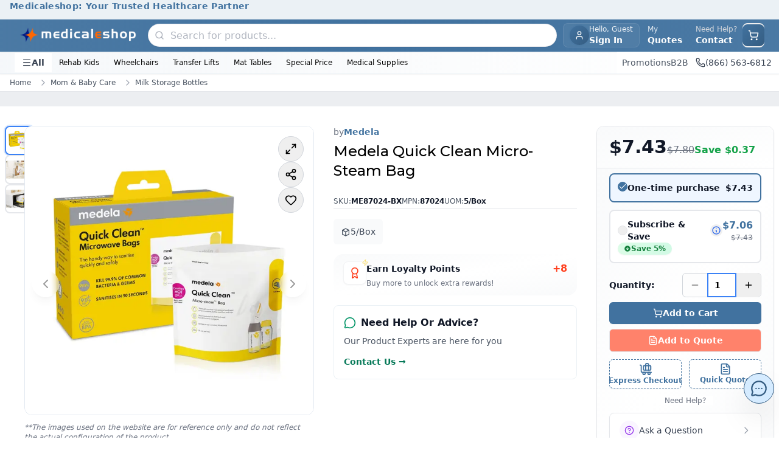

--- FILE ---
content_type: text/html; charset=utf-8
request_url: https://www.medicaleshop.com/medela-quick-clean-micro-steam-bags-5-1-8-x-5-13-16-x-1-5-8-reusable-5-box.html
body_size: 34442
content:
<!DOCTYPE html><html lang="en" class="montserrat_704e091f-module__E2ILpG__variable"><head><meta charSet="utf-8"/><meta name="viewport" content="width=device-width, initial-scale=1"/><link rel="preload" as="image" imageSrcSet="/_next/image?url=https%3A%2F%2Fcdn.medicaleshop.com%2F202701d9-02e1-4e9a-947b-a883f4008204_new_mes_logo.png&amp;w=640&amp;q=75 640w, /_next/image?url=https%3A%2F%2Fcdn.medicaleshop.com%2F202701d9-02e1-4e9a-947b-a883f4008204_new_mes_logo.png&amp;w=750&amp;q=75 750w, /_next/image?url=https%3A%2F%2Fcdn.medicaleshop.com%2F202701d9-02e1-4e9a-947b-a883f4008204_new_mes_logo.png&amp;w=828&amp;q=75 828w, /_next/image?url=https%3A%2F%2Fcdn.medicaleshop.com%2F202701d9-02e1-4e9a-947b-a883f4008204_new_mes_logo.png&amp;w=1080&amp;q=75 1080w, /_next/image?url=https%3A%2F%2Fcdn.medicaleshop.com%2F202701d9-02e1-4e9a-947b-a883f4008204_new_mes_logo.png&amp;w=1200&amp;q=75 1200w, /_next/image?url=https%3A%2F%2Fcdn.medicaleshop.com%2F202701d9-02e1-4e9a-947b-a883f4008204_new_mes_logo.png&amp;w=1920&amp;q=75 1920w, /_next/image?url=https%3A%2F%2Fcdn.medicaleshop.com%2F202701d9-02e1-4e9a-947b-a883f4008204_new_mes_logo.png&amp;w=2048&amp;q=75 2048w, /_next/image?url=https%3A%2F%2Fcdn.medicaleshop.com%2F202701d9-02e1-4e9a-947b-a883f4008204_new_mes_logo.png&amp;w=3840&amp;q=75 3840w" imageSizes="100vw" fetchPriority="high"/><link rel="preload" as="image" imageSrcSet="/_next/image?url=https%3A%2F%2Fcdn.medicaleshop.com%2F0a2e43b7-ac34-40bb-9577-4bfd2bfe0727_ef255433-ac25-4b0a-a86b-20837cdf3ec8_image-0.jpg&amp;w=640&amp;q=75 640w, /_next/image?url=https%3A%2F%2Fcdn.medicaleshop.com%2F0a2e43b7-ac34-40bb-9577-4bfd2bfe0727_ef255433-ac25-4b0a-a86b-20837cdf3ec8_image-0.jpg&amp;w=750&amp;q=75 750w, /_next/image?url=https%3A%2F%2Fcdn.medicaleshop.com%2F0a2e43b7-ac34-40bb-9577-4bfd2bfe0727_ef255433-ac25-4b0a-a86b-20837cdf3ec8_image-0.jpg&amp;w=828&amp;q=75 828w, /_next/image?url=https%3A%2F%2Fcdn.medicaleshop.com%2F0a2e43b7-ac34-40bb-9577-4bfd2bfe0727_ef255433-ac25-4b0a-a86b-20837cdf3ec8_image-0.jpg&amp;w=1080&amp;q=75 1080w, /_next/image?url=https%3A%2F%2Fcdn.medicaleshop.com%2F0a2e43b7-ac34-40bb-9577-4bfd2bfe0727_ef255433-ac25-4b0a-a86b-20837cdf3ec8_image-0.jpg&amp;w=1200&amp;q=75 1200w, /_next/image?url=https%3A%2F%2Fcdn.medicaleshop.com%2F0a2e43b7-ac34-40bb-9577-4bfd2bfe0727_ef255433-ac25-4b0a-a86b-20837cdf3ec8_image-0.jpg&amp;w=1920&amp;q=75 1920w, /_next/image?url=https%3A%2F%2Fcdn.medicaleshop.com%2F0a2e43b7-ac34-40bb-9577-4bfd2bfe0727_ef255433-ac25-4b0a-a86b-20837cdf3ec8_image-0.jpg&amp;w=2048&amp;q=75 2048w, /_next/image?url=https%3A%2F%2Fcdn.medicaleshop.com%2F0a2e43b7-ac34-40bb-9577-4bfd2bfe0727_ef255433-ac25-4b0a-a86b-20837cdf3ec8_image-0.jpg&amp;w=3840&amp;q=75 3840w" imageSizes="(max-width: 640px) 100vw, (max-width: 1024px) 90vw, 600px" fetchPriority="high"/><link rel="stylesheet" href="/_next/static/chunks/d7e30ee05aa4339e.css" data-precedence="next"/><link rel="stylesheet" href="/_next/static/chunks/8e30eb3b7d3493ad.css" data-precedence="next"/><link rel="stylesheet" href="/_next/static/chunks/e196e139206de70a.css" data-precedence="next"/><link rel="preload" as="script" fetchPriority="low" href="/_next/static/chunks/284cd5673e99ef5d.js"/><script src="/_next/static/chunks/3e0a2bd9db5eb249.js" async=""></script><script src="/_next/static/chunks/0c75685deba65ca7.js" async=""></script><script src="/_next/static/chunks/96f5d07efa4b9bb2.js" async=""></script><script src="/_next/static/chunks/5e1ce9904d0cdfd5.js" async=""></script><script src="/_next/static/chunks/turbopack-c3758c28743cb086.js" async=""></script><script src="/_next/static/chunks/37b8b431a18ce561.js" async=""></script><script src="/_next/static/chunks/a0e5d589a2af4668.js" async=""></script><script src="/_next/static/chunks/2fac2baf6d15552c.js" async=""></script><script src="/_next/static/chunks/7e0cfbc77d6cf3a8.js" async=""></script><script src="/_next/static/chunks/657150de827095c9.js" async=""></script><script src="/_next/static/chunks/d9e986db983c677f.js" async=""></script><script src="/_next/static/chunks/f354ea90258d9e17.js" async=""></script><script src="/_next/static/chunks/17994ed17da90921.js" async=""></script><script src="/_next/static/chunks/b1fc6ffbf8984cdb.js" async=""></script><script src="/_next/static/chunks/d2b0be9d84cc5d46.js" async=""></script><script src="/_next/static/chunks/8626b42d9f6ae914.js" async=""></script><script src="/_next/static/chunks/d0612e264722e02b.js" async=""></script><script src="/_next/static/chunks/0e002795f97ef175.js" async=""></script><script src="/_next/static/chunks/b51058872f4f88e9.js" async=""></script><script src="/_next/static/chunks/a19e30be966095cc.js" async=""></script><script src="/_next/static/chunks/b80e48e98f3f1af2.js" async=""></script><script src="/_next/static/chunks/a35d6d67968be0ee.js" async=""></script><script src="/_next/static/chunks/9d01486f8d4ca053.js" async=""></script><script src="/_next/static/chunks/0cf9115eb812b21b.js" async=""></script><script src="/_next/static/chunks/9d335b321c98551f.js" async=""></script><script src="/_next/static/chunks/f67ab8009b24d8e4.js" async=""></script><script src="/_next/static/chunks/501cf5a45a7cebbc.js" async=""></script><script src="/_next/static/chunks/6ad4b12442ae19a5.js" async=""></script><meta name="next-size-adjust" content=""/><title>Medela Quick Clean Micro-Steam Bag, Reusable | 87024NA</title><meta name="description" content="Effortlessly sanitize your breast pump accessories with the Medela Quick Clean Micro-Steam Bags that provide a quick and convenient way to eliminate bacteria and germs."/><meta name="keywords" content="Medela Quick Clean Micro-Steam Bag"/><link rel="canonical" href="https://www.medicaleshop.com/medela-quick-clean-micro-steam-bags-5-1-8-x-5-13-16-x-1-5-8-reusable-5-box.html"/><meta property="og:title" content="Medela Quick Clean Micro-Steam Bag, Reusable | 87024NA"/><meta property="og:description" content="Effortlessly sanitize your breast pump accessories with the Medela Quick Clean Micro-Steam Bags that provide a quick and convenient way to eliminate bacteria and germs."/><meta property="og:url" content="https://www.medicaleshop.com/medela-quick-clean-micro-steam-bags-5-1-8-x-5-13-16-x-1-5-8-reusable-5-box.html"/><meta property="og:image" content="https://cdn.medicaleshop.com/0a2e43b7-ac34-40bb-9577-4bfd2bfe0727_ef255433-ac25-4b0a-a86b-20837cdf3ec8_image-0.jpg"/><meta property="og:image:width" content="800"/><meta property="og:image:height" content="600"/><meta property="og:image:alt" content="Medela Quick Clean Micro-Steam Bag, Reusable | 87024NA"/><meta property="og:type" content="website"/><meta name="twitter:card" content="summary_large_image"/><meta name="twitter:title" content="Medela Quick Clean Micro-Steam Bag, Reusable | 87024NA"/><meta name="twitter:description" content="Effortlessly sanitize your breast pump accessories with the Medela Quick Clean Micro-Steam Bags that provide a quick and convenient way to eliminate bacteria and germs."/><meta name="twitter:image" content="https://cdn.medicaleshop.com/0a2e43b7-ac34-40bb-9577-4bfd2bfe0727_ef255433-ac25-4b0a-a86b-20837cdf3ec8_image-0.jpg"/><meta name="twitter:image:width" content="800"/><meta name="twitter:image:height" content="600"/><meta name="twitter:image:alt" content="Medela Quick Clean Micro-Steam Bag, Reusable | 87024NA"/><link rel="icon" href="https://cdn.medicaleshop.com/favicon.ico"/><script>
                  window["SnappiCollectConfig"]={"apiKey":"c992bf33-ff18-43f2-b3c7-8dc8adeecb79"};
  "use strict";(()=>{var w=new Set(["SCRIPT","LINK","IMG","IFRAME","EMBED","OBJECT","VIDEO","AUDIO","SOURCE"]);function u(t){if(!t)return null;let p=t instanceof URL?t.href:String(t);if(p.startsWith("data:")||p.startsWith("blob:"))return null;try{return new URL(p,document.baseURI).href}catch{return null}}function f(t){return w.has(t.toUpperCase())}function d(t){return t.getAttribute("src")||t.getAttribute("href")||(t.tagName==="OBJECT"?t.getAttribute("data"):null)}function l(t){window.__snappiInitChainData?.records.push(t)}function h(){if(window.__snappiInitChainData)return;window.__snappiInitChainData={records:[],polyfills:{createElement:document.createElement,appendChild:Node.prototype.appendChild,insertBefore:Node.prototype.insertBefore,fetch:window.fetch,xhrOpen:XMLHttpRequest.prototype.open,xhrSend:XMLHttpRequest.prototype.send,image:window.Image,worker:window.Worker,sendBeacon:navigator.sendBeacon,cssInsertRule:CSSStyleSheet.prototype.insertRule}};let{polyfills:t}=window.__snappiInitChainData;document.createElement=function(e,r){let i=t.createElement.call(this,e,r);return f(e)&&(i.__creationTime=performance.now(),i.__creationStack=new Error().stack,i.__creationScript=document.currentScript),i},Node.prototype.appendChild=function(e){if(e instanceof Element&&f(e.tagName)&&e.__creationTime){let r=u(d(e));r&&l({url:r,type:"appendChild",time:e.__creationTime,stack:e.__creationStack,currentScript:e.__creationScript||document.currentScript,element:e,parentNode:this,tagName:e.tagName})}return t.appendChild.call(this,e)},Node.prototype.insertBefore=function(e,r){if(e instanceof Element&&f(e.tagName)&&e.__creationTime){let i=u(d(e));i&&l({url:i,type:"insertBefore",time:e.__creationTime,stack:e.__creationStack,currentScript:e.__creationScript||document.currentScript,element:e,parentNode:this,tagName:e.tagName})}return t.insertBefore.call(this,e,r)},window.fetch=function(e,r){let i=u(e instanceof Request?e.url:e);return i&&l({url:i,type:"fetch",time:performance.now(),stack:new Error().stack,currentScript:document.currentScript}),t.fetch.call(this,e,r)},XMLHttpRequest.prototype.open=function(e,r,i,s,o){return this.__url=r,this.__openTime=performance.now(),this.__openStack=new Error().stack,this.__openScript=document.currentScript,t.xhrOpen.call(this,e,r,i??!0,s,o)},XMLHttpRequest.prototype.send=function(e){let r=u(this.__url);return r&&l({url:r,type:"xhr",time:this.__openTime||performance.now(),stack:this.__openStack,currentScript:this.__openScript||document.currentScript}),t.xhrSend.call(this,e)};let p=t.image;if(window.Image=class extends p{constructor(e,r){super(e,r);let i=performance.now(),s=new Error().stack,o=document.currentScript,c=Object.getOwnPropertyDescriptor(HTMLImageElement.prototype,"src");c&&Object.defineProperty(this,"src",{get:function(){return c.get.call(this)},set:function(n){let a=u(n);a&&l({url:a,type:"image",time:i,stack:s,currentScript:o,element:this}),c.set.call(this,n)},enumerable:!0,configurable:!0})}},t.worker){let e=t.worker;window.Worker=class extends e{constructor(r,i){let s=u(r);s&&l({url:s,type:"worker",time:performance.now(),stack:new Error().stack,currentScript:document.currentScript}),super(r,i)}}}t.sendBeacon&&(navigator.sendBeacon=function(e,r){let i=u(e);return i&&l({url:i,type:"beacon",time:performance.now(),stack:new Error().stack,currentScript:document.currentScript}),t.sendBeacon.call(navigator,e,r)}),t.cssInsertRule&&(CSSStyleSheet.prototype.insertRule=function(e,r){let i=t.cssInsertRule.call(this,e,r);return this.href&&l({url:this.href,type:"cssInsertRule",time:performance.now(),stack:new Error().stack,currentScript:document.currentScript}),i})}function y(){try{let r=function(o){if(!s(o))return;let c=o,n=a=>{a.hasAttribute("elementtiming")||a.setAttribute("elementtiming",`snappi-${Math.random().toString(36).substring(2,10)}`)};i(o)&&n(c),c.querySelectorAll("img").forEach(n)},i=function(o){return s(o)&&o.tagName==="IMG"},s=function(o){return o.nodeType===Node.ELEMENT_NODE&&o instanceof Element};var t=r,p=i,e=s;return window.__isSnappiCollectSetup?void 0:(new MutationObserver(o=>{o.forEach(c=>{try{if(c.type==="childList")c.addedNodes.forEach(n=>{r(n)});else if(c.type==="attributes"){let n=c.attributeName;(n==="style"||n==="class")&&r(c.target)}}catch(n){console.log(n)}})}).observe(document.documentElement,{childList:!0,subtree:!0}),window.__isSnappiCollectSetup=!0,!0)}catch(r){console.log(r)}}function S(){try{let i=function(n){if(!o(n))return;let a=n;c(a)&&window.__snappiLLSData?.intersectionObserver.observe(a),a.querySelectorAll&&a.querySelectorAll("img").forEach(m=>{window.__snappiLLSData?.intersectionObserver.observe(m)})},s=function(n){let a=n.target,m=n.time||performance.now(),_=n.intersectionRect;window.__snappiLLSData?.elements.set(a,{intersectionTime:m,intersectionRect:_})},o=function(n){return n.nodeType===Node.ELEMENT_NODE&&n instanceof Element},c=function(n){return o(n)&&n.tagName==="IMG"};var t=i,p=s,e=o,r=c;return window.__snappiLLSData||!("IntersectionObserver"in window)?!1:(window.__snappiLLSData={elements:new Map,intersectionObserver:new IntersectionObserver(n=>{for(let a of n)a.isIntersecting&&s(a)},{threshold:0,rootMargin:"1px"}),mutationObserver:new MutationObserver(n=>{for(let a of n)a.type==="childList"&&a.addedNodes.forEach(m=>{i(m)})})},window.__snappiLLSData.mutationObserver.observe(document.documentElement,{childList:!0,subtree:!0}),document.querySelectorAll("img").forEach(n=>{i(n)}),!0)}catch(i){console.log(i)}}h();var g=y()&&S();if(g){let t=document.createElement("script");t.src="https://cdn.collect.snappi.ai/rum-loader.js",t.async=!0,document.head.insertBefore(t,document.head.firstChild)}})();
              </script><script src="/_next/static/chunks/a6dad97d9634a72d.js" noModule=""></script></head><body class="mx-auto mb-[70px] max-w-[2500px] md:mb-0"><div hidden=""><!--$--><!--/$--></div><style>#nprogress{pointer-events:none}#nprogress .bar{background:#C9B037;position:fixed;z-index:1600;top: 0;left:0;width:100%;height:4px}#nprogress .peg{display:block;position:absolute;right:0;width:100px;height:100%;box-shadow:0 0 8px rgba(201,176,55,0.4);opacity:1;-webkit-transform:rotate(3deg) translate(0px,-4px);-ms-transform:rotate(3deg) translate(0px,-4px);transform:rotate(3deg) translate(0px,-4px)}#nprogress .spinner{display:block;position:fixed;z-index:1600;top: 15px;right:15px}#nprogress .spinner-icon{width:18px;height:18px;box-sizing:border-box;border:2px solid transparent;border-top-color:#C9B037;border-left-color:#C9B037;border-radius:50%;-webkit-animation:nprogress-spinner 400ms linear infinite;animation:nprogress-spinner 400ms linear infinite}.nprogress-custom-parent{overflow:hidden;position:relative}.nprogress-custom-parent #nprogress .bar,.nprogress-custom-parent #nprogress .spinner{position:absolute}@-webkit-keyframes nprogress-spinner{0%{-webkit-transform:rotate(0deg)}100%{-webkit-transform:rotate(360deg)}}@keyframes nprogress-spinner{0%{transform:rotate(0deg)}100%{transform:rotate(360deg)}}</style><noscript><style>
          :root {
            --loader-color: #C9B037;
          }

          #no-js-loader {
            position: fixed;
            top: 0;
            left: 0;
            right: 0;
            height: 3px;
            background: var(--loader-color);
            background: linear-gradient(
              90deg,
              var(--loader-color),
              #e6d085,
              var(--loader-color)
            );
            background-size: 200% 100%;
            animation: loading-fallback 3s linear infinite;
            z-index: 9999;
            opacity: 0;
            pointer-events: none;
          }

          /* Show loader on any click */
          body:has(a:active) #no-js-loader,
          body:has(button:active) #no-js-loader,
          body:has(input[type="submit"]:active) #no-js-loader {
            opacity: 1;
          }

          @keyframes loading-fallback {
            0% { background-position: 200% 0; }
            100% { background-position: -200% 0; }
          }
        </style><div id="no-js-loader"></div></noscript><noscript><iframe src="https://www.googletagmanager.com/ns.html?id=GTM-WNSSDP" height="0" width="0" style="display:none;visibility:hidden"></iframe></noscript><div class="overflow-hidden transition-all duration-300 ease-in-out max-h-12 opacity-100"><section class="w-full" aria-labelledby="announcement-heading" role="banner"><h2 id="announcement-heading" class="sr-only">Site Announcements</h2><div class="w-full overflow-hidden" role="region" aria-live="polite" aria-atomic="true"><div class="h-8 w-full text-center" style="background-color:#41729f1a;color:#41729f"><div class="relative h-full"><article class="absolute inset-0 flex items-center justify-center transition-opacity duration-500 " style="opacity:1" aria-hidden="false" aria-live="polite"><div class="announcement-item flex w-full items-center justify-center px-4"><a class="text-xs font-semibold tracking-wide text-gray-900 hover:text-primary focus:outline-none focus:ring-2 focus:ring-primary/50 sm:text-sm" style="color:#41729f" aria-label="Medicaleshop: Your Trusted Healthcare Partner - Click to learn more" href="/"><span>Medicaleshop: Your Trusted Healthcare Partner</span></a></div></article></div></div></div></section></div><header aria-label="Main Site Header" class="sticky top-0 z-50 bg-white shadow-sm"><div class="w-full border-b border-primary/10 bg-gradient-to-r from-primary/95 via-primary to-primary/95 shadow-sm"><div class="mx-auto flex items-center justify-between gap-3 px-3 py-1.5 sm:px-4 lg:gap-4 lg:px-6"><div class="flex items-center sm:gap-3 lg:gap-4"><button data-slot="button" class="inline-flex items-center sm:has-[&gt;svg]:px-3 justify-center gap-2 whitespace-nowrap text-sm font-medium disabled:pointer-events-none disabled:opacity-50 [&amp;_svg]:pointer-events-none [&amp;_svg:not([class*=&#x27;size-&#x27;])]:size-4 shrink-0 [&amp;_svg]:shrink-0 outline-none aria-invalid:ring-destructive/20 dark:aria-invalid:ring-destructive/40 aria-invalid:border-destructive py-2 has-[&gt;svg]:px-3 dark:hover:bg-accent/50 w-fit rounded-lg px-0 text-white transition-all hover:bg-white/10 hover:text-white sm:hidden sm:h-9 sm:w-9" aria-label="Open menu" aria-expanded="false" aria-controls="mobile-menu"><svg xmlns="http://www.w3.org/2000/svg" width="24" height="24" viewBox="0 0 24 24" fill="none" stroke="currentColor" stroke-width="2" stroke-linecap="round" stroke-linejoin="round" class="lucide lucide-menu h-5 w-5" aria-hidden="true"><path d="M4 5h16"></path><path d="M4 12h16"></path><path d="M4 19h16"></path></svg></button><a aria-label="Go to homepage" href="/"><div class="overflow-hidden relative w-40 h-10 rounded-lg sm:w-52 bg-none"><img alt="Company Logo" fetchPriority="high" loading="eager" decoding="async" data-nimg="fill" class="transition-opacity duration-300 h-10 w-40 rounded-lg object-contain px-2 sm:h-20 sm:w-60" style="position:absolute;height:100%;width:100%;left:0;top:0;right:0;bottom:0;color:transparent" sizes="100vw" srcSet="/_next/image?url=https%3A%2F%2Fcdn.medicaleshop.com%2F202701d9-02e1-4e9a-947b-a883f4008204_new_mes_logo.png&amp;w=640&amp;q=75 640w, /_next/image?url=https%3A%2F%2Fcdn.medicaleshop.com%2F202701d9-02e1-4e9a-947b-a883f4008204_new_mes_logo.png&amp;w=750&amp;q=75 750w, /_next/image?url=https%3A%2F%2Fcdn.medicaleshop.com%2F202701d9-02e1-4e9a-947b-a883f4008204_new_mes_logo.png&amp;w=828&amp;q=75 828w, /_next/image?url=https%3A%2F%2Fcdn.medicaleshop.com%2F202701d9-02e1-4e9a-947b-a883f4008204_new_mes_logo.png&amp;w=1080&amp;q=75 1080w, /_next/image?url=https%3A%2F%2Fcdn.medicaleshop.com%2F202701d9-02e1-4e9a-947b-a883f4008204_new_mes_logo.png&amp;w=1200&amp;q=75 1200w, /_next/image?url=https%3A%2F%2Fcdn.medicaleshop.com%2F202701d9-02e1-4e9a-947b-a883f4008204_new_mes_logo.png&amp;w=1920&amp;q=75 1920w, /_next/image?url=https%3A%2F%2Fcdn.medicaleshop.com%2F202701d9-02e1-4e9a-947b-a883f4008204_new_mes_logo.png&amp;w=2048&amp;q=75 2048w, /_next/image?url=https%3A%2F%2Fcdn.medicaleshop.com%2F202701d9-02e1-4e9a-947b-a883f4008204_new_mes_logo.png&amp;w=3840&amp;q=75 3840w" src="/_next/image?url=https%3A%2F%2Fcdn.medicaleshop.com%2F202701d9-02e1-4e9a-947b-a883f4008204_new_mes_logo.png&amp;w=3840&amp;q=75"/></div></a></div><div class="mx-2 hidden w-fit max-w-2xl flex-1 md:block"><div class="relative z-50"><div class="md:hidden"><div class="flex h-9 w-9 items-center justify-center rounded-full bg-gradient-to-br from-primary to-primaryDark text-white group-hover:shadow-md sm:rounded-lg"><svg xmlns="http://www.w3.org/2000/svg" width="24" height="24" viewBox="0 0 24 24" fill="none" stroke="currentColor" stroke-width="2" stroke-linecap="round" stroke-linejoin="round" class="lucide lucide-search" aria-hidden="true" style="width:18px;height:18px"><path d="m21 21-4.34-4.34"></path><circle cx="11" cy="11" r="8"></circle></svg></div></div><div class="relative w-full hidden md:block"><form><div class="relative flex items-center rounded-full border border-gray-200/80 bg-white shadow-sm transition-all duration-300 ease-in-out hover:shadow-md"><div class="ml-0.5 flex items-center justify-center rounded-full p-2"><svg xmlns="http://www.w3.org/2000/svg" width="24" height="24" viewBox="0 0 24 24" fill="none" stroke="currentColor" stroke-width="2.25px" stroke-linecap="round" stroke-linejoin="round" class="lucide lucide-search text-gray-400/80" aria-hidden="true" style="width:16px;height:16px"><path d="m21 21-4.34-4.34"></path><circle cx="11" cy="11" r="8"></circle></svg></div><div class="w-full space-y-1"><div class="relative flex items-center"><input class="border outline-none focus:ring-primary border-gray-300 px-4 py-2.5 text-base h-9 w-full border-none bg-transparent pl-0.5 text-gray-900 transition-all duration-200 ease-in-out placeholder:text-gray-400/80 focus:ring-0 rounded-full font-medium placeholder:font-normal focus:outline-none" type="text" placeholder="Search for products..." autoComplete="off" autoCorrect="off" spellCheck="false" aria-label="Search products" aria-autocomplete="list" aria-describedby="search-instructions" value=""/></div></div><button type="submit" class="sr-only" tabindex="-1" aria-hidden="true">Submit search</button></div></form><div id="search-instructions" class="sr-only">Use arrow keys to navigate search results, press Enter to select</div></div></div></div><div class="flex items-center gap-1 md:gap-2"><button data-slot="button" class="items-center sm:has-[&gt;svg]:px-3 justify-center whitespace-nowrap text-sm font-medium disabled:pointer-events-none disabled:opacity-50 [&amp;_svg]:pointer-events-none [&amp;_svg:not([class*=&#x27;size-&#x27;])]:size-4 shrink-0 [&amp;_svg]:shrink-0 outline-none aria-invalid:ring-destructive/20 dark:aria-invalid:ring-destructive/40 aria-invalid:border-destructive hover:bg-accent has-[&gt;svg]:px-3 hover:text-accent-foreground dark:hover:bg-accent/50 group flex h-10 gap-2 rounded-lg p-0 backdrop-blur-sm transition-all sm:border sm:border-white/10 sm:bg-white/5 sm:px-2.5 hover:sm:border-white/20 hover:sm:bg-white/10" aria-label="User account menu"><div class="flex h-9 w-9 items-center justify-center overflow-hidden rounded-full bg-gradient-to-br from-primary to-primaryDark p-0 text-sm font-bold text-white ring-2 ring-primary/20 sm:h-8 sm:w-8"><svg xmlns="http://www.w3.org/2000/svg" width="24" height="24" viewBox="0 0 24 24" fill="none" stroke="currentColor" stroke-width="2" stroke-linecap="round" stroke-linejoin="round" class="lucide lucide-user h-4 w-4" aria-hidden="true"><path d="M19 21v-2a4 4 0 0 0-4-4H9a4 4 0 0 0-4 4v2"></path><circle cx="12" cy="7" r="4"></circle></svg></div><div class="hidden flex-col items-start leading-tight sm:flex"><span class="text-xs text-white/90 transition-colors group-hover:text-white">Hello, Guest</span><span class="max-w-24 truncate bg-gradient-to-r from-white to-white bg-clip-text text-sm font-semibold text-transparent transition-all">Sign In</span></div></button><div class="hidden items-center gap-1 lg:flex"><span class="items-center sm:has-[&gt;svg]:px-3 justify-center gap-2 whitespace-nowrap text-sm font-medium disabled:pointer-events-none disabled:opacity-50 [&amp;_svg]:pointer-events-none [&amp;_svg:not([class*=&#x27;size-&#x27;])]:size-4 shrink-0 [&amp;_svg]:shrink-0 outline-none aria-invalid:ring-destructive/20 dark:aria-invalid:ring-destructive/40 aria-invalid:border-destructive py-2 has-[&gt;svg]:px-3 hover:text-accent-foreground dark:hover:bg-accent/50 group relative hidden h-10 cursor-pointer rounded-sm border border-transparent px-3 transition-all hover:border-white hover:bg-primary/5 lg:flex inline-flex items-center" data-slot="button"><div class="flex flex-col items-start leading-tight"><span class="text-xs text-white/80 transition-colors group-hover:text-white">My</span><span class="text-sm font-bold text-white">Quotes</span></div></span><span class="inline-flex items-center sm:has-[&gt;svg]:px-3 justify-center gap-2 whitespace-nowrap text-sm font-medium transition-all disabled:pointer-events-none disabled:opacity-50 [&amp;_svg]:pointer-events-none [&amp;_svg:not([class*=&#x27;size-&#x27;])]:size-4 shrink-0 [&amp;_svg]:shrink-0 outline-none aria-invalid:ring-destructive/20 dark:aria-invalid:ring-destructive/40 aria-invalid:border-destructive hover:bg-accent py-2 has-[&gt;svg]:px-3 hover:text-accent-foreground dark:hover:bg-accent/50 h-10 rounded-sm border border-transparent px-2 hover:border-white inline-flex items-center" data-slot="button"><a class="flex flex-col items-start leading-tight" href="/contact-us"><span class="text-xs text-gray-300">Need Help? </span><span class="text-sm font-bold text-white">Contact</span></a></span></div><div class="flex-1 md:hidden"><div class="relative z-50"><div class="md:hidden"><div class="flex h-9 w-9 items-center justify-center rounded-full bg-gradient-to-br from-primary to-primaryDark text-white group-hover:shadow-md sm:rounded-lg"><svg xmlns="http://www.w3.org/2000/svg" width="24" height="24" viewBox="0 0 24 24" fill="none" stroke="currentColor" stroke-width="2" stroke-linecap="round" stroke-linejoin="round" class="lucide lucide-search" aria-hidden="true" style="width:18px;height:18px"><path d="m21 21-4.34-4.34"></path><circle cx="11" cy="11" r="8"></circle></svg></div></div><div class="relative w-full hidden md:block"><form><div class="relative flex items-center rounded-full border border-gray-200/80 bg-white shadow-sm transition-all duration-300 ease-in-out hover:shadow-md"><div class="ml-0.5 flex items-center justify-center rounded-full p-2"><svg xmlns="http://www.w3.org/2000/svg" width="24" height="24" viewBox="0 0 24 24" fill="none" stroke="currentColor" stroke-width="2.25px" stroke-linecap="round" stroke-linejoin="round" class="lucide lucide-search text-gray-400/80" aria-hidden="true" style="width:16px;height:16px"><path d="m21 21-4.34-4.34"></path><circle cx="11" cy="11" r="8"></circle></svg></div><div class="w-full space-y-1"><div class="relative flex items-center"><input class="border outline-none focus:ring-primary border-gray-300 px-4 py-2.5 text-base h-9 w-full border-none bg-transparent pl-0.5 text-gray-900 transition-all duration-200 ease-in-out placeholder:text-gray-400/80 focus:ring-0 rounded-full font-medium placeholder:font-normal focus:outline-none" type="text" placeholder="Search for products..." autoComplete="off" autoCorrect="off" spellCheck="false" aria-label="Search products" aria-autocomplete="list" aria-describedby="search-instructions" value=""/></div></div><button type="submit" class="sr-only" tabindex="-1" aria-hidden="true">Submit search</button></div></form><div id="search-instructions" class="sr-only">Use arrow keys to navigate search results, press Enter to select</div></div></div></div><div class="flex items-center"><button data-slot="button" class="inline-flex items-center sm:has-[&gt;svg]:px-3 justify-center gap-2 whitespace-nowrap text-sm font-medium transition-all disabled:pointer-events-none disabled:opacity-50 [&amp;_svg]:pointer-events-none [&amp;_svg:not([class*=&#x27;size-&#x27;])]:size-4 shrink-0 [&amp;_svg]:shrink-0 outline-none aria-invalid:ring-destructive/20 dark:aria-invalid:ring-destructive/40 aria-invalid:border-destructive hover:bg-accent has-[&gt;svg]:px-3 hover:text-accent-foreground dark:hover:bg-accent/50 group relative h-10 rounded-full p-0 sm:rounded-lg" aria-label="Open shopping cart"><div class="relative flex h-9 w-9 items-center justify-center rounded-full bg-gradient-to-br from-primary to-primaryDark text-white group-hover:shadow-md sm:rounded-lg"><svg xmlns="http://www.w3.org/2000/svg" width="24" height="24" viewBox="0 0 24 24" fill="none" stroke="currentColor" stroke-width="2" stroke-linecap="round" stroke-linejoin="round" class="lucide lucide-shopping-cart" aria-hidden="true" style="width:18px;height:18px"><circle cx="8" cy="21" r="1"></circle><circle cx="19" cy="21" r="1"></circle><path d="M2.05 2.05h2l2.66 12.42a2 2 0 0 0 2 1.58h9.78a2 2 0 0 0 1.95-1.57l1.65-7.43H5.12"></path></svg></div></button></div></div></div></div><!--$--><!--$!--><template data-dgst="BAILOUT_TO_CLIENT_SIDE_RENDERING"></template><!--/$--><!--/$--><div class="hidden overflow-hidden transition-all duration-300 ease-in-out md:block opacity-100"><nav class="via-primary/3 w-full border-b border-primary/10 bg-gradient-to-r from-primary/5 to-transparent" style="color:#000000" aria-label="Secondary navigation"><div class="relative mx-auto flex items-center justify-between px-4 py-0.5 lg:px-6"><div class="flex items-center gap-3"><button class="flex items-center gap-1.5 rounded-none bg-white px-3 py-1.5 text-sm font-semibold text-gray-700 transition-all hover:text-primary"><svg xmlns="http://www.w3.org/2000/svg" width="24" height="24" viewBox="0 0 24 24" fill="none" stroke="currentColor" stroke-width="2" stroke-linecap="round" stroke-linejoin="round" class="lucide lucide-menu h-4 w-4" aria-hidden="true"><path d="M4 5h16"></path><path d="M4 12h16"></path><path d="M4 19h16"></path></svg>All</button><div><div class="relative"><a role="button" aria-expanded="false" aria-haspopup="true" aria-label="Rehab Kids - has submenu" href="/category/special-needs-kids"><div class="cursor-pointer rounded-lg px-3 py-1.5 text-xs font-medium transition-colors hover:bg-gray-50 hover:text-primary"><span class="line-clamp-1">Rehab Kids</span></div></a></div></div><div><div class="relative"><a role="button" aria-expanded="false" aria-haspopup="true" aria-label="Wheelchairs - has submenu" href="/category/wheelchairs"><div class="cursor-pointer rounded-lg px-3 py-1.5 text-xs font-medium transition-colors hover:bg-gray-50 hover:text-primary"><span class="line-clamp-1">Wheelchairs</span></div></a></div></div><div><div class="relative"><a role="button" aria-expanded="false" aria-haspopup="true" aria-label="Transfer Lifts - has submenu" href="/category/patient-lifts"><div class="cursor-pointer rounded-lg px-3 py-1.5 text-xs font-medium transition-colors hover:bg-gray-50 hover:text-primary"><span class="line-clamp-1">Transfer Lifts</span></div></a></div></div><div><a class="group/nav-item" href="/category/mat-platform-tables"><div class="cursor-pointer rounded-lg px-3 py-1.5 text-xs font-medium transition-colors hover:bg-gray-50 hover:text-primary" title="Mat Tables"><span class="line-clamp-1">Mat Tables</span></div></a></div><div><a class="group/nav-item" href="/category/special-deals"><div class="cursor-pointer rounded-lg px-3 py-1.5 text-xs font-medium transition-colors hover:bg-gray-50 hover:text-primary" title="Special Price"><span class="line-clamp-1">Special Price</span></div></a></div><div><div class="relative"><a role="button" aria-expanded="false" aria-haspopup="true" aria-label="Medical Supplies - has submenu" href="/"><div class="cursor-pointer rounded-lg px-3 py-1.5 text-xs font-medium transition-colors hover:bg-gray-50 hover:text-primary"><span class="line-clamp-1">Medical Supplies</span></div></a></div></div></div><div class="absolute bottom-0 right-0 top-0 z-10 flex items-center justify-center gap-4 bg-white pl-2"><a class="text-sm font-medium text-gray-600 transition-colors hover:text-primary" href="/medicaleshop-promotions">Promotions </a><a class="text-sm font-medium text-gray-600 transition-colors hover:text-primary" href="/b2b">B2B</a><a class="flex items-center gap-1.5 px-3 py-1.5 text-sm font-medium text-gray-700 transition-all hover:text-primary hover:shadow-md" aria-label="Call (866) 563-6812" href="tel:8665636812"><svg xmlns="http://www.w3.org/2000/svg" width="24" height="24" viewBox="0 0 24 24" fill="none" stroke="currentColor" stroke-width="2" stroke-linecap="round" stroke-linejoin="round" class="lucide lucide-phone h-4 w-4" aria-hidden="true"><path d="M13.832 16.568a1 1 0 0 0 1.213-.303l.355-.465A2 2 0 0 1 17 15h3a2 2 0 0 1 2 2v3a2 2 0 0 1-2 2A18 18 0 0 1 2 4a2 2 0 0 1 2-2h3a2 2 0 0 1 2 2v3a2 2 0 0 1-.8 1.6l-.468.351a1 1 0 0 0-.292 1.233 14 14 0 0 0 6.392 6.384"></path></svg>(866) 563-6812</a></div></div></nav><!--$--><!--$!--><template data-dgst="BAILOUT_TO_CLIENT_SIDE_RENDERING"></template><!--/$--><!--/$--></div></header><script id="product-structured-data" type="application/ld+json">{"@context":"https://schema.org","@graph":[{"@type":"Product","name":"Medela Quick Clean Micro-Steam Bag","gtin14":"","sku":"ME87024-BX","mpn":"87024","image":["https://cdn.medicaleshop.com/0a2e43b7-ac34-40bb-9577-4bfd2bfe0727_ef255433-ac25-4b0a-a86b-20837cdf3ec8_image-0.jpg","https://cdn.medicaleshop.com/0f95e986-c944-4d4e-95ef-87e8f913ae31_ef255433-ac25-4b0a-a86b-20837cdf3ec8_image-1.jpg","https://cdn.medicaleshop.com/3c937ed4-78a9-4b4e-b6c8-e871372ba257_ef255433-ac25-4b0a-a86b-20837cdf3ec8_image-2.jpg"],"description":"<ul>\n\t<li>Up to 100 cycles in one box</li>\n\t<li>Easy to store and transport</li>\n\t<li>Kills 99.9% common germs in 90 seconds</li>\n</ul>\n","brand":{"@type":"Brand","name":"Medela"},"offers":{"@type":"Offer","url":"https://www.medicaleshop.com/medela-quick-clean-micro-steam-bags-5-1-8-x-5-13-16-x-1-5-8-reusable-5-box.html","priceCurrency":"USD","price":"7.43","availability":"https://schema.org/InStock","itemCondition":"https://schema.org/NewCondition","priceSpecification":{"@type":"UnitPriceSpecification","priceType":"https://schema.org/StrikethroughPrice","price":"7.8","priceCurrency":"USD"}}},{"@type":"BreadcrumbList","itemListElement":[{"@type":"ListItem","name":"Home","position":1,"item":{"@id":"https://www.medicaleshop.com","name":"Home"}},{"@type":"ListItem","name":"Mom & Baby Care","position":2,"item":{"@id":"https://www.medicaleshop.com/category/mom-baby-care"}},{"@type":"ListItem","name":"Milk Storage Bottles","position":3,"item":{"@id":"https://www.medicaleshop.com/category/milk-storage-bottles"}},{"@type":"ListItem","name":"Medela Quick Clean Micro-Steam Bag, Reusable | 87024NA","position":4,"item":{"@id":"https://www.medicaleshop.com/medela-quick-clean-micro-steam-bags-5-1-8-x-5-13-16-x-1-5-8-reusable-5-box.html","name":"Medela Quick Clean Micro-Steam Bag"}}]}]}</script><div class="min-h-screen bg-[#ECEEF1]  "><nav aria-label="Breadcrumb navigation" class="mx-auto hidden items-center space-x-2 border-b border-gray-200 bg-white px-4 py-1.5 text-xs text-gray-600 md:flex"><span class="flex items-center"><a class="flex items-center transition-colors hover:text-primary" href="/">Home</a></span><span class="flex items-center"><svg xmlns="http://www.w3.org/2000/svg" width="24" height="24" viewBox="0 0 24 24" fill="none" stroke="currentColor" stroke-width="2" stroke-linecap="round" stroke-linejoin="round" class="lucide lucide-chevron-right mx-1 h-4 w-4 flex-shrink-0 text-gray-400" aria-hidden="true"><path d="m9 18 6-6-6-6"></path></svg><a class="flex items-center transition-colors hover:text-primary" href="/category/mom-baby-care">Mom &amp; Baby Care</a></span><span class="flex items-center"><svg xmlns="http://www.w3.org/2000/svg" width="24" height="24" viewBox="0 0 24 24" fill="none" stroke="currentColor" stroke-width="2" stroke-linecap="round" stroke-linejoin="round" class="lucide lucide-chevron-right mx-1 h-4 w-4 flex-shrink-0 text-gray-400" aria-hidden="true"><path d="m9 18 6-6-6-6"></path></svg><a class="flex items-center transition-colors hover:text-primary" href="/category/milk-storage-bottles">Milk Storage Bottles</a></span></nav><main class="mt-3 md:mt-4 lg:mt-6"><div class="bg-white px-1 py-4 md:px-2 md:py-6 lg:py-8 2xl:px-8"><div class="mx-auto"><div class="grid grid-cols-1 gap-4 md:gap-6 lg:grid-cols-12 lg:gap-8"><div class="lg:col-span-5"><div class="mx-auto flex w-full max-w-5xl flex-col gap-6 lg:sticky lg:top-20 lg:flex-row lg:gap-10 lg:self-start"><div class="2xl:w-18 hidden lg:block lg:w-8"><div class="sticky top-20 flex flex-col gap-2"><button class="relative flex-shrink-0 overflow-hidden rounded-lg border-2 transition-all duration-200 lg:h-12 lg:w-12 2xl:h-16 2xl:w-16 border-blue-500 shadow-sm ring-2 ring-blue-500/20" aria-label="View image 1"><img alt="Medela Quick Clean Micro-Steam Bag - Image 1" loading="lazy" width="600" height="600" decoding="async" data-nimg="1" class="transition-opacity duration-300 rounded-md object-cover" style="color:transparent" sizes="64px" srcSet="/_next/image?url=https%3A%2F%2Fcdn.medicaleshop.com%2F0a2e43b7-ac34-40bb-9577-4bfd2bfe0727_ef255433-ac25-4b0a-a86b-20837cdf3ec8_image-0.jpg&amp;w=16&amp;q=75 16w, /_next/image?url=https%3A%2F%2Fcdn.medicaleshop.com%2F0a2e43b7-ac34-40bb-9577-4bfd2bfe0727_ef255433-ac25-4b0a-a86b-20837cdf3ec8_image-0.jpg&amp;w=32&amp;q=75 32w, /_next/image?url=https%3A%2F%2Fcdn.medicaleshop.com%2F0a2e43b7-ac34-40bb-9577-4bfd2bfe0727_ef255433-ac25-4b0a-a86b-20837cdf3ec8_image-0.jpg&amp;w=48&amp;q=75 48w, /_next/image?url=https%3A%2F%2Fcdn.medicaleshop.com%2F0a2e43b7-ac34-40bb-9577-4bfd2bfe0727_ef255433-ac25-4b0a-a86b-20837cdf3ec8_image-0.jpg&amp;w=64&amp;q=75 64w, /_next/image?url=https%3A%2F%2Fcdn.medicaleshop.com%2F0a2e43b7-ac34-40bb-9577-4bfd2bfe0727_ef255433-ac25-4b0a-a86b-20837cdf3ec8_image-0.jpg&amp;w=96&amp;q=75 96w, /_next/image?url=https%3A%2F%2Fcdn.medicaleshop.com%2F0a2e43b7-ac34-40bb-9577-4bfd2bfe0727_ef255433-ac25-4b0a-a86b-20837cdf3ec8_image-0.jpg&amp;w=128&amp;q=75 128w, /_next/image?url=https%3A%2F%2Fcdn.medicaleshop.com%2F0a2e43b7-ac34-40bb-9577-4bfd2bfe0727_ef255433-ac25-4b0a-a86b-20837cdf3ec8_image-0.jpg&amp;w=256&amp;q=75 256w, /_next/image?url=https%3A%2F%2Fcdn.medicaleshop.com%2F0a2e43b7-ac34-40bb-9577-4bfd2bfe0727_ef255433-ac25-4b0a-a86b-20837cdf3ec8_image-0.jpg&amp;w=384&amp;q=75 384w, /_next/image?url=https%3A%2F%2Fcdn.medicaleshop.com%2F0a2e43b7-ac34-40bb-9577-4bfd2bfe0727_ef255433-ac25-4b0a-a86b-20837cdf3ec8_image-0.jpg&amp;w=640&amp;q=75 640w, /_next/image?url=https%3A%2F%2Fcdn.medicaleshop.com%2F0a2e43b7-ac34-40bb-9577-4bfd2bfe0727_ef255433-ac25-4b0a-a86b-20837cdf3ec8_image-0.jpg&amp;w=750&amp;q=75 750w, /_next/image?url=https%3A%2F%2Fcdn.medicaleshop.com%2F0a2e43b7-ac34-40bb-9577-4bfd2bfe0727_ef255433-ac25-4b0a-a86b-20837cdf3ec8_image-0.jpg&amp;w=828&amp;q=75 828w, /_next/image?url=https%3A%2F%2Fcdn.medicaleshop.com%2F0a2e43b7-ac34-40bb-9577-4bfd2bfe0727_ef255433-ac25-4b0a-a86b-20837cdf3ec8_image-0.jpg&amp;w=1080&amp;q=75 1080w, /_next/image?url=https%3A%2F%2Fcdn.medicaleshop.com%2F0a2e43b7-ac34-40bb-9577-4bfd2bfe0727_ef255433-ac25-4b0a-a86b-20837cdf3ec8_image-0.jpg&amp;w=1200&amp;q=75 1200w, /_next/image?url=https%3A%2F%2Fcdn.medicaleshop.com%2F0a2e43b7-ac34-40bb-9577-4bfd2bfe0727_ef255433-ac25-4b0a-a86b-20837cdf3ec8_image-0.jpg&amp;w=1920&amp;q=75 1920w, /_next/image?url=https%3A%2F%2Fcdn.medicaleshop.com%2F0a2e43b7-ac34-40bb-9577-4bfd2bfe0727_ef255433-ac25-4b0a-a86b-20837cdf3ec8_image-0.jpg&amp;w=2048&amp;q=75 2048w, /_next/image?url=https%3A%2F%2Fcdn.medicaleshop.com%2F0a2e43b7-ac34-40bb-9577-4bfd2bfe0727_ef255433-ac25-4b0a-a86b-20837cdf3ec8_image-0.jpg&amp;w=3840&amp;q=75 3840w" src="/_next/image?url=https%3A%2F%2Fcdn.medicaleshop.com%2F0a2e43b7-ac34-40bb-9577-4bfd2bfe0727_ef255433-ac25-4b0a-a86b-20837cdf3ec8_image-0.jpg&amp;w=3840&amp;q=75"/></button><button class="relative flex-shrink-0 overflow-hidden rounded-lg border-2 transition-all duration-200 lg:h-12 lg:w-12 2xl:h-16 2xl:w-16 border-gray-200 hover:border-gray-300 hover:shadow-sm" aria-label="View image 2"><img alt="Medela Quick Clean Micro-Steam Bag - Image 2" loading="lazy" width="600" height="600" decoding="async" data-nimg="1" class="transition-opacity duration-300 rounded-md object-cover" style="color:transparent" sizes="64px" srcSet="/_next/image?url=https%3A%2F%2Fcdn.medicaleshop.com%2F0f95e986-c944-4d4e-95ef-87e8f913ae31_ef255433-ac25-4b0a-a86b-20837cdf3ec8_image-1.jpg&amp;w=16&amp;q=75 16w, /_next/image?url=https%3A%2F%2Fcdn.medicaleshop.com%2F0f95e986-c944-4d4e-95ef-87e8f913ae31_ef255433-ac25-4b0a-a86b-20837cdf3ec8_image-1.jpg&amp;w=32&amp;q=75 32w, /_next/image?url=https%3A%2F%2Fcdn.medicaleshop.com%2F0f95e986-c944-4d4e-95ef-87e8f913ae31_ef255433-ac25-4b0a-a86b-20837cdf3ec8_image-1.jpg&amp;w=48&amp;q=75 48w, /_next/image?url=https%3A%2F%2Fcdn.medicaleshop.com%2F0f95e986-c944-4d4e-95ef-87e8f913ae31_ef255433-ac25-4b0a-a86b-20837cdf3ec8_image-1.jpg&amp;w=64&amp;q=75 64w, /_next/image?url=https%3A%2F%2Fcdn.medicaleshop.com%2F0f95e986-c944-4d4e-95ef-87e8f913ae31_ef255433-ac25-4b0a-a86b-20837cdf3ec8_image-1.jpg&amp;w=96&amp;q=75 96w, /_next/image?url=https%3A%2F%2Fcdn.medicaleshop.com%2F0f95e986-c944-4d4e-95ef-87e8f913ae31_ef255433-ac25-4b0a-a86b-20837cdf3ec8_image-1.jpg&amp;w=128&amp;q=75 128w, /_next/image?url=https%3A%2F%2Fcdn.medicaleshop.com%2F0f95e986-c944-4d4e-95ef-87e8f913ae31_ef255433-ac25-4b0a-a86b-20837cdf3ec8_image-1.jpg&amp;w=256&amp;q=75 256w, /_next/image?url=https%3A%2F%2Fcdn.medicaleshop.com%2F0f95e986-c944-4d4e-95ef-87e8f913ae31_ef255433-ac25-4b0a-a86b-20837cdf3ec8_image-1.jpg&amp;w=384&amp;q=75 384w, /_next/image?url=https%3A%2F%2Fcdn.medicaleshop.com%2F0f95e986-c944-4d4e-95ef-87e8f913ae31_ef255433-ac25-4b0a-a86b-20837cdf3ec8_image-1.jpg&amp;w=640&amp;q=75 640w, /_next/image?url=https%3A%2F%2Fcdn.medicaleshop.com%2F0f95e986-c944-4d4e-95ef-87e8f913ae31_ef255433-ac25-4b0a-a86b-20837cdf3ec8_image-1.jpg&amp;w=750&amp;q=75 750w, /_next/image?url=https%3A%2F%2Fcdn.medicaleshop.com%2F0f95e986-c944-4d4e-95ef-87e8f913ae31_ef255433-ac25-4b0a-a86b-20837cdf3ec8_image-1.jpg&amp;w=828&amp;q=75 828w, /_next/image?url=https%3A%2F%2Fcdn.medicaleshop.com%2F0f95e986-c944-4d4e-95ef-87e8f913ae31_ef255433-ac25-4b0a-a86b-20837cdf3ec8_image-1.jpg&amp;w=1080&amp;q=75 1080w, /_next/image?url=https%3A%2F%2Fcdn.medicaleshop.com%2F0f95e986-c944-4d4e-95ef-87e8f913ae31_ef255433-ac25-4b0a-a86b-20837cdf3ec8_image-1.jpg&amp;w=1200&amp;q=75 1200w, /_next/image?url=https%3A%2F%2Fcdn.medicaleshop.com%2F0f95e986-c944-4d4e-95ef-87e8f913ae31_ef255433-ac25-4b0a-a86b-20837cdf3ec8_image-1.jpg&amp;w=1920&amp;q=75 1920w, /_next/image?url=https%3A%2F%2Fcdn.medicaleshop.com%2F0f95e986-c944-4d4e-95ef-87e8f913ae31_ef255433-ac25-4b0a-a86b-20837cdf3ec8_image-1.jpg&amp;w=2048&amp;q=75 2048w, /_next/image?url=https%3A%2F%2Fcdn.medicaleshop.com%2F0f95e986-c944-4d4e-95ef-87e8f913ae31_ef255433-ac25-4b0a-a86b-20837cdf3ec8_image-1.jpg&amp;w=3840&amp;q=75 3840w" src="/_next/image?url=https%3A%2F%2Fcdn.medicaleshop.com%2F0f95e986-c944-4d4e-95ef-87e8f913ae31_ef255433-ac25-4b0a-a86b-20837cdf3ec8_image-1.jpg&amp;w=3840&amp;q=75"/></button><button class="relative flex-shrink-0 overflow-hidden rounded-lg border-2 transition-all duration-200 lg:h-12 lg:w-12 2xl:h-16 2xl:w-16 border-gray-200 hover:border-gray-300 hover:shadow-sm" aria-label="View image 3"><img alt="Medela Quick Clean Micro-Steam Bag - Image 3" loading="lazy" width="600" height="600" decoding="async" data-nimg="1" class="transition-opacity duration-300 rounded-md object-cover" style="color:transparent" sizes="64px" srcSet="/_next/image?url=https%3A%2F%2Fcdn.medicaleshop.com%2F3c937ed4-78a9-4b4e-b6c8-e871372ba257_ef255433-ac25-4b0a-a86b-20837cdf3ec8_image-2.jpg&amp;w=16&amp;q=75 16w, /_next/image?url=https%3A%2F%2Fcdn.medicaleshop.com%2F3c937ed4-78a9-4b4e-b6c8-e871372ba257_ef255433-ac25-4b0a-a86b-20837cdf3ec8_image-2.jpg&amp;w=32&amp;q=75 32w, /_next/image?url=https%3A%2F%2Fcdn.medicaleshop.com%2F3c937ed4-78a9-4b4e-b6c8-e871372ba257_ef255433-ac25-4b0a-a86b-20837cdf3ec8_image-2.jpg&amp;w=48&amp;q=75 48w, /_next/image?url=https%3A%2F%2Fcdn.medicaleshop.com%2F3c937ed4-78a9-4b4e-b6c8-e871372ba257_ef255433-ac25-4b0a-a86b-20837cdf3ec8_image-2.jpg&amp;w=64&amp;q=75 64w, /_next/image?url=https%3A%2F%2Fcdn.medicaleshop.com%2F3c937ed4-78a9-4b4e-b6c8-e871372ba257_ef255433-ac25-4b0a-a86b-20837cdf3ec8_image-2.jpg&amp;w=96&amp;q=75 96w, /_next/image?url=https%3A%2F%2Fcdn.medicaleshop.com%2F3c937ed4-78a9-4b4e-b6c8-e871372ba257_ef255433-ac25-4b0a-a86b-20837cdf3ec8_image-2.jpg&amp;w=128&amp;q=75 128w, /_next/image?url=https%3A%2F%2Fcdn.medicaleshop.com%2F3c937ed4-78a9-4b4e-b6c8-e871372ba257_ef255433-ac25-4b0a-a86b-20837cdf3ec8_image-2.jpg&amp;w=256&amp;q=75 256w, /_next/image?url=https%3A%2F%2Fcdn.medicaleshop.com%2F3c937ed4-78a9-4b4e-b6c8-e871372ba257_ef255433-ac25-4b0a-a86b-20837cdf3ec8_image-2.jpg&amp;w=384&amp;q=75 384w, /_next/image?url=https%3A%2F%2Fcdn.medicaleshop.com%2F3c937ed4-78a9-4b4e-b6c8-e871372ba257_ef255433-ac25-4b0a-a86b-20837cdf3ec8_image-2.jpg&amp;w=640&amp;q=75 640w, /_next/image?url=https%3A%2F%2Fcdn.medicaleshop.com%2F3c937ed4-78a9-4b4e-b6c8-e871372ba257_ef255433-ac25-4b0a-a86b-20837cdf3ec8_image-2.jpg&amp;w=750&amp;q=75 750w, /_next/image?url=https%3A%2F%2Fcdn.medicaleshop.com%2F3c937ed4-78a9-4b4e-b6c8-e871372ba257_ef255433-ac25-4b0a-a86b-20837cdf3ec8_image-2.jpg&amp;w=828&amp;q=75 828w, /_next/image?url=https%3A%2F%2Fcdn.medicaleshop.com%2F3c937ed4-78a9-4b4e-b6c8-e871372ba257_ef255433-ac25-4b0a-a86b-20837cdf3ec8_image-2.jpg&amp;w=1080&amp;q=75 1080w, /_next/image?url=https%3A%2F%2Fcdn.medicaleshop.com%2F3c937ed4-78a9-4b4e-b6c8-e871372ba257_ef255433-ac25-4b0a-a86b-20837cdf3ec8_image-2.jpg&amp;w=1200&amp;q=75 1200w, /_next/image?url=https%3A%2F%2Fcdn.medicaleshop.com%2F3c937ed4-78a9-4b4e-b6c8-e871372ba257_ef255433-ac25-4b0a-a86b-20837cdf3ec8_image-2.jpg&amp;w=1920&amp;q=75 1920w, /_next/image?url=https%3A%2F%2Fcdn.medicaleshop.com%2F3c937ed4-78a9-4b4e-b6c8-e871372ba257_ef255433-ac25-4b0a-a86b-20837cdf3ec8_image-2.jpg&amp;w=2048&amp;q=75 2048w, /_next/image?url=https%3A%2F%2Fcdn.medicaleshop.com%2F3c937ed4-78a9-4b4e-b6c8-e871372ba257_ef255433-ac25-4b0a-a86b-20837cdf3ec8_image-2.jpg&amp;w=3840&amp;q=75 3840w" src="/_next/image?url=https%3A%2F%2Fcdn.medicaleshop.com%2F3c937ed4-78a9-4b4e-b6c8-e871372ba257_ef255433-ac25-4b0a-a86b-20837cdf3ec8_image-2.jpg&amp;w=3840&amp;q=75"/></button></div></div><div class="flex-1"><div class="relative overflow-hidden rounded-xl"><div class="flex touch-pan-y"><div class="relative min-w-0 flex-[0_0_100%]"><div class="group relative aspect-square w-full overflow-hidden rounded-xl border border-slate-200 bg-gradient-to-br from-slate-50 to-slate-100 cursor-zoom-in lg:cursor-crosshair"><img alt="Medela Quick Clean Micro-Steam Bag - Image 1" fetchPriority="high" loading="eager" width="800" height="800" decoding="async" data-nimg="1" class="transition-opacity duration-300 object-contain" style="color:transparent" sizes="(max-width: 640px) 100vw, (max-width: 1024px) 90vw, 600px" srcSet="/_next/image?url=https%3A%2F%2Fcdn.medicaleshop.com%2F0a2e43b7-ac34-40bb-9577-4bfd2bfe0727_ef255433-ac25-4b0a-a86b-20837cdf3ec8_image-0.jpg&amp;w=640&amp;q=75 640w, /_next/image?url=https%3A%2F%2Fcdn.medicaleshop.com%2F0a2e43b7-ac34-40bb-9577-4bfd2bfe0727_ef255433-ac25-4b0a-a86b-20837cdf3ec8_image-0.jpg&amp;w=750&amp;q=75 750w, /_next/image?url=https%3A%2F%2Fcdn.medicaleshop.com%2F0a2e43b7-ac34-40bb-9577-4bfd2bfe0727_ef255433-ac25-4b0a-a86b-20837cdf3ec8_image-0.jpg&amp;w=828&amp;q=75 828w, /_next/image?url=https%3A%2F%2Fcdn.medicaleshop.com%2F0a2e43b7-ac34-40bb-9577-4bfd2bfe0727_ef255433-ac25-4b0a-a86b-20837cdf3ec8_image-0.jpg&amp;w=1080&amp;q=75 1080w, /_next/image?url=https%3A%2F%2Fcdn.medicaleshop.com%2F0a2e43b7-ac34-40bb-9577-4bfd2bfe0727_ef255433-ac25-4b0a-a86b-20837cdf3ec8_image-0.jpg&amp;w=1200&amp;q=75 1200w, /_next/image?url=https%3A%2F%2Fcdn.medicaleshop.com%2F0a2e43b7-ac34-40bb-9577-4bfd2bfe0727_ef255433-ac25-4b0a-a86b-20837cdf3ec8_image-0.jpg&amp;w=1920&amp;q=75 1920w, /_next/image?url=https%3A%2F%2Fcdn.medicaleshop.com%2F0a2e43b7-ac34-40bb-9577-4bfd2bfe0727_ef255433-ac25-4b0a-a86b-20837cdf3ec8_image-0.jpg&amp;w=2048&amp;q=75 2048w, /_next/image?url=https%3A%2F%2Fcdn.medicaleshop.com%2F0a2e43b7-ac34-40bb-9577-4bfd2bfe0727_ef255433-ac25-4b0a-a86b-20837cdf3ec8_image-0.jpg&amp;w=3840&amp;q=75 3840w" src="/_next/image?url=https%3A%2F%2Fcdn.medicaleshop.com%2F0a2e43b7-ac34-40bb-9577-4bfd2bfe0727_ef255433-ac25-4b0a-a86b-20837cdf3ec8_image-0.jpg&amp;w=3840&amp;q=75"/><button class="absolute left-3 top-1/2 hidden -translate-y-1/2 rounded-full bg-white/90 p-2.5 opacity-0 shadow-lg backdrop-blur-sm transition-all hover:bg-white disabled:opacity-40 group-hover:opacity-100 lg:block" disabled="" aria-label="Previous"><svg xmlns="http://www.w3.org/2000/svg" width="24" height="24" viewBox="0 0 24 24" fill="none" stroke="currentColor" stroke-width="2" stroke-linecap="round" stroke-linejoin="round" class="lucide lucide-chevron-left h-6 w-6" aria-hidden="true"><path d="m15 18-6-6 6-6"></path></svg></button><button class="absolute right-3 top-1/2 hidden -translate-y-1/2 rounded-full bg-white/90 p-2.5 opacity-0 shadow-lg backdrop-blur-sm transition-all hover:bg-white disabled:opacity-40 group-hover:opacity-100 lg:block" disabled="" aria-label="Next"><svg xmlns="http://www.w3.org/2000/svg" width="24" height="24" viewBox="0 0 24 24" fill="none" stroke="currentColor" stroke-width="2" stroke-linecap="round" stroke-linejoin="round" class="lucide lucide-chevron-right h-6 w-6" aria-hidden="true"><path d="m9 18 6-6-6-6"></path></svg></button><button class="absolute right-3 top-3 z-10 rounded-full bg-white/90 p-2 shadow-md backdrop-blur-sm transition hover:bg-white lg:hidden" aria-label="Fullscreen"><svg xmlns="http://www.w3.org/2000/svg" width="24" height="24" viewBox="0 0 24 24" fill="none" stroke="currentColor" stroke-width="2" stroke-linecap="round" stroke-linejoin="round" class="lucide lucide-maximize2 lucide-maximize-2 h-4 w-4" aria-hidden="true"><path d="M15 3h6v6"></path><path d="m21 3-7 7"></path><path d="m3 21 7-7"></path><path d="M9 21H3v-6"></path></svg></button><div class="absolute right-4 top-4 z-10 hidden flex-col gap-3 transition-opacity lg:flex"><button class="rounded-full border border-gray-300 p-2.5 backdrop-blur-sm" aria-label="Fullscreen"><svg xmlns="http://www.w3.org/2000/svg" width="24" height="24" viewBox="0 0 24 24" fill="none" stroke="currentColor" stroke-width="2" stroke-linecap="round" stroke-linejoin="round" class="lucide lucide-maximize2 lucide-maximize-2 h-5 w-5" aria-hidden="true"><path d="M15 3h6v6"></path><path d="m21 3-7 7"></path><path d="m3 21 7-7"></path><path d="M9 21H3v-6"></path></svg></button><button class="rounded-full border border-gray-300 p-2.5 backdrop-blur-sm" aria-label="Share product" title="Share"><svg xmlns="http://www.w3.org/2000/svg" width="24" height="24" viewBox="0 0 24 24" fill="none" stroke="currentColor" stroke-width="2" stroke-linecap="round" stroke-linejoin="round" class="lucide lucide-share2 lucide-share-2 h-5 w-5" aria-hidden="true"><circle cx="18" cy="5" r="3"></circle><circle cx="6" cy="12" r="3"></circle><circle cx="18" cy="19" r="3"></circle><line x1="8.59" x2="15.42" y1="13.51" y2="17.49"></line><line x1="15.41" x2="8.59" y1="6.51" y2="10.49"></line></svg></button><button class="rounded-full border border-gray-300 p-2.5 backdrop-blur-sm" aria-label="Add to wishlist"><svg xmlns="http://www.w3.org/2000/svg" width="24" height="24" viewBox="0 0 24 24" fill="none" stroke="currentColor" stroke-width="2" stroke-linecap="round" stroke-linejoin="round" class="lucide lucide-heart h-5 w-5" aria-hidden="true"><path d="M2 9.5a5.5 5.5 0 0 1 9.591-3.676.56.56 0 0 0 .818 0A5.49 5.49 0 0 1 22 9.5c0 2.29-1.5 4-3 5.5l-5.492 5.313a2 2 0 0 1-3 .019L5 15c-1.5-1.5-3-3.2-3-5.5"></path></svg></button></div></div></div><div class="relative min-w-0 flex-[0_0_100%]"><div class="group relative aspect-square w-full overflow-hidden rounded-xl border border-slate-200 bg-gradient-to-br from-slate-50 to-slate-100 cursor-zoom-in lg:cursor-crosshair"><img alt="Medela Quick Clean Micro-Steam Bag - Image 2" fetchPriority="auto" loading="lazy" width="800" height="800" decoding="async" data-nimg="1" class="transition-opacity duration-300 object-contain" style="color:transparent" sizes="(max-width: 640px) 100vw, (max-width: 1024px) 90vw, 600px" srcSet="/_next/image?url=https%3A%2F%2Fcdn.medicaleshop.com%2F0f95e986-c944-4d4e-95ef-87e8f913ae31_ef255433-ac25-4b0a-a86b-20837cdf3ec8_image-1.jpg&amp;w=640&amp;q=75 640w, /_next/image?url=https%3A%2F%2Fcdn.medicaleshop.com%2F0f95e986-c944-4d4e-95ef-87e8f913ae31_ef255433-ac25-4b0a-a86b-20837cdf3ec8_image-1.jpg&amp;w=750&amp;q=75 750w, /_next/image?url=https%3A%2F%2Fcdn.medicaleshop.com%2F0f95e986-c944-4d4e-95ef-87e8f913ae31_ef255433-ac25-4b0a-a86b-20837cdf3ec8_image-1.jpg&amp;w=828&amp;q=75 828w, /_next/image?url=https%3A%2F%2Fcdn.medicaleshop.com%2F0f95e986-c944-4d4e-95ef-87e8f913ae31_ef255433-ac25-4b0a-a86b-20837cdf3ec8_image-1.jpg&amp;w=1080&amp;q=75 1080w, /_next/image?url=https%3A%2F%2Fcdn.medicaleshop.com%2F0f95e986-c944-4d4e-95ef-87e8f913ae31_ef255433-ac25-4b0a-a86b-20837cdf3ec8_image-1.jpg&amp;w=1200&amp;q=75 1200w, /_next/image?url=https%3A%2F%2Fcdn.medicaleshop.com%2F0f95e986-c944-4d4e-95ef-87e8f913ae31_ef255433-ac25-4b0a-a86b-20837cdf3ec8_image-1.jpg&amp;w=1920&amp;q=75 1920w, /_next/image?url=https%3A%2F%2Fcdn.medicaleshop.com%2F0f95e986-c944-4d4e-95ef-87e8f913ae31_ef255433-ac25-4b0a-a86b-20837cdf3ec8_image-1.jpg&amp;w=2048&amp;q=75 2048w, /_next/image?url=https%3A%2F%2Fcdn.medicaleshop.com%2F0f95e986-c944-4d4e-95ef-87e8f913ae31_ef255433-ac25-4b0a-a86b-20837cdf3ec8_image-1.jpg&amp;w=3840&amp;q=75 3840w" src="/_next/image?url=https%3A%2F%2Fcdn.medicaleshop.com%2F0f95e986-c944-4d4e-95ef-87e8f913ae31_ef255433-ac25-4b0a-a86b-20837cdf3ec8_image-1.jpg&amp;w=3840&amp;q=75"/></div></div><div class="relative min-w-0 flex-[0_0_100%]"><div class="group relative aspect-square w-full overflow-hidden rounded-xl border border-slate-200 bg-gradient-to-br from-slate-50 to-slate-100 cursor-zoom-in lg:cursor-crosshair"><img alt="Medela Quick Clean Micro-Steam Bag - Image 3" fetchPriority="auto" loading="lazy" width="800" height="800" decoding="async" data-nimg="1" class="transition-opacity duration-300 object-contain" style="color:transparent" sizes="(max-width: 640px) 100vw, (max-width: 1024px) 90vw, 600px" srcSet="/_next/image?url=https%3A%2F%2Fcdn.medicaleshop.com%2F3c937ed4-78a9-4b4e-b6c8-e871372ba257_ef255433-ac25-4b0a-a86b-20837cdf3ec8_image-2.jpg&amp;w=640&amp;q=75 640w, /_next/image?url=https%3A%2F%2Fcdn.medicaleshop.com%2F3c937ed4-78a9-4b4e-b6c8-e871372ba257_ef255433-ac25-4b0a-a86b-20837cdf3ec8_image-2.jpg&amp;w=750&amp;q=75 750w, /_next/image?url=https%3A%2F%2Fcdn.medicaleshop.com%2F3c937ed4-78a9-4b4e-b6c8-e871372ba257_ef255433-ac25-4b0a-a86b-20837cdf3ec8_image-2.jpg&amp;w=828&amp;q=75 828w, /_next/image?url=https%3A%2F%2Fcdn.medicaleshop.com%2F3c937ed4-78a9-4b4e-b6c8-e871372ba257_ef255433-ac25-4b0a-a86b-20837cdf3ec8_image-2.jpg&amp;w=1080&amp;q=75 1080w, /_next/image?url=https%3A%2F%2Fcdn.medicaleshop.com%2F3c937ed4-78a9-4b4e-b6c8-e871372ba257_ef255433-ac25-4b0a-a86b-20837cdf3ec8_image-2.jpg&amp;w=1200&amp;q=75 1200w, /_next/image?url=https%3A%2F%2Fcdn.medicaleshop.com%2F3c937ed4-78a9-4b4e-b6c8-e871372ba257_ef255433-ac25-4b0a-a86b-20837cdf3ec8_image-2.jpg&amp;w=1920&amp;q=75 1920w, /_next/image?url=https%3A%2F%2Fcdn.medicaleshop.com%2F3c937ed4-78a9-4b4e-b6c8-e871372ba257_ef255433-ac25-4b0a-a86b-20837cdf3ec8_image-2.jpg&amp;w=2048&amp;q=75 2048w, /_next/image?url=https%3A%2F%2Fcdn.medicaleshop.com%2F3c937ed4-78a9-4b4e-b6c8-e871372ba257_ef255433-ac25-4b0a-a86b-20837cdf3ec8_image-2.jpg&amp;w=3840&amp;q=75 3840w" src="/_next/image?url=https%3A%2F%2Fcdn.medicaleshop.com%2F3c937ed4-78a9-4b4e-b6c8-e871372ba257_ef255433-ac25-4b0a-a86b-20837cdf3ec8_image-2.jpg&amp;w=3840&amp;q=75"/></div></div></div></div><div class="mt-3 text-xs italic text-gray-500">**The images used on the website are for reference only and do not reflect the actual configuration of the product.</div><div class="mt-4 flex items-center justify-between lg:hidden"><div class="flex flex-1 items-center justify-center gap-1.5"><button class="h-1.5 rounded-full transition-all w-3 bg-gray-900" aria-label="Go to image 1"></button><button class="h-1.5 rounded-full transition-all w-1.5 bg-gray-300 hover:bg-gray-400" aria-label="Go to image 2"></button><button class="h-1.5 rounded-full transition-all w-1.5 bg-gray-300 hover:bg-gray-400" aria-label="Go to image 3"></button></div><div class="flex shrink-0 gap-2"><button class="rounded-full border border-gray-300 p-2.5 backdrop-blur-sm" aria-label="Share product" title="Share"><svg xmlns="http://www.w3.org/2000/svg" width="24" height="24" viewBox="0 0 24 24" fill="none" stroke="currentColor" stroke-width="2" stroke-linecap="round" stroke-linejoin="round" class="lucide lucide-share2 lucide-share-2 h-5 w-5" aria-hidden="true"><circle cx="18" cy="5" r="3"></circle><circle cx="6" cy="12" r="3"></circle><circle cx="18" cy="19" r="3"></circle><line x1="8.59" x2="15.42" y1="13.51" y2="17.49"></line><line x1="15.41" x2="8.59" y1="6.51" y2="10.49"></line></svg></button><button class="rounded-full border border-gray-300 p-2.5 backdrop-blur-sm" aria-label="Add to wishlist"><svg xmlns="http://www.w3.org/2000/svg" width="24" height="24" viewBox="0 0 24 24" fill="none" stroke="currentColor" stroke-width="2" stroke-linecap="round" stroke-linejoin="round" class="lucide lucide-heart h-5 w-5" aria-hidden="true"><path d="M2 9.5a5.5 5.5 0 0 1 9.591-3.676.56.56 0 0 0 .818 0A5.49 5.49 0 0 1 22 9.5c0 2.29-1.5 4-3 5.5l-5.492 5.313a2 2 0 0 1-3 .019L5 15c-1.5-1.5-3-3.2-3-5.5"></path></svg></button></div></div></div></div><div class="sr-only" aria-live="polite" aria-atomic="true">Image<!-- --> <!-- -->1<!-- --> of <!-- -->3<!-- -->. Swipe to navigate. Tap to view fullscreen.</div></div><div class="lg:col-span-4"><div class="space-y-4"><div class="space-y-4  border-b px-1.5 pb-1 sm:px-0"><div class="space-y-1.5"><div class="flex items-center gap-1.5 text-sm"><span class="text-gray-500">by</span><a class="font-semibold text-primary hover:text-primaryDark hover:underline" href="/brands/medela">Medela</a></div><h1 class="text-xl font-medium leading-tight sm:text-2xl">Medela Quick Clean Micro-Steam Bag</h1><div class="flex flex-wrap items-center gap-3"></div></div><div class="flex flex-wrap gap-2 pt-1"><div class="inline-flex items-center gap-1.5 text-xs transition-colors"><span class="font-medium text-gray-600">SKU<!-- -->:</span><span class="font-semibold text-gray-900">ME87024-BX</span></div><div class="inline-flex items-center gap-1.5 text-xs transition-colors"><span class="font-medium text-gray-600">MPN<!-- -->:</span><span class="font-semibold text-gray-900">87024</span></div><div class="inline-flex items-center gap-1.5 text-xs transition-colors"><span class="font-medium text-gray-600">UOM<!-- -->:</span><span class="font-semibold text-gray-900">5/Box</span></div></div></div><div class="flex w-fit items-center gap-2.5 rounded-md bg-gray-50 px-3 py-2.5 text-sm"><svg class="mt-0.5 h-4 w-4 flex-shrink-0 text-gray-600" fill="none" viewBox="0 0 24 24" stroke="currentColor" stroke-width="2"><path stroke-linecap="round" stroke-linejoin="round" d="M20 7l-8-4-8 4m16 0l-8 4m8-4v10l-8 4m0-10L4 7m8 4v10M4 7v10l8 4"></path></svg><div class="inline-flex flex-wrap items-baseline gap-1 leading-relaxed"><span class="text-gray-700">5/Box</span></div></div><div class="space-y-3 md:space-y-4"><!--$?--><template id="B:0"></template><div class="animate-pulse space-y-2 rounded-lg border border-gray-200 bg-gradient-to-br from-blue-50 to-indigo-50 p-4"><div class="flex items-center gap-2"><div class="h-5 w-5 rounded-full bg-blue-200"></div><div class="h-4 w-32 rounded bg-blue-200"></div></div><div class="space-y-1.5 pl-7"><div class="h-3 w-full rounded bg-blue-100"></div><div class="h-3 w-4/5 rounded bg-blue-100"></div></div></div><!--/$--><div class="relative flex w-full items-start gap-3 rounded-2xl bg-gradient-to-br from-gray-50 via-white to-gray-50 px-4 py-3  "><div class="relative flex-shrink-0"><div class="flex items-center justify-center rounded-lg border border-gray-200/50 bg-white/80 p-2 shadow-sm backdrop-blur-sm"><svg xmlns="http://www.w3.org/2000/svg" width="24" height="24" viewBox="0 0 24 24" fill="none" stroke="currentColor" stroke-width="2" stroke-linecap="round" stroke-linejoin="round" class="lucide lucide-award h-5 w-5 text-secondaryDark" aria-hidden="true"><path d="m15.477 12.89 1.515 8.526a.5.5 0 0 1-.81.47l-3.58-2.687a1 1 0 0 0-1.197 0l-3.586 2.686a.5.5 0 0 1-.81-.469l1.514-8.526"></path><circle cx="12" cy="8" r="6"></circle></svg></div><svg xmlns="http://www.w3.org/2000/svg" width="24" height="24" viewBox="0 0 24 24" fill="none" stroke="currentColor" stroke-width="2" stroke-linecap="round" stroke-linejoin="round" class="lucide lucide-zap absolute -right-1 -top-1 h-3 w-3 animate-pulse text-yellow-400" aria-hidden="true"><path d="M4 14a1 1 0 0 1-.78-1.63l9.9-10.2a.5.5 0 0 1 .86.46l-1.92 6.02A1 1 0 0 0 13 10h7a1 1 0 0 1 .78 1.63l-9.9 10.2a.5.5 0 0 1-.86-.46l1.92-6.02A1 1 0 0 0 11 14z"></path></svg></div><div class="flex min-w-0 flex-1 flex-col gap-1"><div class="flex items-baseline justify-between"><span class="text-sm font-bold leading-tight text-gray-900">Earn Loyalty Points</span><span class="text-base font-bold text-secondaryDark">+<!-- -->8</span></div><p class="mt-1 text-xs font-medium text-gray-500">Buy more to unlock extra rewards!</p></div></div></div><div class="space-y-2 md:space-y-3"><aside class="rounded-lg border border-primary/10 p-4 " aria-label="Need help or advice section"><header><span class="mb-2 flex items-center text-base font-semibold text-gray-900"><svg xmlns="http://www.w3.org/2000/svg" width="24" height="24" viewBox="0 0 24 24" fill="none" stroke="currentColor" stroke-width="2" stroke-linecap="round" stroke-linejoin="round" class="lucide lucide-message-circle mr-2 h-5 w-5 text-emerald-600" aria-hidden="true"><path d="M2.992 16.342a2 2 0 0 1 .094 1.167l-1.065 3.29a1 1 0 0 0 1.236 1.168l3.413-.998a2 2 0 0 1 1.099.092 10 10 0 1 0-4.777-4.719"></path></svg>Need Help Or Advice?</span></header><p class="mb-3 text-sm text-gray-600">Our Product Experts are here for you</p><a target="_blank" title="Contact Us" aria-label="Contact Us for help" class="inline-block text-sm font-semibold text-emerald-700 hover:text-emerald-800 hover:underline" href="/contact-us?group=Products&amp;productName=Medela+Quick+Clean+Micro-Steam+Bag&amp;sku=ME87024-BX">Contact Us →</a></aside></div></div></div><div class="lg:col-span-3"><div class="lg:sticky lg:top-20"><div class="overflow-hidden rounded-xl border border-gray-200 bg-white shadow-sm"><div class="border-b border-gray-200 bg-gradient-to-br from-gray-50 to-white px-4 py-3 md:px-5 md:py-4"><div class="space-y-1 mb-0"><div class="flex flex-wrap items-baseline gap-2"><div class="flex items-baseline"><span class="text-2xl font-bold text-gray-900 sm:text-3xl">$7.43</span></div><span class="text-base text-gray-500 line-through">$7.80</span><span class="text-base font-semibold text-green-600">Save <!-- -->$0.37</span></div></div></div><div class="bg-gradient-to-br from-gray-50 via-white to-gray-50 px-3 py-2 md:py-2 xl:px-5"><div class="mb-4 space-y-3"><label class="flex cursor-pointer items-start gap-3 rounded-lg border-2 p-3 transition-all border-primary bg-blue-50"><button type="button" role="checkbox" aria-checked="true" data-state="checked" value="one-time" data-slot="checkbox" class="border-input dark:bg-input/30 data-[state=checked]:bg-primary data-[state=checked]:text-primary-foreground dark:data-[state=checked]:bg-primary data-[state=checked]:border-primary focus-visible:border-ring focus-visible:ring-ring/50 aria-invalid:ring-destructive/20 dark:aria-invalid:ring-destructive/40 aria-invalid:border-destructive shadow-xs peer size-4 shrink-0 border text-white outline-none transition-shadow focus-visible:ring-[3px] disabled:cursor-not-allowed disabled:opacity-50 rounded-full"><span data-state="checked" data-slot="checkbox-indicator" class="flex items-center justify-center text-current transition-none" style="pointer-events:none"><svg xmlns="http://www.w3.org/2000/svg" width="24" height="24" viewBox="0 0 24 24" fill="none" stroke="currentColor" stroke-width="2" stroke-linecap="round" stroke-linejoin="round" class="lucide lucide-check size-3.5" aria-hidden="true"><path d="M20 6 9 17l-5-5"></path></svg></span></button><input type="checkbox" aria-hidden="true" tabindex="-1" style="position:absolute;pointer-events:none;opacity:0;margin:0;transform:translateX(-100%)" name="purchaseType" checked="" value="one-time"/><div class="flex-1"><div class="flex items-center justify-between"><span class="text-sm font-semibold text-gray-900">One-time purchase</span><span class="text-sm font-bold text-gray-900">$7.43</span></div></div></label><div class="group cursor-pointer overflow-hidden rounded-lg border-2 transition-all border-gray-200 bg-white hover:border-gray-300 hover:shadow-sm"><div class="flex-1 space-y-2 p-3"><div class="flex items-start justify-between gap-3"><div class="flex flex-col gap-1.5"><div class="flex flex-wrap items-center gap-2"><div class="flex items-center gap-1.5"><button type="button" role="checkbox" aria-checked="false" data-state="unchecked" value="subscribe" data-slot="checkbox" class="border-input dark:bg-input/30 data-[state=checked]:bg-primary data-[state=checked]:text-primary-foreground dark:data-[state=checked]:bg-primary data-[state=checked]:border-primary focus-visible:border-ring focus-visible:ring-ring/50 aria-invalid:ring-destructive/20 dark:aria-invalid:ring-destructive/40 aria-invalid:border-destructive shadow-xs peer size-4 shrink-0 border text-white outline-none transition-shadow focus-visible:ring-[3px] disabled:cursor-not-allowed disabled:opacity-50 rounded-full" aria-label="Subscribe and Save Checkbox"></button><input type="checkbox" aria-hidden="true" tabindex="-1" style="position:absolute;pointer-events:none;opacity:0;margin:0;transform:translateX(-100%)" name="purchaseType" value="subscribe"/><span class="text-sm font-semibold text-gray-900">Subscribe &amp; Save</span><button type="button" class="inline-flex h-5 w-5 items-center justify-center rounded-full text-blue-600 transition-all hover:bg-blue-100" aria-label="Learn about auto-reorder benefits" tabindex="0" data-state="closed" data-slot="hover-card-trigger"><svg class="h-4 w-4" fill="none" stroke="currentColor" viewBox="0 0 24 24"><path stroke-linecap="round" stroke-linejoin="round" stroke-width="2" d="M13 16h-1v-4h-1m1-4h.01M21 12a9 9 0 11-18 0 9 9 0 0118 0z"></path></svg></button></div><span class="inline-flex items-center gap-1 rounded-full bg-gradient-to-r from-green-100 to-emerald-100 px-2.5 py-0.5 text-xs font-bold text-green-700 shadow-sm"><svg class="h-3 w-3" fill="currentColor" viewBox="0 0 20 20"><path fill-rule="evenodd" d="M10 18a8 8 0 100-16 8 8 0 000 16zm1-11a1 1 0 10-2 0v3.586L7.707 9.293a1 1 0 00-1.414 1.414l3 3a1 1 0 001.414 0l3-3a1 1 0 00-1.414-1.414L11 10.586V7z" clip-rule="evenodd"></path></svg>Save<!-- --> <!-- -->5<!-- -->%</span></div></div><div class="flex flex-col items-end gap-0.5"><span class="text-base font-bold text-primary">$7.06</span><span class="text-xs text-gray-500 line-through">$7.43</span></div></div></div></div></div><div class="mb-2 flex items-center justify-between"><label class="block text-sm font-semibold text-gray-900">Quantity:</label><div class="flex items-center gap-1 justify-start gap-4 text-base"><div class="flex items-center rounded-md border border-gray-300 bg-white h-10"><button data-slot="button" class="inline-flex items-center sm:has-[&gt;svg]:px-3 justify-center gap-2 whitespace-nowrap rounded-md text-sm font-medium transition-all disabled:pointer-events-none disabled:opacity-50 [&amp;_svg]:pointer-events-none [&amp;_svg:not([class*=&#x27;size-&#x27;])]:size-4 shrink-0 [&amp;_svg]:shrink-0 outline-none aria-invalid:ring-destructive/20 dark:aria-invalid:ring-destructive/40 aria-invalid:border-destructive px-4 py-2 has-[&gt;svg]:px-3 hover:text-accent-foreground dark:hover:bg-accent/50 h-10 w-10 rounded-l-md rounded-r-none border-0 hover:bg-gray-50" disabled="" aria-label="Decrease quantity by 1"><svg xmlns="http://www.w3.org/2000/svg" width="24" height="24" viewBox="0 0 24 24" fill="none" stroke="currentColor" stroke-width="2" stroke-linecap="round" stroke-linejoin="round" class="lucide lucide-minus h-4 w-4" aria-hidden="true"><path d="M5 12h14"></path></svg></button><div class="w-full space-y-1"><div class="relative flex items-center"><input class="outline-none transition-all duration-100 placeholder:text-gray-400 bg-white py-2.5 h-10 px-2 w-12 rounded-none border-2 border-blue-500 text-center font-semibold text-sm [appearance:textfield] focus:ring-2 focus:ring-blue-500 focus:ring-offset-0 [&amp;::-webkit-inner-spin-button]:appearance-none [&amp;::-webkit-outer-spin-button]:appearance-none" type="number" min="1" max="999" step="1" aria-label="Quantity Input" name="quantity" value="1"/></div></div><button data-slot="button" class="inline-flex items-center sm:has-[&gt;svg]:px-3 justify-center gap-2 whitespace-nowrap rounded-md text-sm font-medium transition-all disabled:pointer-events-none disabled:opacity-50 [&amp;_svg]:pointer-events-none [&amp;_svg:not([class*=&#x27;size-&#x27;])]:size-4 shrink-0 [&amp;_svg]:shrink-0 outline-none aria-invalid:ring-destructive/20 dark:aria-invalid:ring-destructive/40 aria-invalid:border-destructive px-4 py-2 has-[&gt;svg]:px-3 hover:text-accent-foreground dark:hover:bg-accent/50 h-10 w-10 rounded-l-none rounded-r-md border-0 hover:bg-gray-50" aria-label="Increase quantity by 1"><svg xmlns="http://www.w3.org/2000/svg" width="24" height="24" viewBox="0 0 24 24" fill="none" stroke="currentColor" stroke-width="2" stroke-linecap="round" stroke-linejoin="round" class="lucide lucide-plus h-4 w-4" aria-hidden="true"><path d="M5 12h14"></path><path d="M12 5v14"></path></svg></button></div></div></div><div class="hidden space-y-2 sm:block "><button data-slot="button" class="inline-flex items-center sm:has-[&gt;svg]:px-3 justify-center whitespace-nowrap rounded-md text-sm disabled:pointer-events-none disabled:opacity-50 [&amp;_svg]:pointer-events-none [&amp;_svg:not([class*=&#x27;size-&#x27;])]:size-4 shrink-0 [&amp;_svg]:shrink-0 outline-none aria-invalid:ring-destructive/20 dark:aria-invalid:ring-destructive/40 aria-invalid:border-destructive bg-primary hover:bg-primary/90 px-4 py-2 has-[&gt;svg]:px-3 text-white w-full gap-2 font-semibold shadow-sm transition-all hover:shadow-md"><svg xmlns="http://www.w3.org/2000/svg" width="24" height="24" viewBox="0 0 24 24" fill="none" stroke="currentColor" stroke-width="2" stroke-linecap="round" stroke-linejoin="round" class="lucide lucide-shopping-cart h-5 w-5" aria-hidden="true"><circle cx="8" cy="21" r="1"></circle><circle cx="19" cy="21" r="1"></circle><path d="M2.05 2.05h2l2.66 12.42a2 2 0 0 0 2 1.58h9.78a2 2 0 0 0 1.95-1.57l1.65-7.43H5.12"></path></svg>Add to Cart</button><button data-slot="button" class="inline-flex items-center sm:has-[&gt;svg]:px-3 justify-center whitespace-nowrap rounded-md text-sm transition-all disabled:pointer-events-none disabled:opacity-50 [&amp;_svg]:pointer-events-none [&amp;_svg:not([class*=&#x27;size-&#x27;])]:size-4 shrink-0 [&amp;_svg]:shrink-0 outline-none aria-invalid:ring-destructive/20 dark:aria-invalid:ring-destructive/40 aria-invalid:border-destructive bg-secondary/80 text-white px-4 py-2 has-[&gt;svg]:px-3 shadow-xs hover:bg-secondary/70 w-full gap-2 border font-semibold"><svg xmlns="http://www.w3.org/2000/svg" width="24" height="24" viewBox="0 0 24 24" fill="none" stroke="currentColor" stroke-width="2" stroke-linecap="round" stroke-linejoin="round" class="lucide lucide-file-text h-5 w-5" aria-hidden="true"><path d="M6 22a2 2 0 0 1-2-2V4a2 2 0 0 1 2-2h8a2.4 2.4 0 0 1 1.704.706l3.588 3.588A2.4 2.4 0 0 1 20 8v12a2 2 0 0 1-2 2z"></path><path d="M14 2v5a1 1 0 0 0 1 1h5"></path><path d="M10 9H8"></path><path d="M16 13H8"></path><path d="M16 17H8"></path></svg>Add to Quote</button></div><div class="mt-3"><div class="space-y-3 "><div class="grid grid-cols-1 gap-3 sm:grid-cols-2 lg:grid-cols-1 xl:grid-cols-2"><button data-slot="button" class="sm:has-[&gt;svg]:px-3 whitespace-nowrap disabled:pointer-events-none disabled:opacity-50 [&amp;_svg]:pointer-events-none [&amp;_svg:not([class*=&#x27;size-&#x27;])]:size-4 shrink-0 [&amp;_svg]:shrink-0 outline-none aria-invalid:ring-destructive/20 dark:aria-invalid:ring-destructive/40 aria-invalid:border-destructive bg-white has-[&gt;svg]:px-3 flex h-auto w-full flex-row items-center justify-center gap-1 rounded-md border border-dashed border-primary px-4 py-1 text-sm font-semibold text-primary shadow-sm transition-all duration-200 hover:border-primary hover:bg-primary/5 active:scale-[0.98] md:flex-col"><svg xmlns="http://www.w3.org/2000/svg" width="24" height="24" viewBox="0 0 24 24" fill="none" stroke="currentColor" stroke-width="2" stroke-linecap="round" stroke-linejoin="round" class="lucide lucide-baggage-claim" aria-hidden="true" style="width:22px;height:22px"><path d="M22 18H6a2 2 0 0 1-2-2V7a2 2 0 0 0-2-2"></path><path d="M17 14V4a2 2 0 0 0-2-2h-1a2 2 0 0 0-2 2v10"></path><rect width="13" height="8" x="8" y="6" rx="1"></rect><circle cx="18" cy="20" r="2"></circle><circle cx="9" cy="20" r="2"></circle></svg><span class="text-wrap text-xs">Express Checkout</span></button><button data-slot="button" class="sm:has-[&gt;svg]:px-3 whitespace-nowrap disabled:pointer-events-none disabled:opacity-50 [&amp;_svg]:pointer-events-none [&amp;_svg:not([class*=&#x27;size-&#x27;])]:size-4 shrink-0 [&amp;_svg]:shrink-0 outline-none aria-invalid:ring-destructive/20 dark:aria-invalid:ring-destructive/40 aria-invalid:border-destructive bg-white has-[&gt;svg]:px-3 flex h-auto w-full flex-row items-center justify-center gap-1 rounded-md border border-dashed border-primary px-4 py-1 text-sm font-semibold text-primary shadow-sm transition-all duration-200 hover:border-primary hover:bg-primary/5 active:scale-[0.98] md:flex-col"><svg xmlns="http://www.w3.org/2000/svg" width="24" height="24" viewBox="0 0 24 24" fill="none" stroke="currentColor" stroke-width="2" stroke-linecap="round" stroke-linejoin="round" class="lucide lucide-file-text" aria-hidden="true" style="width:20px;height:20px"><path d="M6 22a2 2 0 0 1-2-2V4a2 2 0 0 1 2-2h8a2.4 2.4 0 0 1 1.704.706l3.588 3.588A2.4 2.4 0 0 1 20 8v12a2 2 0 0 1-2 2z"></path><path d="M14 2v5a1 1 0 0 0 1 1h5"></path><path d="M10 9H8"></path><path d="M16 13H8"></path><path d="M16 17H8"></path></svg><span class="text-wrap text-xs">Quick Quote</span></button></div><div class="relative hidden sm:block"><div class="absolute inset-0 flex items-center"><div class="w-full border-t border-gray-200"></div></div><div class="relative flex justify-center"><span class="bg-white px-3 text-xs font-medium text-gray-500">Need Help?</span></div></div><button class="group hidden w-full items-center gap-3 rounded-lg border border-gray-200 bg-white px-4 py-3 text-sm font-medium text-gray-700 shadow-sm transition-all duration-200 hover:border-purple-200 hover:bg-purple-50/30 hover:text-purple-700 active:scale-[0.98] sm:flex"><div class="flex h-8 w-8 shrink-0 items-center justify-center rounded-full bg-purple-50 transition-colors group-hover:bg-purple-100"><svg xmlns="http://www.w3.org/2000/svg" width="24" height="24" viewBox="0 0 24 24" fill="none" stroke="currentColor" stroke-width="2" stroke-linecap="round" stroke-linejoin="round" class="lucide lucide-circle-question-mark h-4 w-4 text-purple-600" aria-hidden="true"><circle cx="12" cy="12" r="10"></circle><path d="M9.09 9a3 3 0 0 1 5.83 1c0 2-3 3-3 3"></path><path d="M12 17h.01"></path></svg></div><span class="flex-1 text-left">Ask a Question</span><svg class="h-4 w-4 text-gray-400 transition-transform group-hover:translate-x-0.5" fill="none" viewBox="0 0 24 24" stroke="currentColor"><path stroke-linecap="round" stroke-linejoin="round" stroke-width="2" d="M9 5l7 7-7 7"></path></svg></button></div></div><div class="mt-3 border-t border-gray-200 pt-3 text-xs text-gray-600"><div class="mb-2 flex items-center gap-1.5"><svg class="h-4 w-4 text-gray-500" fill="none" viewBox="0 0 24 24" stroke="currentColor"><path stroke-linecap="round" stroke-linejoin="round" stroke-width="2" d="M12 15v2m-6 4h12a2 2 0 002-2v-6a2 2 0 00-2-2H6a2 2 0 00-2 2v6a2 2 0 002 2zm10-10V7a4 4 0 00-8 0v4h8z"></path></svg><span class="font-medium">Secure transaction</span></div><div class="text-gray-500">Your payment information is processed securely.</div></div></div></div></div></div></div></div></div><div class="bg-gray-50"><div class="px-1 py-4 md:px-2 md:py-6 2xl:px-8"><div class="grid grid-cols-1 gap-4 lg:grid-cols-12 2xl:gap-6"><div class="space-y-4 transition-all duration-500 ease-in-out md:space-y-6 lg:col-span-9"><div class="rounded-lg border border-gray-200 bg-white p-3 shadow-sm"><div class=""><div class="flex flex-wrap items-center gap-4 lg:gap-5 justify-center"><div class="group relative"><div class="absolute inset-0 rounded-2xl bg-gradient-to-br from-violet-200/40 via-purple-200/30 to-fuchsia-200/20 opacity-0 blur-sm transition-all duration-500 group-hover:opacity-60 group-hover:blur-md"></div><div class="relative flex items-center gap-3 rounded-2xl border border-gray-200 bg-gradient-to-br from-violet-50/80 via-purple-50/60 to-fuchsia-50/40 p-2 backdrop-blur-sm transition-all duration-300 hover:-translate-y-0.5 hover:border-gray-300 hover:shadow-md" style="min-width:fit-content"><div class="absolute inset-0 rounded-2xl bg-gradient-to-br from-white/20 via-transparent to-transparent opacity-0 transition-opacity duration-300 group-hover:opacity-100"></div><div class="relative flex-shrink-0"><div class="absolute inset-0 rounded-full bg-gradient-to-br from-violet-200/40 via-purple-200/30 to-fuchsia-200/20 opacity-0 blur-md transition-all duration-500 group-hover:opacity-40"></div><div class="relative overflow-hidden rounded-full bg-white shadow-sm ring-1 ring-gray-200 transition-all duration-300 group-hover:scale-105 group-hover:shadow-md group-hover:ring-2" style="width:30px;height:30px"><img alt="Free Shipping Over $100" loading="lazy" width="30" height="30" decoding="async" data-nimg="1" class="h-full w-full object-cover transition-transform duration-300 group-hover:scale-105" style="color:transparent" sizes="30px" srcSet="/_next/image?url=https%3A%2F%2Fpotential-adventure-mes.s3.us-east-1.amazonaws.com%2F67b7a7af-91f1-46ba-923f-a46a19cccb72_shipping%2520logo%2520(1).png&amp;w=16&amp;q=75 16w, /_next/image?url=https%3A%2F%2Fpotential-adventure-mes.s3.us-east-1.amazonaws.com%2F67b7a7af-91f1-46ba-923f-a46a19cccb72_shipping%2520logo%2520(1).png&amp;w=32&amp;q=75 32w, /_next/image?url=https%3A%2F%2Fpotential-adventure-mes.s3.us-east-1.amazonaws.com%2F67b7a7af-91f1-46ba-923f-a46a19cccb72_shipping%2520logo%2520(1).png&amp;w=48&amp;q=75 48w, /_next/image?url=https%3A%2F%2Fpotential-adventure-mes.s3.us-east-1.amazonaws.com%2F67b7a7af-91f1-46ba-923f-a46a19cccb72_shipping%2520logo%2520(1).png&amp;w=64&amp;q=75 64w, /_next/image?url=https%3A%2F%2Fpotential-adventure-mes.s3.us-east-1.amazonaws.com%2F67b7a7af-91f1-46ba-923f-a46a19cccb72_shipping%2520logo%2520(1).png&amp;w=96&amp;q=75 96w, /_next/image?url=https%3A%2F%2Fpotential-adventure-mes.s3.us-east-1.amazonaws.com%2F67b7a7af-91f1-46ba-923f-a46a19cccb72_shipping%2520logo%2520(1).png&amp;w=128&amp;q=75 128w, /_next/image?url=https%3A%2F%2Fpotential-adventure-mes.s3.us-east-1.amazonaws.com%2F67b7a7af-91f1-46ba-923f-a46a19cccb72_shipping%2520logo%2520(1).png&amp;w=256&amp;q=75 256w, /_next/image?url=https%3A%2F%2Fpotential-adventure-mes.s3.us-east-1.amazonaws.com%2F67b7a7af-91f1-46ba-923f-a46a19cccb72_shipping%2520logo%2520(1).png&amp;w=384&amp;q=75 384w, /_next/image?url=https%3A%2F%2Fpotential-adventure-mes.s3.us-east-1.amazonaws.com%2F67b7a7af-91f1-46ba-923f-a46a19cccb72_shipping%2520logo%2520(1).png&amp;w=640&amp;q=75 640w, /_next/image?url=https%3A%2F%2Fpotential-adventure-mes.s3.us-east-1.amazonaws.com%2F67b7a7af-91f1-46ba-923f-a46a19cccb72_shipping%2520logo%2520(1).png&amp;w=750&amp;q=75 750w, /_next/image?url=https%3A%2F%2Fpotential-adventure-mes.s3.us-east-1.amazonaws.com%2F67b7a7af-91f1-46ba-923f-a46a19cccb72_shipping%2520logo%2520(1).png&amp;w=828&amp;q=75 828w, /_next/image?url=https%3A%2F%2Fpotential-adventure-mes.s3.us-east-1.amazonaws.com%2F67b7a7af-91f1-46ba-923f-a46a19cccb72_shipping%2520logo%2520(1).png&amp;w=1080&amp;q=75 1080w, /_next/image?url=https%3A%2F%2Fpotential-adventure-mes.s3.us-east-1.amazonaws.com%2F67b7a7af-91f1-46ba-923f-a46a19cccb72_shipping%2520logo%2520(1).png&amp;w=1200&amp;q=75 1200w, /_next/image?url=https%3A%2F%2Fpotential-adventure-mes.s3.us-east-1.amazonaws.com%2F67b7a7af-91f1-46ba-923f-a46a19cccb72_shipping%2520logo%2520(1).png&amp;w=1920&amp;q=75 1920w, /_next/image?url=https%3A%2F%2Fpotential-adventure-mes.s3.us-east-1.amazonaws.com%2F67b7a7af-91f1-46ba-923f-a46a19cccb72_shipping%2520logo%2520(1).png&amp;w=2048&amp;q=75 2048w, /_next/image?url=https%3A%2F%2Fpotential-adventure-mes.s3.us-east-1.amazonaws.com%2F67b7a7af-91f1-46ba-923f-a46a19cccb72_shipping%2520logo%2520(1).png&amp;w=3840&amp;q=75 3840w" src="/_next/image?url=https%3A%2F%2Fpotential-adventure-mes.s3.us-east-1.amazonaws.com%2F67b7a7af-91f1-46ba-923f-a46a19cccb72_shipping%2520logo%2520(1).png&amp;w=3840&amp;q=75"/></div></div><div class="relative flex items-center gap-2"><span class="whitespace-nowrap font-semibold transition-colors duration-300" style="color:#374151;font-size:12px;font-weight:600">Free Shipping Over $100</span><button type="button" class="h-4 w-4 cursor-pointer text-gray-400 transition-all duration-300 hover:scale-110 hover:text-gray-600 focus:outline-none focus:ring-2 focus:ring-gray-400 focus:ring-offset-2" aria-label="More information" tabindex="0" data-state="closed" data-slot="hover-card-trigger"><svg xmlns="http://www.w3.org/2000/svg" width="24" height="24" viewBox="0 0 24 24" fill="none" stroke="currentColor" stroke-width="2" stroke-linecap="round" stroke-linejoin="round" class="lucide lucide-info h-4 w-4" aria-hidden="true"><circle cx="12" cy="12" r="10"></circle><path d="M12 16v-4"></path><path d="M12 8h.01"></path></svg></button></div></div></div></div></div></div><div class="rounded-lg border border-gray-200 bg-white shadow-sm"><div class="relative"><div class="hidden border-b bg-white xl:block border-gray-200"><nav class="scrollbarWidth -mb-px flex space-x-1 overflow-x-auto " role="navigation"><button class="border-b-3 whitespace-nowrap px-5 py-4 text-sm font-semibold transition-all duration-200 border-primary bg-primary/10 text-primary">Description</button><button class="border-b-3 whitespace-nowrap px-5 py-4 text-sm font-semibold transition-all duration-200 border-transparent text-gray-600 hover:border-gray-300 hover:bg-gray-50 hover:text-gray-900">Warranty</button><button class="border-b-3 whitespace-nowrap px-5 py-4 text-sm font-semibold transition-all duration-200 border-transparent text-gray-600 hover:border-gray-300 hover:bg-gray-50 hover:text-gray-900">Return</button></nav></div><div class="block border-b bg-white xl:hidden border-gray-200"><nav class="scrollbarWidth -mb-px flex space-x-1 overflow-x-auto" role="navigation"><button class="border-b-3 whitespace-nowrap px-3 py-3 text-xs font-semibold transition-all duration-200 border-primary bg-primary/10 text-primary">Description</button><button class="border-b-3 whitespace-nowrap px-3 py-3 text-xs font-semibold transition-all duration-200 border-transparent text-gray-600 hover:border-gray-300 hover:bg-gray-50 hover:text-gray-900">Warranty</button><button class="border-b-3 whitespace-nowrap px-3 py-3 text-xs font-semibold transition-all duration-200 border-transparent text-gray-600 hover:border-gray-300 hover:bg-gray-50 hover:text-gray-900">Return</button></nav></div><div class="hidden space-y-6 xl:block"><div id="section-tabchild_description_7423fffd-6e0a-40a1-a777-87b6d745a320" class="rounded-lg bg-white p-6 shadow-sm"><h2 class="mb-4 text-xl font-semibold text-gray-900">Description</h2><div class="prose prose-base max-w-none overflow-x-auto text-gray-700 [&amp;_table]:border-collapse [&amp;_table]:border [&amp;_table]:border-gray-300 [&amp;_td]:border [&amp;_td]:border-gray-300 [&amp;_td]:px-3 [&amp;_td]:py-2 [&amp;_th]:border [&amp;_th]:border-gray-300 [&amp;_th]:bg-gray-50 [&amp;_th]:px-3 [&amp;_th]:py-2 [&amp;_th]:font-semibold"><p>Medela&rsquo;s microwave bags are the handy way to sanitize your pumping equipment and breastfeeding accessories quickly and safely. Unique and powerful, Quick Clean Micro-Steam Bags eliminate 99.9% of all harmful bacteria and germs from most breast pump parts and feeding accessories. Now you can do daily disinfecting in as fast as 3 minutes flat thanks to these easy-to-use Micro-Steam Bags. Faster than boiling and more effective than dishwashing, these bags are a real time saver for Mom. Just add water and heat in the microwave and you are ready to go! And, these great bags are reusable too, up to 20 uses per bag. 5 reusable bags per box.</p>

<p><b>Features</b></p>

<ul>
	<li><b>Weight:</b> 1/4 lb.</li>
	<li>Requires just a microwave and water.</li>
	<li>Each bag can be used up to 20 times.</li>
	<li>Horoughly disinfects in about 3 minutes.</li>
	<li>Dimensions: 51/8&quot; x 5-13/16&quot; x 1-5/8&quot;.</li>
	<li>Ideal for storing pump parts between pumping sessions.</li>
	<li>Steam cleaning eliminates 99.9% of most common bacteria and germs.</li>
</ul>
</div></div><div id="section-tabchild_warranty_21fb68f3-ac76-49d2-96a6-5aec509d3f51" class="rounded-lg bg-white p-6 shadow-sm"><h2 class="mb-4 text-xl font-semibold text-gray-900">Warranty</h2><div class="prose prose-base max-w-none overflow-x-auto text-gray-700 [&amp;_table]:border-collapse [&amp;_table]:border [&amp;_table]:border-gray-300 [&amp;_td]:border [&amp;_td]:border-gray-300 [&amp;_td]:px-3 [&amp;_td]:py-2 [&amp;_th]:border [&amp;_th]:border-gray-300 [&amp;_th]:bg-gray-50 [&amp;_th]:px-3 [&amp;_th]:py-2 [&amp;_th]:font-semibold"><ul>
	<li>The product warranty is applicable as per the terms and conditions provided by the product manufacturer.</li>
</ul>

<p><b>Please call us for specific details.</b></p>
</div></div><div id="section-tabchild_returnPolicy_4306b50f-58a9-42f3-b4d6-cdb761e5562a" class="rounded-lg bg-white p-6 shadow-sm"><h2 class="mb-4 text-xl font-semibold text-gray-900">Return</h2><div class="prose prose-base max-w-none overflow-x-auto text-gray-700 [&amp;_table]:border-collapse [&amp;_table]:border [&amp;_table]:border-gray-300 [&amp;_td]:border [&amp;_td]:border-gray-300 [&amp;_td]:px-3 [&amp;_td]:py-2 [&amp;_th]:border [&amp;_th]:border-gray-300 [&amp;_th]:bg-gray-50 [&amp;_th]:px-3 [&amp;_th]:py-2 [&amp;_th]:font-semibold"><ul>
	<li>No returns will be accepted after 30 days from the date of shipment.</li>
	<li>All returns are subject to a restocking fee as per manufacturers terms and conditions.</li>
	<li>All returns must have an RGA number (Returned Goods Authorization), unauthorized returns will not be accepted.</li>
	<li>We do not guarantee fulfillment of any desired purpose or product suitability to the user and this will not be considered as a valid reason for return.</li>
	<li><b>The products must be new, unused condition, not tampered with, in original packaging and returned at the customers expense in the original packaging.</b></li>
	<li>If your return is not due to any manufacturing defect then the original shipping cost will be deducted from the total refund.</li>
	<li>Hygiene, bath and toilet items cannot be returned once opened or used.</li>
	<li>Standard manufacturer terms and conditions apply for return policy of this product.</li>
</ul>

<p><b>Please call us for specific details.</b></p>
</div></div></div><div class="block space-y-4 xl:hidden"><div id="mobile-section-tabchild_description_7423fffd-6e0a-40a1-a777-87b6d745a320" class="rounded-lg bg-white p-4 shadow-sm"><h2 class="mb-3 text-base font-semibold text-gray-900">Description</h2><div class="overflow-x-auto text-sm leading-relaxed text-gray-700 [&amp;_table]:border-collapse [&amp;_table]:border [&amp;_table]:border-gray-300 [&amp;_td]:border [&amp;_td]:border-gray-300 [&amp;_td]:px-2 [&amp;_td]:py-1 [&amp;_th]:border [&amp;_th]:border-gray-300 [&amp;_th]:bg-gray-50 [&amp;_th]:px-2 [&amp;_th]:py-1 [&amp;_th]:font-semibold"><p>Medela&rsquo;s microwave bags are the handy way to sanitize your pumping equipment and breastfeeding accessories quickly and safely. Unique and powerful, Quick Clean Micro-Steam Bags eliminate 99.9% of all harmful bacteria and germs from most breast pump parts and feeding accessories. Now you can do daily disinfecting in as fast as 3 minutes flat thanks to these easy-to-use Micro-Steam Bags. Faster than boiling and more effective than dishwashing, these bags are a real time saver for Mom. Just add water and heat in the microwave and you are ready to go! And, these great bags are reusable too, up to 20 uses per bag. 5 reusable bags per box.</p>

<p><b>Features</b></p>

<ul>
	<li><b>Weight:</b> 1/4 lb.</li>
	<li>Requires just a microwave and water.</li>
	<li>Each bag can be used up to 20 times.</li>
	<li>Horoughly disinfects in about 3 minutes.</li>
	<li>Dimensions: 51/8&quot; x 5-13/16&quot; x 1-5/8&quot;.</li>
	<li>Ideal for storing pump parts between pumping sessions.</li>
	<li>Steam cleaning eliminates 99.9% of most common bacteria and germs.</li>
</ul>
</div></div><div id="mobile-section-tabchild_warranty_21fb68f3-ac76-49d2-96a6-5aec509d3f51" class="rounded-lg bg-white p-4 shadow-sm"><h2 class="mb-3 text-base font-semibold text-gray-900">Warranty</h2><div class="overflow-x-auto text-sm leading-relaxed text-gray-700 [&amp;_table]:border-collapse [&amp;_table]:border [&amp;_table]:border-gray-300 [&amp;_td]:border [&amp;_td]:border-gray-300 [&amp;_td]:px-2 [&amp;_td]:py-1 [&amp;_th]:border [&amp;_th]:border-gray-300 [&amp;_th]:bg-gray-50 [&amp;_th]:px-2 [&amp;_th]:py-1 [&amp;_th]:font-semibold"><ul>
	<li>The product warranty is applicable as per the terms and conditions provided by the product manufacturer.</li>
</ul>

<p><b>Please call us for specific details.</b></p>
</div></div><div id="mobile-section-tabchild_returnPolicy_4306b50f-58a9-42f3-b4d6-cdb761e5562a" class="rounded-lg bg-white p-4 shadow-sm"><h2 class="mb-3 text-base font-semibold text-gray-900">Return</h2><div class="overflow-x-auto text-sm leading-relaxed text-gray-700 [&amp;_table]:border-collapse [&amp;_table]:border [&amp;_table]:border-gray-300 [&amp;_td]:border [&amp;_td]:border-gray-300 [&amp;_td]:px-2 [&amp;_td]:py-1 [&amp;_th]:border [&amp;_th]:border-gray-300 [&amp;_th]:bg-gray-50 [&amp;_th]:px-2 [&amp;_th]:py-1 [&amp;_th]:font-semibold"><ul>
	<li>No returns will be accepted after 30 days from the date of shipment.</li>
	<li>All returns are subject to a restocking fee as per manufacturers terms and conditions.</li>
	<li>All returns must have an RGA number (Returned Goods Authorization), unauthorized returns will not be accepted.</li>
	<li>We do not guarantee fulfillment of any desired purpose or product suitability to the user and this will not be considered as a valid reason for return.</li>
	<li><b>The products must be new, unused condition, not tampered with, in original packaging and returned at the customers expense in the original packaging.</b></li>
	<li>If your return is not due to any manufacturing defect then the original shipping cost will be deducted from the total refund.</li>
	<li>Hygiene, bath and toilet items cannot be returned once opened or used.</li>
	<li>Standard manufacturer terms and conditions apply for return policy of this product.</li>
</ul>

<p><b>Please call us for specific details.</b></p>
</div></div></div></div></div><div class="" style="min-height:350px" data-lazy-section="pending"><div class="bg-white px-3 py-6 md:px-6 md:py-8 lg:px-8 lg:py-10" aria-busy="true"><div class="px-2 lg:px-4 2xl:px-8"><div class="mb-6 flex flex-col gap-4 sm:flex-row sm:items-start sm:justify-between"><div class="space-y-2"><div class="h-7 w-48 animate-pulse rounded bg-gray-200"></div><div class="h-5 w-64 animate-pulse rounded bg-gray-100"></div></div><div class="h-5 w-24 animate-pulse rounded bg-gray-100"></div></div><div class="grid grid-cols-2 gap-3 sm:grid-cols-3 md:gap-4 lg:grid-cols-5 xl:grid-cols-6"><div class="flex flex-col overflow-hidden rounded-lg border border-gray-100 bg-white"><div class="aspect-square animate-pulse bg-gray-100"></div><div class="space-y-2 p-3"><div class="h-3 w-16 animate-pulse rounded bg-gray-100"></div><div class="h-4 w-full animate-pulse rounded bg-gray-200"></div><div class="h-4 w-3/4 animate-pulse rounded bg-gray-200"></div><div class="h-3 w-20 animate-pulse rounded bg-gray-100"></div><div class="h-5 w-24 animate-pulse rounded bg-gray-200"></div><div class="h-8 w-full animate-pulse rounded bg-gray-200"></div></div></div><div class="flex flex-col overflow-hidden rounded-lg border border-gray-100 bg-white"><div class="aspect-square animate-pulse bg-gray-100"></div><div class="space-y-2 p-3"><div class="h-3 w-16 animate-pulse rounded bg-gray-100"></div><div class="h-4 w-full animate-pulse rounded bg-gray-200"></div><div class="h-4 w-3/4 animate-pulse rounded bg-gray-200"></div><div class="h-3 w-20 animate-pulse rounded bg-gray-100"></div><div class="h-5 w-24 animate-pulse rounded bg-gray-200"></div><div class="h-8 w-full animate-pulse rounded bg-gray-200"></div></div></div><div class="flex flex-col overflow-hidden rounded-lg border border-gray-100 bg-white"><div class="aspect-square animate-pulse bg-gray-100"></div><div class="space-y-2 p-3"><div class="h-3 w-16 animate-pulse rounded bg-gray-100"></div><div class="h-4 w-full animate-pulse rounded bg-gray-200"></div><div class="h-4 w-3/4 animate-pulse rounded bg-gray-200"></div><div class="h-3 w-20 animate-pulse rounded bg-gray-100"></div><div class="h-5 w-24 animate-pulse rounded bg-gray-200"></div><div class="h-8 w-full animate-pulse rounded bg-gray-200"></div></div></div><div class="flex flex-col overflow-hidden rounded-lg border border-gray-100 bg-white"><div class="aspect-square animate-pulse bg-gray-100"></div><div class="space-y-2 p-3"><div class="h-3 w-16 animate-pulse rounded bg-gray-100"></div><div class="h-4 w-full animate-pulse rounded bg-gray-200"></div><div class="h-4 w-3/4 animate-pulse rounded bg-gray-200"></div><div class="h-3 w-20 animate-pulse rounded bg-gray-100"></div><div class="h-5 w-24 animate-pulse rounded bg-gray-200"></div><div class="h-8 w-full animate-pulse rounded bg-gray-200"></div></div></div><div class="flex flex-col overflow-hidden rounded-lg border border-gray-100 bg-white"><div class="aspect-square animate-pulse bg-gray-100"></div><div class="space-y-2 p-3"><div class="h-3 w-16 animate-pulse rounded bg-gray-100"></div><div class="h-4 w-full animate-pulse rounded bg-gray-200"></div><div class="h-4 w-3/4 animate-pulse rounded bg-gray-200"></div><div class="h-3 w-20 animate-pulse rounded bg-gray-100"></div><div class="h-5 w-24 animate-pulse rounded bg-gray-200"></div><div class="h-8 w-full animate-pulse rounded bg-gray-200"></div></div></div><div class="flex flex-col overflow-hidden rounded-lg border border-gray-100 bg-white"><div class="aspect-square animate-pulse bg-gray-100"></div><div class="space-y-2 p-3"><div class="h-3 w-16 animate-pulse rounded bg-gray-100"></div><div class="h-4 w-full animate-pulse rounded bg-gray-200"></div><div class="h-4 w-3/4 animate-pulse rounded bg-gray-200"></div><div class="h-3 w-20 animate-pulse rounded bg-gray-100"></div><div class="h-5 w-24 animate-pulse rounded bg-gray-200"></div><div class="h-8 w-full animate-pulse rounded bg-gray-200"></div></div></div></div></div></div></div><div class="" style="min-height:350px" data-lazy-section="pending"><div class="bg-gray-50 px-3 py-6 md:px-6 md:py-8 lg:px-8 lg:py-10" aria-busy="true"><div class="px-2 lg:px-4 2xl:px-8"><div class="mb-6 flex flex-col gap-4 sm:flex-row sm:items-start sm:justify-between"><div class="space-y-2"><div class="h-7 w-48 animate-pulse rounded bg-gray-200"></div><div class="h-5 w-64 animate-pulse rounded bg-gray-100"></div></div><div class="h-5 w-24 animate-pulse rounded bg-gray-100"></div></div><div class="grid grid-cols-2 gap-3 sm:grid-cols-3 md:gap-4 lg:grid-cols-5 xl:grid-cols-6"><div class="flex flex-col overflow-hidden rounded-lg border border-gray-100 bg-white"><div class="aspect-square animate-pulse bg-gray-100"></div><div class="space-y-2 p-3"><div class="h-3 w-16 animate-pulse rounded bg-gray-100"></div><div class="h-4 w-full animate-pulse rounded bg-gray-200"></div><div class="h-4 w-3/4 animate-pulse rounded bg-gray-200"></div><div class="h-3 w-20 animate-pulse rounded bg-gray-100"></div><div class="h-5 w-24 animate-pulse rounded bg-gray-200"></div><div class="h-8 w-full animate-pulse rounded bg-gray-200"></div></div></div><div class="flex flex-col overflow-hidden rounded-lg border border-gray-100 bg-white"><div class="aspect-square animate-pulse bg-gray-100"></div><div class="space-y-2 p-3"><div class="h-3 w-16 animate-pulse rounded bg-gray-100"></div><div class="h-4 w-full animate-pulse rounded bg-gray-200"></div><div class="h-4 w-3/4 animate-pulse rounded bg-gray-200"></div><div class="h-3 w-20 animate-pulse rounded bg-gray-100"></div><div class="h-5 w-24 animate-pulse rounded bg-gray-200"></div><div class="h-8 w-full animate-pulse rounded bg-gray-200"></div></div></div><div class="flex flex-col overflow-hidden rounded-lg border border-gray-100 bg-white"><div class="aspect-square animate-pulse bg-gray-100"></div><div class="space-y-2 p-3"><div class="h-3 w-16 animate-pulse rounded bg-gray-100"></div><div class="h-4 w-full animate-pulse rounded bg-gray-200"></div><div class="h-4 w-3/4 animate-pulse rounded bg-gray-200"></div><div class="h-3 w-20 animate-pulse rounded bg-gray-100"></div><div class="h-5 w-24 animate-pulse rounded bg-gray-200"></div><div class="h-8 w-full animate-pulse rounded bg-gray-200"></div></div></div><div class="flex flex-col overflow-hidden rounded-lg border border-gray-100 bg-white"><div class="aspect-square animate-pulse bg-gray-100"></div><div class="space-y-2 p-3"><div class="h-3 w-16 animate-pulse rounded bg-gray-100"></div><div class="h-4 w-full animate-pulse rounded bg-gray-200"></div><div class="h-4 w-3/4 animate-pulse rounded bg-gray-200"></div><div class="h-3 w-20 animate-pulse rounded bg-gray-100"></div><div class="h-5 w-24 animate-pulse rounded bg-gray-200"></div><div class="h-8 w-full animate-pulse rounded bg-gray-200"></div></div></div><div class="flex flex-col overflow-hidden rounded-lg border border-gray-100 bg-white"><div class="aspect-square animate-pulse bg-gray-100"></div><div class="space-y-2 p-3"><div class="h-3 w-16 animate-pulse rounded bg-gray-100"></div><div class="h-4 w-full animate-pulse rounded bg-gray-200"></div><div class="h-4 w-3/4 animate-pulse rounded bg-gray-200"></div><div class="h-3 w-20 animate-pulse rounded bg-gray-100"></div><div class="h-5 w-24 animate-pulse rounded bg-gray-200"></div><div class="h-8 w-full animate-pulse rounded bg-gray-200"></div></div></div><div class="flex flex-col overflow-hidden rounded-lg border border-gray-100 bg-white"><div class="aspect-square animate-pulse bg-gray-100"></div><div class="space-y-2 p-3"><div class="h-3 w-16 animate-pulse rounded bg-gray-100"></div><div class="h-4 w-full animate-pulse rounded bg-gray-200"></div><div class="h-4 w-3/4 animate-pulse rounded bg-gray-200"></div><div class="h-3 w-20 animate-pulse rounded bg-gray-100"></div><div class="h-5 w-24 animate-pulse rounded bg-gray-200"></div><div class="h-8 w-full animate-pulse rounded bg-gray-200"></div></div></div></div></div></div></div><div class="" style="min-height:250px" data-lazy-section="pending"><div class="overflow-hidden rounded-lg border border-gray-200 bg-white shadow-sm"><div class="animate-pulse p-4 sm:p-6"><div class="mb-6 flex items-center gap-4"><div class="h-11 w-11 flex-shrink-0 rounded-lg bg-blue-100"></div><div class="space-y-2"><div class="h-6 w-48 rounded bg-gray-200"></div><div class="h-4 w-56 rounded bg-gray-100"></div></div></div><div class="space-y-4"><div class="h-32 rounded-lg bg-gray-100"></div><div class="h-32 rounded-lg bg-gray-100"></div><div class="h-32 rounded-lg bg-gray-100"></div></div></div></div></div><div class="" style="min-height:250px" data-lazy-section="pending"><div class="overflow-hidden rounded-lg border border-gray-200 bg-white shadow-sm"><div class="animate-pulse p-4 sm:p-6"><div class="mb-6 flex items-center gap-4"><div class="h-8 w-32 rounded bg-gray-200"></div><div class="h-6 w-24 rounded bg-gray-100"></div></div><div class="space-y-4"><div class="rounded-lg border border-gray-100 bg-gray-50 p-4"><div class="h-24 rounded bg-gray-100"></div></div><div class="rounded-lg border border-gray-100 bg-gray-50 p-4"><div class="h-24 rounded bg-gray-100"></div></div><div class="rounded-lg border border-gray-100 bg-gray-50 p-4"><div class="h-24 rounded bg-gray-100"></div></div></div></div></div></div></div><div class="transition-all duration-500 ease-in-out lg:col-span-3"><div class="hidden"><div class="overflow-hidden rounded-xl border border-gray-200 bg-white shadow-sm"><div class="border-b border-gray-200 bg-gradient-to-br from-gray-50 to-white px-4 py-3 md:px-5 md:py-4"><div class="space-y-1 mb-0"><div class="flex flex-wrap items-baseline gap-2"><div class="flex items-baseline"><span class="text-2xl font-bold text-gray-900 sm:text-3xl">$7.43</span></div><span class="text-base text-gray-500 line-through">$7.80</span><span class="text-base font-semibold text-green-600">Save <!-- -->$0.37</span></div></div></div><div class="bg-gradient-to-br from-gray-50 via-white to-gray-50 px-3 py-2 md:py-2 xl:px-5"><div class="mb-4 space-y-3"><label class="flex cursor-pointer items-start gap-3 rounded-lg border-2 p-3 transition-all border-primary bg-blue-50"><button type="button" role="checkbox" aria-checked="true" data-state="checked" value="one-time" data-slot="checkbox" class="border-input dark:bg-input/30 data-[state=checked]:bg-primary data-[state=checked]:text-primary-foreground dark:data-[state=checked]:bg-primary data-[state=checked]:border-primary focus-visible:border-ring focus-visible:ring-ring/50 aria-invalid:ring-destructive/20 dark:aria-invalid:ring-destructive/40 aria-invalid:border-destructive shadow-xs peer size-4 shrink-0 border text-white outline-none transition-shadow focus-visible:ring-[3px] disabled:cursor-not-allowed disabled:opacity-50 rounded-full"><span data-state="checked" data-slot="checkbox-indicator" class="flex items-center justify-center text-current transition-none" style="pointer-events:none"><svg xmlns="http://www.w3.org/2000/svg" width="24" height="24" viewBox="0 0 24 24" fill="none" stroke="currentColor" stroke-width="2" stroke-linecap="round" stroke-linejoin="round" class="lucide lucide-check size-3.5" aria-hidden="true"><path d="M20 6 9 17l-5-5"></path></svg></span></button><input type="checkbox" aria-hidden="true" tabindex="-1" style="position:absolute;pointer-events:none;opacity:0;margin:0;transform:translateX(-100%)" name="purchaseType" checked="" value="one-time"/><div class="flex-1"><div class="flex items-center justify-between"><span class="text-sm font-semibold text-gray-900">One-time purchase</span><span class="text-sm font-bold text-gray-900">$7.43</span></div></div></label><div class="group cursor-pointer overflow-hidden rounded-lg border-2 transition-all border-gray-200 bg-white hover:border-gray-300 hover:shadow-sm"><div class="flex-1 space-y-2 p-3"><div class="flex items-start justify-between gap-3"><div class="flex flex-col gap-1.5"><div class="flex flex-wrap items-center gap-2"><div class="flex items-center gap-1.5"><button type="button" role="checkbox" aria-checked="false" data-state="unchecked" value="subscribe" data-slot="checkbox" class="border-input dark:bg-input/30 data-[state=checked]:bg-primary data-[state=checked]:text-primary-foreground dark:data-[state=checked]:bg-primary data-[state=checked]:border-primary focus-visible:border-ring focus-visible:ring-ring/50 aria-invalid:ring-destructive/20 dark:aria-invalid:ring-destructive/40 aria-invalid:border-destructive shadow-xs peer size-4 shrink-0 border text-white outline-none transition-shadow focus-visible:ring-[3px] disabled:cursor-not-allowed disabled:opacity-50 rounded-full" aria-label="Subscribe and Save Checkbox"></button><input type="checkbox" aria-hidden="true" tabindex="-1" style="position:absolute;pointer-events:none;opacity:0;margin:0;transform:translateX(-100%)" name="purchaseType" value="subscribe"/><span class="text-sm font-semibold text-gray-900">Subscribe &amp; Save</span><button type="button" class="inline-flex h-5 w-5 items-center justify-center rounded-full text-blue-600 transition-all hover:bg-blue-100" aria-label="Learn about auto-reorder benefits" tabindex="0" data-state="closed" data-slot="hover-card-trigger"><svg class="h-4 w-4" fill="none" stroke="currentColor" viewBox="0 0 24 24"><path stroke-linecap="round" stroke-linejoin="round" stroke-width="2" d="M13 16h-1v-4h-1m1-4h.01M21 12a9 9 0 11-18 0 9 9 0 0118 0z"></path></svg></button></div><span class="inline-flex items-center gap-1 rounded-full bg-gradient-to-r from-green-100 to-emerald-100 px-2.5 py-0.5 text-xs font-bold text-green-700 shadow-sm"><svg class="h-3 w-3" fill="currentColor" viewBox="0 0 20 20"><path fill-rule="evenodd" d="M10 18a8 8 0 100-16 8 8 0 000 16zm1-11a1 1 0 10-2 0v3.586L7.707 9.293a1 1 0 00-1.414 1.414l3 3a1 1 0 001.414 0l3-3a1 1 0 00-1.414-1.414L11 10.586V7z" clip-rule="evenodd"></path></svg>Save<!-- --> <!-- -->5<!-- -->%</span></div></div><div class="flex flex-col items-end gap-0.5"><span class="text-base font-bold text-primary">$7.06</span><span class="text-xs text-gray-500 line-through">$7.43</span></div></div></div></div></div><div class="mb-2 flex items-center justify-between"><label class="block text-sm font-semibold text-gray-900">Quantity:</label><div class="flex items-center gap-1 justify-start gap-4 text-base"><div class="flex items-center rounded-md border border-gray-300 bg-white h-10"><button data-slot="button" class="inline-flex items-center sm:has-[&gt;svg]:px-3 justify-center gap-2 whitespace-nowrap rounded-md text-sm font-medium transition-all disabled:pointer-events-none disabled:opacity-50 [&amp;_svg]:pointer-events-none [&amp;_svg:not([class*=&#x27;size-&#x27;])]:size-4 shrink-0 [&amp;_svg]:shrink-0 outline-none aria-invalid:ring-destructive/20 dark:aria-invalid:ring-destructive/40 aria-invalid:border-destructive px-4 py-2 has-[&gt;svg]:px-3 hover:text-accent-foreground dark:hover:bg-accent/50 h-10 w-10 rounded-l-md rounded-r-none border-0 hover:bg-gray-50" disabled="" aria-label="Decrease quantity by 1"><svg xmlns="http://www.w3.org/2000/svg" width="24" height="24" viewBox="0 0 24 24" fill="none" stroke="currentColor" stroke-width="2" stroke-linecap="round" stroke-linejoin="round" class="lucide lucide-minus h-4 w-4" aria-hidden="true"><path d="M5 12h14"></path></svg></button><div class="w-full space-y-1"><div class="relative flex items-center"><input class="outline-none transition-all duration-100 placeholder:text-gray-400 bg-white py-2.5 h-10 px-2 w-12 rounded-none border-2 border-blue-500 text-center font-semibold text-sm [appearance:textfield] focus:ring-2 focus:ring-blue-500 focus:ring-offset-0 [&amp;::-webkit-inner-spin-button]:appearance-none [&amp;::-webkit-outer-spin-button]:appearance-none" type="number" min="1" max="999" step="1" aria-label="Quantity Input" name="quantity" value="1"/></div></div><button data-slot="button" class="inline-flex items-center sm:has-[&gt;svg]:px-3 justify-center gap-2 whitespace-nowrap rounded-md text-sm font-medium transition-all disabled:pointer-events-none disabled:opacity-50 [&amp;_svg]:pointer-events-none [&amp;_svg:not([class*=&#x27;size-&#x27;])]:size-4 shrink-0 [&amp;_svg]:shrink-0 outline-none aria-invalid:ring-destructive/20 dark:aria-invalid:ring-destructive/40 aria-invalid:border-destructive px-4 py-2 has-[&gt;svg]:px-3 hover:text-accent-foreground dark:hover:bg-accent/50 h-10 w-10 rounded-l-none rounded-r-md border-0 hover:bg-gray-50" aria-label="Increase quantity by 1"><svg xmlns="http://www.w3.org/2000/svg" width="24" height="24" viewBox="0 0 24 24" fill="none" stroke="currentColor" stroke-width="2" stroke-linecap="round" stroke-linejoin="round" class="lucide lucide-plus h-4 w-4" aria-hidden="true"><path d="M5 12h14"></path><path d="M12 5v14"></path></svg></button></div></div></div><div class="hidden space-y-2 sm:block "><button data-slot="button" class="inline-flex items-center sm:has-[&gt;svg]:px-3 justify-center whitespace-nowrap rounded-md text-sm disabled:pointer-events-none disabled:opacity-50 [&amp;_svg]:pointer-events-none [&amp;_svg:not([class*=&#x27;size-&#x27;])]:size-4 shrink-0 [&amp;_svg]:shrink-0 outline-none aria-invalid:ring-destructive/20 dark:aria-invalid:ring-destructive/40 aria-invalid:border-destructive bg-primary hover:bg-primary/90 px-4 py-2 has-[&gt;svg]:px-3 text-white w-full gap-2 font-semibold shadow-sm transition-all hover:shadow-md"><svg xmlns="http://www.w3.org/2000/svg" width="24" height="24" viewBox="0 0 24 24" fill="none" stroke="currentColor" stroke-width="2" stroke-linecap="round" stroke-linejoin="round" class="lucide lucide-shopping-cart h-5 w-5" aria-hidden="true"><circle cx="8" cy="21" r="1"></circle><circle cx="19" cy="21" r="1"></circle><path d="M2.05 2.05h2l2.66 12.42a2 2 0 0 0 2 1.58h9.78a2 2 0 0 0 1.95-1.57l1.65-7.43H5.12"></path></svg>Add to Cart</button><button data-slot="button" class="inline-flex items-center sm:has-[&gt;svg]:px-3 justify-center whitespace-nowrap rounded-md text-sm transition-all disabled:pointer-events-none disabled:opacity-50 [&amp;_svg]:pointer-events-none [&amp;_svg:not([class*=&#x27;size-&#x27;])]:size-4 shrink-0 [&amp;_svg]:shrink-0 outline-none aria-invalid:ring-destructive/20 dark:aria-invalid:ring-destructive/40 aria-invalid:border-destructive bg-secondary/80 text-white px-4 py-2 has-[&gt;svg]:px-3 shadow-xs hover:bg-secondary/70 w-full gap-2 border font-semibold"><svg xmlns="http://www.w3.org/2000/svg" width="24" height="24" viewBox="0 0 24 24" fill="none" stroke="currentColor" stroke-width="2" stroke-linecap="round" stroke-linejoin="round" class="lucide lucide-file-text h-5 w-5" aria-hidden="true"><path d="M6 22a2 2 0 0 1-2-2V4a2 2 0 0 1 2-2h8a2.4 2.4 0 0 1 1.704.706l3.588 3.588A2.4 2.4 0 0 1 20 8v12a2 2 0 0 1-2 2z"></path><path d="M14 2v5a1 1 0 0 0 1 1h5"></path><path d="M10 9H8"></path><path d="M16 13H8"></path><path d="M16 17H8"></path></svg>Add to Quote</button></div><div class="mt-3"><div class="space-y-3 "><div class="grid grid-cols-1 gap-3 sm:grid-cols-2 lg:grid-cols-1 xl:grid-cols-2"><button data-slot="button" class="sm:has-[&gt;svg]:px-3 whitespace-nowrap disabled:pointer-events-none disabled:opacity-50 [&amp;_svg]:pointer-events-none [&amp;_svg:not([class*=&#x27;size-&#x27;])]:size-4 shrink-0 [&amp;_svg]:shrink-0 outline-none aria-invalid:ring-destructive/20 dark:aria-invalid:ring-destructive/40 aria-invalid:border-destructive bg-white has-[&gt;svg]:px-3 flex h-auto w-full flex-row items-center justify-center gap-1 rounded-md border border-dashed border-primary px-4 py-1 text-sm font-semibold text-primary shadow-sm transition-all duration-200 hover:border-primary hover:bg-primary/5 active:scale-[0.98] md:flex-col"><svg xmlns="http://www.w3.org/2000/svg" width="24" height="24" viewBox="0 0 24 24" fill="none" stroke="currentColor" stroke-width="2" stroke-linecap="round" stroke-linejoin="round" class="lucide lucide-baggage-claim" aria-hidden="true" style="width:22px;height:22px"><path d="M22 18H6a2 2 0 0 1-2-2V7a2 2 0 0 0-2-2"></path><path d="M17 14V4a2 2 0 0 0-2-2h-1a2 2 0 0 0-2 2v10"></path><rect width="13" height="8" x="8" y="6" rx="1"></rect><circle cx="18" cy="20" r="2"></circle><circle cx="9" cy="20" r="2"></circle></svg><span class="text-wrap text-xs">Express Checkout</span></button><button data-slot="button" class="sm:has-[&gt;svg]:px-3 whitespace-nowrap disabled:pointer-events-none disabled:opacity-50 [&amp;_svg]:pointer-events-none [&amp;_svg:not([class*=&#x27;size-&#x27;])]:size-4 shrink-0 [&amp;_svg]:shrink-0 outline-none aria-invalid:ring-destructive/20 dark:aria-invalid:ring-destructive/40 aria-invalid:border-destructive bg-white has-[&gt;svg]:px-3 flex h-auto w-full flex-row items-center justify-center gap-1 rounded-md border border-dashed border-primary px-4 py-1 text-sm font-semibold text-primary shadow-sm transition-all duration-200 hover:border-primary hover:bg-primary/5 active:scale-[0.98] md:flex-col"><svg xmlns="http://www.w3.org/2000/svg" width="24" height="24" viewBox="0 0 24 24" fill="none" stroke="currentColor" stroke-width="2" stroke-linecap="round" stroke-linejoin="round" class="lucide lucide-file-text" aria-hidden="true" style="width:20px;height:20px"><path d="M6 22a2 2 0 0 1-2-2V4a2 2 0 0 1 2-2h8a2.4 2.4 0 0 1 1.704.706l3.588 3.588A2.4 2.4 0 0 1 20 8v12a2 2 0 0 1-2 2z"></path><path d="M14 2v5a1 1 0 0 0 1 1h5"></path><path d="M10 9H8"></path><path d="M16 13H8"></path><path d="M16 17H8"></path></svg><span class="text-wrap text-xs">Quick Quote</span></button></div><div class="relative hidden sm:block"><div class="absolute inset-0 flex items-center"><div class="w-full border-t border-gray-200"></div></div><div class="relative flex justify-center"><span class="bg-white px-3 text-xs font-medium text-gray-500">Need Help?</span></div></div><button class="group hidden w-full items-center gap-3 rounded-lg border border-gray-200 bg-white px-4 py-3 text-sm font-medium text-gray-700 shadow-sm transition-all duration-200 hover:border-purple-200 hover:bg-purple-50/30 hover:text-purple-700 active:scale-[0.98] sm:flex"><div class="flex h-8 w-8 shrink-0 items-center justify-center rounded-full bg-purple-50 transition-colors group-hover:bg-purple-100"><svg xmlns="http://www.w3.org/2000/svg" width="24" height="24" viewBox="0 0 24 24" fill="none" stroke="currentColor" stroke-width="2" stroke-linecap="round" stroke-linejoin="round" class="lucide lucide-circle-question-mark h-4 w-4 text-purple-600" aria-hidden="true"><circle cx="12" cy="12" r="10"></circle><path d="M9.09 9a3 3 0 0 1 5.83 1c0 2-3 3-3 3"></path><path d="M12 17h.01"></path></svg></div><span class="flex-1 text-left">Ask a Question</span><svg class="h-4 w-4 text-gray-400 transition-transform group-hover:translate-x-0.5" fill="none" viewBox="0 0 24 24" stroke="currentColor"><path stroke-linecap="round" stroke-linejoin="round" stroke-width="2" d="M9 5l7 7-7 7"></path></svg></button></div></div><div class="mt-3 border-t border-gray-200 pt-3 text-xs text-gray-600"><div class="mb-2 flex items-center gap-1.5"><svg class="h-4 w-4 text-gray-500" fill="none" viewBox="0 0 24 24" stroke="currentColor"><path stroke-linecap="round" stroke-linejoin="round" stroke-width="2" d="M12 15v2m-6 4h12a2 2 0 002-2v-6a2 2 0 00-2-2H6a2 2 0 00-2 2v6a2 2 0 002 2zm10-10V7a4 4 0 00-8 0v4h8z"></path></svg><span class="font-medium">Secure transaction</span></div><div class="text-gray-500">Your payment information is processed securely.</div></div></div></div></div></div></div></div></div><aside class="fixed bottom-0 left-0 right-0 z-50 border-t border-gray-200 bg-white px-4 py-2 shadow-[0_-2px_12px_rgba(0,0,0,0.08)] transition-all duration-300 ease-in-out lg:hidden " role="complementary" aria-label="Quick add to cart"><div class="flex w-full gap-2"><div class="flex-1"><button data-slot="button" class="sm:has-[&gt;svg]:px-3 whitespace-nowrap disabled:pointer-events-none disabled:opacity-50 [&amp;_svg]:pointer-events-none [&amp;_svg:not([class*=&#x27;size-&#x27;])]:size-4 shrink-0 [&amp;_svg]:shrink-0 outline-none aria-invalid:ring-destructive/20 dark:aria-invalid:ring-destructive/40 aria-invalid:border-destructive has-[&gt;svg]:px-3 flex w-full items-center justify-center gap-1.5 rounded-lg bg-primary p-2 text-sm font-semibold text-white shadow-sm transition-all hover:bg-primary/90 active:scale-[0.98]"><svg xmlns="http://www.w3.org/2000/svg" width="24" height="24" viewBox="0 0 24 24" fill="none" stroke="currentColor" stroke-width="2" stroke-linecap="round" stroke-linejoin="round" class="lucide lucide-shopping-cart h-4 w-4" aria-hidden="true"><circle cx="8" cy="21" r="1"></circle><circle cx="19" cy="21" r="1"></circle><path d="M2.05 2.05h2l2.66 12.42a2 2 0 0 0 2 1.58h9.78a2 2 0 0 0 1.95-1.57l1.65-7.43H5.12"></path></svg><span>Add to Cart</span></button></div><div class="flex-1"><button data-slot="button" class="sm:has-[&gt;svg]:px-3 whitespace-nowrap disabled:pointer-events-none disabled:opacity-50 [&amp;_svg]:pointer-events-none [&amp;_svg:not([class*=&#x27;size-&#x27;])]:size-4 shrink-0 [&amp;_svg]:shrink-0 outline-none aria-invalid:ring-destructive/20 dark:aria-invalid:ring-destructive/40 aria-invalid:border-destructive bg-secondary/80 has-[&gt;svg]:px-3 flex w-full items-center justify-center gap-1.5 rounded-lg p-2 text-sm font-semibold text-white shadow-sm transition-all hover:bg-primary/90 active:scale-[0.98]"><svg xmlns="http://www.w3.org/2000/svg" width="24" height="24" viewBox="0 0 24 24" fill="none" stroke="currentColor" stroke-width="2" stroke-linecap="round" stroke-linejoin="round" class="lucide lucide-file-text h-4 w-4" aria-hidden="true"><path d="M6 22a2 2 0 0 1-2-2V4a2 2 0 0 1 2-2h8a2.4 2.4 0 0 1 1.704.706l3.588 3.588A2.4 2.4 0 0 1 20 8v12a2 2 0 0 1-2 2z"></path><path d="M14 2v5a1 1 0 0 0 1 1h5"></path><path d="M10 9H8"></path><path d="M16 13H8"></path><path d="M16 17H8"></path></svg><span>Add to Quote</span></button></div></div></aside></main><div class="" style="min-height:350px" data-lazy-section="pending"><div class="bg-gray-50 px-3 py-6 md:px-6 md:py-8 lg:px-8 lg:py-10" aria-busy="true"><div class="px-2 lg:px-4 2xl:px-8"><div class="mb-6 flex flex-col gap-4 sm:flex-row sm:items-start sm:justify-between"><div class="space-y-2"><div class="h-7 w-48 animate-pulse rounded bg-gray-200"></div><div class="h-5 w-64 animate-pulse rounded bg-gray-100"></div></div><div class="h-5 w-24 animate-pulse rounded bg-gray-100"></div></div><div class="grid grid-cols-2 gap-3 sm:grid-cols-3 md:gap-4 lg:grid-cols-5 xl:grid-cols-6"><div class="flex flex-col overflow-hidden rounded-lg border border-gray-100 bg-white"><div class="aspect-square animate-pulse bg-gray-100"></div><div class="space-y-2 p-3"><div class="h-3 w-16 animate-pulse rounded bg-gray-100"></div><div class="h-4 w-full animate-pulse rounded bg-gray-200"></div><div class="h-4 w-3/4 animate-pulse rounded bg-gray-200"></div><div class="h-3 w-20 animate-pulse rounded bg-gray-100"></div><div class="h-5 w-24 animate-pulse rounded bg-gray-200"></div><div class="h-8 w-full animate-pulse rounded bg-gray-200"></div></div></div><div class="flex flex-col overflow-hidden rounded-lg border border-gray-100 bg-white"><div class="aspect-square animate-pulse bg-gray-100"></div><div class="space-y-2 p-3"><div class="h-3 w-16 animate-pulse rounded bg-gray-100"></div><div class="h-4 w-full animate-pulse rounded bg-gray-200"></div><div class="h-4 w-3/4 animate-pulse rounded bg-gray-200"></div><div class="h-3 w-20 animate-pulse rounded bg-gray-100"></div><div class="h-5 w-24 animate-pulse rounded bg-gray-200"></div><div class="h-8 w-full animate-pulse rounded bg-gray-200"></div></div></div><div class="flex flex-col overflow-hidden rounded-lg border border-gray-100 bg-white"><div class="aspect-square animate-pulse bg-gray-100"></div><div class="space-y-2 p-3"><div class="h-3 w-16 animate-pulse rounded bg-gray-100"></div><div class="h-4 w-full animate-pulse rounded bg-gray-200"></div><div class="h-4 w-3/4 animate-pulse rounded bg-gray-200"></div><div class="h-3 w-20 animate-pulse rounded bg-gray-100"></div><div class="h-5 w-24 animate-pulse rounded bg-gray-200"></div><div class="h-8 w-full animate-pulse rounded bg-gray-200"></div></div></div><div class="flex flex-col overflow-hidden rounded-lg border border-gray-100 bg-white"><div class="aspect-square animate-pulse bg-gray-100"></div><div class="space-y-2 p-3"><div class="h-3 w-16 animate-pulse rounded bg-gray-100"></div><div class="h-4 w-full animate-pulse rounded bg-gray-200"></div><div class="h-4 w-3/4 animate-pulse rounded bg-gray-200"></div><div class="h-3 w-20 animate-pulse rounded bg-gray-100"></div><div class="h-5 w-24 animate-pulse rounded bg-gray-200"></div><div class="h-8 w-full animate-pulse rounded bg-gray-200"></div></div></div><div class="flex flex-col overflow-hidden rounded-lg border border-gray-100 bg-white"><div class="aspect-square animate-pulse bg-gray-100"></div><div class="space-y-2 p-3"><div class="h-3 w-16 animate-pulse rounded bg-gray-100"></div><div class="h-4 w-full animate-pulse rounded bg-gray-200"></div><div class="h-4 w-3/4 animate-pulse rounded bg-gray-200"></div><div class="h-3 w-20 animate-pulse rounded bg-gray-100"></div><div class="h-5 w-24 animate-pulse rounded bg-gray-200"></div><div class="h-8 w-full animate-pulse rounded bg-gray-200"></div></div></div><div class="flex flex-col overflow-hidden rounded-lg border border-gray-100 bg-white"><div class="aspect-square animate-pulse bg-gray-100"></div><div class="space-y-2 p-3"><div class="h-3 w-16 animate-pulse rounded bg-gray-100"></div><div class="h-4 w-full animate-pulse rounded bg-gray-200"></div><div class="h-4 w-3/4 animate-pulse rounded bg-gray-200"></div><div class="h-3 w-20 animate-pulse rounded bg-gray-100"></div><div class="h-5 w-24 animate-pulse rounded bg-gray-200"></div><div class="h-8 w-full animate-pulse rounded bg-gray-200"></div></div></div></div></div></div></div><button data-slot="button" class="sm:has-[&gt;svg]:px-3 gap-2 whitespace-nowrap text-sm font-medium disabled:pointer-events-none disabled:opacity-50 [&amp;_svg]:pointer-events-none [&amp;_svg:not([class*=&#x27;size-&#x27;])]:size-4 shrink-0 [&amp;_svg]:shrink-0 outline-none aria-invalid:ring-destructive/20 dark:aria-invalid:ring-destructive/40 aria-invalid:border-destructive border px-4 py-2 has-[&gt;svg]:px-3 hover:text-accent-foreground dark:bg-input/30 dark:border-input dark:hover:bg-input/50 fixed bottom-28 z-40 flex h-12 w-12 items-center justify-center rounded-full bg-white text-primary shadow-lg transition-all duration-300 hover:bg-gray-200 hover:shadow-xl active:scale-95 right-2 pointer-events-none translate-y-4 opacity-0" aria-label="Back to top" style="transition-property:opacity, transform, background-color, box-shadow"><svg xmlns="http://www.w3.org/2000/svg" width="24" height="24" viewBox="0 0 24 24" fill="none" stroke="currentColor" stroke-width="2.5" stroke-linecap="round" stroke-linejoin="round" class="lucide lucide-arrow-up h-6 w-6 md:h-9 md:w-9" aria-hidden="true"><path d="m5 12 7-7 7 7"></path><path d="M12 19V5"></path></svg></button></div><!--$--><!--/$--><div class="flex-shrink-0"><nav class="fixed bottom-1 left-4 right-4 z-30 rounded-full border border-gray-300 bg-white pb-0.5 pt-1.5 shadow-2xl transition-transform duration-500 ease-in-out md:hidden"><ul class="flex h-full items-center justify-around"><li class="flex flex-col items-center"><a class="flex flex-col items-center justify-center text-textxs " href="/"><svg xmlns="http://www.w3.org/2000/svg" width="24" height="24" viewBox="0 0 24 24" fill="none" stroke="currentColor" stroke-width="2" stroke-linecap="round" stroke-linejoin="round" class="lucide lucide-house h-6 w-6 font-bold" aria-hidden="true"><path d="M15 21v-8a1 1 0 0 0-1-1h-4a1 1 0 0 0-1 1v8"></path><path d="M3 10a2 2 0 0 1 .709-1.528l7-6a2 2 0 0 1 2.582 0l7 6A2 2 0 0 1 21 10v9a2 2 0 0 1-2 2H5a2 2 0 0 1-2-2z"></path></svg>Home</a></li><li class="flex flex-col items-center"><div class="flex flex-col items-center justify-center text-textxs "><svg xmlns="http://www.w3.org/2000/svg" width="24" height="24" viewBox="0 0 24 24" fill="none" stroke="currentColor" stroke-width="2" stroke-linecap="round" stroke-linejoin="round" class="lucide lucide-menu h-6 w-6 font-bold" aria-hidden="true"><path d="M4 5h16"></path><path d="M4 12h16"></path><path d="M4 19h16"></path></svg>Menu</div></li><li class="flex flex-col items-center"><a class="flex flex-col items-center justify-center text-textxs " href="/category"><svg xmlns="http://www.w3.org/2000/svg" width="24" height="24" viewBox="0 0 24 24" fill="none" stroke="currentColor" stroke-width="2" stroke-linecap="round" stroke-linejoin="round" class="lucide lucide-layout-template h-6 w-6 font-bold" aria-hidden="true"><rect width="18" height="7" x="3" y="3" rx="1"></rect><rect width="9" height="7" x="3" y="14" rx="1"></rect><rect width="5" height="7" x="16" y="14" rx="1"></rect></svg>Category</a></li><li class="flex flex-col items-center"><a class="flex flex-col items-center justify-center text-textxs " href="/login"><svg xmlns="http://www.w3.org/2000/svg" width="24" height="24" viewBox="0 0 24 24" fill="none" stroke="currentColor" stroke-width="2" stroke-linecap="round" stroke-linejoin="round" class="lucide lucide-circle-user h-6 w-6 font-bold" aria-hidden="true"><circle cx="12" cy="12" r="10"></circle><circle cx="12" cy="10" r="3"></circle><path d="M7 20.662V19a2 2 0 0 1 2-2h6a2 2 0 0 1 2 2v1.662"></path></svg>Account</a></li><li class="flex flex-col items-center"><a class="flex flex-col items-center justify-center text-textxs " href="/cart"><svg xmlns="http://www.w3.org/2000/svg" width="24" height="24" viewBox="0 0 24 24" fill="none" stroke="currentColor" stroke-width="2" stroke-linecap="round" stroke-linejoin="round" class="lucide lucide-shopping-cart h-6 w-6 font-bold" aria-hidden="true"><circle cx="8" cy="21" r="1"></circle><circle cx="19" cy="21" r="1"></circle><path d="M2.05 2.05h2l2.66 12.42a2 2 0 0 0 2 1.58h9.78a2 2 0 0 0 1.95-1.57l1.65-7.43H5.12"></path></svg>Cart</a></li></ul></nav><!--$--><!--$!--><template data-dgst="BAILOUT_TO_CLIENT_SIDE_RENDERING"></template><!--/$--><!--/$--></div><div class="fixed bottom-14 right-2 z-30 chatComponent"><div class="relative inline-block"><button class="hover:shadow-3xl relative flex items-center overflow-hidden rounded-full border border-primaryDark bg-[#d5ebff] text-sm font-semibold text-white shadow-2xl transition-shadow"><span class="relative z-10 flex items-center p-2.5 gap-0"><div><svg xmlns="http://www.w3.org/2000/svg" width="24" height="24" viewBox="0 0 24 24" fill="none" stroke="currentColor" stroke-width="2" stroke-linecap="round" stroke-linejoin="round" class="lucide lucide-message-circle-more h-7 w-7 text-primaryDark" aria-label="Message Circle More Icon"><path d="M2.992 16.342a2 2 0 0 1 .094 1.167l-1.065 3.29a1 1 0 0 0 1.236 1.168l3.413-.998a2 2 0 0 1 1.099.092 10 10 0 1 0-4.777-4.719"></path><path d="M8 12h.01"></path><path d="M12 12h.01"></path><path d="M16 12h.01"></path></svg></div></span></button></div></div><footer class="mt-auto"><section class="item-center relative mx-auto hidden justify-center border-t sm:block lg:block" aria-labelledby="main-footer-heading"><h2 id="main-footer-heading" class="sr-only">Footer Navigation and Contact Information</h2><div class=" text-light 2xl:text-dark relative flex flex-col items-center justify-evenly space-y-2 p-2  lg:font-medium xl:flex-row xl:space-y-0" style="background-color:#ff6347"><nav aria-label="Footer navigation"><ul class="flex cursor-pointer items-center justify-center p-1 text-[0.70rem] lg:text-[1rem]"><li class="list-none"><a style="color:#ffffff" aria-label="Navigate to Home" class="rounded-sm px-3 hover:underline focus:outline-none focus:ring-2 focus:ring-white focus:ring-offset-2 focus:ring-offset-gray-800 2xl:px-5 border-r border-current" href="/">Home</a></li><li class="list-none"><a style="color:#ffffff" aria-label="Navigate to About Us" class="rounded-sm px-3 hover:underline focus:outline-none focus:ring-2 focus:ring-white focus:ring-offset-2 focus:ring-offset-gray-800 2xl:px-5 border-r border-current" href="/about-us">About Us</a></li><li class="list-none"><a style="color:#ffffff" aria-label="Navigate to  Our Promise" class="rounded-sm px-3 hover:underline focus:outline-none focus:ring-2 focus:ring-white focus:ring-offset-2 focus:ring-offset-gray-800 2xl:px-5 border-r border-current" href="/our-promise"> Our Promise</a></li><li class="list-none"><a style="color:#ffffff" aria-label="Navigate to Request Quotes" class="rounded-sm px-3 hover:underline focus:outline-none focus:ring-2 focus:ring-white focus:ring-offset-2 focus:ring-offset-gray-800 2xl:px-5 border-r border-current" href="/quotes">Request Quotes</a></li><li class="list-none"><a style="color:#ffffff" aria-label="Navigate to Categories" class="rounded-sm px-3 hover:underline focus:outline-none focus:ring-2 focus:ring-white focus:ring-offset-2 focus:ring-offset-gray-800 2xl:px-5 border-r border-current" href="/category">Categories</a></li><li class="list-none"><a style="color:#ffffff" aria-label="Navigate to Brands" class="rounded-sm px-3 hover:underline focus:outline-none focus:ring-2 focus:ring-white focus:ring-offset-2 focus:ring-offset-gray-800 2xl:px-5 border-r border-current" href="/brands">Brands</a></li><li class="list-none"><a style="color:#ffffff" aria-label="Navigate to Contact Us" class="rounded-sm px-3 hover:underline focus:outline-none focus:ring-2 focus:ring-white focus:ring-offset-2 focus:ring-offset-gray-800 2xl:px-5 " href="/contact-us">Contact Us</a></li></ul></nav><address class="flex items-center space-x-2 not-italic"><a aria-label="Call us at (866) 563-6812" class="bg-highlight mr-4 flex min-w-[120px] items-center whitespace-nowrap rounded-sm font-medium hover:underline focus:outline-none focus:ring-2 focus:ring-white focus:ring-offset-2 focus:ring-offset-gray-800" href="tel:8665636812"><svg xmlns="http://www.w3.org/2000/svg" width="24" height="24" viewBox="0 0 24 24" fill="none" stroke="currentColor" stroke-width="2" stroke-linecap="round" stroke-linejoin="round" class="lucide lucide-phone text-textbase mr-1" style="color:#ffffff" aria-hidden="true"><path d="M13.832 16.568a1 1 0 0 0 1.213-.303l.355-.465A2 2 0 0 1 17 15h3a2 2 0 0 1 2 2v3a2 2 0 0 1-2 2A18 18 0 0 1 2 4a2 2 0 0 1 2-2h3a2 2 0 0 1 2 2v3a2 2 0 0 1-.8 1.6l-.468.351a1 1 0 0 0-.292 1.233 14 14 0 0 0 6.392 6.384"></path></svg><span title="(866) 563-6812" style="color:#ffffff">(866) 563-6812</span></a></address></div><aside class="absolute left-3 top-16 z-10 h-[3.5rem] w-[3.5rem] lg:top-[4.5rem] xl:-top-0.5 xl:h-[4.5rem] xl:w-[4.5rem] 2xl:left-10" aria-label="Customer reviews and ratings"><div class="cursor-pointer"><a target="_blank" class="shopperlink" aria-label="Shopper Approved Reviews" href="https://www.shopperapproved.com/reviews/medicaleshop.com"><img alt="5 Star Excellence award from Shopper Approved for collecting at least 100 5 star reviews" loading="lazy" width="100" height="100" decoding="async" data-nimg="1" class="object-cover transition-opacity duration-300" style="color:transparent;border:0;image-resolution:from-image;image-rendering:auto;image-orientation:from-image" sizes="(max-width: 640px) 100vw, (max-width: 1024px) 50vw, 400px" srcSet="/_next/image?url=https%3A%2F%2Fwww.shopperapproved.com%2Faward%2Fimages%2F30647-top-medal-red.png&amp;w=384&amp;q=75 384w, /_next/image?url=https%3A%2F%2Fwww.shopperapproved.com%2Faward%2Fimages%2F30647-top-medal-red.png&amp;w=640&amp;q=75 640w, /_next/image?url=https%3A%2F%2Fwww.shopperapproved.com%2Faward%2Fimages%2F30647-top-medal-red.png&amp;w=750&amp;q=75 750w, /_next/image?url=https%3A%2F%2Fwww.shopperapproved.com%2Faward%2Fimages%2F30647-top-medal-red.png&amp;w=828&amp;q=75 828w, /_next/image?url=https%3A%2F%2Fwww.shopperapproved.com%2Faward%2Fimages%2F30647-top-medal-red.png&amp;w=1080&amp;q=75 1080w, /_next/image?url=https%3A%2F%2Fwww.shopperapproved.com%2Faward%2Fimages%2F30647-top-medal-red.png&amp;w=1200&amp;q=75 1200w, /_next/image?url=https%3A%2F%2Fwww.shopperapproved.com%2Faward%2Fimages%2F30647-top-medal-red.png&amp;w=1920&amp;q=75 1920w, /_next/image?url=https%3A%2F%2Fwww.shopperapproved.com%2Faward%2Fimages%2F30647-top-medal-red.png&amp;w=2048&amp;q=75 2048w, /_next/image?url=https%3A%2F%2Fwww.shopperapproved.com%2Faward%2Fimages%2F30647-top-medal-red.png&amp;w=3840&amp;q=75 3840w" src="/_next/image?url=https%3A%2F%2Fwww.shopperapproved.com%2Faward%2Fimages%2F30647-top-medal-red.png&amp;w=3840&amp;q=75"/></a></div></aside></section><section class="item-center relative mx-auto hidden justify-center border-t sm:block lg:block" aria-labelledby="secondary-footer-heading"><h2 id="secondary-footer-heading" class="sr-only">Copyright and Legal Information</h2><div class="p-2" style="background-color:#F7FAFC"><div class="lg:text-textsm flex flex-col-reverse items-center justify-evenly pb-1 pt-2 text-[0.60rem] md:text-[0.70rem] xl:flex-row"><div class="mt-2 flex items-center text-[0.60rem] md:text-[0.70rem] xl:mt-0" role="contentinfo" aria-label="Copyright information"><span style="color:#000000">Copyright © 2026 Medicaleshop Inc. All Rights Reserved </span></div><nav aria-label="Legal and policy links"><div class="flex items-center space-x-2"><ul class="flex cursor-pointer list-none items-center justify-center text-[0.60rem] md:text-[0.70rem]"><li class="cursor-pointer px-2 text-black hover:text-[#ff6347] hover:underline border-r"><a style="color:#000000" aria-label="View Login" class="rounded-sm focus:outline-none focus:ring-2 focus:ring-blue-500 focus:ring-offset-1" href="/login">Login</a></li><li class="cursor-pointer px-2 text-black hover:text-[#ff6347] hover:underline border-r"><a style="color:#000000" aria-label="View Our Policies" class="rounded-sm focus:outline-none focus:ring-2 focus:ring-blue-500 focus:ring-offset-1" href="/our-policies">Our Policies</a></li><li class="cursor-pointer px-2 text-black hover:text-[#ff6347] hover:underline border-r"><a style="color:#000000" aria-label="View Terms &amp; Conditions" class="rounded-sm focus:outline-none focus:ring-2 focus:ring-blue-500 focus:ring-offset-1" href="/terms-conditions">Terms &amp; Conditions</a></li><li class="cursor-pointer px-2 text-black hover:text-[#ff6347] hover:underline border-r"><a style="color:#000000" aria-label="View Privacy &amp; Security" class="rounded-sm focus:outline-none focus:ring-2 focus:ring-blue-500 focus:ring-offset-1" href="/privacy-and-security">Privacy &amp; Security</a></li><li class="cursor-pointer px-2 text-black hover:text-[#ff6347] hover:underline border-r"><a style="color:#000000" aria-label="View Services" class="rounded-sm focus:outline-none focus:ring-2 focus:ring-blue-500 focus:ring-offset-1" href="/product-services">Services</a></li><li class="cursor-pointer px-2 text-black hover:text-[#ff6347] hover:underline "><a style="color:#000000" aria-label="View FAQs" class="rounded-sm focus:outline-none focus:ring-2 focus:ring-blue-500 focus:ring-offset-1" href="/faq">FAQs</a></li></ul></div></nav></div></div></section></footer><section aria-label="Notifications alt+T" tabindex="-1" aria-live="polite" aria-relevant="additions text" aria-atomic="false"></section><script>requestAnimationFrame(function(){$RT=performance.now()});</script><script src="/_next/static/chunks/284cd5673e99ef5d.js" id="_R_" async=""></script><script>(self.__next_f=self.__next_f||[]).push([0])</script><script>self.__next_f.push([1,"1:\"$Sreact.fragment\"\n3:I[217617,[\"/_next/static/chunks/37b8b431a18ce561.js\",\"/_next/static/chunks/a0e5d589a2af4668.js\"],\"default\"]\n4:I[320168,[\"/_next/static/chunks/2fac2baf6d15552c.js\",\"/_next/static/chunks/7e0cfbc77d6cf3a8.js\",\"/_next/static/chunks/657150de827095c9.js\",\"/_next/static/chunks/d9e986db983c677f.js\",\"/_next/static/chunks/f354ea90258d9e17.js\",\"/_next/static/chunks/17994ed17da90921.js\",\"/_next/static/chunks/b1fc6ffbf8984cdb.js\",\"/_next/static/chunks/d2b0be9d84cc5d46.js\",\"/_next/static/chunks/8626b42d9f6ae914.js\",\"/_next/static/chunks/d0612e264722e02b.js\",\"/_next/static/chunks/0e002795f97ef175.js\",\"/_next/static/chunks/b51058872f4f88e9.js\",\"/_next/static/chunks/a19e30be966095cc.js\",\"/_next/static/chunks/b80e48e98f3f1af2.js\",\"/_next/static/chunks/a35d6d67968be0ee.js\",\"/_next/static/chunks/9d01486f8d4ca053.js\",\"/_next/static/chunks/0cf9115eb812b21b.js\"],\"default\"]\n5:I[375855,[\"/_next/static/chunks/37b8b431a18ce561.js\",\"/_next/static/chunks/a0e5d589a2af4668.js\"],\"default\"]\n7:I[205056,[\"/_next/static/chunks/37b8b431a18ce561.js\",\"/_next/static/chunks/a0e5d589a2af4668.js\"],\"OutletBoundary\"]\n8:\"$Sreact.suspense\"\na:I[205056,[\"/_next/static/chunks/37b8b431a18ce561.js\",\"/_next/static/chunks/a0e5d589a2af4668.js\"],\"ViewportBoundary\"]\nc:I[205056,[\"/_next/static/chunks/37b8b431a18ce561.js\",\"/_next/static/chunks/a0e5d589a2af4668.js\"],\"MetadataBoundary\"]\ne:I[161114,[\"/_next/static/chunks/37b8b431a18ce561.js\",\"/_next/static/chunks/a0e5d589a2af4668.js\"],\"default\"]\n:HL[\"/_next/static/chunks/d7e30ee05aa4339e.css\",\"style\"]\n:HL[\"/_next/static/chunks/8e30eb3b7d3493ad.css\",\"style\"]\n:HL[\"/_next/static/media/e8f2fbee2754df70-s.p.9b7a96b4.woff2\",\"font\",{\"crossOrigin\":\"\",\"type\":\"font/woff2\"}]\n:HL[\"/_next/static/chunks/e196e139206de70a.css\",\"style\"]\n"])</script><script>self.__next_f.push([1,"0:{\"P\":null,\"b\":\"amGEh0ZXkEnpxbRblrCfg\",\"c\":[\"\",\"medela-quick-clean-micro-steam-bags-5-1-8-x-5-13-16-x-1-5-8-reusable-5-box.html\"],\"q\":\"\",\"i\":false,\"f\":[[[\"\",{\"children\":[[\"slug\",\"medela-quick-clean-micro-steam-bags-5-1-8-x-5-13-16-x-1-5-8-reusable-5-box.html\",\"d\"],{\"children\":[\"__PAGE__\",{}]}]},\"$undefined\",\"$undefined\",true],[[\"$\",\"$1\",\"c\",{\"children\":[[[\"$\",\"link\",\"0\",{\"rel\":\"stylesheet\",\"href\":\"/_next/static/chunks/d7e30ee05aa4339e.css\",\"precedence\":\"next\",\"crossOrigin\":\"$undefined\",\"nonce\":\"$undefined\"}],[\"$\",\"link\",\"1\",{\"rel\":\"stylesheet\",\"href\":\"/_next/static/chunks/8e30eb3b7d3493ad.css\",\"precedence\":\"next\",\"crossOrigin\":\"$undefined\",\"nonce\":\"$undefined\"}],[\"$\",\"script\",\"script-0\",{\"src\":\"/_next/static/chunks/2fac2baf6d15552c.js\",\"async\":true,\"nonce\":\"$undefined\"}],[\"$\",\"script\",\"script-1\",{\"src\":\"/_next/static/chunks/7e0cfbc77d6cf3a8.js\",\"async\":true,\"nonce\":\"$undefined\"}],[\"$\",\"script\",\"script-2\",{\"src\":\"/_next/static/chunks/657150de827095c9.js\",\"async\":true,\"nonce\":\"$undefined\"}],[\"$\",\"script\",\"script-3\",{\"src\":\"/_next/static/chunks/d9e986db983c677f.js\",\"async\":true,\"nonce\":\"$undefined\"}],[\"$\",\"script\",\"script-4\",{\"src\":\"/_next/static/chunks/f354ea90258d9e17.js\",\"async\":true,\"nonce\":\"$undefined\"}],[\"$\",\"script\",\"script-5\",{\"src\":\"/_next/static/chunks/17994ed17da90921.js\",\"async\":true,\"nonce\":\"$undefined\"}],[\"$\",\"script\",\"script-6\",{\"src\":\"/_next/static/chunks/b1fc6ffbf8984cdb.js\",\"async\":true,\"nonce\":\"$undefined\"}],[\"$\",\"script\",\"script-7\",{\"src\":\"/_next/static/chunks/d2b0be9d84cc5d46.js\",\"async\":true,\"nonce\":\"$undefined\"}],[\"$\",\"script\",\"script-8\",{\"src\":\"/_next/static/chunks/8626b42d9f6ae914.js\",\"async\":true,\"nonce\":\"$undefined\"}],[\"$\",\"script\",\"script-9\",{\"src\":\"/_next/static/chunks/d0612e264722e02b.js\",\"async\":true,\"nonce\":\"$undefined\"}],[\"$\",\"script\",\"script-10\",{\"src\":\"/_next/static/chunks/0e002795f97ef175.js\",\"async\":true,\"nonce\":\"$undefined\"}],[\"$\",\"script\",\"script-11\",{\"src\":\"/_next/static/chunks/b51058872f4f88e9.js\",\"async\":true,\"nonce\":\"$undefined\"}],[\"$\",\"script\",\"script-12\",{\"src\":\"/_next/static/chunks/a19e30be966095cc.js\",\"async\":true,\"nonce\":\"$undefined\"}],[\"$\",\"script\",\"script-13\",{\"src\":\"/_next/static/chunks/b80e48e98f3f1af2.js\",\"async\":true,\"nonce\":\"$undefined\"}],[\"$\",\"script\",\"script-14\",{\"src\":\"/_next/static/chunks/a35d6d67968be0ee.js\",\"async\":true,\"nonce\":\"$undefined\"}],[\"$\",\"script\",\"script-15\",{\"src\":\"/_next/static/chunks/9d01486f8d4ca053.js\",\"async\":true,\"nonce\":\"$undefined\"}]],\"$L2\"]}],{\"children\":[[\"$\",\"$1\",\"c\",{\"children\":[null,[\"$\",\"$L3\",null,{\"parallelRouterKey\":\"children\",\"error\":\"$4\",\"errorStyles\":[],\"errorScripts\":[[\"$\",\"script\",\"script-0\",{\"src\":\"/_next/static/chunks/0cf9115eb812b21b.js\",\"async\":true}]],\"template\":[\"$\",\"$L5\",null,{}],\"templateStyles\":\"$undefined\",\"templateScripts\":\"$undefined\",\"notFound\":\"$undefined\",\"forbidden\":\"$undefined\",\"unauthorized\":\"$undefined\"}]]}],{\"children\":[[\"$\",\"$1\",\"c\",{\"children\":[\"$L6\",[[\"$\",\"link\",\"0\",{\"rel\":\"stylesheet\",\"href\":\"/_next/static/chunks/e196e139206de70a.css\",\"precedence\":\"next\",\"crossOrigin\":\"$undefined\",\"nonce\":\"$undefined\"}],[\"$\",\"script\",\"script-0\",{\"src\":\"/_next/static/chunks/f67ab8009b24d8e4.js\",\"async\":true,\"nonce\":\"$undefined\"}],[\"$\",\"script\",\"script-1\",{\"src\":\"/_next/static/chunks/501cf5a45a7cebbc.js\",\"async\":true,\"nonce\":\"$undefined\"}],[\"$\",\"script\",\"script-2\",{\"src\":\"/_next/static/chunks/6ad4b12442ae19a5.js\",\"async\":true,\"nonce\":\"$undefined\"}]],[\"$\",\"$L7\",null,{\"children\":[\"$\",\"$8\",null,{\"name\":\"Next.MetadataOutlet\",\"children\":\"$@9\"}]}]]}],{},null,false,false]},null,false,false]},null,false,false],[\"$\",\"$1\",\"h\",{\"children\":[null,[\"$\",\"$La\",null,{\"children\":\"$Lb\"}],[\"$\",\"div\",null,{\"hidden\":true,\"children\":[\"$\",\"$Lc\",null,{\"children\":[\"$\",\"$8\",null,{\"name\":\"Next.Metadata\",\"children\":\"$Ld\"}]}]}],[\"$\",\"meta\",null,{\"name\":\"next-size-adjust\",\"content\":\"\"}]]}],false]],\"m\":\"$undefined\",\"G\":[\"$e\",[]],\"S\":false}\n"])</script><script>self.__next_f.push([1,"b:[[\"$\",\"meta\",\"0\",{\"charSet\":\"utf-8\"}],[\"$\",\"meta\",\"1\",{\"name\":\"viewport\",\"content\":\"width=device-width, initial-scale=1\"}]]\n"])</script><script>self.__next_f.push([1,"f:I[189490,[\"/_next/static/chunks/2fac2baf6d15552c.js\",\"/_next/static/chunks/7e0cfbc77d6cf3a8.js\",\"/_next/static/chunks/657150de827095c9.js\",\"/_next/static/chunks/d9e986db983c677f.js\",\"/_next/static/chunks/f354ea90258d9e17.js\",\"/_next/static/chunks/17994ed17da90921.js\",\"/_next/static/chunks/b1fc6ffbf8984cdb.js\",\"/_next/static/chunks/d2b0be9d84cc5d46.js\",\"/_next/static/chunks/8626b42d9f6ae914.js\",\"/_next/static/chunks/d0612e264722e02b.js\",\"/_next/static/chunks/0e002795f97ef175.js\",\"/_next/static/chunks/b51058872f4f88e9.js\",\"/_next/static/chunks/a19e30be966095cc.js\",\"/_next/static/chunks/b80e48e98f3f1af2.js\",\"/_next/static/chunks/a35d6d67968be0ee.js\",\"/_next/static/chunks/9d01486f8d4ca053.js\"],\"\"]\n10:T1691,"])</script><script>self.__next_f.push([1,"\n                  window[\"SnappiCollectConfig\"]={\"apiKey\":\"c992bf33-ff18-43f2-b3c7-8dc8adeecb79\"};\n  \"use strict\";(()=\u003e{var w=new Set([\"SCRIPT\",\"LINK\",\"IMG\",\"IFRAME\",\"EMBED\",\"OBJECT\",\"VIDEO\",\"AUDIO\",\"SOURCE\"]);function u(t){if(!t)return null;let p=t instanceof URL?t.href:String(t);if(p.startsWith(\"data:\")||p.startsWith(\"blob:\"))return null;try{return new URL(p,document.baseURI).href}catch{return null}}function f(t){return w.has(t.toUpperCase())}function d(t){return t.getAttribute(\"src\")||t.getAttribute(\"href\")||(t.tagName===\"OBJECT\"?t.getAttribute(\"data\"):null)}function l(t){window.__snappiInitChainData?.records.push(t)}function h(){if(window.__snappiInitChainData)return;window.__snappiInitChainData={records:[],polyfills:{createElement:document.createElement,appendChild:Node.prototype.appendChild,insertBefore:Node.prototype.insertBefore,fetch:window.fetch,xhrOpen:XMLHttpRequest.prototype.open,xhrSend:XMLHttpRequest.prototype.send,image:window.Image,worker:window.Worker,sendBeacon:navigator.sendBeacon,cssInsertRule:CSSStyleSheet.prototype.insertRule}};let{polyfills:t}=window.__snappiInitChainData;document.createElement=function(e,r){let i=t.createElement.call(this,e,r);return f(e)\u0026\u0026(i.__creationTime=performance.now(),i.__creationStack=new Error().stack,i.__creationScript=document.currentScript),i},Node.prototype.appendChild=function(e){if(e instanceof Element\u0026\u0026f(e.tagName)\u0026\u0026e.__creationTime){let r=u(d(e));r\u0026\u0026l({url:r,type:\"appendChild\",time:e.__creationTime,stack:e.__creationStack,currentScript:e.__creationScript||document.currentScript,element:e,parentNode:this,tagName:e.tagName})}return t.appendChild.call(this,e)},Node.prototype.insertBefore=function(e,r){if(e instanceof Element\u0026\u0026f(e.tagName)\u0026\u0026e.__creationTime){let i=u(d(e));i\u0026\u0026l({url:i,type:\"insertBefore\",time:e.__creationTime,stack:e.__creationStack,currentScript:e.__creationScript||document.currentScript,element:e,parentNode:this,tagName:e.tagName})}return t.insertBefore.call(this,e,r)},window.fetch=function(e,r){let i=u(e instanceof Request?e.url:e);return i\u0026\u0026l({url:i,type:\"fetch\",time:performance.now(),stack:new Error().stack,currentScript:document.currentScript}),t.fetch.call(this,e,r)},XMLHttpRequest.prototype.open=function(e,r,i,s,o){return this.__url=r,this.__openTime=performance.now(),this.__openStack=new Error().stack,this.__openScript=document.currentScript,t.xhrOpen.call(this,e,r,i??!0,s,o)},XMLHttpRequest.prototype.send=function(e){let r=u(this.__url);return r\u0026\u0026l({url:r,type:\"xhr\",time:this.__openTime||performance.now(),stack:this.__openStack,currentScript:this.__openScript||document.currentScript}),t.xhrSend.call(this,e)};let p=t.image;if(window.Image=class extends p{constructor(e,r){super(e,r);let i=performance.now(),s=new Error().stack,o=document.currentScript,c=Object.getOwnPropertyDescriptor(HTMLImageElement.prototype,\"src\");c\u0026\u0026Object.defineProperty(this,\"src\",{get:function(){return c.get.call(this)},set:function(n){let a=u(n);a\u0026\u0026l({url:a,type:\"image\",time:i,stack:s,currentScript:o,element:this}),c.set.call(this,n)},enumerable:!0,configurable:!0})}},t.worker){let e=t.worker;window.Worker=class extends e{constructor(r,i){let s=u(r);s\u0026\u0026l({url:s,type:\"worker\",time:performance.now(),stack:new Error().stack,currentScript:document.currentScript}),super(r,i)}}}t.sendBeacon\u0026\u0026(navigator.sendBeacon=function(e,r){let i=u(e);return i\u0026\u0026l({url:i,type:\"beacon\",time:performance.now(),stack:new Error().stack,currentScript:document.currentScript}),t.sendBeacon.call(navigator,e,r)}),t.cssInsertRule\u0026\u0026(CSSStyleSheet.prototype.insertRule=function(e,r){let i=t.cssInsertRule.call(this,e,r);return this.href\u0026\u0026l({url:this.href,type:\"cssInsertRule\",time:performance.now(),stack:new Error().stack,currentScript:document.currentScript}),i})}function y(){try{let r=function(o){if(!s(o))return;let c=o,n=a=\u003e{a.hasAttribute(\"elementtiming\")||a.setAttribute(\"elementtiming\",`snappi-${Math.random().toString(36).substring(2,10)}`)};i(o)\u0026\u0026n(c),c.querySelectorAll(\"img\").forEach(n)},i=function(o){return s(o)\u0026\u0026o.tagName===\"IMG\"},s=function(o){return o.nodeType===Node.ELEMENT_NODE\u0026\u0026o instanceof Element};var t=r,p=i,e=s;return window.__isSnappiCollectSetup?void 0:(new MutationObserver(o=\u003e{o.forEach(c=\u003e{try{if(c.type===\"childList\")c.addedNodes.forEach(n=\u003e{r(n)});else if(c.type===\"attributes\"){let n=c.attributeName;(n===\"style\"||n===\"class\")\u0026\u0026r(c.target)}}catch(n){console.log(n)}})}).observe(document.documentElement,{childList:!0,subtree:!0}),window.__isSnappiCollectSetup=!0,!0)}catch(r){console.log(r)}}function S(){try{let i=function(n){if(!o(n))return;let a=n;c(a)\u0026\u0026window.__snappiLLSData?.intersectionObserver.observe(a),a.querySelectorAll\u0026\u0026a.querySelectorAll(\"img\").forEach(m=\u003e{window.__snappiLLSData?.intersectionObserver.observe(m)})},s=function(n){let a=n.target,m=n.time||performance.now(),_=n.intersectionRect;window.__snappiLLSData?.elements.set(a,{intersectionTime:m,intersectionRect:_})},o=function(n){return n.nodeType===Node.ELEMENT_NODE\u0026\u0026n instanceof Element},c=function(n){return o(n)\u0026\u0026n.tagName===\"IMG\"};var t=i,p=s,e=o,r=c;return window.__snappiLLSData||!(\"IntersectionObserver\"in window)?!1:(window.__snappiLLSData={elements:new Map,intersectionObserver:new IntersectionObserver(n=\u003e{for(let a of n)a.isIntersecting\u0026\u0026s(a)},{threshold:0,rootMargin:\"1px\"}),mutationObserver:new MutationObserver(n=\u003e{for(let a of n)a.type===\"childList\"\u0026\u0026a.addedNodes.forEach(m=\u003e{i(m)})})},window.__snappiLLSData.mutationObserver.observe(document.documentElement,{childList:!0,subtree:!0}),document.querySelectorAll(\"img\").forEach(n=\u003e{i(n)}),!0)}catch(i){console.log(i)}}h();var g=y()\u0026\u0026S();if(g){let t=document.createElement(\"script\");t.src=\"https://cdn.collect.snappi.ai/rum-loader.js\",t.async=!0,document.head.insertBefore(t,document.head.firstChild)}})();\n              "])</script><script>self.__next_f.push([1,"2:[\"$\",\"html\",null,{\"lang\":\"en\",\"className\":\"montserrat_704e091f-module__E2ILpG__variable\",\"suppressHydrationWarning\":true,\"children\":[[\"$\",\"$Lf\",null,{\"type\":\"text/javascript\",\"id\":\"acctoolbar\",\"strategy\":\"lazyOnload\",\"src\":\"/accesibility.min.js\"}],[\"$\",\"head\",null,{\"children\":[\"$\",\"script\",null,{\"dangerouslySetInnerHTML\":{\"__html\":\"$10\"}}]}],\"$L11\",\"$L12\"]}]\n"])</script><script>self.__next_f.push([1,"13:I[519615,[\"/_next/static/chunks/2fac2baf6d15552c.js\",\"/_next/static/chunks/7e0cfbc77d6cf3a8.js\",\"/_next/static/chunks/657150de827095c9.js\",\"/_next/static/chunks/d9e986db983c677f.js\",\"/_next/static/chunks/f354ea90258d9e17.js\",\"/_next/static/chunks/17994ed17da90921.js\",\"/_next/static/chunks/b1fc6ffbf8984cdb.js\",\"/_next/static/chunks/d2b0be9d84cc5d46.js\",\"/_next/static/chunks/8626b42d9f6ae914.js\",\"/_next/static/chunks/d0612e264722e02b.js\",\"/_next/static/chunks/0e002795f97ef175.js\",\"/_next/static/chunks/b51058872f4f88e9.js\",\"/_next/static/chunks/a19e30be966095cc.js\",\"/_next/static/chunks/b80e48e98f3f1af2.js\",\"/_next/static/chunks/a35d6d67968be0ee.js\",\"/_next/static/chunks/9d01486f8d4ca053.js\"],\"RuntimeConfigProvider\"]\n14:I[38372,[\"/_next/static/chunks/2fac2baf6d15552c.js\",\"/_next/static/chunks/7e0cfbc77d6cf3a8.js\",\"/_next/static/chunks/657150de827095c9.js\",\"/_next/static/chunks/d9e986db983c677f.js\",\"/_next/static/chunks/f354ea90258d9e17.js\",\"/_next/static/chunks/17994ed17da90921.js\",\"/_next/static/chunks/b1fc6ffbf8984cdb.js\",\"/_next/static/chunks/d2b0be9d84cc5d46.js\",\"/_next/static/chunks/8626b42d9f6ae914.js\",\"/_next/static/chunks/d0612e264722e02b.js\",\"/_next/static/chunks/0e002795f97ef175.js\",\"/_next/static/chunks/b51058872f4f88e9.js\",\"/_next/static/chunks/a19e30be966095cc.js\",\"/_next/static/chunks/b80e48e98f3f1af2.js\",\"/_next/static/chunks/a35d6d67968be0ee.js\",\"/_next/static/chunks/9d01486f8d4ca053.js\"],\"RuntimeInit\"]\n15:I[833898,[\"/_next/static/chunks/2fac2baf6d15552c.js\",\"/_next/static/chunks/7e0cfbc77d6cf3a8.js\",\"/_next/static/chunks/657150de827095c9.js\",\"/_next/static/chunks/d9e986db983c677f.js\",\"/_next/static/chunks/f354ea90258d9e17.js\",\"/_next/static/chunks/17994ed17da90921.js\",\"/_next/static/chunks/b1fc6ffbf8984cdb.js\",\"/_next/static/chunks/d2b0be9d84cc5d46.js\",\"/_next/static/chunks/8626b42d9f6ae914.js\",\"/_next/static/chunks/d0612e264722e02b.js\",\"/_next/static/chunks/0e002795f97ef175.js\",\"/_next/static/chunks/b51058872f4f88e9.js\",\"/_next/static/chunks/a19e30be966095cc.js\",\"/_next/static/chunks/b80e48e98f3f1af2.js\",\"/_next/static/chunks/a35d6d67968be0ee.js\",\"/_next/static/chunks/9d01486f8d4ca053.js\"],\"RouteProgressProvider\"]\n16:I[317368,[\"/_next/static/chunks/2fac2baf6d15552c.js\",\"/_next/static/chunks/7e0cfbc77d6cf3a8.js\",\"/_next/static/chunks/657150de827095c9.js\",\"/_next/static/chunks/d9e986db983c677f.js\",\"/_next/static/chunks/f354ea90258d9e17.js\",\"/_next/static/chunks/17994ed17da90921.js\",\"/_next/static/chunks/b1fc6ffbf8984cdb.js\",\"/_next/static/chunks/d2b0be9d84cc5d46.js\",\"/_next/static/chunks/8626b42d9f6ae914.js\",\"/_next/static/chunks/d0612e264722e02b.js\",\"/_next/static/chunks/0e002795f97ef175.js\",\"/_next/static/chunks/b51058872f4f88e9.js\",\"/_next/static/chunks/a19e30be966095cc.js\",\"/_next/static/chunks/b80e48e98f3f1af2.js\",\"/_next/static/chunks/a35d6d67968be0ee.js\",\"/_next/static/chunks/9d01486f8d4ca053.js\"],\"ThemeProvider\"]\n17:I[148851,[\"/_next/static/chunks/2fac2baf6d15552c.js\",\"/_next/static/chunks/7e0cfbc77d6cf3a8.js\",\"/_next/static/chunks/657150de827095c9.js\",\"/_next/static/chunks/d9e986db983c677f.js\",\"/_next/static/chunks/f354ea90258d9e17.js\",\"/_next/static/chunks/17994ed17da90921.js\",\"/_next/static/chunks/b1fc6ffbf8984cdb.js\",\"/_next/static/chunks/d2b0be9d84cc5d46.js\",\"/_next/static/chunks/8626b42d9f6ae914.js\",\"/_next/static/chunks/d0612e264722e02b.js\",\"/_next/static/chunks/0e002795f97ef175.js\",\"/_next/static/chunks/b51058872f4f88e9.js\",\"/_next/static/chunks/a19e30be966095cc.js\",\"/_next/static/chunks/b80e48e98f3f1af2.js\",\"/_next/static/chunks/a35d6d67968be0ee.js\",\"/_next/static/chunks/9d01486f8d4ca053.js\"],\"ErrorBoundary\"]\n18:I[722854,[\"/_next/static/chunks/2fac2baf6d15552c.js\",\"/_next/static/chunks/7e0cfbc77d6cf3a8.js\",\"/_next/static/chunks/657150de827095c9.js\",\"/_next/static/chunks/d9e986db983c677f.js\",\"/_next/static/chunks/f354ea90258d9e17.js\",\"/_next/static/chunks/17994ed17da90921.js\",\"/_next/static/chunks/b1fc6ffbf8984cdb.js\",\"/_next/static/chunks/d2b0be9d84cc5d46.js\",\"/_next/static/chunks/8626b42d9f6ae914.js\",\"/_next/static/chunks/d0612e264722e02b.js\",\"/_next/static/chunks/0e002795f97ef175.js\",\"/"])</script><script>self.__next_f.push([1,"_next/static/chunks/b51058872f4f88e9.js\",\"/_next/static/chunks/a19e30be966095cc.js\",\"/_next/static/chunks/b80e48e98f3f1af2.js\",\"/_next/static/chunks/a35d6d67968be0ee.js\",\"/_next/static/chunks/9d01486f8d4ca053.js\"],\"ApolloWrapper\"]\n19:I[692339,[\"/_next/static/chunks/2fac2baf6d15552c.js\",\"/_next/static/chunks/7e0cfbc77d6cf3a8.js\",\"/_next/static/chunks/657150de827095c9.js\",\"/_next/static/chunks/d9e986db983c677f.js\",\"/_next/static/chunks/f354ea90258d9e17.js\",\"/_next/static/chunks/17994ed17da90921.js\",\"/_next/static/chunks/b1fc6ffbf8984cdb.js\",\"/_next/static/chunks/d2b0be9d84cc5d46.js\",\"/_next/static/chunks/8626b42d9f6ae914.js\",\"/_next/static/chunks/d0612e264722e02b.js\",\"/_next/static/chunks/0e002795f97ef175.js\",\"/_next/static/chunks/b51058872f4f88e9.js\",\"/_next/static/chunks/a19e30be966095cc.js\",\"/_next/static/chunks/b80e48e98f3f1af2.js\",\"/_next/static/chunks/a35d6d67968be0ee.js\",\"/_next/static/chunks/9d01486f8d4ca053.js\"],\"AuthProvider\"]\n11:[\"$\",\"$Lf\",null,{\"src\":\"https://darkvisitors.com/tracker.js?project_key=a1dd908d-93c0-4c89-97b5-aedb855976d2\",\"strategy\":\"lazyOnload\",\"id\":\"dark-visitors-script\"}]\n1a:T2386,"])</script><script>self.__next_f.push([1,"[base64]"])</script><script>self.__next_f.push([1,"1b:Tded,"])</script><script>self.__next_f.push([1,"[{\"id\":\"889388\",\"name\":\"UPS\",\"url\":\"https://www.ups.com/track?loc=en_US\u0026requester=QUIC\u0026tracknum={trackingId}\"},{\"id\":\"528780\",\"name\":\"Fedex\",\"url\":\"https://www.fedex.com/fedextrack/?trknbr={trackingId}\"},{\"id\":\"635954\",\"name\":\"USPS\",\"url\":\"https://tools.usps.com/go/TrackConfirmAction_input?strOrigTrackNum={trackingId}\"},{\"id\":\"989529\",\"name\":\"ODFL\",\"url\":\"\"},{\"id\":\"221248\",\"name\":\"GLS\",\"url\":\"\"},{\"id\":\"396448\",\"name\":\"2nd Day Delivery Charges\",\"url\":\"\"},{\"id\":\"820756\",\"name\":\"A. Duie Pyle\",\"url\":\"\"},{\"id\":\"046918\",\"name\":\"AAA Cooper\",\"url\":\"\"},{\"id\":\"225692\",\"name\":\"ABF\",\"url\":\"\"},{\"id\":\"398173\",\"name\":\"Accu Frate\",\"url\":\"\"},{\"id\":\"972758\",\"name\":\"Averitt\",\"url\":\"\"},{\"id\":\"486216\",\"name\":\"CEVA Logistics\",\"url\":\"\"},{\"id\":\"501930\",\"name\":\"Caribtrans\",\"url\":\"\"},{\"id\":\"765840\",\"name\":\"Central Freight Lines Inc.\",\"url\":\"\"},{\"id\":\"125027\",\"name\":\"Central Transport\",\"url\":\"\"},{\"id\":\"402073\",\"name\":\"Con-way\",\"url\":\"\"},{\"id\":\"168487\",\"name\":\"DHL\",\"url\":\"\"},{\"id\":\"434262\",\"name\":\"Day \u0026 Ross\",\"url\":\"\"},{\"id\":\"099072\",\"name\":\"Daylight Transport\",\"url\":\"\"},{\"id\":\"802599\",\"name\":\"Dedicated Delivery Professionals\",\"url\":\"\"},{\"id\":\"005054\",\"name\":\"ESTES\",\"url\":\"\"},{\"id\":\"300384\",\"name\":\"Echo\",\"url\":\"\"},{\"id\":\"160295\",\"name\":\"Expedited Post\",\"url\":\"\"},{\"id\":\"355181\",\"name\":\"Expeditors\",\"url\":\"\"},{\"id\":\"447944\",\"name\":\"Forward Air\",\"url\":\"\"},{\"id\":\"024617\",\"name\":\"GSO\",\"url\":\"\"},{\"id\":\"520128\",\"name\":\"Holland Regional Freight\",\"url\":\"\"},{\"id\":\"926136\",\"name\":\"Hollywood Delivery Service\",\"url\":\"\"},{\"id\":\"228856\",\"name\":\"J.P Express\",\"url\":\"\"},{\"id\":\"407006\",\"name\":\"Kuehne + Nagel Inc.\",\"url\":\"\"},{\"id\":\"432317\",\"name\":\"LA POSTE\",\"url\":\"\"},{\"id\":\"290314\",\"name\":\"LMExpress\",\"url\":\"\"},{\"id\":\"363034\",\"name\":\"LSO\",\"url\":\"\"},{\"id\":\"749217\",\"name\":\"Land Air Express\",\"url\":\"\"},{\"id\":\"032245\",\"name\":\"Lasership\",\"url\":\"\"},{\"id\":\"428350\",\"name\":\"Mountain Valley Express\",\"url\":\"\"},{\"id\":\"391117\",\"name\":\"NEW PENN\",\"url\":\"\"},{\"id\":\"664624\",\"name\":\"Oak Harbor Freight Lines\",\"url\":\"\"},{\"id\":\"107663\",\"name\":\"Omni Logistics\",\"url\":\"\"},{\"id\":\"545288\",\"name\":\"OnTrac\",\"url\":\"\"},{\"id\":\"960563\",\"name\":\"Pace Motor Lines\",\"url\":\"\"},{\"id\":\"572813\",\"name\":\"Pilot Freight Services\",\"url\":\"\"},{\"id\":\"064718\",\"name\":\"Pittohio\",\"url\":\"\"},{\"id\":\"971586\",\"name\":\"Priority\",\"url\":\"\"},{\"id\":\"593508\",\"name\":\"R+L Carriers\",\"url\":\"\"},{\"id\":\"306906\",\"name\":\"Reddaway Freight\",\"url\":\"\"},{\"id\":\"320009\",\"name\":\"Roadrunner Freight\",\"url\":\"\"},{\"id\":\"502867\",\"name\":\"Ross Express\",\"url\":\"\"},{\"id\":\"267515\",\"name\":\"SAIA LTL Freight\",\"url\":\"\"},{\"id\":\"161866\",\"name\":\"SEFL Ground\",\"url\":\"\"},{\"id\":\"523640\",\"name\":\"SEKO Logistics\",\"url\":\"\"},{\"id\":\"758230\",\"name\":\"Southwestern Motor Transport Line (SMTL)\",\"url\":\"\"},{\"id\":\"012576\",\"name\":\"Speedeedelivery\",\"url\":\"\"},{\"id\":\"581584\",\"name\":\"TForce Freight\",\"url\":\"\"},{\"id\":\"243322\",\"name\":\"Trans-Expedite\",\"url\":\"\"},{\"id\":\"322677\",\"name\":\"USF Holland\",\"url\":\"\"},{\"id\":\"577760\",\"name\":\"United Delivery Service\",\"url\":\"\"},{\"id\":\"786258\",\"name\":\"VitranExpress\",\"url\":\"\"},{\"id\":\"235906\",\"name\":\"Ward TLC\",\"url\":\"\"},{\"id\":\"841061\",\"name\":\"Ward Transport and Logistics\",\"url\":\"\"},{\"id\":\"401036\",\"name\":\"Worldwide Express\",\"url\":\"\"},{\"id\":\"394162\",\"name\":\"XPO Logistics\",\"url\":\"\"},{\"id\":\"020228\",\"name\":\"YRC Freight\",\"url\":\"\"},{\"id\":\"702105\",\"name\":\"Otima Shipping\",\"url\":\"\"},{\"id\":\"650878\",\"name\":\"RIST Transport Ltd.\",\"url\":\"\"},{\"id\":\"968064\",\"name\":\"Numark Transportation\",\"url\":\"\"},{\"id\":\"472933\",\"name\":\"Lone Star Overnight (LSO)\",\"url\":\"\"},{\"id\":\"975295\",\"name\":\"MedTrans Shipment Tracking\",\"url\":\"\"},{\"id\":\"882309\",\"name\":\"Mainfreight\",\"url\":\"\"}]"])</script><script>self.__next_f.push([1,"12:[\"$\",\"body\",null,{\"className\":\"mx-auto mb-[70px] max-w-[2500px] md:mb-0\",\"children\":[\"$\",\"$L13\",null,{\"config\":{\"apiUrl\":\"/api\",\"graphqlUrl\":\"https://www.medicaleshop.com/api/graphql\",\"currency\":\"USD\",\"paypalMerchantId\":\"YZQJ6LBYPJ8L4\",\"socket\":{\"appKey\":\"MbV67RCxOp\",\"host\":\"soketi.tdccommerce.com\",\"port\":6001,\"useTls\":true,\"cluster\":\"cluster-1\"}},\"children\":[\"$\",\"$L14\",null,{\"children\":[\"$\",\"$L15\",null,{\"children\":[\"$\",\"$L16\",null,{\"settings\":{\"primaryColor\":\"#41729F\",\"secondaryColor\":\"#FF6347\",\"primaryLight\":\"#5186b8\",\"primaryDark\":\"#355d82\",\"secondaryLight\":\"#ff745c\",\"secondaryDark\":\"#ff401f\",\"info\":\"#2563eb\",\"success\":\"#16a34a\",\"danger\":\"#dc2626\",\"footerColor\":\"#FFFF\"},\"children\":[\"$\",\"$L17\",null,{\"children\":[\"$\",\"$L18\",null,{\"initialState\":\"{}\",\"children\":[\"$\",\"$L19\",null,{\"webstoreInfo\":{\"hostname\":\"\",\"checkoutMethods\":[\"Paypal\"],\"companyInformation\":{\"name\":\"Medicaleshop\",\"email\":\"cs@medicaleshop.com\",\"facebook\":\"\",\"instagram\":\"\",\"twitter\":\"\",\"faviconUrl\":\"https://cdn.medicaleshop.com/favicon.ico\",\"darkLogoMobileUrl\":\"https://cdn.medicaleshop.com/74e4aae8-00d2-42a8-989d-46e58b8360241717057600705logo.jpg\",\"lightLogoMobileUrl\":\"https://cdn.medicaleshop.com/74e4aae8-00d2-42a8-989d-46e58b8360241717057600705logo.jpg\",\"phoneCode\":\"+1\",\"phoneFormat\":\"United States (+1)\",\"darkLogoUrl\":\"https://cdn.medicaleshop.com/74e4aae8-00d2-42a8-989d-46e58b8360241717057600705logo.jpg\",\"lightLogoUrl\":\"https://cdn.medicaleshop.com/74e4aae8-00d2-42a8-989d-46e58b8360241717057600705logo.jpg\",\"addresses\":[{\"isPreferred\":true,\"id\":\"5545c4e9-e6f5-4c02-9f0a-be1e52aca02e\",\"storeName\":\"Medicaleshop Inc\",\"country\":\"United States\",\"state\":\"Connecticut\",\"city\":\"New Milford\",\"address1\":\"87 Danbury Road\",\"address2\":\"Unit 1\",\"firstName\":\"Abbas\",\"middleName\":null,\"lastName\":\"Ajmeri\",\"zipCode\":\"06776\",\"contactPersonEmail\":\"csteam@medicaleshop.com\",\"phone\":8665636812,\"phoneCode\":\"+1\",\"faxNumberCode\":null,\"faxNumber\":null,\"companyMapLocation\":\"https://www.google.com/maps/embed?pb=!1m14!1m8!1m3!1d47765.535748029986!2d-73.415057!3d41.561756!3m2!1i1024!2i768!4f13.1!3m3!1m2!1s0x89e7f68859a8b8eb%3A0x79190b546f8a70cc!2sMedicaleshop%20Inc!5e0!3m2!1sen!2sus!4v1720009063511!5m2!1sen!2sus\"}]},\"accountingConfig\":{\"isTaxGST\":false,\"enableTax\":true,\"avalaraEnabled\":true,\"shippingTaxRate\":\"0\"},\"paymentGateways\":{\"enablePaypal\":false,\"enableStripe\":false,\"enableRazorpay\":false,\"enablePaypalGooglePay\":true,\"enablePaypalApplePay\":true,\"enablePaypalFastlane\":true,\"paypalKeyFile\":\"$1a\",\"enableStripeApplePay\":false,\"enableStripeGooglePay\":false,\"stripeKeyFile\":\"\"},\"autoReorderConfig\":{\"enableAutoReorder\":true,\"typeOfAutoReorderFrequency\":\"particularDay\",\"autoReorderDaysListId\":\"71b59537-8328-4c88-92cc-6147e27d3910\"},\"loyaltyFeaturesConfig\":{\"enableLoyaltyRewards\":true,\"restrictOnRedeemingPoints\":true},\"loyaltyPointsConfig\":{\"discountRecievedOnPointUsed\":0.01,\"redeemingRatioLimit\":50,\"birthdayPoints\":25,\"referFriend\":25,\"productReviewPoints\":20},\"fulfillmentConfig\":{\"completionStatus\":\"Shipped\",\"shippingCarrierList\":\"$1b\"},\"crmConfig\":{\"isProductEnquiryPopUpFormEnabled\":true,\"enableContactUsForm\":true,\"crmB2CClassificationId\":\"47827093-fafb-40cc-9223-673b7b6c2001\"},\"transactionConfig\":{\"cloudflareTurnstileSiteKey\":\"\",\"cloudflareTurnstileEnabled\":false,\"enableReturnModule\":false,\"quoteWebStoreThresholdAmount\":0,\"quoteWebStoreThresholdErrorMessage\":\"\",\"enableWebStoreQuoteThreshold\":false},\"expeditorShippingConfig\":{\"enableExpShipping\":true},\"chatConfig\":{\"aiChatEnabled\":false,\"chatEscalationEnabled\":false,\"humanChatEnabled\":true,\"voiceChatEnabled\":false,\"voiceRecordingEnabled\":false},\"footer\":{\"settings\":\"{\\\"showShopperApproved\\\":true,\\\"showPhoneNumber\\\":true,\\\"numberTextColor\\\":\\\"#ffffff\\\",\\\"backgroundColor\\\":\\\"#ff6347\\\",\\\"textColor\\\":\\\"#ffffff\\\",\\\"footerLinks\\\":[{\\\"title\\\":\\\"Home\\\",\\\"url\\\":\\\"/\\\"},{\\\"title\\\":\\\"About Us\\\",\\\"url\\\":\\\"/about-us\\\"},{\\\"title\\\":\\\" Our Promise\\\",\\\"url\\\":\\\"/our-promise\\\"},{\\\"title\\\":\\\"Request Quotes\\\",\\\"url\\\":\\\"/quotes\\\"},{\\\"title\\\":\\\"Categories\\\",\\\"url\\\":\\\"/category\\\"},{\\\"title\\\":\\\"Brands\\\",\\\"url\\\":\\\"/brands\\\"},{\\\"title\\\":\\\"Contact Us\\\",\\\"url\\\":\\\"/contact-us\\\"}],\\\"SecondaryFooterSetting\\\":{\\\"showOnMobile\\\":true,\\\"showOnDesktop\\\":true,\\\"showLinks\\\":true,\\\"showCopyRight\\\":true,\\\"backgroundColor\\\":\\\"#F7FAFC\\\",\\\"textColour\\\":\\\"#000000\\\",\\\"linkColour\\\":\\\"#000000\\\",\\\"copyRightText\\\":\\\"Copyright © 2026 Medicaleshop Inc. All Rights Reserved \\\",\\\"copyrightFooterLinks\\\":[{\\\"title\\\":\\\"Login\\\",\\\"url\\\":\\\"/login\\\"},{\\\"title\\\":\\\"Our Policies\\\",\\\"url\\\":\\\"/our-policies\\\"},{\\\"title\\\":\\\"Terms \u0026 Conditions\\\",\\\"url\\\":\\\"/terms-conditions\\\"},{\\\"title\\\":\\\"Privacy \u0026 Security\\\",\\\"url\\\":\\\"/privacy-and-security\\\"},{\\\"title\\\":\\\"Services\\\",\\\"url\\\":\\\"/product-services\\\"},{\\\"title\\\":\\\"FAQs\\\",\\\"url\\\":\\\"/faq\\\"}]}}\",\"componentType\":\"FooterSection\"},\"header\":{\"settings\":\"{\\\"showQuote\\\":true,\\\"showPrimaryHeaderSection\\\":true,\\\"searchBarBackgroundColor\\\":\\\"#E2E8F0\\\",\\\"ImageUrl\\\":\\\"https://cdn.medicaleshop.com/202701d9-02e1-4e9a-947b-a883f4008204_new_mes_logo.png\\\",\\\"additionalSections\\\":{\\\"showSections\\\":true,\\\"sections\\\":[{\\\"primary\\\":\\\"Need Help? \\\",\\\"secondary\\\":\\\"Contact\\\",\\\"link\\\":\\\"/contact-us\\\"}]},\\\"AnnouncementSetting\\\":{\\\"showAnnouncementSection\\\":true,\\\"autoRotate\\\":false,\\\"alignment\\\":\\\"center\\\",\\\"rotateEvery\\\":3,\\\"background_color\\\":\\\"#41729f1a\\\",\\\"textColor\\\":\\\"#41729f\\\",\\\"annoncementBar\\\":[{\\\"title\\\":\\\"Medicaleshop: Your Trusted Healthcare Partner\\\",\\\"link\\\":\\\"/\\\"}]},\\\"SecondaryHeaderSetting\\\":{\\\"showSecondaryHeaderSection\\\":true,\\\"colorScheme\\\":{\\\"background_color\\\":\\\"#F9FAFBs\\\",\\\"text_color\\\":\\\"#000000\\\"},\\\"section1\\\":{\\\"name\\\":\\\"Promotions \\\",\\\"link1\\\":\\\"/medicaleshop-promotions\\\"},\\\"section2\\\":{\\\"name\\\":\\\"B2B\\\",\\\"link2\\\":\\\"/b2b\\\"}}}\",\"componentType\":\"Header3\",\"headerItems\":[{\"id\":\"b8694916-1856-4145-ac81-403e480da469\",\"customerTypeId\":null,\"name\":\"Medical Supplies\",\"link\":\"/\",\"type\":\"DropDown\",\"dropDownId\":null,\"categoryId\":null,\"orderNumber\":6,\"children\":[{\"id\":\"93e06ad3-0258-4a7e-8827-0cc20ef49ab3\",\"customerTypeId\":null,\"name\":\"Wound Care\",\"link\":\"/category/wound-care\",\"type\":\"DropDown\",\"dropDownId\":\"b8694916-1856-4145-ac81-403e480da469\",\"categoryId\":null,\"orderNumber\":1,\"children\":null,\"displayName\":null},{\"id\":\"7d6f0f71-7d9a-4eca-a838-519f5454b1f2\",\"customerTypeId\":null,\"name\":\"I.V. Therapy\",\"link\":\"/category/iv-therapy\",\"type\":\"DropDown\",\"dropDownId\":\"b8694916-1856-4145-ac81-403e480da469\",\"categoryId\":null,\"orderNumber\":2,\"children\":null,\"displayName\":null},{\"id\":\"1e37f20a-314b-4c77-8ac4-17624aab5884\",\"customerTypeId\":null,\"name\":\"Mom \u0026 Baby Care\",\"link\":\"/category/mom-baby-care\",\"type\":\"DropDown\",\"dropDownId\":\"b8694916-1856-4145-ac81-403e480da469\",\"categoryId\":null,\"orderNumber\":3,\"children\":null,\"displayName\":null},{\"id\":\"b4cecad1-4e8c-4b71-9dc1-49bda0057b83\",\"customerTypeId\":null,\"name\":\"Urological Supplies\",\"link\":\"/category/urological-supplies\",\"type\":\"DropDown\",\"dropDownId\":\"b8694916-1856-4145-ac81-403e480da469\",\"categoryId\":null,\"orderNumber\":4,\"children\":null,\"displayName\":null},{\"id\":\"d2b1e497-8503-4573-af0e-b48db64f9dcd\",\"customerTypeId\":null,\"name\":\"Enteral Feeding and Nutrition\",\"link\":\"/category/enteral-feeding-and-nutrition\",\"type\":\"DropDown\",\"dropDownId\":\"b8694916-1856-4145-ac81-403e480da469\",\"categoryId\":null,\"orderNumber\":6,\"children\":null,\"displayName\":null},{\"id\":\"770729ac-dd25-4218-a937-5b93e64ae1c3\",\"customerTypeId\":null,\"name\":\"Dietary Supplements\",\"link\":\"/category/dietary-supplements\",\"type\":\"DropDown\",\"dropDownId\":\"b8694916-1856-4145-ac81-403e480da469\",\"categoryId\":null,\"orderNumber\":5,\"children\":null,\"displayName\":null}],\"displayName\":null},{\"id\":\"bed7a00b-c439-4bc3-802d-0ecb24ddbd05\",\"customerTypeId\":null,\"name\":\"Special Needs Kids\",\"link\":\"/category/special-needs-kids\",\"type\":\"Category\",\"dropDownId\":null,\"categoryId\":\"bed7a00b-c439-4bc3-802d-0ecb24ddbd05\",\"orderNumber\":1,\"children\":[{\"id\":\"9181fb3d-0a9f-4edc-b268-37394a81a718\",\"customerTypeId\":null,\"name\":\"Adaptive Strollers and Pushchairs\",\"link\":\"/category/strollers-pushchairs\",\"type\":\"Category\",\"dropDownId\":null,\"categoryId\":null,\"orderNumber\":null,\"children\":null,\"displayName\":null},{\"id\":\"45ecb43a-3f8a-4a38-a134-5c3bd880103b\",\"customerTypeId\":null,\"name\":\"Wheelchairs for Kids\",\"link\":\"/category/pediatric-wheelchairs\",\"type\":\"Category\",\"dropDownId\":null,\"categoryId\":null,\"orderNumber\":null,\"children\":null,\"displayName\":null},{\"id\":\"c0984650-907f-46e5-8bf5-aa8cbb24b981\",\"customerTypeId\":null,\"name\":\"Special Needs Seating\",\"link\":\"/category/special-needs-seating\",\"type\":\"Category\",\"dropDownId\":null,\"categoryId\":null,\"orderNumber\":null,\"children\":null,\"displayName\":null},{\"id\":\"09e978a5-26b6-4fac-a7f8-38504cfc2b22\",\"customerTypeId\":null,\"name\":\"Adaptive Mobility Aids for Kids\",\"link\":\"/category/adaptive-mobility-aids-for-kids\",\"type\":\"Category\",\"dropDownId\":null,\"categoryId\":null,\"orderNumber\":null,\"children\":null,\"displayName\":null},{\"id\":\"f15dbcef-c60e-4ee7-a823-e814a3dd7291\",\"customerTypeId\":null,\"name\":\"Special Needs Standers\",\"link\":\"/category/special-needs-standers\",\"type\":\"Category\",\"dropDownId\":null,\"categoryId\":null,\"orderNumber\":null,\"children\":null,\"displayName\":null},{\"id\":\"14e4795f-5ae4-4a1d-b659-c057e121eef1\",\"customerTypeId\":null,\"name\":\"Special Needs Beds\",\"link\":\"/category/special-needs-beds\",\"type\":\"Category\",\"dropDownId\":null,\"categoryId\":null,\"orderNumber\":null,\"children\":null,\"displayName\":null},{\"id\":\"48a34037-114f-4562-b30d-f48e2a7e1803\",\"customerTypeId\":null,\"name\":\"Special Needs Bath Supports\",\"link\":\"/category/special-needs-bath-supports\",\"type\":\"Category\",\"dropDownId\":null,\"categoryId\":null,\"orderNumber\":null,\"children\":null,\"displayName\":null},{\"id\":\"9dc44eb7-b84a-4239-917d-6c2d246ae2e9\",\"customerTypeId\":null,\"name\":\"Special Therapy Needs\",\"link\":\"/category/special-therapy-needs\",\"type\":\"Category\",\"dropDownId\":null,\"categoryId\":null,\"orderNumber\":null,\"children\":null,\"displayName\":null},{\"id\":\"ee2094d0-0b71-4f30-935d-559d876f36e6\",\"customerTypeId\":null,\"name\":\"Adaptive Tricycles\",\"link\":\"/category/adaptive-tricycles\",\"type\":\"Category\",\"dropDownId\":null,\"categoryId\":null,\"orderNumber\":null,\"children\":null,\"displayName\":null},{\"id\":\"b415fec7-4fa5-49f1-a758-f30f2d3fd6b2\",\"customerTypeId\":null,\"name\":\"Patient Lifts for Kids\",\"link\":\"/category/patient-lifts-for-kids\",\"type\":\"Category\",\"dropDownId\":null,\"categoryId\":null,\"orderNumber\":null,\"children\":null,\"displayName\":null},{\"id\":\"6f89f535-f520-439d-9878-f13105968724\",\"customerTypeId\":null,\"name\":\"Assistive Technology\",\"link\":\"/category/assistive-technology\",\"type\":\"Category\",\"dropDownId\":null,\"categoryId\":null,\"orderNumber\":null,\"children\":null,\"displayName\":null}],\"displayName\":\"Rehab Kids\"},{\"id\":\"4a305eb3-090e-4057-9216-a0659874e288\",\"customerTypeId\":null,\"name\":\"Patient Lifts\",\"link\":\"/category/patient-lifts\",\"type\":\"Category\",\"dropDownId\":null,\"categoryId\":\"4a305eb3-090e-4057-9216-a0659874e288\",\"orderNumber\":3,\"children\":[{\"id\":\"9a30caa2-ad54-4507-b1ef-3cbf4c0353df\",\"customerTypeId\":null,\"name\":\"Stand-Up Patient Lifts\",\"link\":\"/category/stand-up-patient-lifts\",\"type\":\"Category\",\"dropDownId\":null,\"categoryId\":null,\"orderNumber\":null,\"children\":null,\"displayName\":null},{\"id\":\"3adadee2-ef98-490c-843a-542dcd67b782\",\"customerTypeId\":null,\"name\":\"Power Patient Lifts\",\"link\":\"/category/power-patient-lifts\",\"type\":\"Category\",\"dropDownId\":null,\"categoryId\":null,\"orderNumber\":null,\"children\":null,\"displayName\":null},{\"id\":\"9fc28341-5df6-4e17-9c02-c5dc8e92516c\",\"customerTypeId\":null,\"name\":\"Manual Patient Lifts\",\"link\":\"/category/manual-patient-lifts\",\"type\":\"Category\",\"dropDownId\":null,\"categoryId\":null,\"orderNumber\":null,\"children\":null,\"displayName\":null},{\"id\":\"09b22b30-995a-48ac-b6d3-06ae06ba2d39\",\"customerTypeId\":null,\"name\":\"Slings for Patient Lifts\",\"link\":\"/category/slings-for-patient-lifts\",\"type\":\"Category\",\"dropDownId\":null,\"categoryId\":null,\"orderNumber\":null,\"children\":null,\"displayName\":null},{\"id\":\"149786ee-2f78-488c-ae48-0fe3a5a9ee58\",\"customerTypeId\":null,\"name\":\"Manual Transfer Aids\",\"link\":\"/category/manual-transfer-aids\",\"type\":\"Category\",\"dropDownId\":null,\"categoryId\":null,\"orderNumber\":null,\"children\":null,\"displayName\":null},{\"id\":\"53fd46a9-83c6-4855-b829-5170b199f24d\",\"customerTypeId\":null,\"name\":\"Patient Lift Accessories\",\"link\":\"/category/patient-lift-accessories\",\"type\":\"Category\",\"dropDownId\":null,\"categoryId\":null,\"orderNumber\":null,\"children\":null,\"displayName\":null},{\"id\":\"24cfd936-0c9b-4e7b-9f61-76cc2437d8dc\",\"customerTypeId\":null,\"name\":\"EasyStand Sit-to-Stand\",\"link\":\"/category/easystand-sit-to-standing\",\"type\":\"Category\",\"dropDownId\":null,\"categoryId\":null,\"orderNumber\":null,\"children\":null,\"displayName\":null}],\"displayName\":\"Transfer Lifts\"},{\"id\":\"b2d5aa1f-0079-4198-8a8b-cf52125c6e9f\",\"customerTypeId\":null,\"name\":\"Mat Platform Tables\",\"link\":\"/category/mat-platform-tables\",\"type\":\"Category\",\"dropDownId\":null,\"categoryId\":\"b2d5aa1f-0079-4198-8a8b-cf52125c6e9f\",\"orderNumber\":4,\"children\":[],\"displayName\":\"Mat Tables\"},{\"id\":\"892596e6-f0c3-4bc6-8bcb-7129ab9c1265\",\"customerTypeId\":null,\"name\":\"Special Deals\",\"link\":\"/category/special-deals\",\"type\":\"Category\",\"dropDownId\":null,\"categoryId\":\"892596e6-f0c3-4bc6-8bcb-7129ab9c1265\",\"orderNumber\":5,\"children\":[],\"displayName\":\"Special Price\"},{\"id\":\"e97246a9-9ea3-414b-985d-35fdf9b55073\",\"customerTypeId\":null,\"name\":\"Wheelchairs\",\"link\":\"/category/wheelchairs\",\"type\":\"Category\",\"dropDownId\":null,\"categoryId\":\"e97246a9-9ea3-414b-985d-35fdf9b55073\",\"orderNumber\":2,\"children\":[{\"id\":\"94963d4a-a40b-43df-977f-550f61390164\",\"customerTypeId\":null,\"name\":\"Manual Wheelchairs\",\"link\":\"/category/manual-wheelchairs\",\"type\":\"Category\",\"dropDownId\":null,\"categoryId\":null,\"orderNumber\":null,\"children\":null,\"displayName\":null},{\"id\":\"3d87e132-8c21-495d-8079-26adfb91b070\",\"customerTypeId\":null,\"name\":\"Power Wheelchairs\",\"link\":\"/category/power-wheelchairs\",\"type\":\"Category\",\"dropDownId\":null,\"categoryId\":null,\"orderNumber\":null,\"children\":null,\"displayName\":null},{\"id\":\"e860462a-4a19-44ef-bdf8-f462cde90ef6\",\"customerTypeId\":null,\"name\":\"Wheelchair Cushions\",\"link\":\"/category/wheelchair-cushions\",\"type\":\"Category\",\"dropDownId\":null,\"categoryId\":null,\"orderNumber\":null,\"children\":null,\"displayName\":null},{\"id\":\"c2f7a180-bdf9-4509-ae27-a3192847b264\",\"customerTypeId\":null,\"name\":\"Wheelchair Backs\",\"link\":\"/category/wheelchair-backs\",\"type\":\"Category\",\"dropDownId\":null,\"categoryId\":null,\"orderNumber\":null,\"children\":null,\"displayName\":null},{\"id\":\"0ff5f1b9-57fc-4bcf-9944-7047cdc60d0b\",\"customerTypeId\":null,\"name\":\"Headrests and Neck Supports\",\"link\":\"/category/headrests-neck-supports\",\"type\":\"Category\",\"dropDownId\":null,\"categoryId\":null,\"orderNumber\":null,\"children\":null,\"displayName\":null},{\"id\":\"af65b9ac-5757-42a3-a947-95b9bde2fc67\",\"customerTypeId\":null,\"name\":\"Wheelchair Accessories\",\"link\":\"/category/wheelchair-accessories\",\"type\":\"Category\",\"dropDownId\":null,\"categoryId\":null,\"orderNumber\":null,\"children\":null,\"displayName\":null},{\"id\":\"5aea43a7-55f9-431b-b314-ebb9191de0bf\",\"customerTypeId\":null,\"name\":\"Mobility ramps\",\"link\":\"/category/mobility-ramps\",\"type\":\"Category\",\"dropDownId\":null,\"categoryId\":null,\"orderNumber\":null,\"children\":null,\"displayName\":null},{\"id\":\"4b7be9a9-9671-4955-b3e9-e88808a2a40b\",\"customerTypeId\":null,\"name\":\"Wheelchair Accessible Products\",\"link\":\"/category/wheelchair-accessible-products\",\"type\":\"Category\",\"dropDownId\":null,\"categoryId\":null,\"orderNumber\":null,\"children\":null,\"displayName\":null}],\"displayName\":null}]},\"signedIn\":false,\"webstoreUserId\":null,\"organizationId\":null,\"enablePromotion\":false,\"appleSignInOAuthId\":\"com.medicaleshop.storefront\",\"googleSignInOAuthId\":\"145843037670-3ttaa7o3u35gko1shk69a3ib024totfc.apps.googleusercontent.com\",\"googleTagManagerId\":\"GTM-WNSSDP\",\"ratingReviewConfig\":{\"isEnableRatingModule\":true,\"selectedReviewSystem\":\"shopperApproved\",\"createReviewOnProductPage\":false,\"createReviewAfterCheckout\":false,\"enabledHelpfulVotes\":false,\"enabledReviewAttachment\":false,\"shopperApprovedConfig\":{\"isEnableShopperApproved\":true,\"isEnableBranding\":true,\"shopperApprovedLink\":\"https://www.shopperapproved.com/reviews/30647?review\",\"reviewTheme\":\"default\",\"initialSurveyToken\":\"CK7OFuH0BVhWwhT7hYJ6\",\"siteId\":\"30647\",\"url\":null}},\"storeConfig\":{\"webstoreConfig\":{\"webstoreSignUp\":{\"enableWebStoreSignUpVerify\":false,\"enableWebStoreSignInVerify\":false,\"enableWebStoreGuestVerify\":false,\"enableWebStore2FA\":false,\"webStoreLoginMessage\":\"\",\"timeDurationofOTP\":300},\"webstoreRecaptcha\":{\"enableRecaptchaforProductEnquiry\":false,\"enableRecaptchaforContactUs\":false,\"enableRecaptchaforQandA\":false,\"enableRecaptchaforCheckout\":false,\"recaptchaSiteKey\":\"\",\"recaptchaSecretKey\":\"\",\"recaptchaServiceProvider\":\"CloudFlare\"}}},\"domain\":\"https://www.medicaleshop.com\"},\"children\":\"$L1c\"}]}]}]}]}]}]}]}]\n"])</script><script>self.__next_f.push([1,"1d:I[358964,[\"/_next/static/chunks/2fac2baf6d15552c.js\",\"/_next/static/chunks/7e0cfbc77d6cf3a8.js\",\"/_next/static/chunks/657150de827095c9.js\",\"/_next/static/chunks/d9e986db983c677f.js\",\"/_next/static/chunks/f354ea90258d9e17.js\",\"/_next/static/chunks/17994ed17da90921.js\",\"/_next/static/chunks/b1fc6ffbf8984cdb.js\",\"/_next/static/chunks/d2b0be9d84cc5d46.js\",\"/_next/static/chunks/8626b42d9f6ae914.js\",\"/_next/static/chunks/d0612e264722e02b.js\",\"/_next/static/chunks/0e002795f97ef175.js\",\"/_next/static/chunks/b51058872f4f88e9.js\",\"/_next/static/chunks/a19e30be966095cc.js\",\"/_next/static/chunks/b80e48e98f3f1af2.js\",\"/_next/static/chunks/a35d6d67968be0ee.js\",\"/_next/static/chunks/9d01486f8d4ca053.js\"],\"GoogleOAuthProvider\"]\n1e:I[708906,[\"/_next/static/chunks/2fac2baf6d15552c.js\",\"/_next/static/chunks/7e0cfbc77d6cf3a8.js\",\"/_next/static/chunks/657150de827095c9.js\",\"/_next/static/chunks/d9e986db983c677f.js\",\"/_next/static/chunks/f354ea90258d9e17.js\",\"/_next/static/chunks/17994ed17da90921.js\",\"/_next/static/chunks/b1fc6ffbf8984cdb.js\",\"/_next/static/chunks/d2b0be9d84cc5d46.js\",\"/_next/static/chunks/8626b42d9f6ae914.js\",\"/_next/static/chunks/d0612e264722e02b.js\",\"/_next/static/chunks/0e002795f97ef175.js\",\"/_next/static/chunks/b51058872f4f88e9.js\",\"/_next/static/chunks/a19e30be966095cc.js\",\"/_next/static/chunks/b80e48e98f3f1af2.js\",\"/_next/static/chunks/a35d6d67968be0ee.js\",\"/_next/static/chunks/9d01486f8d4ca053.js\"],\"TrackingWrapperClient\"]\n1f:I[916361,[\"/_next/static/chunks/2fac2baf6d15552c.js\",\"/_next/static/chunks/7e0cfbc77d6cf3a8.js\",\"/_next/static/chunks/657150de827095c9.js\",\"/_next/static/chunks/d9e986db983c677f.js\",\"/_next/static/chunks/f354ea90258d9e17.js\",\"/_next/static/chunks/17994ed17da90921.js\",\"/_next/static/chunks/b1fc6ffbf8984cdb.js\",\"/_next/static/chunks/d2b0be9d84cc5d46.js\",\"/_next/static/chunks/8626b42d9f6ae914.js\",\"/_next/static/chunks/d0612e264722e02b.js\",\"/_next/static/chunks/0e002795f97ef175.js\",\"/_next/static/chunks/b51058872f4f88e9.js\",\"/_next/static/chunks/a19e30be966095cc.js\",\"/_next/static/chunks/b80e48e98f3f1af2.js\",\"/_next/static/chunks/a35d6d67968be0ee.js\",\"/_next/static/chunks/9d01486f8d4ca053.js\"],\"GlobalChatProvider\"]\n20:I[433525,[\"/_next/static/chunks/2fac2baf6d15552c.js\",\"/_next/static/chunks/7e0cfbc77d6cf3a8.js\",\"/_next/static/chunks/657150de827095c9.js\",\"/_next/static/chunks/d9e986db983c677f.js\",\"/_next/static/chunks/f354ea90258d9e17.js\",\"/_next/static/chunks/17994ed17da90921.js\",\"/_next/static/chunks/b1fc6ffbf8984cdb.js\",\"/_next/static/chunks/d2b0be9d84cc5d46.js\",\"/_next/static/chunks/8626b42d9f6ae914.js\",\"/_next/static/chunks/d0612e264722e02b.js\",\"/_next/static/chunks/0e002795f97ef175.js\",\"/_next/static/chunks/b51058872f4f88e9.js\",\"/_next/static/chunks/a19e30be966095cc.js\",\"/_next/static/chunks/b80e48e98f3f1af2.js\",\"/_next/static/chunks/a35d6d67968be0ee.js\",\"/_next/static/chunks/9d01486f8d4ca053.js\"],\"CartProvider\"]\n21:I[555043,[\"/_next/static/chunks/2fac2baf6d15552c.js\",\"/_next/static/chunks/7e0cfbc77d6cf3a8.js\",\"/_next/static/chunks/657150de827095c9.js\",\"/_next/static/chunks/d9e986db983c677f.js\",\"/_next/static/chunks/f354ea90258d9e17.js\",\"/_next/static/chunks/17994ed17da90921.js\",\"/_next/static/chunks/b1fc6ffbf8984cdb.js\",\"/_next/static/chunks/d2b0be9d84cc5d46.js\",\"/_next/static/chunks/8626b42d9f6ae914.js\",\"/_next/static/chunks/d0612e264722e02b.js\",\"/_next/static/chunks/0e002795f97ef175.js\",\"/_next/static/chunks/b51058872f4f88e9.js\",\"/_next/static/chunks/a19e30be966095cc.js\",\"/_next/static/chunks/b80e48e98f3f1af2.js\",\"/_next/static/chunks/a35d6d67968be0ee.js\",\"/_next/static/chunks/9d01486f8d4ca053.js\"],\"HeaderProvider\"]\n22:I[701900,[\"/_next/static/chunks/2fac2baf6d15552c.js\",\"/_next/static/chunks/7e0cfbc77d6cf3a8.js\",\"/_next/static/chunks/657150de827095c9.js\",\"/_next/static/chunks/d9e986db983c677f.js\",\"/_next/static/chunks/f354ea90258d9e17.js\",\"/_next/static/chunks/17994ed17da90921.js\",\"/_next/static/chunks/b1fc6ffbf8984cdb.js\",\"/_next/static/chunks/d2b0be9d84cc5d46.js\",\"/_next/static/chunks/8626b42d9f6ae914.js\",\"/_next/static/chunks/d0612e264722e02b.js\",\"/_next/static/chunks/0e002795f97ef175."])</script><script>self.__next_f.push([1,"js\",\"/_next/static/chunks/b51058872f4f88e9.js\",\"/_next/static/chunks/a19e30be966095cc.js\",\"/_next/static/chunks/b80e48e98f3f1af2.js\",\"/_next/static/chunks/a35d6d67968be0ee.js\",\"/_next/static/chunks/9d01486f8d4ca053.js\"],\"Header\"]\n23:I[484774,[\"/_next/static/chunks/2fac2baf6d15552c.js\",\"/_next/static/chunks/7e0cfbc77d6cf3a8.js\",\"/_next/static/chunks/657150de827095c9.js\",\"/_next/static/chunks/d9e986db983c677f.js\",\"/_next/static/chunks/f354ea90258d9e17.js\",\"/_next/static/chunks/17994ed17da90921.js\",\"/_next/static/chunks/b1fc6ffbf8984cdb.js\",\"/_next/static/chunks/d2b0be9d84cc5d46.js\",\"/_next/static/chunks/8626b42d9f6ae914.js\",\"/_next/static/chunks/d0612e264722e02b.js\",\"/_next/static/chunks/0e002795f97ef175.js\",\"/_next/static/chunks/b51058872f4f88e9.js\",\"/_next/static/chunks/a19e30be966095cc.js\",\"/_next/static/chunks/b80e48e98f3f1af2.js\",\"/_next/static/chunks/a35d6d67968be0ee.js\",\"/_next/static/chunks/9d01486f8d4ca053.js\",\"/_next/static/chunks/9d335b321c98551f.js\"],\"default\"]\n24:I[398447,[\"/_next/static/chunks/2fac2baf6d15552c.js\",\"/_next/static/chunks/7e0cfbc77d6cf3a8.js\",\"/_next/static/chunks/657150de827095c9.js\",\"/_next/static/chunks/d9e986db983c677f.js\",\"/_next/static/chunks/f354ea90258d9e17.js\",\"/_next/static/chunks/17994ed17da90921.js\",\"/_next/static/chunks/b1fc6ffbf8984cdb.js\",\"/_next/static/chunks/d2b0be9d84cc5d46.js\",\"/_next/static/chunks/8626b42d9f6ae914.js\",\"/_next/static/chunks/d0612e264722e02b.js\",\"/_next/static/chunks/0e002795f97ef175.js\",\"/_next/static/chunks/b51058872f4f88e9.js\",\"/_next/static/chunks/a19e30be966095cc.js\",\"/_next/static/chunks/b80e48e98f3f1af2.js\",\"/_next/static/chunks/a35d6d67968be0ee.js\",\"/_next/static/chunks/9d01486f8d4ca053.js\",\"/_next/static/chunks/f67ab8009b24d8e4.js\",\"/_next/static/chunks/501cf5a45a7cebbc.js\",\"/_next/static/chunks/6ad4b12442ae19a5.js\"],\"\"]\n25:I[514376,[\"/_next/static/chunks/2fac2baf6d15552c.js\",\"/_next/static/chunks/7e0cfbc77d6cf3a8.js\",\"/_next/static/chunks/657150de827095c9.js\",\"/_next/static/chunks/d9e986db983c677f.js\",\"/_next/static/chunks/f354ea90258d9e17.js\",\"/_next/static/chunks/17994ed17da90921.js\",\"/_next/static/chunks/b1fc6ffbf8984cdb.js\",\"/_next/static/chunks/d2b0be9d84cc5d46.js\",\"/_next/static/chunks/8626b42d9f6ae914.js\",\"/_next/static/chunks/d0612e264722e02b.js\",\"/_next/static/chunks/0e002795f97ef175.js\",\"/_next/static/chunks/b51058872f4f88e9.js\",\"/_next/static/chunks/a19e30be966095cc.js\",\"/_next/static/chunks/b80e48e98f3f1af2.js\",\"/_next/static/chunks/a35d6d67968be0ee.js\",\"/_next/static/chunks/9d01486f8d4ca053.js\"],\"default\"]\n26:I[708957,[\"/_next/static/chunks/2fac2baf6d15552c.js\",\"/_next/static/chunks/7e0cfbc77d6cf3a8.js\",\"/_next/static/chunks/657150de827095c9.js\",\"/_next/static/chunks/d9e986db983c677f.js\",\"/_next/static/chunks/f354ea90258d9e17.js\",\"/_next/static/chunks/17994ed17da90921.js\",\"/_next/static/chunks/b1fc6ffbf8984cdb.js\",\"/_next/static/chunks/d2b0be9d84cc5d46.js\",\"/_next/static/chunks/8626b42d9f6ae914.js\",\"/_next/static/chunks/d0612e264722e02b.js\",\"/_next/static/chunks/0e002795f97ef175.js\",\"/_next/static/chunks/b51058872f4f88e9.js\",\"/_next/static/chunks/a19e30be966095cc.js\",\"/_next/static/chunks/b80e48e98f3f1af2.js\",\"/_next/static/chunks/a35d6d67968be0ee.js\",\"/_next/static/chunks/9d01486f8d4ca053.js\"],\"Trigger\"]\n27:I[885058,[\"/_next/static/chunks/2fac2baf6d15552c.js\",\"/_next/static/chunks/7e0cfbc77d6cf3a8.js\",\"/_next/static/chunks/657150de827095c9.js\",\"/_next/static/chunks/d9e986db983c677f.js\",\"/_next/static/chunks/f354ea90258d9e17.js\",\"/_next/static/chunks/17994ed17da90921.js\",\"/_next/static/chunks/b1fc6ffbf8984cdb.js\",\"/_next/static/chunks/d2b0be9d84cc5d46.js\",\"/_next/static/chunks/8626b42d9f6ae914.js\",\"/_next/static/chunks/d0612e264722e02b.js\",\"/_next/static/chunks/0e002795f97ef175.js\",\"/_next/static/chunks/b51058872f4f88e9.js\",\"/_next/static/chunks/a19e30be966095cc.js\",\"/_next/static/chunks/b80e48e98f3f1af2.js\",\"/_next/static/chunks/a35d6d67968be0ee.js\",\"/_next/static/chunks/9d01486f8d4ca053.js\"],\"ChatWrapper\"]\n"])</script><script>self.__next_f.push([1,"1c:[\"$\",\"$L1d\",null,{\"clientId\":\"145843037670-3ttaa7o3u35gko1shk69a3ib024totfc.apps.googleusercontent.com\",\"children\":[\"$\",\"$L1e\",null,{\"googleTagManagerId\":\"GTM-WNSSDP\",\"children\":[\"$\",\"$L1f\",null,{\"children\":[\"$\",\"$L20\",null,{\"cartCount\":0,\"quoteCount\":0,\"initialCartItems\":[],\"initialQuoteItems\":[],\"children\":[\"$\",\"$L21\",null,{\"settings\":{\"showQuote\":true,\"showPrimaryHeaderSection\":true,\"searchBarBackgroundColor\":\"#E2E8F0\",\"ImageUrl\":\"https://cdn.medicaleshop.com/202701d9-02e1-4e9a-947b-a883f4008204_new_mes_logo.png\",\"additionalSections\":{\"showSections\":true,\"sections\":[{\"primary\":\"Need Help? \",\"secondary\":\"Contact\",\"link\":\"/contact-us\"}]},\"AnnouncementSetting\":{\"showAnnouncementSection\":true,\"autoRotate\":false,\"alignment\":\"center\",\"rotateEvery\":3,\"background_color\":\"#41729f1a\",\"textColor\":\"#41729f\",\"annoncementBar\":[{\"title\":\"Medicaleshop: Your Trusted Healthcare Partner\",\"link\":\"/\"}]},\"SecondaryHeaderSetting\":{\"showSecondaryHeaderSection\":true,\"colorScheme\":{\"background_color\":\"#F9FAFBs\",\"text_color\":\"#000000\"},\"section1\":{\"name\":\"Promotions \",\"link1\":\"/medicaleshop-promotions\"},\"section2\":{\"name\":\"B2B\",\"link2\":\"/b2b\"}}},\"children\":[[\"$\",\"$L22\",null,{\"settings\":{\"showQuote\":true,\"showPrimaryHeaderSection\":true,\"searchBarBackgroundColor\":\"#E2E8F0\",\"ImageUrl\":\"https://cdn.medicaleshop.com/202701d9-02e1-4e9a-947b-a883f4008204_new_mes_logo.png\",\"additionalSections\":{\"showSections\":true,\"sections\":[{\"primary\":\"Need Help? \",\"secondary\":\"Contact\",\"link\":\"/contact-us\"}]},\"AnnouncementSetting\":{\"showAnnouncementSection\":true,\"autoRotate\":false,\"alignment\":\"center\",\"rotateEvery\":3,\"background_color\":\"#41729f1a\",\"textColor\":\"#41729f\",\"annoncementBar\":[{\"title\":\"Medicaleshop: Your Trusted Healthcare Partner\",\"link\":\"/\"}]},\"SecondaryHeaderSetting\":{\"showSecondaryHeaderSection\":true,\"colorScheme\":{\"background_color\":\"#F9FAFBs\",\"text_color\":\"#000000\"},\"section1\":{\"name\":\"Promotions \",\"link1\":\"/medicaleshop-promotions\"},\"section2\":{\"name\":\"B2B\",\"link2\":\"/b2b\"}}}}],[\"$\",\"$L3\",null,{\"parallelRouterKey\":\"children\",\"error\":\"$23\",\"errorStyles\":[],\"errorScripts\":[[\"$\",\"script\",\"script-0\",{\"src\":\"/_next/static/chunks/9d335b321c98551f.js\",\"async\":true}]],\"template\":[\"$\",\"$L5\",null,{}],\"templateStyles\":\"$undefined\",\"templateScripts\":\"$undefined\",\"notFound\":[[\"$\",\"main\",null,{\"className\":\"flex min-h-screen flex-col items-center justify-center bg-gray-50 px-4 text-center\",\"children\":[[\"$\",\"h1\",null,{\"className\":\"mb-4 text-7xl font-bold text-gray-800\",\"children\":\"404\"}],[\"$\",\"p\",null,{\"className\":\"mb-8 text-lg text-gray-600\",\"children\":\"Oops! The page you’re looking for doesn’t exist or may have been moved.\"}],[\"$\",\"$L24\",null,{\"href\":\"/\",\"className\":\"rounded-xl bg-blue-600 px-6 py-3 font-semibold text-white shadow transition hover:bg-blue-700\",\"children\":\"Go Back Home\"}]]}],[]],\"forbidden\":\"$undefined\",\"unauthorized\":\"$undefined\"}],[\"$\",\"div\",null,{\"className\":\"flex-shrink-0\",\"children\":[\"$\",\"$L25\",null,{}]}],[\"$\",\"$L26\",null,{}],[\"$\",\"$L27\",null,{}],[\"$\",\"footer\",null,{\"className\":\"mt-auto\",\"children\":[[\"$\",\"section\",null,{\"className\":\"item-center relative mx-auto hidden justify-center border-t sm:block lg:block\",\"aria-labelledby\":\"main-footer-heading\",\"children\":[[\"$\",\"h2\",null,{\"id\":\"main-footer-heading\",\"className\":\"sr-only\",\"children\":\"Footer Navigation and Contact Information\"}],[\"$\",\"div\",null,{\"className\":\" text-light 2xl:text-dark relative flex flex-col items-center justify-evenly space-y-2 p-2  lg:font-medium xl:flex-row xl:space-y-0\",\"style\":{\"backgroundColor\":\"#ff6347\"},\"children\":[[\"$\",\"nav\",null,{\"aria-label\":\"Footer navigation\",\"children\":[\"$\",\"ul\",null,{\"className\":\"flex cursor-pointer items-center justify-center p-1 text-[0.70rem] lg:text-[1rem]\",\"children\":[[\"$\",\"li\",\"0\",{\"className\":\"list-none\",\"children\":[\"$\",\"$L24\",null,{\"href\":\"/\",\"prefetch\":false,\"style\":{\"color\":\"#ffffff\"},\"aria-label\":\"Navigate to Home\",\"className\":\"rounded-sm px-3 hover:underline focus:outline-none focus:ring-2 focus:ring-white focus:ring-offset-2 focus:ring-offset-gray-800 2xl:px-5 border-r border-current\",\"children\":\"Home\"}]}],[\"$\",\"li\",\"1\",{\"className\":\"list-none\",\"children\":[\"$\",\"$L24\",null,{\"href\":\"/about-us\",\"prefetch\":false,\"style\":{\"color\":\"#ffffff\"},\"aria-label\":\"Navigate to About Us\",\"className\":\"rounded-sm px-3 hover:underline focus:outline-none focus:ring-2 focus:ring-white focus:ring-offset-2 focus:ring-offset-gray-800 2xl:px-5 border-r border-current\",\"children\":\"About Us\"}]}],\"$L28\",\"$L29\",\"$L2a\",\"$L2b\",\"$L2c\"]}]}],\"$L2d\"]}],\"$L2e\"]}],\"$L2f\"]}],\"$L30\"]}]}]}]}]}]\n"])</script><script>self.__next_f.push([1,"31:I[196456,[\"/_next/static/chunks/2fac2baf6d15552c.js\",\"/_next/static/chunks/7e0cfbc77d6cf3a8.js\",\"/_next/static/chunks/657150de827095c9.js\",\"/_next/static/chunks/d9e986db983c677f.js\",\"/_next/static/chunks/f354ea90258d9e17.js\",\"/_next/static/chunks/17994ed17da90921.js\",\"/_next/static/chunks/b1fc6ffbf8984cdb.js\",\"/_next/static/chunks/d2b0be9d84cc5d46.js\",\"/_next/static/chunks/8626b42d9f6ae914.js\",\"/_next/static/chunks/d0612e264722e02b.js\",\"/_next/static/chunks/0e002795f97ef175.js\",\"/_next/static/chunks/b51058872f4f88e9.js\",\"/_next/static/chunks/a19e30be966095cc.js\",\"/_next/static/chunks/b80e48e98f3f1af2.js\",\"/_next/static/chunks/a35d6d67968be0ee.js\",\"/_next/static/chunks/9d01486f8d4ca053.js\"],\"default\"]\n32:I[387893,[\"/_next/static/chunks/2fac2baf6d15552c.js\",\"/_next/static/chunks/7e0cfbc77d6cf3a8.js\",\"/_next/static/chunks/657150de827095c9.js\",\"/_next/static/chunks/d9e986db983c677f.js\",\"/_next/static/chunks/f354ea90258d9e17.js\",\"/_next/static/chunks/17994ed17da90921.js\",\"/_next/static/chunks/b1fc6ffbf8984cdb.js\",\"/_next/static/chunks/d2b0be9d84cc5d46.js\",\"/_next/static/chunks/8626b42d9f6ae914.js\",\"/_next/static/chunks/d0612e264722e02b.js\",\"/_next/static/chunks/0e002795f97ef175.js\",\"/_next/static/chunks/b51058872f4f88e9.js\",\"/_next/static/chunks/a19e30be966095cc.js\",\"/_next/static/chunks/b80e48e98f3f1af2.js\",\"/_next/static/chunks/a35d6d67968be0ee.js\",\"/_next/static/chunks/9d01486f8d4ca053.js\"],\"Toaster\"]\n28:[\"$\",\"li\",\"2\",{\"className\":\"list-none\",\"children\":[\"$\",\"$L24\",null,{\"href\":\"/our-promise\",\"prefetch\":false,\"style\":{\"color\":\"#ffffff\"},\"aria-label\":\"Navigate to  Our Promise\",\"className\":\"rounded-sm px-3 hover:underline focus:outline-none focus:ring-2 focus:ring-white focus:ring-offset-2 focus:ring-offset-gray-800 2xl:px-5 border-r border-current\",\"children\":\" Our Promise\"}]}]\n29:[\"$\",\"li\",\"3\",{\"className\":\"list-none\",\"children\":[\"$\",\"$L24\",null,{\"href\":\"/quotes\",\"prefetch\":false,\"style\":{\"color\":\"#ffffff\"},\"aria-label\":\"Navigate to Request Quotes\",\"className\":\"rounded-sm px-3 hover:underline focus:outline-none focus:ring-2 focus:ring-white focus:ring-offset-2 focus:ring-offset-gray-800 2xl:px-5 border-r border-current\",\"children\":\"Request Quotes\"}]}]\n2a:[\"$\",\"li\",\"4\",{\"className\":\"list-none\",\"children\":[\"$\",\"$L24\",null,{\"href\":\"/category\",\"prefetch\":false,\"style\":{\"color\":\"#ffffff\"},\"aria-label\":\"Navigate to Categories\",\"className\":\"rounded-sm px-3 hover:underline focus:outline-none focus:ring-2 focus:ring-white focus:ring-offset-2 focus:ring-offset-gray-800 2xl:px-5 border-r border-current\",\"children\":\"Categories\"}]}]\n2b:[\"$\",\"li\",\"5\",{\"className\":\"list-none\",\"children\":[\"$\",\"$L24\",null,{\"href\":\"/brands\",\"prefetch\":false,\"style\":{\"color\":\"#ffffff\"},\"aria-label\":\"Navigate to Brands\",\"className\":\"rounded-sm px-3 hover:underline focus:outline-none focus:ring-2 focus:ring-white focus:ring-offset-2 focus:ring-offset-gray-800 2xl:px-5 border-r border-current\",\"children\":\"Brands\"}]}]\n2c:[\"$\",\"li\",\"6\",{\"className\":\"list-none\",\"children\":[\"$\",\"$L24\",null,{\"href\":\"/contact-us\",\"prefetch\":false,\"style\":{\"color\":\"#ffffff\"},\"aria-label\":\"Navigate to Contact Us\",\"className\":\"rounded-sm px-3 hover:underline focus:outline-none focus:ring-2 focus:ring-white focus:ring-offset-2 focus:ring-offset-gray-800 2xl:px-5 \",\"children\":\"Contact Us\"}]}]\n2d:[\"$\",\"address\",null,{\"className\":\"flex items-center space-x-2 not-italic\",\"children\":[\"$\",\"$L24\",null,{\"href\":\"tel:8665636812\",\"prefetch\":false,\"aria-label\":\"Call us at (866) 563-6812\",\"className\":\"bg-highlight mr-4 flex min-w-[120px] items-center whitespace-nowrap rounded-sm font-medium hover:underline focus:outline-none focus:ring-2 focus:ring-white focus:ring-offset-2 focus:ring-offset-gray-800\",\"children\":[[\"$\",\"svg\",null,{\"ref\":\"$undefined\",\"xmlns\":\"http://www.w3.org/2000/svg\",\"width\":24,\"height\":24,\"viewBox\":\"0 0 24 24\",\"fill\":\"none\",\"stroke\":\"currentColor\",\"strokeWidth\":2,\"strokeLinecap\":\"round\",\"strokeLinejoin\":\"round\",\"className\":\"lucide lucide-phone text-textbase mr-1\",\"style\":{\"color\":\"#ffffff\"},\"aria-hidden\":\"true\",\"children\":[[\"$\",\"path\",\"9njp5v\",{\"d\":\"M13.832 16.568a1 1 0 0 0 1.21"])</script><script>self.__next_f.push([1,"3-.303l.355-.465A2 2 0 0 1 17 15h3a2 2 0 0 1 2 2v3a2 2 0 0 1-2 2A18 18 0 0 1 2 4a2 2 0 0 1 2-2h3a2 2 0 0 1 2 2v3a2 2 0 0 1-.8 1.6l-.468.351a1 1 0 0 0-.292 1.233 14 14 0 0 0 6.392 6.384\"}],\"$undefined\"]}],[\"$\",\"span\",null,{\"title\":\"(866) 563-6812\",\"style\":{\"color\":\"#ffffff\"},\"children\":\"(866) 563-6812\"}]]}]}]\n2e:[\"$\",\"aside\",null,{\"className\":\"absolute left-3 top-16 z-10 h-[3.5rem] w-[3.5rem] lg:top-[4.5rem] xl:-top-0.5 xl:h-[4.5rem] xl:w-[4.5rem] 2xl:left-10\",\"aria-label\":\"Customer reviews and ratings\",\"children\":[\"$\",\"$L31\",null,{}]}]\n"])</script><script>self.__next_f.push([1,"2f:[\"$\",\"section\",null,{\"className\":\"item-center relative mx-auto hidden justify-center border-t sm:block lg:block\",\"aria-labelledby\":\"secondary-footer-heading\",\"children\":[[\"$\",\"h2\",null,{\"id\":\"secondary-footer-heading\",\"className\":\"sr-only\",\"children\":\"Copyright and Legal Information\"}],[\"$\",\"div\",null,{\"className\":\"p-2\",\"style\":{\"backgroundColor\":\"#F7FAFC\"},\"children\":[\"$\",\"div\",null,{\"className\":\"lg:text-textsm flex flex-col-reverse items-center justify-evenly pb-1 pt-2 text-[0.60rem] md:text-[0.70rem] xl:flex-row\",\"children\":[[\"$\",\"div\",null,{\"className\":\"mt-2 flex items-center text-[0.60rem] md:text-[0.70rem] xl:mt-0\",\"role\":\"contentinfo\",\"aria-label\":\"Copyright information\",\"children\":[\"$\",\"span\",null,{\"style\":{\"color\":\"#000000\"},\"children\":\"Copyright © 2026 Medicaleshop Inc. All Rights Reserved \"}]}],[\"$\",\"nav\",null,{\"aria-label\":\"Legal and policy links\",\"children\":[\"$\",\"div\",null,{\"className\":\"flex items-center space-x-2\",\"children\":[\"$\",\"ul\",null,{\"className\":\"flex cursor-pointer list-none items-center justify-center text-[0.60rem] md:text-[0.70rem]\",\"children\":[[\"$\",\"li\",\"0\",{\"className\":\"cursor-pointer px-2 text-black hover:text-[#ff6347] hover:underline border-r\",\"children\":[\"$\",\"$L24\",null,{\"href\":\"/login\",\"prefetch\":false,\"style\":{\"color\":\"#000000\"},\"aria-label\":\"View Login\",\"className\":\"rounded-sm focus:outline-none focus:ring-2 focus:ring-blue-500 focus:ring-offset-1\",\"children\":\"Login\"}]}],[\"$\",\"li\",\"1\",{\"className\":\"cursor-pointer px-2 text-black hover:text-[#ff6347] hover:underline border-r\",\"children\":[\"$\",\"$L24\",null,{\"href\":\"/our-policies\",\"prefetch\":false,\"style\":{\"color\":\"#000000\"},\"aria-label\":\"View Our Policies\",\"className\":\"rounded-sm focus:outline-none focus:ring-2 focus:ring-blue-500 focus:ring-offset-1\",\"children\":\"Our Policies\"}]}],[\"$\",\"li\",\"2\",{\"className\":\"cursor-pointer px-2 text-black hover:text-[#ff6347] hover:underline border-r\",\"children\":[\"$\",\"$L24\",null,{\"href\":\"/terms-conditions\",\"prefetch\":false,\"style\":{\"color\":\"#000000\"},\"aria-label\":\"View Terms \u0026 Conditions\",\"className\":\"rounded-sm focus:outline-none focus:ring-2 focus:ring-blue-500 focus:ring-offset-1\",\"children\":\"Terms \u0026 Conditions\"}]}],[\"$\",\"li\",\"3\",{\"className\":\"cursor-pointer px-2 text-black hover:text-[#ff6347] hover:underline border-r\",\"children\":[\"$\",\"$L24\",null,{\"href\":\"/privacy-and-security\",\"prefetch\":false,\"style\":{\"color\":\"#000000\"},\"aria-label\":\"View Privacy \u0026 Security\",\"className\":\"rounded-sm focus:outline-none focus:ring-2 focus:ring-blue-500 focus:ring-offset-1\",\"children\":\"Privacy \u0026 Security\"}]}],[\"$\",\"li\",\"4\",{\"className\":\"cursor-pointer px-2 text-black hover:text-[#ff6347] hover:underline border-r\",\"children\":[\"$\",\"$L24\",null,{\"href\":\"/product-services\",\"prefetch\":false,\"style\":{\"color\":\"#000000\"},\"aria-label\":\"View Services\",\"className\":\"rounded-sm focus:outline-none focus:ring-2 focus:ring-blue-500 focus:ring-offset-1\",\"children\":\"Services\"}]}],[\"$\",\"li\",\"5\",{\"className\":\"cursor-pointer px-2 text-black hover:text-[#ff6347] hover:underline \",\"children\":[\"$\",\"$L24\",null,{\"href\":\"/faq\",\"prefetch\":false,\"style\":{\"color\":\"#000000\"},\"aria-label\":\"View FAQs\",\"className\":\"rounded-sm focus:outline-none focus:ring-2 focus:ring-blue-500 focus:ring-offset-1\",\"children\":\"FAQs\"}]}]]}]}]}]]}]}]]}]\n"])</script><script>self.__next_f.push([1,"30:[\"$\",\"$L32\",null,{\"position\":\"bottom-center\",\"closeButton\":true,\"duration\":2000,\"richColors\":true}]\n"])</script><script>self.__next_f.push([1,"34:I[143675,[\"/_next/static/chunks/2fac2baf6d15552c.js\",\"/_next/static/chunks/7e0cfbc77d6cf3a8.js\",\"/_next/static/chunks/657150de827095c9.js\",\"/_next/static/chunks/d9e986db983c677f.js\",\"/_next/static/chunks/f354ea90258d9e17.js\",\"/_next/static/chunks/17994ed17da90921.js\",\"/_next/static/chunks/b1fc6ffbf8984cdb.js\",\"/_next/static/chunks/d2b0be9d84cc5d46.js\",\"/_next/static/chunks/8626b42d9f6ae914.js\",\"/_next/static/chunks/d0612e264722e02b.js\",\"/_next/static/chunks/0e002795f97ef175.js\",\"/_next/static/chunks/b51058872f4f88e9.js\",\"/_next/static/chunks/a19e30be966095cc.js\",\"/_next/static/chunks/b80e48e98f3f1af2.js\",\"/_next/static/chunks/a35d6d67968be0ee.js\",\"/_next/static/chunks/9d01486f8d4ca053.js\",\"/_next/static/chunks/f67ab8009b24d8e4.js\",\"/_next/static/chunks/501cf5a45a7cebbc.js\",\"/_next/static/chunks/6ad4b12442ae19a5.js\"],\"default\"]\n3b:I[863746,[\"/_next/static/chunks/37b8b431a18ce561.js\",\"/_next/static/chunks/a0e5d589a2af4668.js\"],\"IconMark\"]\n35:T461,{\"order\":1,\"settings\":\"{\\\"tab\\\":{\\\"buttonBackgroundColor\\\":\\\"#e5e7eb\\\",\\\"buttonTextColor\\\":\\\"#1f2937\\\",\\\"activeTabBackgroundColor\\\":\\\"#41729f\\\",\\\"activeTabTextColor\\\":\\\"#ffffff\\\"},\\\"additionalInformation\\\":{},\\\"detailsInMobile\\\":{},\\\"text\\\":\\\"undefined\\\",\\\"buttonText\\\":\\\"undefined\\\",\\\"order\\\":1}\",\"valueForErp\":\"\u003cp\u003eBrownmed IMAK active gloves help encourage a healthy lifestyle by relieving aches, pains and stiffness associated with hand pain. The unique design provides mild compression for warmth and helps increase circulation and promote healing. The active gloves are made of a soft breathable cotton material. The open fingertips and anti-slip design allow full freedom to feel, touch and grip all day.\u003c/p\u003e\u003cb\u003eFeatures\u003c/b\u003e\u003cul\u003e\u003cli\u003eComfortable all day and night.\u003c/li\u003e\u003cli\u003eOpen fingertips allow freedom to feel, touch and grip.\u003c/li\u003e\u003cli\u003eProvides mild compression to enhance blood circulation.\u003c/li\u003e\u003cli\u003eAnti-Slip design on fingers and palm provides excellent grip.\u003c/li\u003e\u003cli\u003eCotton material allows skin to breathe and keeps hands dry.\u003c/li\u003e\u003cli\u003eIdeal to use for driving, gardening, crafts and hobbies, office use.\u003c/li\u003e\u003c/ul\u003e\"}36:T433,\u003cp\u003eMedela\u0026rsquo;s microwave bags are the handy way to sanitize your pumping equipment and breastfeeding accessories quickly and safely. Unique and powerful, Quick Clean Micro-Steam Bags eliminate 99.9% of all harmful bacteria and germs from most breast pump parts and feeding accessories. Now you can do daily disinfecting in as fast as 3 minutes flat thanks to these easy-to-use Micro-Steam Bags. Faster than boiling and more effective than dishwashing, these bags are a real time saver for Mom. Just add water and heat in the microwave and you are ready to go! And, these great bags are reusable too, up to 20 uses per bag. 5 reusable bags per box.\u003c/p\u003e\n\n\u003cp\u003e\u003cb\u003eFeatures\u003c/b\u003e\u003c/p\u003e\n\n\u003cul\u003e\n\t\u003cli\u003e\u003cb\u003eWeight:\u003c/b\u003e 1/4 lb.\u003c/li\u003e\n\t\u003cli\u003eRequires just a microwave and water.\u003c/li\u003e\n\t\u003cli\u003eEach bag can be used up to 20 times.\u003c/li\u003e\n\t\u003cli\u003eHoroughly disinfects in about 3 minutes.\u003c/li\u003e\n\t\u003cli\u003eDimensions: 51/8\u0026quot; x 5-13/16\u0026quot; x 1-5/8\u0026quot;.\u003c/li\u003e\n\t\u003cli\u003eIdeal for storing pump parts between pumping sessions.\u003c/li\u003e\n\t\u003cli\u003eSteam cleaning eliminates 99.9% of most common bacteria and germs.\u003c/li\u003e\n\u003c/ul\u003e\n37:T50b,{\"order\":4,\"settings\":\"{\\\"tab\\\":{\\\"buttonBackgroundColor\\\":\\\"#e5e7eb\\\",\\\"buttonTextColor\\\":\\\"#1f2937\\\",\\\"activeTabBackgroundColor\\\":\\\"#41729f\\\",\\\"activeTabTextColor\\\":\\\"#ffffff\\\"},\\\"additionalInformation\\\":{},\\\"detailsInMobile\\\":{},\\\"text\\\":\\\"undefined\\\",\\\"buttonText\\\":\\\"undefined\\\",\\\"order\\\":4}\",\"valueForErp\":\"\u003cul\u003e\u003cli\u003eNo returns will be accepted after 30 days from the date of shipment.\u003c/li\u003e\u003cli\u003eAll returns are subject to a restocking fee as per manufacturers terms and conditions.\u003c/li\u003e\u003cli\u003eAll returns must have an RGA number (Returned Goods Authorization), unauthorized returns will not be accepted.\u003c/li\u003e\u003cli\u003eWe do not guarantee fulfillment of any desired purpose or product suitability to the user and this will not be considered as a valid reason for return.\u003c/li\u003e\u003cli\u003e\u003cb\u003eThe products must be new, unused condition, not tampered with, in original packaging and returned at the customers expense in the original packagin"])</script><script>self.__next_f.push([1,"g.\u003c/b\u003e\u003c/li\u003e\u003cli\u003eIf your return is not due to any manufacturing defect then the original shipping cost will be deducted from the total refund.\u003c/li\u003e\u003cli\u003eHygiene, bath and toilet items cannot be returned once opened or used.\u003c/li\u003e\u003cli\u003eStandard manufacturer terms and conditions apply for return policy of this product.\u003c/li\u003e\u003c/ul\u003e\u003cp\u003e\u003cb\u003ePlease call us for specific details.\u003c/b\u003e\"}"])</script><script>self.__next_f.push([1,"6:[\"$L33\",[\"$\",\"div\",null,{\"className\":\"min-h-screen bg-[#ECEEF1]  \",\"children\":[[[\"$\",\"nav\",null,{\"aria-label\":\"Breadcrumb navigation\",\"className\":\"mx-auto hidden items-center space-x-2 border-b border-gray-200 bg-white px-4 py-1.5 text-xs text-gray-600 md:flex\",\"children\":[[\"$\",\"span\",\"/\",{\"className\":\"flex items-center\",\"children\":[false,[\"$\",\"$L24\",null,{\"href\":\"/\",\"className\":\"flex items-center transition-colors hover:text-primary\",\"children\":\"Home\"}]]}],[\"$\",\"span\",\"/category/mom-baby-care\",{\"className\":\"flex items-center\",\"children\":[[\"$\",\"svg\",null,{\"ref\":\"$undefined\",\"xmlns\":\"http://www.w3.org/2000/svg\",\"width\":24,\"height\":24,\"viewBox\":\"0 0 24 24\",\"fill\":\"none\",\"stroke\":\"currentColor\",\"strokeWidth\":2,\"strokeLinecap\":\"round\",\"strokeLinejoin\":\"round\",\"className\":\"lucide lucide-chevron-right mx-1 h-4 w-4 flex-shrink-0 text-gray-400\",\"aria-hidden\":\"true\",\"children\":[[\"$\",\"path\",\"mthhwq\",{\"d\":\"m9 18 6-6-6-6\"}],\"$undefined\"]}],[\"$\",\"$L24\",null,{\"href\":\"/category/mom-baby-care\",\"className\":\"flex items-center transition-colors hover:text-primary\",\"children\":\"Mom \u0026 Baby Care\"}]]}],[\"$\",\"span\",\"/category/milk-storage-bottles\",{\"className\":\"flex items-center\",\"children\":[[\"$\",\"svg\",null,{\"ref\":\"$undefined\",\"xmlns\":\"http://www.w3.org/2000/svg\",\"width\":24,\"height\":24,\"viewBox\":\"0 0 24 24\",\"fill\":\"none\",\"stroke\":\"currentColor\",\"strokeWidth\":2,\"strokeLinecap\":\"round\",\"strokeLinejoin\":\"round\",\"className\":\"lucide lucide-chevron-right mx-1 h-4 w-4 flex-shrink-0 text-gray-400\",\"aria-hidden\":\"true\",\"children\":[[\"$\",\"path\",\"mthhwq\",{\"d\":\"m9 18 6-6-6-6\"}],\"$undefined\"]}],[\"$\",\"$L24\",null,{\"href\":\"/category/milk-storage-bottles\",\"className\":\"flex items-center transition-colors hover:text-primary\",\"children\":\"Milk Storage Bottles\"}]]}]]}],null],[\"$\",\"$L34\",null,{\"product\":{\"__typename\":\"ProductResponseType\",\"product\":{\"__typename\":\"ProductType\",\"id\":\"ef255433-ac25-4b0a-a86b-20837cdf3ec8\",\"slug\":\"medela-quick-clean-micro-steam-bags-5-1-8-x-5-13-16-x-1-5-8-reusable-5-box.html\",\"name\":\"Medela Quick Clean Micro-Steam Bag\",\"taxRate\":null,\"sku\":\"ME87024-BX\",\"GTIN\":null,\"UPC\":null,\"brand\":\"Medela\",\"brandId\":\"b6d369c6-a740-406a-98b2-2e0203ca3f8d\",\"type\":\"Single Line Item\",\"loyaltyPoints\":\"8\",\"productGroup\":\"Product\",\"serviceItemType\":\"Resale\",\"showOptionsAsDropdown\":false,\"dontShowPrice\":false,\"noPriceMessage\":null,\"proposition65Warning\":null,\"ratingAverage\":0,\"ratingTotal\":0,\"buyersLastMonth\":0,\"lastPurchasedAt\":null,\"websiteOptions\":[],\"transactionOptions\":null,\"mpn\":\"87024\",\"mrp\":[{\"__typename\":\"PricingLevelObject\",\"quantity\":\"1\",\"value\":\"7.8\",\"serviceUnitType\":null}],\"displayPrice\":[{\"__typename\":\"PricingLevelObject\",\"quantity\":\"1\",\"value\":\"7.43\",\"serviceUnitType\":null}],\"productMedia\":[{\"__typename\":\"ProductMediaType\",\"id\":\"a77ff9cc-a8ab-47ca-a912-afc3532d90d1\",\"file\":{\"__typename\":\"ProductFile\",\"id\":\"ea5a1652-9203-4f7a-8f3e-9b9188857b1c\",\"type\":\"Image\",\"resource\":{\"__typename\":\"ProductResource\",\"url\":\"https://potential-adventure-mes.s3.us-east-1.amazonaws.com/0a2e43b7-ac34-40bb-9577-4bfd2bfe0727_ef255433-ac25-4b0a-a86b-20837cdf3ec8_image-0.jpg\",\"id\":\"0a2e43b7-ac34-40bb-9577-4bfd2bfe0727\",\"cdnUrl\":\"https://cdn.medicaleshop.com/0a2e43b7-ac34-40bb-9577-4bfd2bfe0727_ef255433-ac25-4b0a-a86b-20837cdf3ec8_image-0.jpg\"}},\"alt\":null,\"displayOnTop\":false,\"youtubeUrl\":null},{\"__typename\":\"ProductMediaType\",\"id\":\"7a44c471-c2df-46f4-ab28-98e83699393c\",\"file\":{\"__typename\":\"ProductFile\",\"id\":\"a3352ddb-3c6e-4b30-a9d2-f7dc02a3aef1\",\"type\":\"Image\",\"resource\":{\"__typename\":\"ProductResource\",\"url\":\"https://potential-adventure-mes.s3.us-east-1.amazonaws.com/0f95e986-c944-4d4e-95ef-87e8f913ae31_ef255433-ac25-4b0a-a86b-20837cdf3ec8_image-1.jpg\",\"id\":\"0f95e986-c944-4d4e-95ef-87e8f913ae31\",\"cdnUrl\":\"https://cdn.medicaleshop.com/0f95e986-c944-4d4e-95ef-87e8f913ae31_ef255433-ac25-4b0a-a86b-20837cdf3ec8_image-1.jpg\"}},\"alt\":null,\"displayOnTop\":false,\"youtubeUrl\":null},{\"__typename\":\"ProductMediaType\",\"id\":\"45b81f93-a3f5-47a6-b2fa-4490a233fab2\",\"file\":{\"__typename\":\"ProductFile\",\"id\":\"2b42aed0-c093-4729-b558-1cf12e16c2ee\",\"type\":\"Image\",\"resource\":{\"__typename\":\"ProductResource\",\"url\":\"https://potential-adventure-mes.s3.us-east-1.amazonaws.com/3c937ed4-78a9-4b4e-b6c8-e871372ba257_ef255433-ac25-4b0a-a86b-20837cdf3ec8_image-2.jpg\",\"id\":\"3c937ed4-78a9-4b4e-b6c8-e871372ba257\",\"cdnUrl\":\"https://cdn.medicaleshop.com/3c937ed4-78a9-4b4e-b6c8-e871372ba257_ef255433-ac25-4b0a-a86b-20837cdf3ec8_image-2.jpg\"}},\"alt\":null,\"displayOnTop\":false,\"youtubeUrl\":null}],\"shortDescription\":\"\u003cul\u003e\\n\\t\u003cli\u003eUp to 100 cycles in one box\u003c/li\u003e\\n\\t\u003cli\u003eEasy to store and transport\u003c/li\u003e\\n\\t\u003cli\u003eKills 99.9% common germs in 90 seconds\u003c/li\u003e\\n\u003c/ul\u003e\\n\",\"meta\":{\"__typename\":\"MetaType\",\"title\":\"Medela Quick Clean Micro-Steam Bag, Reusable | 87024NA\",\"description\":\"Effortlessly sanitize your breast pump accessories with the Medela Quick Clean Micro-Steam Bags that provide a quick and convenient way to eliminate bacteria and germs.\",\"keywords\":null,\"canonicalUrl\":\"www.medicaleshop.com/medela-quick-clean-micro-steam-bags-5-1-8-x-5-13-16-x-1-5-8-reusable-5-box.html\"},\"uomToEach\":5,\"minQuantity\":\"1\",\"maxQuantity\":null,\"incrementByMinimum\":false,\"unitsType\":\"Box\",\"brandSlug\":\"medela\",\"isAutoReorderEligible\":true,\"autoReorderDiscount\":\"5\",\"customHtml\":null,\"autoReorderSecoundDiscount\":\"5\",\"quoteLinkFieldId\":null,\"productName\":\"Medela Quick Clean Micro-Steam Bag\"},\"childProducts\":[],\"itemOptions\":null,\"selectedProductId\":null,\"breadcrumbs\":[{\"__typename\":\"ProductBreadcrumb\",\"categoryId\":\"addf83c7-ccc6-472c-8091-a6f38672bce8\",\"categoryName\":\"Mom \u0026 Baby Care\",\"categorySlug\":\"mom-baby-care\"},{\"__typename\":\"ProductBreadcrumb\",\"categoryId\":\"23567a70-1b4b-4536-a5a1-c92e839bb85a\",\"categoryName\":\"Milk Storage Bottles\",\"categorySlug\":\"milk-storage-bottles\"}],\"specialMatrix\":[],\"cmsData\":[{\"__typename\":\"CMSDataProductType\",\"blockId\":\"tabchild_warranty_21fb68f3-ac76-49d2-96a6-5aec509d3f51\",\"fieldType\":\"TAB\",\"itemFieldId\":null,\"itemFieldName\":null,\"settings\":\"{\\\"order\\\":3,\\\"settings\\\":\\\"{\\\\\\\"tab\\\\\\\":{\\\\\\\"buttonBackgroundColor\\\\\\\":\\\\\\\"#e5e7eb\\\\\\\",\\\\\\\"buttonTextColor\\\\\\\":\\\\\\\"#1f2937\\\\\\\",\\\\\\\"activeTabBackgroundColor\\\\\\\":\\\\\\\"#41729f\\\\\\\",\\\\\\\"activeTabTextColor\\\\\\\":\\\\\\\"#ffffff\\\\\\\"},\\\\\\\"additionalInformation\\\\\\\":{},\\\\\\\"detailsInMobile\\\\\\\":{},\\\\\\\"text\\\\\\\":\\\\\\\"undefined\\\\\\\",\\\\\\\"buttonText\\\\\\\":\\\\\\\"undefined\\\\\\\",\\\\\\\"order\\\\\\\":3}\\\",\\\"valueForErp\\\":\\\"\u003cul\u003e\u003cli\u003eThe product warranty is applicable as per the terms and conditions provided by the product manufacturer.\u003c/li\u003e\u003c/ul\u003e\u003cp\u003e\u003cb\u003ePlease call us for specific details.\u003c/b\u003e\u003c/p\u003e\\\"}\",\"value\":\"\u003cul\u003e\\n\\t\u003cli\u003eThe product warranty is applicable as per the terms and conditions provided by the product manufacturer.\u003c/li\u003e\\n\u003c/ul\u003e\\n\\n\u003cp\u003e\u003cb\u003ePlease call us for specific details.\u003c/b\u003e\u003c/p\u003e\\n\",\"parentId\":\"1869fc6c-a8b2-4985-a64c-7ae9f38188e0\",\"entityFieldName\":\"warranty\",\"displayName\":\"Warranty\"},{\"__typename\":\"CMSDataProductType\",\"blockId\":\"multiple_logo_child_87bfba1f-64f8-4cc0-bfb6-e51c64da942e_1763461396147\",\"fieldType\":\"MULTIPLELOGO\",\"itemFieldId\":\"87bfba1f-64f8-4cc0-bfb6-e51c64da942e\",\"itemFieldName\":\"Free Shipping Over $100\",\"settings\":\"{\\\"order\\\":6,\\\"settings\\\":{\\\"borderColor\\\":\\\"#e6e6e6\\\",\\\"backgroundColor\\\":\\\"#ffffff\\\",\\\"description\\\":\\\"\u003cdiv\u003e\\\\n\u003cp style=\\\\\\\"font-size: 15px; color: black; text-align: left;\\\\\\\"\u003eBuy more, save more! Get free shipping when your total for this item reaches $100. \u003ca href=\\\\\\\"/shipping-handling\\\\\\\" style=\\\\\\\"color: #007bff; text-decoration: none;\\\\\\\"\u003eRead More\u003c/a\u003e\u003c/p\u003e\\\\n\u003c/div\u003e\\\\n\\\",\\\"icon\\\":{\\\"iconName\\\":\\\"FaImage\\\",\\\"showIcon\\\":true,\\\"iconSize\\\":24,\\\"iconColor\\\":\\\"#000\\\",\\\"iconBackgroundColor\\\":\\\"#fff\\\"},\\\"showInfo\\\":false,\\\"textAlign\\\":\\\"center\\\",\\\"textColor\\\":\\\"#1677FF\\\",\\\"text\\\":\\\"Free Shipping Over $100\\\",\\\"order\\\":6,\\\"imageUrl\\\":\\\"https://potential-adventure-mes.s3.us-east-1.amazonaws.com/67b7a7af-91f1-46ba-923f-a46a19cccb72_shipping%20logo%20(1).png\\\",\\\"value\\\":\\\"Free Shipping Over $100\\\",\\\"textSettings\\\":{\\\"textColor\\\":\\\"#000\\\",\\\"fontSize\\\":16,\\\"fontWeight\\\":\\\"normal\\\"},\\\"logo\\\":{\\\"borderColor\\\":\\\"#e6e6e6\\\",\\\"backgroundColor\\\":\\\"#ffffff\\\",\\\"textAlign\\\":\\\"left\\\"}}}\",\"value\":\"Yes\",\"parentId\":\"cd29ac43-6dc4-41e3-897e-0efe523a54dd\",\"entityFieldName\":null,\"displayName\":\"https://potential-adventure-mes.s3.us-east-1.amazonaws.com/67b7a7af-91f1-46ba-923f-a46a19cccb72_shipping%20logo%20(1).png\"},{\"__typename\":\"CMSDataProductType\",\"blockId\":\"tabchild_description_7423fffd-6e0a-40a1-a777-87b6d745a320\",\"fieldType\":\"TAB\",\"itemFieldId\":null,\"itemFieldName\":null,\"settings\":\"$35\",\"value\":\"$36\",\"parentId\":\"1869fc6c-a8b2-4985-a64c-7ae9f38188e0\",\"entityFieldName\":\"description\",\"displayName\":\"Description\"},{\"__typename\":\"CMSDataProductType\",\"blockId\":\"tabchild_returnPolicy_4306b50f-58a9-42f3-b4d6-cdb761e5562a\",\"fieldType\":\"TAB\",\"itemFieldId\":null,\"itemFieldName\":null,\"settings\":\"$37\",\"value\":\"\u003cul\u003e\\n\\t\u003cli\u003eNo returns will be accepted after 30 days from the date of shipment.\u003c/li\u003e\\n\\t\u003cli\u003eAll returns are subject to a restocking fee as per manufacturers terms and conditions.\u003c/li\u003e\\n\\t\u003cli\u003eAll returns must have an RGA number (Returned Goods Authorization), unauthorized returns will not be accepted.\u003c/li\u003e\\n\\t\u003cli\u003eWe do not guarantee fulfillment of any desired purpose or product suitability to the user and this will not be considered as a valid reason for return.\u003c/li\u003e\\n\\t\u003cli\u003e\u003cb\u003eThe products must be new, unused condition, not tampered with, in original packaging and returned at the customers expense in the original packaging.\u003c/b\u003e\u003c/li\u003e\\n\\t\u003cli\u003eIf your return is not due to any manufacturing defect then the original shipping cost will be deducted from the total refund.\u003c/li\u003e\\n\\t\u003cli\u003eHygiene, bath and toilet items cannot be returned once opened or used.\u003c/li\u003e\\n\\t\u003cli\u003eStandard manufacturer terms and conditions apply for return policy of this product.\u003c/li\u003e\\n\u003c/ul\u003e\\n\\n\u003cp\u003e\u003cb\u003ePlease call us for specific details.\u003c/b\u003e\u003c/p\u003e\\n\",\"parentId\":\"1869fc6c-a8b2-4985-a64c-7ae9f38188e0\",\"entityFieldName\":\"returnPolicy\",\"displayName\":\"Return\"},{\"__typename\":\"CMSDataProductType\",\"blockId\":\"stockdescription_26567c96-c262-48ce-acc1-601434270c7d\",\"fieldType\":\"STOCKDESCRIPTION\",\"itemFieldId\":\"d88a0ff8-0e78-4e84-8221-ec6e0ef65ffb\",\"itemFieldName\":\"Stock Description\",\"settings\":\"{\\\"order\\\":10,\\\"layout\\\":{\\\"lg\\\":{\\\"x\\\":0,\\\"y\\\":33.5,\\\"w\\\":12,\\\"h\\\":2,\\\"order\\\":10},\\\"md\\\":{\\\"x\\\":0,\\\"y\\\":23.5,\\\"w\\\":12,\\\"h\\\":2,\\\"order\\\":10},\\\"sm\\\":{\\\"x\\\":0,\\\"y\\\":23.5,\\\"w\\\":12,\\\"h\\\":2,\\\"order\\\":10}},\\\"settings\\\":\\\"{\\\\\\\"stockDescription\\\\\\\":\\\\\\\"|||25/Case|||\\\\\\\",\\\\\\\"showStockDescription\\\\\\\":true,\\\\\\\"stockDescriptionColor\\\\\\\":\\\\\\\"#000000\\\\\\\",\\\\\\\"stockDescriptionFontSize\\\\\\\":15}\\\"}\",\"value\":\"5/Box\",\"parentId\":null,\"entityFieldName\":null,\"displayName\":\"|||25/Case|||\"}]},\"baseUrl\":\"https://www.medicaleshop.com/medela-quick-clean-micro-steam-bags-5-1-8-x-5-13-16-x-1-5-8-reusable-5-box.html\",\"offersPromise\":\"$@38\",\"optionCriteriaPromise\":\"$@39\",\"selectionCriteriaPromise\":\"$@3a\",\"productId\":\"ef255433-ac25-4b0a-a86b-20837cdf3ec8\",\"brandId\":\"b6d369c6-a740-406a-98b2-2e0203ca3f8d\",\"brandName\":\"Medela\",\"type\":\"$undefined\",\"cartItemId\":\"$undefined\",\"quantity\":\"$undefined\"}]]}]]\n"])</script><script>self.__next_f.push([1,"9:null\n"])</script><script>self.__next_f.push([1,"d:[[\"$\",\"title\",\"0\",{\"children\":\"Medela Quick Clean Micro-Steam Bag, Reusable | 87024NA\"}],[\"$\",\"meta\",\"1\",{\"name\":\"description\",\"content\":\"Effortlessly sanitize your breast pump accessories with the Medela Quick Clean Micro-Steam Bags that provide a quick and convenient way to eliminate bacteria and germs.\"}],[\"$\",\"meta\",\"2\",{\"name\":\"keywords\",\"content\":\"Medela Quick Clean Micro-Steam Bag\"}],[\"$\",\"link\",\"3\",{\"rel\":\"canonical\",\"href\":\"https://www.medicaleshop.com/medela-quick-clean-micro-steam-bags-5-1-8-x-5-13-16-x-1-5-8-reusable-5-box.html\"}],[\"$\",\"meta\",\"4\",{\"property\":\"og:title\",\"content\":\"Medela Quick Clean Micro-Steam Bag, Reusable | 87024NA\"}],[\"$\",\"meta\",\"5\",{\"property\":\"og:description\",\"content\":\"Effortlessly sanitize your breast pump accessories with the Medela Quick Clean Micro-Steam Bags that provide a quick and convenient way to eliminate bacteria and germs.\"}],[\"$\",\"meta\",\"6\",{\"property\":\"og:url\",\"content\":\"https://www.medicaleshop.com/medela-quick-clean-micro-steam-bags-5-1-8-x-5-13-16-x-1-5-8-reusable-5-box.html\"}],[\"$\",\"meta\",\"7\",{\"property\":\"og:image\",\"content\":\"https://cdn.medicaleshop.com/0a2e43b7-ac34-40bb-9577-4bfd2bfe0727_ef255433-ac25-4b0a-a86b-20837cdf3ec8_image-0.jpg\"}],[\"$\",\"meta\",\"8\",{\"property\":\"og:image:width\",\"content\":\"800\"}],[\"$\",\"meta\",\"9\",{\"property\":\"og:image:height\",\"content\":\"600\"}],[\"$\",\"meta\",\"10\",{\"property\":\"og:image:alt\",\"content\":\"Medela Quick Clean Micro-Steam Bag, Reusable | 87024NA\"}],[\"$\",\"meta\",\"11\",{\"property\":\"og:type\",\"content\":\"website\"}],[\"$\",\"meta\",\"12\",{\"name\":\"twitter:card\",\"content\":\"summary_large_image\"}],[\"$\",\"meta\",\"13\",{\"name\":\"twitter:title\",\"content\":\"Medela Quick Clean Micro-Steam Bag, Reusable | 87024NA\"}],[\"$\",\"meta\",\"14\",{\"name\":\"twitter:description\",\"content\":\"Effortlessly sanitize your breast pump accessories with the Medela Quick Clean Micro-Steam Bags that provide a quick and convenient way to eliminate bacteria and germs.\"}],[\"$\",\"meta\",\"15\",{\"name\":\"twitter:image\",\"content\":\"https://cdn.medicaleshop.com/0a2e43b7-ac34-40bb-9577-4bfd2bfe0727_ef255433-ac25-4b0a-a86b-20837cdf3ec8_image-0.jpg\"}],[\"$\",\"meta\",\"16\",{\"name\":\"twitter:image:width\",\"content\":\"800\"}],[\"$\",\"meta\",\"17\",{\"name\":\"twitter:image:height\",\"content\":\"600\"}],[\"$\",\"meta\",\"18\",{\"name\":\"twitter:image:alt\",\"content\":\"Medela Quick Clean Micro-Steam Bag, Reusable | 87024NA\"}],[\"$\",\"link\",\"19\",{\"rel\":\"icon\",\"href\":\"https://cdn.medicaleshop.com/favicon.ico\"}],[\"$\",\"$L3b\",\"20\",{}]]\n"])</script><script>self.__next_f.push([1,"39:null\n3a:null\n3c:T723,"])</script><script>self.__next_f.push([1,"{\"@context\":\"https://schema.org\",\"@graph\":[{\"@type\":\"Product\",\"name\":\"Medela Quick Clean Micro-Steam Bag\",\"gtin14\":\"\",\"sku\":\"ME87024-BX\",\"mpn\":\"87024\",\"image\":[\"https://cdn.medicaleshop.com/0a2e43b7-ac34-40bb-9577-4bfd2bfe0727_ef255433-ac25-4b0a-a86b-20837cdf3ec8_image-0.jpg\",\"https://cdn.medicaleshop.com/0f95e986-c944-4d4e-95ef-87e8f913ae31_ef255433-ac25-4b0a-a86b-20837cdf3ec8_image-1.jpg\",\"https://cdn.medicaleshop.com/3c937ed4-78a9-4b4e-b6c8-e871372ba257_ef255433-ac25-4b0a-a86b-20837cdf3ec8_image-2.jpg\"],\"description\":\"\u003cul\u003e\\n\\t\u003cli\u003eUp to 100 cycles in one box\u003c/li\u003e\\n\\t\u003cli\u003eEasy to store and transport\u003c/li\u003e\\n\\t\u003cli\u003eKills 99.9% common germs in 90 seconds\u003c/li\u003e\\n\u003c/ul\u003e\\n\",\"brand\":{\"@type\":\"Brand\",\"name\":\"Medela\"},\"offers\":{\"@type\":\"Offer\",\"url\":\"https://www.medicaleshop.com/medela-quick-clean-micro-steam-bags-5-1-8-x-5-13-16-x-1-5-8-reusable-5-box.html\",\"priceCurrency\":\"USD\",\"price\":\"7.43\",\"availability\":\"https://schema.org/InStock\",\"itemCondition\":\"https://schema.org/NewCondition\",\"priceSpecification\":{\"@type\":\"UnitPriceSpecification\",\"priceType\":\"https://schema.org/StrikethroughPrice\",\"price\":\"7.8\",\"priceCurrency\":\"USD\"}}},{\"@type\":\"BreadcrumbList\",\"itemListElement\":[{\"@type\":\"ListItem\",\"name\":\"Home\",\"position\":1,\"item\":{\"@id\":\"https://www.medicaleshop.com\",\"name\":\"Home\"}},{\"@type\":\"ListItem\",\"name\":\"Mom \u0026 Baby Care\",\"position\":2,\"item\":{\"@id\":\"https://www.medicaleshop.com/category/mom-baby-care\"}},{\"@type\":\"ListItem\",\"name\":\"Milk Storage Bottles\",\"position\":3,\"item\":{\"@id\":\"https://www.medicaleshop.com/category/milk-storage-bottles\"}},{\"@type\":\"ListItem\",\"name\":\"Medela Quick Clean Micro-Steam Bag, Reusable | 87024NA\",\"position\":4,\"item\":{\"@id\":\"https://www.medicaleshop.com/medela-quick-clean-micro-steam-bags-5-1-8-x-5-13-16-x-1-5-8-reusable-5-box.html\",\"name\":\"Medela Quick Clean Micro-Steam Bag\"}}]}]}"])</script><script>self.__next_f.push([1,"33:[\"$\",\"script\",null,{\"id\":\"product-structured-data\",\"type\":\"application/ld+json\",\"dangerouslySetInnerHTML\":{\"__html\":\"$3c\"}}]\n"])</script><script>self.__next_f.push([1,"38:null\n"])</script><div hidden id="S:0"></div><script>$RB=[];$RV=function(a){$RT=performance.now();for(var b=0;b<a.length;b+=2){var c=a[b],e=a[b+1];null!==e.parentNode&&e.parentNode.removeChild(e);var f=c.parentNode;if(f){var g=c.previousSibling,h=0;do{if(c&&8===c.nodeType){var d=c.data;if("/$"===d||"/&"===d)if(0===h)break;else h--;else"$"!==d&&"$?"!==d&&"$~"!==d&&"$!"!==d&&"&"!==d||h++}d=c.nextSibling;f.removeChild(c);c=d}while(c);for(;e.firstChild;)f.insertBefore(e.firstChild,c);g.data="$";g._reactRetry&&requestAnimationFrame(g._reactRetry)}}a.length=0};
$RC=function(a,b){if(b=document.getElementById(b))(a=document.getElementById(a))?(a.previousSibling.data="$~",$RB.push(a,b),2===$RB.length&&("number"!==typeof $RT?requestAnimationFrame($RV.bind(null,$RB)):(a=performance.now(),setTimeout($RV.bind(null,$RB),2300>a&&2E3<a?2300-a:$RT+300-a)))):b.parentNode.removeChild(b)};$RC("B:0","S:0")</script><script defer src="https://static.cloudflareinsights.com/beacon.min.js/vcd15cbe7772f49c399c6a5babf22c1241717689176015" integrity="sha512-ZpsOmlRQV6y907TI0dKBHq9Md29nnaEIPlkf84rnaERnq6zvWvPUqr2ft8M1aS28oN72PdrCzSjY4U6VaAw1EQ==" data-cf-beacon='{"version":"2024.11.0","token":"ec09deeed1cd4344924b873eca188fa8","server_timing":{"name":{"cfCacheStatus":true,"cfEdge":true,"cfExtPri":true,"cfL4":true,"cfOrigin":true,"cfSpeedBrain":true},"location_startswith":null}}' crossorigin="anonymous"></script>
</body></html>

--- FILE ---
content_type: application/javascript; charset=UTF-8
request_url: https://www.medicaleshop.com/_next/static/chunks/6ad4b12442ae19a5.js
body_size: 18313
content:
(globalThis.TURBOPACK||(globalThis.TURBOPACK=[])).push(["object"==typeof document?document.currentScript:void 0,127539,257419,e=>{"use strict";let t=(0,e.i(903645).default)("gift",[["rect",{x:"3",y:"8",width:"18",height:"4",rx:"1",key:"bkv52"}],["path",{d:"M12 8v13",key:"1c76mn"}],["path",{d:"M19 12v7a2 2 0 0 1-2 2H7a2 2 0 0 1-2-2v-7",key:"6wjy6b"}],["path",{d:"M7.5 8a2.5 2.5 0 0 1 0-5A4.8 8 0 0 1 12 8a4.8 8 0 0 1 4.5-5 2.5 2.5 0 0 1 0 5",key:"1ihvrl"}]]);e.s(["default",()=>t],257419),e.s(["Gift",()=>t],127539)},35313,e=>{"use strict";function t(e,r,i="en-US",a){let s="string"==typeof e?new Date(e):e,o={year:"numeric",month:"long"===r?"long":"short",day:"numeric",...a};return new Intl.DateTimeFormat(i,o).format(s)}e.s(["formatDate",()=>t])},869013,e=>{"use strict";let t=(0,e.i(903645).default)("tag",[["path",{d:"M12.586 2.586A2 2 0 0 0 11.172 2H4a2 2 0 0 0-2 2v7.172a2 2 0 0 0 .586 1.414l8.704 8.704a2.426 2.426 0 0 0 3.42 0l6.58-6.58a2.426 2.426 0 0 0 0-3.42z",key:"vktsd0"}],["circle",{cx:"7.5",cy:"7.5",r:".5",fill:"currentColor",key:"kqv944"}]]);e.s(["Tag",()=>t],869013)},283825,e=>{"use strict";var t=e.i(723581),r=e.i(387893),i=e.i(395810);e.s(["useValidateAddToCartOrQuote",0,e=>{let a,s=(0,t.c)(13),{product:o,quantity:n,selectedChild:l,incrementByMin:d,minQuantity:c,validateTransactionOptions:u,scrollToProductMatrix:m}=e;return s[0]!==d||s[1]!==c||s[2]!==o.dontShowPrice||s[3]!==o.isChild||s[4]!==o.maxQuantity||s[5]!==o.minQuantity||s[6]!==o.noPriceMessage||s[7]!==o.type||s[8]!==n||s[9]!==m||s[10]!==l||s[11]!==u?(a=()=>{if(o.dontShowPrice){let e=o.noPriceMessage||"This product is not available for purchase";return r.toast.error(e),{valid:!1}}if("Matrix Item"===o.type&&(o.isChild?!o.isChild:!l))return r.toast.error("Please select item options"),m&&m(),{valid:!1};if((0,i.toDecimal)(n).lt((0,i.toDecimal)(o.minQuantity??1))||(0,i.toDecimal)(n).gt((0,i.toDecimal)(o.maxQuantity??1e3))){let e=`Quantity must be between ${(0,i.toDecimal)(o.minQuantity??1)} and ${(0,i.toDecimal)(o.maxQuantity??1e3)}`;return r.toast.error(e),{valid:!1}}if(0!==(0,i.toDecimal)(n).mod((0,i.toDecimal)(d?c:"1")).toNumber()){let e=`Quantity must be in multiples of ${c}`;return r.toast.error(e),{valid:!1}}if(u){let e=u();if(e&&!e?.valid)return r.toast.error(e?.message||"Invalid transaction options"),{valid:!1}}return{valid:!0}},s[0]=d,s[1]=c,s[2]=o.dontShowPrice,s[3]=o.isChild,s[4]=o.maxQuantity,s[5]=o.minQuantity,s[6]=o.noPriceMessage,s[7]=o.type,s[8]=n,s[9]=m,s[10]=l,s[11]=u,s[12]=a):a=s[12],a}])},860571,e=>{"use strict";var t=e.i(723581),r=e.i(824825),i=e.i(102396);function a(e){let a,s,o=(0,t.c)(7),{searchQuery:n,productIndex:l}=e,d=void 0===l?0:l,c=(0,r.useRouter)(),{trackSearchResultClick:u}=(0,i.default)();o[0]!==d||o[1]!==c||o[2]!==n||o[3]!==u?(a=e=>{n?.trim()&&u(n,d,`/${e}`),c.push(`/${e}`)},o[0]=d,o[1]=c,o[2]=n,o[3]=u,o[4]=a):a=o[4];let m=a;return o[5]!==m?(s={handleProductClick:m},o[5]=m,o[6]=s):s=o[6],s}e.s(["default",()=>a])},134416,309309,676072,e=>{"use strict";var t=e.i(206193),r=e.i(723581),i=e.i(97233),a=e.i(845194),s=e.i(460150),o=e.i(860571),n=e.i(903962),l=e.i(283825),d=e.i(903645);let c=(0,d.default)("expand",[["path",{d:"m15 15 6 6",key:"1s409w"}],["path",{d:"m15 9 6-6",key:"ko1vev"}],["path",{d:"M21 16v5h-5",key:"1ck2sf"}],["path",{d:"M21 8V3h-5",key:"1qoq8a"}],["path",{d:"M3 16v5h5",key:"1t08am"}],["path",{d:"m3 21 6-6",key:"wwnumi"}],["path",{d:"M3 8V3h5",key:"1ln10m"}],["path",{d:"M9 9 3 3",key:"v551iv"}]]);var u=e.i(987889),m=e.i(451237),p=e.i(824825),h=e.i(326129),f=e.i(387893);function g(e){let i,a,s,o,d,g,y,b,w,C,j,P,k,N,S,I,T=(0,r.c)(54),{product:R,actionButtons:M,defaultPrimaryButton:D,onAddToCart:O,selectionDisabled:A,onSelectionChange:E}=e;T[0]!==M?(i=void 0===M?[]:M,T[0]=M,T[1]=i):i=T[1];let U=i,$=void 0!==D&&D,_=void 0!==A&&A,q=(0,p.useRouter)(),[H,F]=(0,h.useState)(!1),[B,L]=(0,n.useGetProductLazyQuery)(),{loading:Q,data:W,error:V}=L;e:{let e;if(!W?.getProduct){a=null;break e}T[2]!==R||T[3]!==W.getProduct?(e=((e,t)=>{let r=e?.product;if(!r)throw Error("Product data not found");return{id:t.id,slug:t.slug,name:t.name,brand:t?.brand,brandSlug:e?.product?.brandSlug||void 0,productName:t.productName,sku:t.sku,type:t.type,ratingAverage:t.ratingAverage,ratingTotal:t.ratingTotal,imageUrl:t.imageUrl,displayPrice:t.displayPrice,mrp:t.mrp,autoReorderDiscount:t.autoReorderDiscount,loyaltyPoints:t.loyaltyPoints,isAutoReorderEligible:t.isAutoReorderEligible,dontShowPrice:t.dontShowPrice,noPriceMessage:t.noPriceMessage,uom:r.unitsType||void 0,mpn:r.mpn||void 0,shortDescription:r.shortDescription||void 0,minQuantity:r.minQuantity||"1",maxQuantity:r.maxQuantity||"999",logos:e?.cmsData?.filter(e=>"LOGO"===e.fieldType&&"Yes"===e.value)?.map(e=>({label:e.itemFieldName||"",imageUrl:e.displayName||void 0})),productMedia:r.productMedia?.map(e=>({file:{resource:{cdnUrl:e.file?.resource?.cdnUrl||""},type:e.file?.type||"Image"}})),childProducts:e?.childProducts?.map(e=>({id:e.id,name:e.name,sku:e.sku,slug:e.slug,displayPrice:e.displayPrice?.map(e=>({quantity:e.quantity,value:e.value})),mrp:e.mrp?.map(e=>({quantity:e.quantity,value:e.value})),itemOptions:e.itemOptions?.map(e=>({name:e.name,value:e.value,fieldId:e.fieldId||void 0})),productMedia:e.productMedia?.map(e=>({file:{resource:{cdnUrl:e.file?.resource?.cdnUrl||""},type:e.file?.type||"Image"}})),logos:e.cmsData?.filter(e=>"LOGO"===e.fieldType&&"Yes"===e.value)?.map(e=>({label:e.itemFieldName||"",imageUrl:e.displayName||void 0})),loyaltyPoints:e.loyaltyPoints||null,isAutoReorderEligible:e.isAutoReorderEligible||!1,autoReorderDiscount:e.autoReorderDiscount??null,dontShowPrice:e.dontShowPrice||!1,noPriceMessage:e.noPriceMessage||null})),itemOptions:e?.itemOptions?.map(e=>({name:e.name,values:e.values,fieldId:e.fieldId||void 0})),specialMatrix:e?.specialMatrix?.map(e=>({id:e.id||"",listValueName:e.listValueName||"",detailedDescription:e.detailedDescription||void 0,imageUrl:e.imageUrl||void 0}))}})(W.getProduct,R),T[2]=R,T[3]=W.getProduct,T[4]=e):e=T[4],a=e}let G=a,z=(0,h.useRef)(void 0),Y=(0,h.useRef)(!1);T[5]!==V?(s=()=>{V&&V!==z.current&&(z.current=V,Y.current=!1),V&&!Y.current&&(Y.current=!0,f.toast.error("Failed to load product details"))},o=[V],T[5]=V,T[6]=s,T[7]=o):(s=T[6],o=T[7]),(0,h.useEffect)(s,o);let K=!!V&&H;T[8]!==K?(g=()=>{K&&queueMicrotask(()=>{F(!1)})},d=[K],T[8]=K,T[9]=d,T[10]=g):(d=T[9],g=T[10]),(0,h.useEffect)(g,d),T[11]!==B||T[12]!==R.id?(y=()=>{F(!0),B({variables:{productIdOrSlug:R.id,getProductOptionSelection:!0}})},T[11]=B,T[12]=R.id,T[13]=y):y=T[13];let J=y;T[14]!==J||T[15]!==O||T[16]!==q?(b=e=>{switch(e.type){case"Single Line Item":return{id:"add-to-cart",label:"Add to Cart",icon:(0,t.jsx)(m.ShoppingCart,{}),onClick:()=>O?.(e.id,"1"),variant:"primary"};case"Custom Item":return{id:"see-options",label:"Explore Options",icon:(0,t.jsx)(c,{}),onClick:()=>q.push(`/${e.slug}`),variant:"ghost"};default:return{id:"quick-view",label:"Quick View",icon:(0,t.jsx)(u.Eye,{}),className:"hidden sm:inline-flex",onClick:()=>J(),variant:"ghost"}}},T[14]=J,T[15]=O,T[16]=q,T[17]=b):b=T[17];let X=b;if(T[18]!==U||T[19]!==X||T[20]!==$||T[21]!==R){let e;if(T[24]===Symbol.for("react.memo_cache_sentinel")?(e=[],T[24]=e):e=T[24],C=e,U.length>0){let e;T[25]!==U?(e=U.find(v),T[25]=U,T[26]=e):e=T[26];let t=e;w=t?.id==="add-to-cart"&&t?.isPrimary?X(R):t||U[0],C=U.filter(e=>e!==w&&"add-to-cart"!==e.id)}else $&&(w=R.hasTransactionOptions?void 0:X(R));T[18]=U,T[19]=X,T[20]=$,T[21]=R,T[22]=w,T[23]=C}else w=T[22],C=T[23];T[27]!==w||T[28]!==C?(j={mainButton:w,secondaryButtons:C},T[27]=w,T[28]=C,T[29]=j):j=T[29];let{mainButton:Z,secondaryButtons:ee}=j;T[30]!==R.logos?(P=R.logos?.some(x),T[30]=R.logos,T[31]=P):P=T[31];let et=P,er="Matrix Item"===R.type||"Group Item"===R.type;T[32]===Symbol.for("react.memo_cache_sentinel")?(k=()=>{F(!1)},T[32]=k):k=T[32];let ei=k;T[33]!==E||T[34]!==R.id||T[35]!==_?(N=e=>{!_&&E&&E(R.id,e)},T[33]=E,T[34]=R.id,T[35]=_,T[36]=N):N=T[36];let ea=N,es=R.type||"single line item",eo=!!R.sku.includes(":");T[37]!==R.dontShowPrice||T[38]!==R.noPriceMessage||T[39]!==es||T[40]!==eo?(S={product:{type:es,minQuantity:"1",maxQuantity:"1",isChild:eo,dontShowPrice:R.dontShowPrice,noPriceMessage:R.noPriceMessage},quantity:"1",incrementByMin:!1,minQuantity:"1",selectedChild:null},T[37]=R.dontShowPrice,T[38]=R.noPriceMessage,T[39]=es,T[40]=eo,T[41]=S):S=T[41];let en=(0,l.useValidateAddToCartOrQuote)(S);return T[42]!==X||T[43]!==J||T[44]!==ea||T[45]!==et||T[46]!==er||T[47]!==H||T[48]!==Z||T[49]!==Q||T[50]!==G||T[51]!==ee||T[52]!==en?(I={isQuickViewOpen:H,quickViewProduct:G,productQueryLoading:Q,mainButton:Z,secondaryButtons:ee,hasFreeShipping:et,isMatrixOrGroup:er,handleQuickView:J,handleCloseQuickView:ei,handleSelectionChange:ea,validateAddToCartOrQuote:en,buildDefaultButton:X},T[42]=X,T[43]=J,T[44]=ea,T[45]=et,T[46]=er,T[47]=H,T[48]=Z,T[49]=Q,T[50]=G,T[51]=ee,T[52]=en,T[53]=I):I=T[53],I}function x(e){return"Free Shipping"===e.label}function v(e){return e.isPrimary}e.s(["useProductCardLogic",()=>g],309309);var y=e.i(35313),b=e.i(395810),w=e.i(127539),C=e.i(731463),j=e.i(753260),P=e.i(861041),k=e.i(518553),N=e.i(398447),S=e.i(215703),I=e.i(686120),T=e.i(68139),R=e.i(813556),M=e.i(869013);let D=(0,d.default)("tags",[["path",{d:"M13.172 2a2 2 0 0 1 1.414.586l6.71 6.71a2.4 2.4 0 0 1 0 3.408l-4.592 4.592a2.4 2.4 0 0 1-3.408 0l-6.71-6.71A2 2 0 0 1 6 9.172V3a1 1 0 0 1 1-1z",key:"16rjxf"}],["path",{d:"M2 7v6.172a2 2 0 0 0 .586 1.414l6.71 6.71a2.4 2.4 0 0 0 3.191.193",key:"178nd4"}],["circle",{cx:"10.5",cy:"6.5",r:".5",fill:"currentColor",key:"12ikhr"}]]),O=(0,h.memo)(function(e){let i,a,s,o,n,l,d=(0,r.c)(18),{promotions:c,dontShowPrice:u,variant:m}=e;if((c?.length??0)===0||void 0!==u&&u)return null;let p="grid"===(void 0===m?"grid":m),h=p?"flex items-center gap-0.5 rounded bg-blue-50 px-1.5 py-0.5 text-blue-700 hover:bg-blue-100 sm:gap-1 sm:px-2":"inline-flex items-center gap-1.5 rounded-md bg-blue-50 px-2.5 py-1 text-xs font-medium text-blue-700 transition-colors hover:bg-blue-100 sm:text-sm",f=p?"h-3 w-3 sm:h-4 sm:w-4":"h-4 w-4";d[0]!==f?(i=(0,t.jsx)(M.Tag,{className:f}),d[0]=f,d[1]=i):i=d[1];let g=c.length>1?"s":"";if(d[2]!==c.length||d[3]!==h||d[4]!==i||d[5]!==g?(a=(0,t.jsx)(T.HoverCardTrigger,{asChild:!0,children:(0,t.jsxs)("button",{className:h,children:[i,c.length," offer",g]})}),d[2]=c.length,d[3]=h,d[4]=i,d[5]=g,d[6]=a):a=d[6],d[7]===Symbol.for("react.memo_cache_sentinel")?(s=(0,t.jsx)("h4",{className:"text-sm font-semibold text-gray-900",children:"Save More With Our Offers"}),d[7]=s):s=d[7],d[8]!==p||d[9]!==c){let e;d[11]!==p?(e=e=>{if(e.tiers?.length){let r=e.tiers.reduce(A,{discountValue:0,discountType:""}),i=e.tiers.reduce((t,r)=>{if(!r.amount&&!r.quantity)return 0;let i="Amount"===e.discountType?r.amount??1/0:r.quantity??1/0;return i<t?i:t},1/0);return(0,t.jsxs)("div",{className:p?"flex items-start gap-2 rounded-md bg-gray-100 p-2.5":"flex items-start gap-2 rounded-md bg-gray-50 p-2.5",children:[(0,t.jsx)(D,{className:"mt-0.5 h-4 w-4 flex-shrink-0 text-[#DB997E]","aria-hidden":"true"}),(0,t.jsxs)("span",{className:"text-xs leading-relaxed text-gray-700",children:["Save upto ",r.discountValue,"PercentOff"===r.discountType?"%":R.currencySymbol," ",i&&i!==1/0?`on minimum ${"Amount"===e.discountType?`${R.currencySymbol}${i}`:`qty ${i}`}`:"",e.maxDiscountAmount?` (Max ${R.currencySymbol}${e.maxDiscountAmount})`:""]})]},e.id)}return(0,t.jsxs)("div",{className:p?"flex items-start gap-2 rounded-md bg-gray-100 p-2.5":"flex items-start gap-2 rounded-md bg-gray-50 p-2.5",children:[(0,t.jsx)(D,{className:"mt-0.5 h-4 w-4 flex-shrink-0 text-[#DB997E]","aria-hidden":"true"}),(0,t.jsx)("span",{className:"text-xs leading-relaxed text-gray-700",children:"NewPrice"===e.discountType?`You can get this product just for ${R.currencySymbol}${e.discountValue}`:`Save ${null===e.discountValue?0:e.discountValue}${"FlatOff"===e.discountType?R.currencySymbol:"%"} OFF ${e.maxDiscountAmount?`(Maximum ${R.currencySymbol}${e.maxDiscountAmount})`:""}`})]},e.id)},d[11]=p,d[12]=e):e=d[12],o=c.map(e),d[8]=p,d[9]=c,d[10]=o}else o=d[10];return d[13]!==o?(n=(0,t.jsx)(T.HoverCardContent,{className:"w-80 border border-gray-200 bg-white p-4 shadow-lg",children:(0,t.jsxs)("div",{className:"space-y-3",children:[s,(0,t.jsx)("div",{className:"space-y-2",children:o})]})}),d[13]=o,d[14]=n):n=d[14],d[15]!==n||d[16]!==a?(l=(0,t.jsxs)(T.HoverCard,{children:[a,n]}),d[15]=n,d[16]=a,d[17]=l):l=d[17],l});function A(e,t){let r=t.discountValue??0,i=t.discountType??"";return r>e.discountValue?{discountValue:r,discountType:i}:e}e.s(["PromotionsBadge",0,O],676072);var E=e.i(960736),U=e.i(594513),$=e.i(903561);let _=(0,k.default)(()=>e.A(373743).then(e=>({default:e.QuickViewModal})),{loadableGenerated:{modules:[944413]},ssr:!1});function q(e){let n,l,d,c,u,m,p,h,f,x,v,k,T,R,M,D,A,q,L,Q,W,V,G,z,Y,K,J,X,Z,ee,et=(0,r.c)(122),{product:er,isLoading:ei,actionButtons:ea,selectable:es,selected:eo,onSelectionChange:en,selectionDisabled:el,eagerLoad:ed,onAddToCart:ec,defaultPrimaryButton:eu,onWishlistToggle:em,onOpenWishlistModal:ep,wishlistIds:eh,searchQuery:ef,productIndex:eg}=e;et[0]!==ea?(n=void 0===ea?[]:ea,et[0]=ea,et[1]=n):n=et[1];let ex=n,ev=void 0!==es&&es,ey=void 0!==eo&&eo,eb=void 0!==el&&el,ew=void 0!==ed&&ed,eC=void 0!==eu&&eu;et[2]!==eg||et[3]!==ef?(l={searchQuery:ef,productIndex:eg},et[2]=eg,et[3]=ef,et[4]=l):l=et[4];let{handleProductClick:ej}=(0,o.default)(l);et[5]!==ex||et[6]!==eC||et[7]!==ec||et[8]!==en||et[9]!==er||et[10]!==eb?(d={product:er,actionButtons:ex,defaultPrimaryButton:eC,onAddToCart:ec,selectionDisabled:eb,onSelectionChange:en},et[5]=ex,et[6]=eC,et[7]=ec,et[8]=en,et[9]=er,et[10]=eb,et[11]=d):d=et[11];let{isQuickViewOpen:eP,quickViewProduct:ek,productQueryLoading:eN,mainButton:eS,secondaryButtons:eI,hasFreeShipping:eT,isMatrixOrGroup:eR,handleCloseQuickView:eM,handleSelectionChange:eD,validateAddToCartOrQuote:eO}=g(d);if(void 0!==ei&&ei){let e,r;return et[12]===Symbol.for("react.memo_cache_sentinel")?(e=(0,t.jsx)("div",{className:"aspect-square animate-pulse bg-gray-100"}),et[12]=e):e=et[12],et[13]===Symbol.for("react.memo_cache_sentinel")?(r=(0,t.jsxs)("article",{className:"overflow-hidden rounded-lg border bg-white shadow-sm",children:[e,(0,t.jsxs)("div",{className:"space-y-2 p-3",children:[(0,t.jsx)("div",{className:"h-3 w-16 animate-pulse rounded bg-gray-200"}),(0,t.jsx)("div",{className:"h-4 animate-pulse rounded bg-gray-200"}),(0,t.jsx)("div",{className:"h-4 w-3/4 animate-pulse rounded bg-gray-200"}),(0,t.jsx)("div",{className:"h-3 w-20 animate-pulse rounded bg-gray-200"})]})]}),et[13]=r):r=et[13],r}let eA=`group relative flex flex-col overflow-hidden border border-[#f5f5f5] bg-white transition duration-200 hover:shadow-lg ${eb?"opacity-60":""}`;et[14]!==er.lastPurchasedAt?(c=er.lastPurchasedAt&&(0,t.jsxs)("div",{className:"border-b border-gray-100 bg-[#F7F7F7] px-2.5 py-1.5 text-center text-[0.625rem] text-gray-600 sm:px-3 sm:py-2 sm:text-xs",children:["Last Purchased on ",(0,y.formatDate)(er.lastPurchasedAt,"short")]}),et[14]=er.lastPurchasedAt,et[15]=c):c=et[15];let eE=`/${er.slug}`,eU=er.productName||er.name;et[16]!==ej||et[17]!==er.slug?(u=e=>{e.preventDefault(),ej(er.slug)},et[16]=ej,et[17]=er.slug,et[18]=u):u=et[18];let e$=er.productName||er.name,e_=ew?"eager":"lazy",eq=ew?"high":"auto";et[19]!==ew||et[20]!==er.imageUrl||et[21]!==e$||et[22]!==e_||et[23]!==eq?(m=(0,t.jsx)($.default,{src:er.imageUrl,alt:e$,className:"object-contain p-2 transition-transform duration-200 group-hover:scale-[1.03] sm:p-3",width:350,height:350,preload:ew,loading:e_,fetchPriority:eq,sizes:"(max-width: 768px) 175px, (max-width: 1024px) 200px, 350px"}),et[19]=ew,et[20]=er.imageUrl,et[21]=e$,et[22]=e_,et[23]=eq,et[24]=m):m=et[24],et[25]!==eE||et[26]!==eU||et[27]!==u||et[28]!==m?(p=(0,t.jsx)(N.default,{href:eE,"aria-label":eU,onClick:u,children:m}),et[25]=eE,et[26]=eU,et[27]=u,et[28]=m,et[29]=p):p=et[29],et[30]!==eD||et[31]!==ev||et[32]!==ey||et[33]!==eb?(h=ev&&(0,t.jsx)("div",{className:"absolute left-2 top-2 z-10",children:(0,t.jsx)("div",{className:"flex h-8 w-8 items-center justify-center rounded-full bg-white/95 shadow-sm transition hover:scale-105 sm:h-9 sm:w-9",onClick:B,children:(0,t.jsx)(a.Checkbox,{checked:ey,onCheckedChange:eD,disabled:eb,className:"h-4 w-4 sm:h-5 sm:w-5","aria-label":ey?"Deselect product":"Select product"})})}),et[30]=eD,et[31]=ev,et[32]=ey,et[33]=eb,et[34]=h):h=et[34],et[35]!==eS||et[36]!==er||et[37]!==eI||et[38]!==eO?(f=(eS||eI.length>0)&&(0,t.jsx)("div",{className:"absolute inset-x-0 bottom-0 hidden bg-gradient-to-t from-black/60 to-transparent p-2 opacity-0 transition-opacity duration-200 group-hover:opacity-100 sm:block sm:p-3",children:(0,t.jsxs)("div",{className:"flex gap-1.5 sm:gap-2",children:[eS&&("add-to-cart"===eS.id?(0,t.jsx)(I.AddToCartButton,{productId:er.id,productName:er.productName||er.name,quantity:"1",type:"cart",variant:"primary",className:`flex-1 ${eS.className||""}`,onBeforeAdd:()=>eO().valid,children:eS.label}):(0,t.jsxs)(i.Button,{className:`flex-1 ${(0,i.buttonVariants)({variant:eS.variant})} ${eS.className||""}`,onClick:e=>{e.stopPropagation(),eS.onClick(er)},disabled:eS.disabled,children:[eS.icon&&(0,t.jsx)("span",{className:"mr-1 sm:mr-1.5",children:eS.icon}),(0,t.jsx)("span",{className:"text-xs sm:text-sm",children:eS.label})]})),eI.length>0&&(0,t.jsxs)(U.DropdownMenu,{children:[(0,t.jsx)(U.DropdownMenuTrigger,{asChild:!0,children:(0,t.jsx)(i.Button,{variant:"secondary",className:"bg-white/90 hover:bg-white",onClick:F,children:(0,t.jsx)(C.MoreHorizontal,{className:"h-3 w-3 text-black sm:h-4 sm:w-4"})})}),(0,t.jsx)(U.DropdownMenuContent,{align:"end",children:eI.map(e=>(0,t.jsxs)(U.DropdownMenuItem,{onClick:t=>{t.stopPropagation(),e.onClick(er)},className:`${"destructive"===e.variant?"text-red-600 focus:text-red-600":""} ${e.className||""}`,disabled:e.disabled,children:[e.icon&&(0,t.jsx)("span",{className:"mr-2",children:e.icon}),e.label]},e.id))})]})]})}),et[35]=eS,et[36]=er,et[37]=eI,et[38]=eO,et[39]=f):f=et[39],et[40]!==ep||et[41]!==em||et[42]!==er.id||et[43]!==eh?(x=em&&(0,t.jsx)(s.WishlistButton,{wishlistIds:eh,productId:er.id,onToggle:em,onOpenModal:ep}),et[40]=ep,et[41]=em,et[42]=er.id,et[43]=eh,et[44]=x):x=et[44],et[45]!==x?(v=(0,t.jsx)("div",{className:"absolute right-2 top-2 flex flex-col items-end gap-2",children:x}),et[45]=x,et[46]=v):v=et[46],et[47]!==er.ratingAverage||et[48]!==er.ratingTotal?(k=er.ratingAverage&&(0,b.toDecimal)(er?.ratingAverage).gt(0)?(0,t.jsxs)("div",{className:"absolute left-2 top-4 flex items-center gap-1 rounded bg-green-600 px-1.5 py-0.5 text-[0.625rem] font-semibold text-white shadow-sm sm:px-2 sm:py-1 sm:text-xs",children:[(0,t.jsx)(j.Star,{className:"h-2.5 w-2.5 sm:h-3 sm:w-3",fill:"currentColor"}),(0,t.jsx)("span",{itemProp:"ratingValue",children:(0,b.toDecimal)(er.ratingAverage).toFixed(1)}),(0,t.jsxs)("span",{className:"text-[0.55rem] text-green-100 sm:text-xs",itemProp:"reviewCount",children:["(",er.ratingTotal,")"]})]}):null,et[47]=er.ratingAverage,et[48]=er.ratingTotal,et[49]=k):k=et[49],et[50]!==p||et[51]!==h||et[52]!==f||et[53]!==v||et[54]!==k?(T=(0,t.jsxs)("figure",{className:"relative aspect-square",children:[p,h,f,v,k]}),et[50]=p,et[51]=h,et[52]=f,et[53]=v,et[54]=k,et[55]=T):T=et[55],et[56]!==er.brand?(R=er.brand&&(0,t.jsx)("div",{className:"text-[0.625rem] font-medium uppercase tracking-wide text-gray-500 sm:text-xs",children:(0,t.jsx)("span",{children:er.brand})}),et[56]=er.brand,et[57]=R):R=et[57],et[58]!==eT?(M=eT&&(0,t.jsxs)("div",{className:"inline-flex items-center gap-0.5 rounded-full bg-green-50 px-1.5 py-0.5 text-[0.625rem] font-medium text-green-700 shadow-sm sm:gap-1 sm:px-2 sm:text-xs","aria-label":"Free shipping available",children:[(0,t.jsx)(P.Truck,{className:"h-2.5 w-2.5 sm:h-3 sm:w-3"}),(0,t.jsx)("span",{className:"whitespace-nowrap",children:"Free Ship"})]}),et[58]=eT,et[59]=M):M=et[59],et[60]!==R||et[61]!==M?(D=(0,t.jsxs)("div",{className:"mb-1 flex items-center justify-between",children:[R,M]}),et[60]=R,et[61]=M,et[62]=D):D=et[62];let eH=`/${er.slug}`;et[63]!==ej||et[64]!==er.slug?(A=e=>{e.preventDefault(),ej(er.slug)},et[63]=ej,et[64]=er.slug,et[65]=A):A=et[65];let eF=er.productName||er.name,eB=er.productName||er.name;et[66]!==eH||et[67]!==A||et[68]!==eF||et[69]!==eB?(q=(0,t.jsx)("h3",{className:"mb-1 line-clamp-2 text-sm font-normal leading-tight text-black sm:mb-1.5 sm:text-base",children:(0,t.jsx)(N.default,{href:eH,className:"transition-colors duration-200 focus:outline-none focus:ring-2 focus:ring-gray-300 focus:ring-offset-1 group-hover:text-primary",onClick:A,title:eF,children:eB})}),et[66]=eH,et[67]=A,et[68]=eF,et[69]=eB,et[70]=q):q=et[70],et[71]!==eR||et[72]!==er.optionsAvailable?(L=eR&&void 0!==er.optionsAvailable&&(0,t.jsxs)("span",{className:"mb-1 text-[0.625rem] font-medium text-gray-600 sm:mb-1.5 sm:text-xs",children:[er.optionsAvailable," option",(er?.optionsAvailable??0)>1?"s":""," available"]}),et[71]=eR,et[72]=er.optionsAvailable,et[73]=L):L=et[73],et[74]!==er.sku?(Q=(0,t.jsxs)("div",{className:"mb-1 font-mono text-[0.625rem] text-gray-500 sm:mb-1.5 sm:text-xs",children:["SKU: ",er.sku]}),et[74]=er.sku,et[75]=Q):Q=et[75],et[76]!==er.buyersLastMonth?(W=er.buyersLastMonth&&er.buyersLastMonth>0?(0,t.jsxs)("div",{className:"text-xs text-gray-600",children:[(0,t.jsxs)("span",{className:"font-bold",children:["🔥 ",er.buyersLastMonth,"+"," ",1===er.buyersLastMonth?"person":"people"," "]}),"bought this recently"]}):null,et[76]=er.buyersLastMonth,et[77]=W):W=et[77];let eL=er.displayPrice?.[0]?.value??"0",eQ=er.mrp?.[0]?.value??"0",eW=er.dontShowPrice??!1,eV=er.noPriceMessage??void 0;et[78]!==eL||et[79]!==eQ||et[80]!==eW||et[81]!==eV?(V={displayPrice:eL,mrp:eQ,dontShowPrice:eW,noPriceMessage:eV},et[78]=eL,et[79]=eQ,et[80]=eW,et[81]=eV,et[82]=V):V=et[82],et[83]!==eR?(G={cutPrice:!0,discount:!0,isMatrixOrGroup:eR},et[83]=eR,et[84]=G):G=et[84];let eG=`relative mb-1.5 sm:mb-2 ${eR?"mt-3":"mt-2"}`;if(et[85]!==eG?(z={container:eG,noPrice:"text-xs font-semibold text-red-600 sm:text-sm",cutPrice:"text-xs text-gray-500 line-through sm:text-sm",discount:"text-[0.625rem] font-medium text-red-600 sm:text-xs",displayPrice:"text-lg font-semibold text-gray-900 sm:text-xl lg:text-2xl"},et[85]=eG,et[86]=z):z=et[86],et[87]!==V||et[88]!==G||et[89]!==z?(Y=(0,t.jsx)(E.TDCPriceComponent,{viewMode:"grid",product:V,show:G,className:z},"price section"),et[87]=V,et[88]=G,et[89]=z,et[90]=Y):Y=et[90],et[91]!==er.autoReorderDiscount||et[92]!==er.dontShowPrice||et[93]!==er.isAutoReorderEligible||et[94]!==er.loyaltyPoints||et[95]!==er.promotions?(K=er?.isAutoReorderEligible||(0,b.toDecimal)(er?.loyaltyPoints??0).gt("0")||Array.isArray(er?.promotions)&&er.promotions.length>0?(0,t.jsxs)("div",{className:"mb-2 flex flex-wrap gap-1 text-[0.625rem] sm:mb-3 sm:gap-2 sm:text-xs",children:[er.isAutoReorderEligible&&(0,t.jsx)(S.default,{autoReorderDiscount:er.autoReorderDiscount}),(0,b.toDecimal)(er.loyaltyPoints??0).gt("0")&&(0,t.jsxs)("div",{className:"inline-flex items-center gap-0.5 rounded-full bg-gray-50 px-1.5 py-0.5 font-medium text-gray-600 sm:gap-1 sm:px-2","aria-label":`Earn ${er.loyaltyPoints} loyalty points`,children:[(0,t.jsx)(w.Gift,{className:"h-2.5 w-2.5 sm:h-3 sm:w-3"}),(0,t.jsxs)("span",{className:"whitespace-nowrap",children:["Earn ",er.loyaltyPoints," pts"]})]}),(er.promotions?.length??0)>0&&!er.dontShowPrice&&(0,t.jsx)(O,{promotions:er.promotions||[],dontShowPrice:er.dontShowPrice??!1,variant:"grid"})]}):null,et[91]=er.autoReorderDiscount,et[92]=er.dontShowPrice,et[93]=er.isAutoReorderEligible,et[94]=er.loyaltyPoints,et[95]=er.promotions,et[96]=K):K=et[96],et[97]!==D||et[98]!==q||et[99]!==L||et[100]!==Q||et[101]!==W||et[102]!==Y||et[103]!==K?(J=(0,t.jsxs)("div",{className:"flex flex-1 flex-col justify-center p-2.5 sm:p-3",children:[D,q,L,Q,W,Y,K]}),et[97]=D,et[98]=q,et[99]=L,et[100]=Q,et[101]=W,et[102]=Y,et[103]=K,et[104]=J):J=et[104],et[105]!==eS||et[106]!==er||et[107]!==eI||et[108]!==eO){let e,r,a;X=eS?.id!=="quick-view"&&(0,t.jsx)("div",{className:"border-t border-gray-100 p-2 sm:hidden",children:(0,t.jsx)("div",{className:"flex w-full items-center gap-2",children:(r=(e=eS?.className?.includes("hidden")||eS?.id==="quick-view")&&eI?.length>0?eI[0]:e?null:eS,a=e&&eI.length>1?eI.slice(1):e?[]:eI,r||0!==a.length?(0,t.jsxs)(t.Fragment,{children:[r?"add-to-cart"===r.id?(0,t.jsx)(I.AddToCartButton,{productId:er.id,productName:er.productName||er.name,quantity:"1",type:"cart",variant:"primary",className:"min-w-0 flex-1",onBeforeAdd:()=>eO().valid,children:r.label}):(0,t.jsxs)(i.Button,{className:`min-w-0 flex-1 ${(0,i.buttonVariants)({variant:r.variant})}`,onClick:e=>{e.stopPropagation(),r.onClick(er)},disabled:r.disabled,variant:r.variant,children:[r.icon&&(0,t.jsx)("span",{className:"mr-1.5 flex-shrink-0",children:r.icon}),(0,t.jsx)("span",{className:"text-xs font-medium",children:r.label})]}):null,a.length>0&&(0,t.jsxs)(U.DropdownMenu,{children:[(0,t.jsx)(U.DropdownMenuTrigger,{asChild:!0,children:(0,t.jsx)(i.Button,{variant:"outline",className:"h-9 w-9 flex-shrink-0 p-0",onClick:H,children:(0,t.jsx)(C.MoreHorizontal,{className:"h-4 w-4"})})}),(0,t.jsx)(U.DropdownMenuContent,{align:"end",className:"w-48",children:a.map(e=>(0,t.jsxs)(U.DropdownMenuItem,{onClick:t=>{t.stopPropagation(),e.onClick(er)},className:`${"destructive"===e.variant?"text-red-600 focus:text-red-600":""} ${e.className||""}`,disabled:e.disabled,children:[e.icon&&(0,t.jsx)("span",{className:"mr-2",children:e.icon}),e.label]},e.id))})]})]}):null)})}),et[105]=eS,et[106]=er,et[107]=eI,et[108]=eO,et[109]=X}else X=et[109];return et[110]!==eM||et[111]!==eP||et[112]!==eN||et[113]!==ek?(Z=(0,t.jsx)(_,{isOpen:eP,onClose:eM,product:ek,loading:eN}),et[110]=eM,et[111]=eP,et[112]=eN,et[113]=ek,et[114]=Z):Z=et[114],et[115]!==eA||et[116]!==c||et[117]!==T||et[118]!==J||et[119]!==X||et[120]!==Z?(ee=(0,t.jsxs)("article",{className:eA,children:[c,T,J,X,Z]}),et[115]=eA,et[116]=c,et[117]=T,et[118]=J,et[119]=X,et[120]=Z,et[121]=ee):ee=et[121],ee}function H(e){return e.stopPropagation()}function F(e){return e.stopPropagation()}function B(e){return e.stopPropagation()}e.s(["default",()=>q],134416)},68139,e=>{"use strict";var t=e.i(206193),r=e.i(723581),i=e.i(18757),a=e.i(574643);function s(e){let a,s,o=(0,r.c)(4);return o[0]!==e?({...a}=e,o[0]=e,o[1]=a):a=o[1],o[2]!==a?(s=(0,t.jsx)(i.Root,{"data-slot":"hover-card",...a}),o[2]=a,o[3]=s):s=o[3],s}function o(e){let a,s,o=(0,r.c)(4);return o[0]!==e?({...a}=e,o[0]=e,o[1]=a):a=o[1],o[2]!==a?(s=(0,t.jsx)(i.Trigger,{"data-slot":"hover-card-trigger",...a}),o[2]=a,o[3]=s):s=o[3],s}function n(e){let s,o,n,l,d,c,u=(0,r.c)(12);u[0]!==e?({className:s,align:n,sideOffset:l,...o}=e,u[0]=e,u[1]=s,u[2]=o,u[3]=n,u[4]=l):(s=u[1],o=u[2],n=u[3],l=u[4]);let m=void 0===n?"center":n,p=void 0===l?4:l;return u[5]!==s?(d=(0,a.cn)("bg-popover text-popover-foreground data-[state=open]:animate-in data-[state=closed]:animate-out data-[state=closed]:fade-out-0 data-[state=open]:fade-in-0 data-[state=closed]:zoom-out-95 data-[state=open]:zoom-in-95 data-[side=bottom]:slide-in-from-top-2 data-[side=left]:slide-in-from-right-2 data-[side=right]:slide-in-from-left-2 data-[side=top]:slide-in-from-bottom-2 origin-(--radix-hover-card-content-transform-origin) outline-hidden z-50 w-64 rounded-md border p-4 shadow-md",s),u[5]=s,u[6]=d):d=u[6],u[7]!==m||u[8]!==o||u[9]!==p||u[10]!==d?(c=(0,t.jsx)(i.Portal,{"data-slot":"hover-card-portal",children:(0,t.jsx)(i.Content,{"data-slot":"hover-card-content",align:m,sideOffset:p,className:d,...o})}),u[7]=m,u[8]=o,u[9]=p,u[10]=d,u[11]=c):c=u[11],c}e.s(["HoverCard",()=>s,"HoverCardContent",()=>n,"HoverCardTrigger",()=>o])},861041,e=>{"use strict";let t=(0,e.i(903645).default)("truck",[["path",{d:"M14 18V6a2 2 0 0 0-2-2H4a2 2 0 0 0-2 2v11a1 1 0 0 0 1 1h2",key:"wrbu53"}],["path",{d:"M15 18H9",key:"1lyqi6"}],["path",{d:"M19 18h2a1 1 0 0 0 1-1v-3.65a1 1 0 0 0-.22-.624l-3.48-4.35A1 1 0 0 0 17.52 8H14",key:"lysw3i"}],["circle",{cx:"17",cy:"18",r:"2",key:"332jqn"}],["circle",{cx:"7",cy:"18",r:"2",key:"19iecd"}]]);e.s(["Truck",()=>t],861041)},845194,e=>{"use strict";var t=e.i(206193),r=e.i(326129),i=e.i(205978),a=e.i(922528),s=e.i(291967),o=e.i(936589),n=e.i(23405),l=e.i(277624),d=e.i(685995),c=e.i(287620),u="Checkbox",[m,p]=(0,a.createContextScope)(u),[h,f]=m(u);function g(e){let{__scopeCheckbox:i,checked:a,children:s,defaultChecked:n,disabled:l,form:d,name:c,onCheckedChange:m,required:p,value:f="on",internal_do_not_use_render:g}=e,[x,v]=(0,o.useControllableState)({prop:a,defaultProp:n??!1,onChange:m,caller:u}),[y,b]=r.useState(null),[w,C]=r.useState(null),j=r.useRef(!1),k=!y||!!d||!!y.closest("form"),N={checked:x,disabled:l,setChecked:v,control:y,setControl:b,name:c,form:d,value:f,hasConsumerStoppedPropagationRef:j,required:p,defaultChecked:!P(n)&&n,isFormControl:k,bubbleInput:w,setBubbleInput:C};return(0,t.jsx)(h,{scope:i,...N,children:"function"==typeof g?g(N):s})}var x="CheckboxTrigger",v=r.forwardRef(({__scopeCheckbox:e,onKeyDown:a,onClick:o,...n},l)=>{let{control:d,value:u,disabled:m,checked:p,required:h,setControl:g,setChecked:v,hasConsumerStoppedPropagationRef:y,isFormControl:b,bubbleInput:w}=f(x,e),C=(0,i.useComposedRefs)(l,g),j=r.useRef(p);return r.useEffect(()=>{let e=d?.form;if(e){let t=()=>v(j.current);return e.addEventListener("reset",t),()=>e.removeEventListener("reset",t)}},[d,v]),(0,t.jsx)(c.Primitive.button,{type:"button",role:"checkbox","aria-checked":P(p)?"mixed":p,"aria-required":h,"data-state":k(p),"data-disabled":m?"":void 0,disabled:m,value:u,...n,ref:C,onKeyDown:(0,s.composeEventHandlers)(a,e=>{"Enter"===e.key&&e.preventDefault()}),onClick:(0,s.composeEventHandlers)(o,e=>{v(e=>!!P(e)||!e),w&&b&&(y.current=e.isPropagationStopped(),y.current||e.stopPropagation())})})});v.displayName=x;var y=r.forwardRef((e,r)=>{let{__scopeCheckbox:i,name:a,checked:s,defaultChecked:o,required:n,disabled:l,value:d,onCheckedChange:c,form:u,...m}=e;return(0,t.jsx)(g,{__scopeCheckbox:i,checked:s,defaultChecked:o,disabled:l,required:n,onCheckedChange:c,name:a,form:u,value:d,internal_do_not_use_render:({isFormControl:e})=>(0,t.jsxs)(t.Fragment,{children:[(0,t.jsx)(v,{...m,ref:r,__scopeCheckbox:i}),e&&(0,t.jsx)(j,{__scopeCheckbox:i})]})})});y.displayName=u;var b="CheckboxIndicator",w=r.forwardRef((e,r)=>{let{__scopeCheckbox:i,forceMount:a,...s}=e,o=f(b,i);return(0,t.jsx)(d.Presence,{present:a||P(o.checked)||!0===o.checked,children:(0,t.jsx)(c.Primitive.span,{"data-state":k(o.checked),"data-disabled":o.disabled?"":void 0,...s,ref:r,style:{pointerEvents:"none",...e.style}})})});w.displayName=b;var C="CheckboxBubbleInput",j=r.forwardRef(({__scopeCheckbox:e,...a},s)=>{let{control:o,hasConsumerStoppedPropagationRef:d,checked:u,defaultChecked:m,required:p,disabled:h,name:g,value:x,form:v,bubbleInput:y,setBubbleInput:b}=f(C,e),w=(0,i.useComposedRefs)(s,b),j=(0,n.usePrevious)(u),k=(0,l.useSize)(o);r.useEffect(()=>{if(!y)return;let e=Object.getOwnPropertyDescriptor(window.HTMLInputElement.prototype,"checked").set,t=!d.current;if(j!==u&&e){let r=new Event("click",{bubbles:t});y.indeterminate=P(u),e.call(y,!P(u)&&u),y.dispatchEvent(r)}},[y,j,u,d]);let N=r.useRef(!P(u)&&u);return(0,t.jsx)(c.Primitive.input,{type:"checkbox","aria-hidden":!0,defaultChecked:m??N.current,required:p,disabled:h,name:g,value:x,form:v,...a,tabIndex:-1,ref:w,style:{...a.style,...k,position:"absolute",pointerEvents:"none",opacity:0,margin:0,transform:"translateX(-100%)"}})});function P(e){return"indeterminate"===e}function k(e){return P(e)?"indeterminate":e?"checked":"unchecked"}j.displayName=C;var N=e.i(197667),S=e.i(574643);let I=r.forwardRef(({className:e,...r},i)=>(0,t.jsx)(y,{ref:i,"data-slot":"checkbox",className:(0,S.cn)("border-input dark:bg-input/30 data-[state=checked]:bg-primary data-[state=checked]:text-primary-foreground dark:data-[state=checked]:bg-primary data-[state=checked]:border-primary focus-visible:border-ring focus-visible:ring-ring/50 aria-invalid:ring-destructive/20 dark:aria-invalid:ring-destructive/40 aria-invalid:border-destructive shadow-xs peer size-4 shrink-0 rounded-[4px] border text-white outline-none transition-shadow focus-visible:ring-[3px] disabled:cursor-not-allowed disabled:opacity-50",e),...r,children:(0,t.jsx)(w,{"data-slot":"checkbox-indicator",className:"flex items-center justify-center text-current transition-none",children:(0,t.jsx)(N.CheckIcon,{className:"size-3.5"})})}));I.displayName="Checkbox",e.s(["Checkbox",()=>I],845194)},987889,766805,e=>{"use strict";let t=(0,e.i(903645).default)("eye",[["path",{d:"M2.062 12.348a1 1 0 0 1 0-.696 10.75 10.75 0 0 1 19.876 0 1 1 0 0 1 0 .696 10.75 10.75 0 0 1-19.876 0",key:"1nclc0"}],["circle",{cx:"12",cy:"12",r:"3",key:"1v7zrd"}]]);e.s(["default",()=>t],766805),e.s(["Eye",()=>t],987889)},18757,e=>{"use strict";var t,r=e.i(326129),i=e.i(291967),a=e.i(922528),s=e.i(936589),o=e.i(205978),n=e.i(252740),l=e.i(339979),d=e.i(685995),c=e.i(287620),u=e.i(253532),m=e.i(206193),p="HoverCard",[h,f]=(0,a.createContextScope)(p,[n.createPopperScope]),g=(0,n.createPopperScope)(),[x,v]=h(p),y=e=>{let{__scopeHoverCard:t,children:i,open:a,defaultOpen:o,onOpenChange:l,openDelay:d=700,closeDelay:c=300}=e,u=g(t),h=r.useRef(0),f=r.useRef(0),v=r.useRef(!1),y=r.useRef(!1),[b,w]=(0,s.useControllableState)({prop:a,defaultProp:o??!1,onChange:l,caller:p}),C=r.useCallback(()=>{clearTimeout(f.current),h.current=window.setTimeout(()=>w(!0),d)},[d,w]),j=r.useCallback(()=>{clearTimeout(h.current),v.current||y.current||(f.current=window.setTimeout(()=>w(!1),c))},[c,w]),P=r.useCallback(()=>w(!1),[w]);return r.useEffect(()=>()=>{clearTimeout(h.current),clearTimeout(f.current)},[]),(0,m.jsx)(x,{scope:t,open:b,onOpenChange:w,onOpen:C,onClose:j,onDismiss:P,hasSelectionRef:v,isPointerDownOnContentRef:y,children:(0,m.jsx)(n.Root,{...u,children:i})})};y.displayName=p;var b="HoverCardTrigger",w=r.forwardRef((e,t)=>{let{__scopeHoverCard:r,...a}=e,s=v(b,r),o=g(r);return(0,m.jsx)(n.Anchor,{asChild:!0,...o,children:(0,m.jsx)(c.Primitive.a,{"data-state":s.open?"open":"closed",...a,ref:t,onPointerEnter:(0,i.composeEventHandlers)(e.onPointerEnter,T(s.onOpen)),onPointerLeave:(0,i.composeEventHandlers)(e.onPointerLeave,T(s.onClose)),onFocus:(0,i.composeEventHandlers)(e.onFocus,s.onOpen),onBlur:(0,i.composeEventHandlers)(e.onBlur,s.onClose),onTouchStart:(0,i.composeEventHandlers)(e.onTouchStart,e=>e.preventDefault())})})});w.displayName=b;var C="HoverCardPortal",[j,P]=h(C,{forceMount:void 0}),k=e=>{let{__scopeHoverCard:t,forceMount:r,children:i,container:a}=e,s=v(C,t);return(0,m.jsx)(j,{scope:t,forceMount:r,children:(0,m.jsx)(d.Presence,{present:r||s.open,children:(0,m.jsx)(l.Portal,{asChild:!0,container:a,children:i})})})};k.displayName=C;var N="HoverCardContent",S=r.forwardRef((e,t)=>{let r=P(N,e.__scopeHoverCard),{forceMount:a=r.forceMount,...s}=e,o=v(N,e.__scopeHoverCard);return(0,m.jsx)(d.Presence,{present:a||o.open,children:(0,m.jsx)(I,{"data-state":o.open?"open":"closed",...s,onPointerEnter:(0,i.composeEventHandlers)(e.onPointerEnter,T(o.onOpen)),onPointerLeave:(0,i.composeEventHandlers)(e.onPointerLeave,T(o.onClose)),ref:t})})});S.displayName=N;var I=r.forwardRef((e,a)=>{let{__scopeHoverCard:s,onEscapeKeyDown:l,onPointerDownOutside:d,onFocusOutside:c,onInteractOutside:p,...h}=e,f=v(N,s),x=g(s),y=r.useRef(null),b=(0,o.useComposedRefs)(a,y),[w,C]=r.useState(!1);return r.useEffect(()=>{if(w){let e=document.body;return t=e.style.userSelect||e.style.webkitUserSelect,e.style.userSelect="none",e.style.webkitUserSelect="none",()=>{e.style.userSelect=t,e.style.webkitUserSelect=t}}},[w]),r.useEffect(()=>{if(y.current){let e=()=>{C(!1),f.isPointerDownOnContentRef.current=!1,setTimeout(()=>{document.getSelection()?.toString()!==""&&(f.hasSelectionRef.current=!0)})};return document.addEventListener("pointerup",e),()=>{document.removeEventListener("pointerup",e),f.hasSelectionRef.current=!1,f.isPointerDownOnContentRef.current=!1}}},[f.isPointerDownOnContentRef,f.hasSelectionRef]),r.useEffect(()=>{y.current&&(function(e){let t=[],r=document.createTreeWalker(e,NodeFilter.SHOW_ELEMENT,{acceptNode:e=>e.tabIndex>=0?NodeFilter.FILTER_ACCEPT:NodeFilter.FILTER_SKIP});for(;r.nextNode();)t.push(r.currentNode);return t})(y.current).forEach(e=>e.setAttribute("tabindex","-1"))}),(0,m.jsx)(u.DismissableLayer,{asChild:!0,disableOutsidePointerEvents:!1,onInteractOutside:p,onEscapeKeyDown:l,onPointerDownOutside:d,onFocusOutside:(0,i.composeEventHandlers)(c,e=>{e.preventDefault()}),onDismiss:f.onDismiss,children:(0,m.jsx)(n.Content,{...x,...h,onPointerDown:(0,i.composeEventHandlers)(h.onPointerDown,e=>{e.currentTarget.contains(e.target)&&C(!0),f.hasSelectionRef.current=!1,f.isPointerDownOnContentRef.current=!0}),ref:b,style:{...h.style,userSelect:w?"text":void 0,WebkitUserSelect:w?"text":void 0,"--radix-hover-card-content-transform-origin":"var(--radix-popper-transform-origin)","--radix-hover-card-content-available-width":"var(--radix-popper-available-width)","--radix-hover-card-content-available-height":"var(--radix-popper-available-height)","--radix-hover-card-trigger-width":"var(--radix-popper-anchor-width)","--radix-hover-card-trigger-height":"var(--radix-popper-anchor-height)"}})})});function T(e){return t=>"touch"===t.pointerType?void 0:e()}r.forwardRef((e,t)=>{let{__scopeHoverCard:r,...i}=e,a=g(r);return(0,m.jsx)(n.Arrow,{...a,...i,ref:t})}).displayName="HoverCardArrow",e.s(["Content",()=>S,"HoverCard",()=>y,"HoverCardContent",()=>S,"HoverCardTrigger",()=>w,"Portal",()=>k,"Root",()=>y,"Trigger",()=>w])},616735,e=>{"use strict";var t=e.i(723581),r=e.i(903962),i=e.i(824825);e.s(["useProductWishlistStatus",0,(e,a)=>{let s,o,n,l,d,c=(0,t.c)(16),u=(0,i.usePathname)();c[0]!==a||c[1]!==u?(s=a&&!u.startsWith("/wishlist"),c[0]=a,c[1]=u,c[2]=s):s=c[2];let m=s;c[3]!==e?(o={productIds:e},c[3]=e,c[4]=o):o=c[4];let p=!m||!e.length;c[5]!==o||c[6]!==p?(n={variables:o,skip:p,fetchPolicy:"cache-and-network",notifyOnNetworkStatusChange:!0},c[5]=o,c[6]=p,c[7]=n):n=c[7];let{data:h,loading:f,error:g,refetch:x}=(0,r.useCheckProductsInWishlistQuery)(n);if(c[8]!==h?.checkProductsInWishlist||c[9]!==m){e:{let e=new Map;if(!m){l=e;break e}h?.checkProductsInWishlist?.forEach(t=>{e.set(t.productId,{isInWishlist:t.isInWishlist,wishlistIds:t.wishlistIds||[]})}),l=e}c[8]=h?.checkProductsInWishlist,c[9]=m,c[10]=l}else l=c[10];let v=l;return m?(c[11]!==g||c[12]!==f||c[13]!==v||c[14]!==x?(d={productStatusMap:v,loading:f,error:g,refetch:x},c[11]=g,c[12]=f,c[13]=v,c[14]=x,c[15]=d):d=c[15],d):null}])},460150,e=>{"use strict";var t=e.i(206193),r=e.i(677092);let i=(0,r.createServerReference)("60148f3b28879cabdd1a0ead2f47fd4195ed81edf8",r.callServer,void 0,r.findSourceMapURL,"toggleWishlistItem");var a=e.i(988222),s=e.i(574643),o=e.i(175106),n=e.i(83428),l=e.i(824825),d=e.i(326129),c=e.i(387893);function u({productId:e,wishlistIds:r=[],onToggle:u,onOpenModal:m,variant:p="icon",showLabel:h=!1,disabled:f=!1}){let[g,x]=(0,d.useTransition)(),{authState:v}=(0,a.useAuthState)(),y=!!v.webstoreUserId,b=(0,l.useRouter)(),[w,C]=(0,d.useOptimistic)(r,(e,t)=>t),j=w&&w.length>0,P=async t=>{if(!f&&!g){if(!y){t.preventDefault(),t.stopPropagation();let r=new URLSearchParams({redirectUrl:window.location.pathname+window.location.search,openWishlistModal:"true",wishlistProductId:e});b.push(`/login?${r.toString()}`);return}t.preventDefault(),t.stopPropagation(),j?x(async()=>{C([]);try{let t=await i(e,w);if(!t.success){c.toast.error(t.error||"Failed to update wishlist"),C(r);return}u?.(),c.toast.success("Removed from wishlist")}catch(e){console.error("Error toggling wishlist:",e),c.toast.error("Failed to update wishlist"),C(r)}}):m?.(e)}};return"button"===p?(0,t.jsxs)("button",{onClick:P,disabled:f||g,className:"rounded-full border border-gray-300 p-2.5 backdrop-blur-sm","aria-label":j?"Remove from wishlist":"Add to wishlist",children:[g?(0,t.jsx)(n.Loader2,{className:"h-5 w-5 animate-spin","aria-hidden":"true"}):(0,t.jsx)(o.Heart,{className:(0,s.cn)("h-5 w-5",j&&"fill-current text-red-500"),"aria-hidden":"true"}),h&&(0,t.jsx)("span",{children:j?"In Wishlist":"Add to Wishlist"})]}):(0,t.jsx)("button",{onClick:P,disabled:f||g,"aria-label":j?"Remove from wishlist":"Add to wishlist",className:"rounded-full p-2.5 backdrop-blur-sm",children:g?(0,t.jsx)(n.Loader2,{className:"h-5 w-5 animate-spin text-gray-500","aria-hidden":"true"}):j?(0,t.jsx)(o.Heart,{className:"h-5 w-5 text-red-500",fill:"currentColor","aria-hidden":"true"}):(0,t.jsx)(o.Heart,{className:"h-5 w-5 text-gray-500","aria-hidden":"true"})})}e.s(["WishlistButton",()=>u],460150)},215703,e=>{"use strict";var t=e.i(206193),r=e.i(723581),i=e.i(18757);e.s(["default",0,function(e){let a,s,o,n,l,d,c=(0,r.c)(10),{autoReorderDiscount:u}=e;c[0]===Symbol.for("react.memo_cache_sentinel")?(a=(0,t.jsxs)("g",{className:"stroke-primary",children:[(0,t.jsx)("path",{d:"m17 2 4 4-4 4"}),(0,t.jsx)("path",{d:"M3 11v-1a4 4 0 0 1 4-4h14"})]}),c[0]=a):a=c[0],c[1]===Symbol.for("react.memo_cache_sentinel")?(s=(0,t.jsxs)("svg",{xmlns:"http://www.w3.org/2000/svg",width:"14",height:"14",viewBox:"0 0 24 24",fill:"none",strokeWidth:"3",strokeLinecap:"round",strokeLinejoin:"round","aria-hidden":"true",children:[a,(0,t.jsxs)("g",{className:"stroke-secondary",children:[(0,t.jsx)("path",{d:"m7 22-4-4 4-4"}),(0,t.jsx)("path",{d:"M21 13v1a4 4 0 0 1-4 4H3"})]})]}),c[1]=s):s=c[1];let m=u&&`${u}%`;return c[2]!==m?(o=(0,t.jsx)(i.HoverCardTrigger,{asChild:!0,children:(0,t.jsxs)("button",{className:"inline-flex cursor-pointer items-center gap-1 rounded-full bg-secondary/10 px-3 py-0.5 text-gray-600 transition-colors duration-200 hover:bg-secondary/20 focus:outline-none focus:ring-2 focus:ring-secondary/10 focus:ring-offset-1 sm:gap-1 sm:px-2",children:[s,(0,t.jsxs)("span",{className:"whitespace-nowrap",children:["Reorder & Save"," ",(0,t.jsx)("strong",{children:m})]})]})}),c[2]=m,c[3]=o):o=c[3],c[4]===Symbol.for("react.memo_cache_sentinel")?(n=(0,t.jsx)("h4",{className:"font-medium text-gray-900",children:"Auto Reorder Benefits"}),c[4]=n):n=c[4],c[5]!==u?(l=(0,t.jsx)(i.HoverCardContent,{className:"z-10 w-56 border border-primary/10 bg-white p-3 text-xs shadow-lg sm:w-64 sm:text-sm",children:(0,t.jsxs)("div",{className:"space-y-1",children:[n,(0,t.jsxs)("p",{className:"text-gray-600",children:["Never run out of essentials. Get ",u,"% off on repeat orders with convenient auto-delivery."]})]})}),c[5]=u,c[6]=l):l=c[6],c[7]!==o||c[8]!==l?(d=(0,t.jsxs)(i.HoverCard,{children:[o,l]}),c[7]=o,c[8]=l,c[9]=d):d=c[9],d}])},4307,e=>{"use strict";var t=e.i(206193),r=e.i(723581),i=e.i(326129);let a=(0,i.createContext)(null);function s(e){let s,n,l,d,c,u,m,p,h,f,g,x,v,y,b,w,C,j=(0,r.c)(45),{children:P,productData:k,editId:N,editType:S}=e;if(!k)throw Error("ProductProvider requires productData");let I=k.product,T=k.childProducts||null,R=k.cmsData||null,M=k.selectedProductId,[D,O]=(0,i.useState)("one-time"),[A,E]=(0,i.useState)(0);j[0]!==T||j[1]!==M?(s=()=>M&&T&&T.find(e=>e.id===M)||null,j[0]=T,j[1]=M,j[2]=s):s=j[2];let[U,$]=(0,i.useState)(s),[_,q]=(0,i.useState)(I.minQuantity||"1"),[H,F]=(0,i.useState)(I.displayPrice?.[0]?.serviceUnitType||null);j[3]===Symbol.for("react.memo_cache_sentinel")?(n={},j[3]=n):n=j[3];let[B,L]=(0,i.useState)(n),[Q,W]=(0,i.useState)(!1),[V,G]=(0,i.useState)(!1);j[4]===Symbol.for("react.memo_cache_sentinel")?(l=(e,t)=>{L(r=>({...r,[e]:t}))},j[4]=l):l=j[4];let z=l,[Y,K]=(0,i.useState)(!1),[J,X]=(0,i.useState)(!1),Z=(0,i.useRef)(null),ee=(0,i.useRef)(null),et=(0,i.useRef)(null),er=(0,i.useRef)(null),ei=U||I;j[5]!==I.productMedia||j[6]!==U?(d=(U?.productMedia?.length?U.productMedia:I.productMedia)||[],j[5]=I.productMedia,j[6]=U,j[7]=d):d=j[7];let ea=d;j[8]!==ea?(c=ea.map(o),j[8]=ea,j[9]=c):c=j[9];let es=c,eo="Custom Item"===I.type&&!!I.websiteOptions&&I.websiteOptions.length>0;j[10]===Symbol.for("react.memo_cache_sentinel")?(u=()=>{K(!0)},m=()=>K(!1),j[10]=u,j[11]=m):(u=j[10],m=j[11]),j[12]!==Y?(p={isOpen:Y,open:u,close:m},j[12]=Y,j[13]=p):p=j[13];let en=p;j[14]===Symbol.for("react.memo_cache_sentinel")?(f=()=>X(!0),h=()=>X(!1),j[14]=h,j[15]=f):(h=j[14],f=j[15]),j[16]!==J?(g={isOpen:J,open:f,close:h},j[16]=J,j[17]=g):g=j[17];let el=g;j[18]===Symbol.for("react.memo_cache_sentinel")?(x=()=>{if(Z.current){let e=Z.current.getBoundingClientRect().top+window.pageYOffset-120;window.scrollTo({top:e,behavior:"smooth"})}},j[18]=x):x=j[18];let ed=x;j[19]===Symbol.for("react.memo_cache_sentinel")?(v=()=>{if(ee.current){let e=ee.current.getBoundingClientRect().top+window.pageYOffset-80;window.scrollTo({top:e,behavior:"smooth"})}},j[19]=v):v=j[19];let ec=v;j[20]===Symbol.for("react.memo_cache_sentinel")?(y=()=>{if(et.current){let e=et.current.getBoundingClientRect().top+window.pageYOffset-80;window.scrollTo({top:e,behavior:"smooth"})}},j[20]=y):y=j[20];let eu=y;j[21]===Symbol.for("react.memo_cache_sentinel")?(b=()=>{if(er.current){let e=er.current.getBoundingClientRect().top+window.pageYOffset-120;window.scrollTo({top:e,behavior:"smooth"})}},j[21]=b):b=j[21];let em=b;j[22]!==Q||j[23]!==V||j[24]!==T||j[25]!==R||j[26]!==en||j[27]!==A||j[28]!==N||j[29]!==S||j[30]!==es||j[31]!==el||j[32]!==eo||j[33]!==I||j[34]!==k||j[35]!==D||j[36]!==_||j[37]!==U||j[38]!==ei||j[39]!==H||j[40]!==B?(w={fullProductData:k,product:I,childProducts:T,cmsData:R,selectedChild:U,setSelectedChild:$,selectedItem:ei,galleryImages:es,isCustomItemWithOptions:eo,quantity:_,setQuantity:q,selectedServiceUnit:H,setSelectedServiceUnit:F,transactionOptions:B,setTransactionOptions:L,updateTransactionOption:z,addedToCart:Q,setAddedToCart:W,addedToQuote:V,setAddedToQuote:G,editId:N,editType:S,customOptionsDrawer:en,groupItemDrawer:el,customOptionsRef:Z,groupItemsRef:ee,scrollToCustomOptions:ed,scrollToGroupItems:ec,scrollToQnA:eu,qnaRef:et,productMatrixRef:er,scrollToProductMatrix:em,purchaseType:D,setPurchaseType:O,deliveryFrequency:A,setDeliveryFrequency:E},j[22]=Q,j[23]=V,j[24]=T,j[25]=R,j[26]=en,j[27]=A,j[28]=N,j[29]=S,j[30]=es,j[31]=el,j[32]=eo,j[33]=I,j[34]=k,j[35]=D,j[36]=_,j[37]=U,j[38]=ei,j[39]=H,j[40]=B,j[41]=w):w=j[41];let ep=w;return j[42]!==P||j[43]!==ep?(C=(0,t.jsx)(a.Provider,{value:ep,children:P}),j[42]=P,j[43]=ep,j[44]=C):C=j[44],C}function o(e){return{id:e.id,alt:e.alt,displayOnTop:e.displayOnTop,youtubeUrl:e.youtubeUrl,order:null,file:e.file?{id:e.file.id,type:e.file.type,resource:e.file.resource?{id:e.file.resource.id,url:e.file.resource.url,cdnUrl:e.file.resource.cdnUrl}:void 0}:void 0}}function n(){let e=(0,i.useContext)(a);if(!e)throw Error("useProduct must be used within ProductProvider");return e}e.s(["ProductProvider",()=>s,"useProduct",()=>n])},749052,881249,e=>{"use strict";var t=e.i(206193),r=e.i(723581),i=e.i(97233),a=e.i(451237),s=e.i(824825),o=e.i(326129);let n=(0,o.memo)(function(e){let o,n,l,d=(0,r.c)(6),{className:c}=e,u=void 0===c?"w-full gap-2 py-7 text-base font-semibold shadow-md transition-all hover:shadow-lg":c,m=(0,s.useRouter)();return d[0]!==m?(o=()=>m.push("/cart?type=cart"),d[0]=m,d[1]=o):o=d[1],d[2]===Symbol.for("react.memo_cache_sentinel")?(n=(0,t.jsx)(a.ShoppingCart,{className:"h-5 w-5"}),d[2]=n):n=d[2],d[3]!==u||d[4]!==o?(l=(0,t.jsxs)(i.Button,{onClick:o,className:u,variant:"primary",children:[n,"Go to Cart"]}),d[3]=u,d[4]=o,d[5]=l):l=d[5],l});e.s(["GoToCartButton",0,n],749052);var l=e.i(670471);let d=(0,o.memo)(function(e){let a,o,n,d=(0,r.c)(6),{className:c}=e,u=void 0===c?"w-full gap-2 border-2 py-6 text-base font-semibold":c,m=(0,s.useRouter)();return d[0]!==m?(a=()=>m.push("/cart?type=quote"),d[0]=m,d[1]=a):a=d[1],d[2]===Symbol.for("react.memo_cache_sentinel")?(o=(0,t.jsx)(l.FileText,{className:"h-5 w-5"}),d[2]=o):o=d[2],d[3]!==u||d[4]!==a?(n=(0,t.jsxs)(i.Button,{onClick:a,variant:"secondary",className:u,children:[o,"Go to Quote"]}),d[3]=u,d[4]=a,d[5]=n):n=d[5],n});e.s(["GoToQuoteButton",0,d],881249)},686120,e=>{"use strict";var t=e.i(206193),r=e.i(749052),i=e.i(881249),a=e.i(97233),s=e.i(988222),o=e.i(433525),n=e.i(4307),l=e.i(903962),d=e.i(395810),c=e.i(924770),u=e.i(670471),m=e.i(83428),p=e.i(451237),h=e.i(326129),f=e.i(387893),g=e.i(503144);function x({productId:e,productName:x,quantity:v,customOptions:y,transactionOptions:b,serviceProductIds:w,editServices:C,selectedServiceUnit:j,editId:P,groupItems:k,type:N,variant:S="default",disabled:I=!1,className:T="",fullWidth:R=!0,showIcon:M=!0,children:D,onSuccess:O,onError:A,onBeforeAdd:E}){let U,$,_,q,{authState:H}=(0,s.useAuthState)(),{refreshCart:F,setCartOpen:B}=(0,o.useCartContext)(),[L,{loading:Q}]=(0,l.useCartItemMutation)(),W=!1,V=!1,G=window.innerWidth<768,z="one-time";try{let e=(0,n.useProduct)();W=e.addedToCart,U=e.setAddedToCart,V=e.addedToQuote,$=e.setAddedToQuote,z=e.purchaseType,q=e.deliveryFrequency}catch{}let[Y,K]=(0,h.useState)(!1),J=(0,h.useCallback)(t=>t.find(r=>{if(r.productId!==e||"string"==typeof r.customOptions)return!1;let i=r.customOptions,a=!y||i&&Object.keys(i).every(e=>{let t=i[parseInt(e)],r=y?.[parseInt(e)];return!!t&&!!r&&t.value===r.value&&("multiple select"!==t.type||t.websiteOptionSelections?.every(e=>(e.checked??!1)===(r.websiteOptionSelections?.find(t=>t.id===e.id)?.checked??!1)))}),s=e=>e?.filter(e=>void 0!==e.value&&null!==e.value&&""!==e.value)||[],o=s(b||[]),n=s(r.transactionOptions||[]),l=o.length===n.length&&n.every(e=>o.some(t=>e.itemFieldId===t.itemFieldId&&e.value===t.value)),d=!0;if(w&&w?.length>0&&a&&r.productId===e&&!r.referencedCartItemId){let e=t.filter(e=>e.referencedCartItemId===r.id);e&&(d=w?.every(t=>e.some(e=>e.productId===t.referencedCartItemId&&e?.serviceUnitType===t?.serviceUnitType)))&&e.length!==w?.length&&(d=!1)}return b&&!1===l?r.productId===e&&a&&(!b||l):r.productId===e&&a&&d}),[e,y,b,w]),X=async()=>{if(!E||E()){if("subscribe"===z&&(null===q||0===q))return void f.toast.error("Please select a delivery frequency for your subscription.");try{K(!0);let t="cart"===N,r=t?"Cart":"Quote";if(!H?.loggedIn){let i=t?"Cart":"Quote",a=JSON.parse(localStorage.getItem(i)||"[]"),s=[];if(k&&k.length>0&&t){let e=[...a];for(let t of k){let r=e.findIndex(e=>e.productId===t.productId&&!e.customOptions&&(!e.transactionOptions||0===e.transactionOptions.length)&&!e.referencedCartItemId&&!e.customProductGroupId);r>-1?e[r]&&(e[r]={...e[r],id:e[r].id,type:"Cart",productId:e[r].productId,quantity:(0,d.toDecimal)(e[r].quantity||0).add(t.quantity).toString()}):e.push({id:(0,g.v4)(),type:"Cart",productId:t.productId,quantity:t.quantity,customOptions:void 0,transactionOptions:[]})}s=e}else if(P){let i=a.filter(e=>e.id!==P),o=J(i);if(o){let e={...o,quantity:(0,d.toDecimal)(o.quantity||0).add(v).toString()};if(t&&w&&w.length){let t=C?C.filter(e=>!w.some(t=>t.referencedCartItemId===e.referencedCartItemId&&t.serviceUnitType===e.serviceUnitType)):[],r=i.filter(e=>!t.some(t=>t.referencedCartItemId===e.productId&&e.referencedCartItemId===P&&t.serviceUnitType===e.serviceUnitType)),a=w.map(e=>({id:(0,g.v4)(),type:"Cart",referencedCartItemId:o.id,productId:e.referencedCartItemId,quantity:v,serviceUnitType:e.serviceUnitType}));e.serviceProducts=[...o.serviceProducts||[],...a];let n=r.findIndex(e=>e.id===o.id);n>-1&&(r[n]=e),s=r}else{let t=i.findIndex(e=>e.id===o.id);t>-1&&(i[t]=e),s=i}}else{let a=P||(0,g.v4)(),o={id:a,type:r,productId:e,quantity:v,customOptions:y,transactionOptions:b?.filter(e=>e.value)||[]};if(t&&w&&w.length){let e=w.map(e=>({id:(0,g.v4)(),type:"Cart",referencedCartItemId:a,productId:e.referencedCartItemId,quantity:v,serviceUnitType:e.serviceUnitType})),t=C?C.filter(e=>!w.some(t=>t.referencedCartItemId===e.referencedCartItemId&&t.serviceUnitType===e.serviceUnitType)):[];s=[...i.filter(e=>!t.some(t=>t.referencedCartItemId===e.productId&&e.referencedCartItemId===P&&t.serviceUnitType===(e.serviceProducts?.[0]?.serviceUnitType??null))),o,...e]}else s=[...i,o]}t&&(s=s.map(e=>e.referencedCartItemId===P?{...e,quantity:v}:e))}else{let i=J(a);if(i){let e={...i,quantity:(0,d.toDecimal)(i.quantity||0).add(v).toString(),reorderFrequencyDays:"subscribe"===z&&q?q:i.reorderFrequencyDays||0};t&&w&&w.length&&(e.serviceProducts=(i.serviceProducts||[]).concat(w.map(e=>({id:(0,g.v4)(),type:"Cart",referencedCartItemId:i.id,productId:e.referencedCartItemId,quantity:v,serviceUnitType:e.serviceUnitType}))));let r=a.findIndex(e=>e.id===i.id),o=[...a];r>-1&&(o[r]=e),s=o}else{let i=(0,g.v4)(),o={id:i,type:r,productId:e,quantity:v,customOptions:y,transactionOptions:b?.filter(e=>e.value)||[],reorderFrequencyDays:"subscribe"===z&&q?q:void 0};t&&w&&w.length&&(o.serviceProducts=w.map(e=>({id:(0,g.v4)(),type:"Cart",referencedCartItemId:i,productId:e.referencedCartItemId,quantity:v,serviceUnitType:e.serviceUnitType}))),s=[...a,o]}}localStorage.setItem(i,JSON.stringify(s)),await F(r),f.toast.success(`${x} ${P?"updated in":"added to"} ${t?"cart":"quote"}`),"cart"!==N||G||B?.(!0),t&&!P&&_?.product?.sku&&c.GA4TrackingService.addToCart(_?.product.sku,x,_?.product.brand,v,_?.product.displayPrice?.[0]?.value),t&&U?U(!0):!t&&$&&$(!0),O?.();return}if(k&&k.length>0)for(let e of k)await L({variables:{productId:e.productId,quantity:e.quantity,type:r,cartOperation:!0}});else{let t=await L({variables:{productId:e,quantity:v,customOptions:y?"string"==typeof y?y:JSON.stringify(y):void 0,transactionOptions:b?.filter(e=>e.value)||[],type:r,cartOperation:!0,cartItemId:P,referencedServiceInput:w,editServices:C,serviceUnitType:j,reorderFrequency:"subscribe"===z&&q||0}});if(!t.data?.cartItem)throw Error("Failed to add item")}await F(r);let i=k&&k.length>0?`${k.length} ${1===k.length?"item":"items"} added to ${t?"cart":"quote"}`:`${x} ${P?"updated in":"added to"} ${t?"cart":"quote"}`;f.toast.success(i),t&&B?.(!0),t&&!P&&_?.product.sku&&c.GA4TrackingService.addToCart(_?.product.sku,x,_?.product.brand,v,_?.product.displayPrice?.[0]?.value),t&&U?U(!0):!t&&$&&$(!0),O?.()}catch(t){console.error("Error adding to cart:",t);let e=t instanceof Error?t.message:`Failed to add to ${N}`;f.toast.error(e),A?.(e)}finally{K(!1)}}},Z=Y||Q,ee="cart"===N;if((ee?W:V)&&(U||$))return ee?(0,t.jsx)(r.GoToCartButton,{className:T},e):(0,t.jsx)(i.GoToQuoteButton,{className:T},e);let et=(0,t.jsx)(t.Fragment,{children:Z?(0,t.jsxs)(t.Fragment,{children:[(0,t.jsx)(m.Loader2,{className:"h-5 w-5 animate-spin"}),P?"Updating...":`Adding to ${ee?"Cart":"Quote"}...`]}):(0,t.jsxs)(t.Fragment,{children:[M&&(ee?(0,t.jsx)(p.ShoppingCart,{className:"h-5 w-5"}):(0,t.jsx)(u.FileText,{className:"h-5 w-5"})),D||(P?"Update Item":`Add to ${ee?"Cart":"Quote"}`)]})});return(0,t.jsx)(a.Button,{onClick:X,disabled:I||Z,variant:S,className:`${R?"w-full":""} gap-2 ${T}`,children:et},e)}e.s(["AddToCartButton",()=>x])},227174,512821,19860,e=>{"use strict";var t=e.i(677092);let r=(0,t.createServerReference)("60f91a1284b0fbcf125634aaa5ae0854c2f5876480",t.callServer,void 0,t.findSourceMapURL,"addItemToWishlist");e.s(["addItemToWishlist",()=>r],227174);let i=(0,t.createServerReference)("401ff35404dcae50763499cbfd0d41257ee2360b6e",t.callServer,void 0,t.findSourceMapURL,"createWishlist");e.s(["createWishlist",()=>i],512821);let a=(0,t.createServerReference)("00a6f0b9fdd76a3c76bcc4c20720ed5b060bb0903c",t.callServer,void 0,t.findSourceMapURL,"getCustomerWishlists");e.s(["getCustomerWishlists",()=>a],19860)}]);

--- FILE ---
content_type: application/javascript; charset=UTF-8
request_url: https://www.medicaleshop.com/_next/static/chunks/d9e986db983c677f.js
body_size: 23721
content:
(globalThis.TURBOPACK||(globalThis.TURBOPACK=[])).push(["object"==typeof document?document.currentScript:void 0,938518,e=>{"use strict";let t=(0,e.i(903645).default)("arrow-left",[["path",{d:"m12 19-7-7 7-7",key:"1l729n"}],["path",{d:"M19 12H5",key:"x3x0zl"}]]);e.s(["ArrowLeft",()=>t],938518)},383379,e=>{"use strict";let t=(0,e.i(903645).default)("arrow-right",[["path",{d:"M5 12h14",key:"1ays0h"}],["path",{d:"m12 5 7 7-7 7",key:"xquz4c"}]]);e.s(["ArrowRight",()=>t],383379)},371838,e=>{"use strict";var t=e.i(206193),o=e.i(723581),r=e.i(574643);function n(e){let n,a,i,s,c=(0,o.c)(8);return c[0]!==e?({className:n,...a}=e,c[0]=e,c[1]=n,c[2]=a):(n=c[1],a=c[2]),c[3]!==n?(i=(0,r.cn)("border-input placeholder:text-muted-foreground focus-visible:border-ring focus-visible:ring-ring/50 aria-invalid:ring-destructive/20 dark:aria-invalid:ring-destructive/40 aria-invalid:border-destructive dark:bg-input/30 field-sizing-content shadow-xs flex w-full rounded-md border bg-transparent px-3 py-2 text-base outline-none transition-[color,box-shadow] focus-visible:ring-[3px] disabled:cursor-not-allowed disabled:opacity-50 md:text-sm",n),c[3]=n,c[4]=i):i=c[4],c[5]!==a||c[6]!==i?(s=(0,t.jsx)("textarea",{"data-slot":"textarea",className:i,...a}),c[5]=a,c[6]=i,c[7]=s):s=c[7],s}e.s(["Textarea",()=>n])},579687,e=>{"use strict";let t=(0,e.i(903645).default)("circle-alert",[["circle",{cx:"12",cy:"12",r:"10",key:"1mglay"}],["line",{x1:"12",x2:"12",y1:"8",y2:"12",key:"1pkeuh"}],["line",{x1:"12",x2:"12.01",y1:"16",y2:"16",key:"4dfq90"}]]);e.s(["AlertCircle",()=>t],579687)},194365,e=>{"use strict";let t=(0,e.i(903645).default)("user",[["path",{d:"M19 21v-2a4 4 0 0 0-4-4H9a4 4 0 0 0-4 4v2",key:"975kel"}],["circle",{cx:"12",cy:"7",r:"4",key:"17ys0d"}]]);e.s(["User",()=>t],194365)},655016,e=>{"use strict";let t=(0,e.i(903645).default)("clock",[["path",{d:"M12 6v6l4 2",key:"mmk7yg"}],["circle",{cx:"12",cy:"12",r:"10",key:"1mglay"}]]);e.s(["Clock",()=>t],655016)},927746,e=>{"use strict";let t=(0,e.i(903645).default)("message-circle",[["path",{d:"M2.992 16.342a2 2 0 0 1 .094 1.167l-1.065 3.29a1 1 0 0 0 1.236 1.168l3.413-.998a2 2 0 0 1 1.099.092 10 10 0 1 0-4.777-4.719",key:"1sd12s"}]]);e.s(["MessageCircle",()=>t],927746)},555043,e=>{"use strict";var t=e.i(206193),o=e.i(723581),r=e.i(326129);let n={modal:{home:!1,category:!1,productEnquiry:!1},dropdown:{account:!1,quote:!1},search:{searchQuery:"",inputSearchValue:"",selectedItem:-1,showAutoComplete:!1,recentSearches:[],transcript:"",listening:!1},ui:{categoryId:"",showBottomDesc:!1,showHomeDrawer:!1,isSpeechRecognition:!1,currentIndex:0,hoveredItemId:null,hoveredItemDesktopId:null,visibleItems:8,visibleCategory:8,showFooter:!0}};function a(e,t){switch(t.type){case"SET_MODAL":return{...e,modal:{...e.modal,...t.modal}};case"SET_DROPDOWN":return{...e,dropdown:{...e.dropdown,...t.dropdown}};case"SET_SEARCH":return{...e,search:{...e.search,...t.search}};case"RESET_SEARCH":return{...e,search:{...e.search,showAutoComplete:!1,searchQuery:"",inputSearchValue:"",selectedItem:-1}};case"SET_UI":return{...e,ui:{...e.ui,...t.ui}};default:return e}}let i=(0,r.createContext)({state:n,dispatch:()=>null,settings:{},closeDrawer:()=>{}});function s(e){let s,c,u,l=(0,o.c)(7),{children:d,settings:p}=e,[h,f]=(0,r.useReducer)(a,n);l[0]===Symbol.for("react.memo_cache_sentinel")?(s=()=>{f({type:"SET_UI",ui:{showHomeDrawer:!1}})},l[0]=s):s=l[0];let y=s;return l[1]!==p||l[2]!==h?(c={state:h,dispatch:f,settings:p,closeDrawer:y},l[1]=p,l[2]=h,l[3]=c):c=l[3],l[4]!==d||l[5]!==c?(u=(0,t.jsx)(i.Provider,{value:c,children:d}),l[4]=d,l[5]=c,l[6]=u):u=l[6],u}e.s(["HeaderProvider",()=>s,"useHeaderContext",0,()=>{let e=(0,r.useContext)(i);if(!e)throw Error("useHeader must be used within a HeaderProvider");return e}])},802333,e=>{"use strict";let t=(0,e.i(903645).default)("search",[["path",{d:"m21 21-4.34-4.34",key:"14j7rj"}],["circle",{cx:"11",cy:"11",r:"8",key:"4ej97u"}]]);e.s(["default",()=>t])},66459,e=>{"use strict";var t=e.i(802333);e.s(["Search",()=>t.default])},813556,e=>{"use strict";let t={AED:"د.إ",AFN:"؋",ALL:"L",AMD:"֏",ANG:"ƒ",AOA:"Kz",ARS:"$",AUD:"$",AWG:"ƒ",AZN:"₼",BAM:"KM",BBD:"$",BDT:"৳",BGN:"лв",BHD:".د.ب",BIF:"FBu",BMD:"$",BND:"$",BOB:"$b",BOV:"BOV",BRL:"R$",BSD:"$",BTC:"₿",BTN:"Nu.",BWP:"P",BYN:"Br",BYR:"Br",BZD:"BZ$",CAD:"$",CDF:"FC",CHE:"CHE",CHF:"CHF",CHW:"CHW",CLF:"CLF",CLP:"$",CNH:"¥",CNY:"¥",COP:"$",COU:"COU",CRC:"₡",CUC:"$",CUP:"₱",CVE:"$",CZK:"Kč",DJF:"Fdj",DKK:"kr",DOP:"RD$",DZD:"دج",EEK:"kr",EGP:"£",ERN:"Nfk",ETB:"Br",ETH:"Ξ",EUR:"€",FJD:"$",FKP:"£",GBP:"£",GEL:"₾",GGP:"£",GHC:"₵",GHS:"GH₵",GIP:"£",GMD:"D",GNF:"FG",GTQ:"Q",GYD:"$",HKD:"$",HNL:"L",HRK:"kn",HTG:"G",HUF:"Ft",IDR:"Rp",ILS:"₪",IMP:"£",INR:"₹",IQD:"ع.د",IRR:"﷼",ISK:"kr",JEP:"£",JMD:"J$",JOD:"JD",JPY:"¥",KES:"KSh",KGS:"лв",KHR:"៛",KMF:"CF",KPW:"₩",KRW:"₩",KWD:"KD",KYD:"$",KZT:"₸",LAK:"₭",LBP:"£",LKR:"₨",LRD:"$",LSL:"M",LTC:"Ł",LTL:"Lt",LVL:"Ls",LYD:"LD",MAD:"MAD",MDL:"lei",MGA:"Ar",MKD:"ден",MMK:"K",MNT:"₮",MOP:"MOP$",MRO:"UM",MRU:"UM",MUR:"₨",MVR:"Rf",MWK:"MK",MXN:"$",MXV:"MXV",MYR:"RM",MZN:"MT",NAD:"$",NGN:"₦",NIO:"C$",NOK:"kr",NPR:"₨",NZD:"$",OMR:"﷼",PAB:"B/.",PEN:"S/.",PGK:"K",PHP:"₱",PKR:"₨",PLN:"zł",PYG:"Gs",QAR:"﷼",RMB:"￥",RON:"lei",RSD:"Дин.",RUB:"₽",RWF:"R₣",SAR:"﷼",SBD:"$",SCR:"₨",SDG:"ج.س.",SEK:"kr",SGD:"S$",SHP:"£",SLL:"Le",SOS:"S",SRD:"$",SSP:"£",STD:"Db",STN:"Db",SVC:"$",SYP:"£",SZL:"E",THB:"฿",TJS:"SM",TMT:"T",TND:"د.ت",TOP:"T$",TRL:"₤",TRY:"₺",TTD:"TT$",TVD:"$",TWD:"NT$",TZS:"TSh",UAH:"₴",UGX:"USh",USD:"$",UYI:"UYI",UYU:"$U",UYW:"UYW",UZS:"лв",VEF:"Bs",VES:"Bs.S",VND:"₫",VUV:"VT",WST:"WS$",XAF:"FCFA",XBT:"Ƀ",XCD:"$",XOF:"CFA",XPF:"₣",XSU:"Sucre",XUA:"XUA",YER:"﷼",ZAR:"R",ZMW:"ZK",ZWD:"Z$",ZWL:"$"},o=e=>t[e||"USD"]||"",r="USD",n=o();function a(e){r=e,n=o(e)}e.s(["currencyCode",()=>r,"currencySymbol",()=>n,"initializeCurrency",()=>a])},375803,e=>{"use strict";var t=e.i(813556),o=e.i(395810);e.s(["formatPrice",0,(e,r)=>`${!r?t.currencySymbol:""}${(0,o.toDecimal)(e).toNumber().toLocaleString("en-US",{minimumFractionDigits:2,maximumFractionDigits:2})}`])},960736,e=>{"use strict";var t=e.i(206193),o=e.i(813556),r=e.i(375803),n=e.i(395810),a=e.i(326129);let i=(0,a.memo)(({product:e,show:i={cutPrice:!1,discount:!1,isMatrixOrGroup:!1},viewMode:s,className:c={cutPrice:"text-gray-500",noPrice:"text-red-700"}})=>{let u="list"===s,l={displayPrice:e.displayPrice??0,currencyCode:o.currencySymbol?.replace(/[^\w]/g,"")||"USD"};if(i.cutPrice){let t=e.mrp??"0";l.cutPrice=t,i.discount&&t>l.displayPrice&&(l.discountPercent=Math.round((0,n.toDecimal)(t).sub((0,n.toDecimal)(l.displayPrice)).mul((0,n.toDecimal)("100")).div((0,n.toDecimal)(t)).toNumber()).toString(),l.discountAmount=Math.round((0,n.toDecimal)(t).sub((0,n.toDecimal)(l.displayPrice)).toNumber()).toString())}let d=(0,a.useMemo)(()=>u?"text-xs font-medium text-gray-400 uppercase ":"mb-1 text-xs font-medium uppercase tracking-wider text-gray-400 ",[u]);return e.dontShowPrice?(0,t.jsx)("div",{className:c.container,children:(0,t.jsx)("div",{className:c.noPrice,children:e.noPriceMessage})}):(0,t.jsx)("div",{className:c.container,"aria-label":u?void 0:"Product pricing",children:(0,t.jsxs)("div",{className:u?"min-w-[200px]":"relative",children:[i.isMatrixOrGroup&&(0,t.jsx)("div",{className:d,children:"Starts from"}),(0,t.jsxs)("div",{className:u?"flex flex-wrap items-baseline justify-end gap-2":"flex flex-wrap items-baseline gap-1 sm:gap-2",children:[(0,t.jsxs)("div",{className:`flex items-baseline gap-0.5 ${c.displayPrice}`,children:[(0,t.jsx)("span",{className:"text-[0.75em] leading-none text-gray-600",children:o.currencySymbol}),(0,t.jsx)("span",{className:"leading-none",children:(0,r.formatPrice)(l.displayPrice,!0)})]}),l.cutPrice&&!(0,n.toDecimal)(l.cutPrice).eq(0)?(0,t.jsx)("div",{className:c.cutPrice,children:(0,r.formatPrice)(l.cutPrice)}):null,!u&&l.discountPercent&&!(0,n.toDecimal)(l.discountPercent).eq(0)&&(0,t.jsxs)("div",{className:c.discount,children:["(",l.discountPercent,"% OFF)"]})]}),u&&l.discountAmount&&!(0,n.toDecimal)(l.discountAmount).eq(0)&&(0,t.jsx)("div",{className:"mt-1",children:(0,t.jsxs)("span",{className:c.discount,children:["Save ",(0,r.formatPrice)(l.discountAmount)," "]})})]})})});i.displayName="TDCPriceComponent",e.s(["TDCPriceComponent",0,i])},769063,e=>{"use strict";var t=e.i(206193),o=e.i(723581),r=e.i(574643),n=e.i(687637);let a=(0,e.i(294237).cva)("inline-flex items-center justify-center rounded-md border px-2 py-0.5 text-xs font-medium w-fit whitespace-nowrap shrink-0 [&>svg]:size-3 gap-1 [&>svg]:pointer-events-none focus-visible:border-ring focus-visible:ring-ring/50 focus-visible:ring-[3px] aria-invalid:ring-destructive/20 dark:aria-invalid:ring-destructive/40 aria-invalid:border-destructive transition-[color,box-shadow] overflow-hidden",{variants:{variant:{default:"border-transparent bg-primary text-primary-foreground [a&]:hover:bg-primary/90",secondary:"border-transparent bg-secondary text-secondary-foreground [a&]:hover:bg-secondary/90",destructive:"border-transparent bg-destructive text-white [a&]:hover:bg-destructive/90 focus-visible:ring-destructive/20 dark:focus-visible:ring-destructive/40 dark:bg-destructive/60",outline:"text-foreground [a&]:hover:bg-accent [a&]:hover:text-accent-foreground",success:"border-transparent bg-success text-white [a&]:hover:bg-success/90"}},defaultVariants:{variant:"default"}});function i(e){let i,s,c,u,l,d,p=(0,o.c)(12);p[0]!==e?({className:i,variant:u,asChild:c,...s}=e,p[0]=e,p[1]=i,p[2]=s,p[3]=c,p[4]=u):(i=p[1],s=p[2],c=p[3],u=p[4]);let h=void 0!==c&&c?n.Slot:"span";return p[5]!==i||p[6]!==u?(l=(0,r.cn)(a({variant:u}),i),p[5]=i,p[6]=u,p[7]=l):l=p[7],p[8]!==h||p[9]!==s||p[10]!==l?(d=(0,t.jsx)(h,{"data-slot":"badge",className:l,...s}),p[8]=h,p[9]=s,p[10]=l,p[11]=d):d=p[11],d}e.s(["Badge",()=>i])},755033,e=>{"use strict";var t=e.i(723581),o=e.i(326129);function r(e,r){let n,a,i=(0,t.c)(4),[s,c]=(0,o.useState)(e);return i[0]!==r||i[1]!==e?(n=()=>{let t=setTimeout(()=>{c(e)},r);return()=>{clearTimeout(t)}},a=[e,r],i[0]=r,i[1]=e,i[2]=n,i[3]=a):(n=i[2],a=i[3]),(0,o.useEffect)(n,a),s}e.s(["useDebounce",()=>r])},200309,e=>{"use strict";let t=(0,e.i(903645).default)("circle-user",[["circle",{cx:"12",cy:"12",r:"10",key:"1mglay"}],["circle",{cx:"12",cy:"10",r:"3",key:"ilqhr7"}],["path",{d:"M7 20.662V19a2 2 0 0 1 2-2h6a2 2 0 0 1 2 2v1.662",key:"154egf"}]]);e.s(["UserCircle",()=>t],200309)},322219,e=>{"use strict";let t=(0,e.i(903645).default)("shopping-bag",[["path",{d:"M16 10a4 4 0 0 1-8 0",key:"1ltviw"}],["path",{d:"M3.103 6.034h17.794",key:"awc11p"}],["path",{d:"M3.4 5.467a2 2 0 0 0-.4 1.2V20a2 2 0 0 0 2 2h14a2 2 0 0 0 2-2V6.667a2 2 0 0 0-.4-1.2l-2-2.667A2 2 0 0 0 17 2H7a2 2 0 0 0-1.6.8z",key:"o988cm"}]]);e.s(["ShoppingBag",()=>t],322219)},826807,(e,t,o)=>{t.exports=e.g&&e.g.Object===Object&&e.g},528253,(e,t,o)=>{var r=e.r(826807),n="object"==typeof self&&self&&self.Object===Object&&self;t.exports=r||n||Function("return this")()},854057,(e,t,o)=>{t.exports=e.r(528253).Symbol},347466,(e,t,o)=>{var r=e.r(854057),n=Object.prototype,a=n.hasOwnProperty,i=n.toString,s=r?r.toStringTag:void 0;t.exports=function(e){var t=a.call(e,s),o=e[s];try{e[s]=void 0;var r=!0}catch(e){}var n=i.call(e);return r&&(t?e[s]=o:delete e[s]),n}},903830,(e,t,o)=>{var r=Object.prototype.toString;t.exports=function(e){return r.call(e)}},919490,(e,t,o)=>{var r=e.r(854057),n=e.r(347466),a=e.r(903830),i=r?r.toStringTag:void 0;t.exports=function(e){return null==e?void 0===e?"[object Undefined]":"[object Null]":i&&i in Object(e)?n(e):a(e)}},825036,(e,t,o)=>{t.exports=function(e){var t=typeof e;return null!=e&&("object"==t||"function"==t)}},919424,(e,t,o)=>{var r=/\s/;t.exports=function(e){for(var t=e.length;t--&&r.test(e.charAt(t)););return t}},425390,(e,t,o)=>{var r=e.r(919424),n=/^\s+/;t.exports=function(e){return e?e.slice(0,r(e)+1).replace(n,""):e}},423327,(e,t,o)=>{t.exports=function(e){return null!=e&&"object"==typeof e}},961322,(e,t,o)=>{var r=e.r(919490),n=e.r(423327);t.exports=function(e){return"symbol"==typeof e||n(e)&&"[object Symbol]"==r(e)}},914715,(e,t,o)=>{var r=e.r(425390),n=e.r(825036),a=e.r(961322),i=0/0,s=/^[-+]0x[0-9a-f]+$/i,c=/^0b[01]+$/i,u=/^0o[0-7]+$/i,l=parseInt;t.exports=function(e){if("number"==typeof e)return e;if(a(e))return i;if(n(e)){var t="function"==typeof e.valueOf?e.valueOf():e;e=n(t)?t+"":t}if("string"!=typeof e)return 0===e?e:+e;e=r(e);var o=c.test(e);return o||u.test(e)?l(e.slice(2),o?2:8):s.test(e)?i:+e}},551516,(e,t,o)=>{"use strict";Object.defineProperty(o,"__esModule",{value:!0});var r={cancelIdleCallback:function(){return i},requestIdleCallback:function(){return a}};for(var n in r)Object.defineProperty(o,n,{enumerable:!0,get:r[n]});let a="u">typeof self&&self.requestIdleCallback&&self.requestIdleCallback.bind(window)||function(e){let t=Date.now();return self.setTimeout(function(){e({didTimeout:!1,timeRemaining:function(){return Math.max(0,50-(Date.now()-t))}})},1)},i="u">typeof self&&self.cancelIdleCallback&&self.cancelIdleCallback.bind(window)||function(e){return clearTimeout(e)};("function"==typeof o.default||"object"==typeof o.default&&null!==o.default)&&void 0===o.default.__esModule&&(Object.defineProperty(o.default,"__esModule",{value:!0}),Object.assign(o.default,o),t.exports=o.default)},189490,(e,t,o)=>{"use strict";Object.defineProperty(o,"__esModule",{value:!0});var r={default:function(){return v},handleClientScriptLoad:function(){return g},initScriptLoader:function(){return m}};for(var n in r)Object.defineProperty(o,n,{enumerable:!0,get:r[n]});let a=e.r(481258),i=e.r(744066),s=e.r(206193),c=a._(e.r(265179)),u=i._(e.r(326129)),l=e.r(696583),d=e.r(575373),p=e.r(551516),h=new Map,f=new Set,y=e=>{let{src:t,id:o,onLoad:r=()=>{},onReady:n=null,dangerouslySetInnerHTML:a,children:i="",strategy:s="afterInteractive",onError:u,stylesheets:l}=e,p=o||t;if(p&&f.has(p))return;if(h.has(t)){f.add(p),h.get(t).then(r,u);return}let y=()=>{n&&n(),f.add(p)},g=document.createElement("script"),m=new Promise((e,t)=>{g.addEventListener("load",function(t){e(),r&&r.call(this,t),y()}),g.addEventListener("error",function(e){t(e)})}).catch(function(e){u&&u(e)});a?(g.innerHTML=a.__html||"",y()):i?(g.textContent="string"==typeof i?i:Array.isArray(i)?i.join(""):"",y()):t&&(g.src=t,h.set(t,m)),(0,d.setAttributesFromProps)(g,e),"worker"===s&&g.setAttribute("type","text/partytown"),g.setAttribute("data-nscript",s),l&&(e=>{if(c.default.preinit)return e.forEach(e=>{c.default.preinit(e,{as:"style"})});if("u">typeof window){let t=document.head;e.forEach(e=>{let o=document.createElement("link");o.type="text/css",o.rel="stylesheet",o.href=e,t.appendChild(o)})}})(l),document.body.appendChild(g)};function g(e){let{strategy:t="afterInteractive"}=e;"lazyOnload"===t?window.addEventListener("load",()=>{(0,p.requestIdleCallback)(()=>y(e))}):y(e)}function m(e){e.forEach(g),[...document.querySelectorAll('[data-nscript="beforeInteractive"]'),...document.querySelectorAll('[data-nscript="beforePageRender"]')].forEach(e=>{let t=e.id||e.getAttribute("src");f.add(t)})}function C(e){let{id:t,src:o="",onLoad:r=()=>{},onReady:n=null,strategy:a="afterInteractive",onError:i,stylesheets:d,...h}=e,{updateScripts:g,scripts:m,getIsSsr:C,appDir:v,nonce:b}=(0,u.useContext)(l.HeadManagerContext);b=h.nonce||b;let w=(0,u.useRef)(!1);(0,u.useEffect)(()=>{let e=t||o;w.current||(n&&e&&f.has(e)&&n(),w.current=!0)},[n,t,o]);let S=(0,u.useRef)(!1);if((0,u.useEffect)(()=>{if(!S.current){if("afterInteractive"===a)y(e);else"lazyOnload"===a&&("complete"===document.readyState?(0,p.requestIdleCallback)(()=>y(e)):window.addEventListener("load",()=>{(0,p.requestIdleCallback)(()=>y(e))}));S.current=!0}},[e,a]),("beforeInteractive"===a||"worker"===a)&&(g?(m[a]=(m[a]||[]).concat([{id:t,src:o,onLoad:r,onReady:n,onError:i,...h,nonce:b}]),g(m)):C&&C()?f.add(t||o):C&&!C()&&y({...e,nonce:b})),v){if(d&&d.forEach(e=>{c.default.preinit(e,{as:"style"})}),"beforeInteractive"===a)if(!o)return h.dangerouslySetInnerHTML&&(h.children=h.dangerouslySetInnerHTML.__html,delete h.dangerouslySetInnerHTML),(0,s.jsx)("script",{nonce:b,dangerouslySetInnerHTML:{__html:`(self.__next_s=self.__next_s||[]).push(${JSON.stringify([0,{...h,id:t}])})`}});else return c.default.preload(o,h.integrity?{as:"script",integrity:h.integrity,nonce:b,crossOrigin:h.crossOrigin}:{as:"script",nonce:b,crossOrigin:h.crossOrigin}),(0,s.jsx)("script",{nonce:b,dangerouslySetInnerHTML:{__html:`(self.__next_s=self.__next_s||[]).push(${JSON.stringify([o,{...h,id:t}])})`}});"afterInteractive"===a&&o&&c.default.preload(o,h.integrity?{as:"script",integrity:h.integrity,nonce:b,crossOrigin:h.crossOrigin}:{as:"script",nonce:b,crossOrigin:h.crossOrigin})}return null}Object.defineProperty(C,"__nextScript",{value:!0});let v=C;("function"==typeof o.default||"object"==typeof o.default&&null!==o.default)&&void 0===o.default.__esModule&&(Object.defineProperty(o.default,"__esModule",{value:!0}),Object.assign(o.default,o),t.exports=o.default)},109924,(e,t,o)=>{t.exports=e.r(189490)},519615,e=>{"use strict";var t=e.i(206193),o=e.i(723581),r=e.i(326129);let n=(0,r.createContext)(null);function a(e){let r,a=(0,o.c)(3),{children:i,config:s}=e;return a[0]!==i||a[1]!==s?(r=(0,t.jsx)(n.Provider,{value:s,children:i}),a[0]=i,a[1]=s,a[2]=r):r=a[2],r}function i(){let e=(0,r.useContext)(n);if(!e)throw Error("useRuntimeConfig must be used within RuntimeConfigProvider");return e}e.s(["RuntimeConfigProvider",()=>a,"useRuntimeConfig",()=>i])},463488,e=>{"use strict";let t=(0,e.i(903645).default)("phone",[["path",{d:"M13.832 16.568a1 1 0 0 0 1.213-.303l.355-.465A2 2 0 0 1 17 15h3a2 2 0 0 1 2 2v3a2 2 0 0 1-2 2A18 18 0 0 1 2 4a2 2 0 0 1 2-2h3a2 2 0 0 1 2 2v3a2 2 0 0 1-.8 1.6l-.468.351a1 1 0 0 0-.292 1.233 14 14 0 0 0 6.392 6.384",key:"9njp5v"}]]);e.s(["Phone",()=>t],463488)},135903,e=>{"use strict";e.s(["CountryPhoneCode",0,[{country:"Afghanistan",phoneCode:"+93"},{country:"Aland Islands",phoneCode:"+358-18"},{country:"Albania",phoneCode:"+355"},{country:"Algeria",phoneCode:"+213"},{country:"American Samoa",phoneCode:"+1-684"},{country:"Andorra",phoneCode:"+376"},{country:"Angola",phoneCode:"+244"},{country:"Anguilla",phoneCode:"+1-264"},{country:"Antarctica",phoneCode:"+672"},{country:"Antigua And Barbuda",phoneCode:"+1-268"},{country:"Argentina",phoneCode:"+54"},{country:"Armenia",phoneCode:"+374"},{country:"Aruba",phoneCode:"+297"},{country:"Australia",phoneCode:"+61"},{country:"Austria",phoneCode:"+43"},{country:"Azerbaijan",phoneCode:"+994"},{country:"The Bahamas",phoneCode:"+1-242"},{country:"Bahrain",phoneCode:"+973"},{country:"Bangladesh",phoneCode:"+880"},{country:"Barbados",phoneCode:"+1-246"},{country:"Belarus",phoneCode:"+375"},{country:"Belgium",phoneCode:"+32"},{country:"Belize",phoneCode:"+501"},{country:"Benin",phoneCode:"+229"},{country:"Bermuda",phoneCode:"+1-441"},{country:"Bhutan",phoneCode:"+975"},{country:"Bolivia",phoneCode:"+591"},{country:"Bosnia and Herzegovina",phoneCode:"+387"},{country:"Botswana",phoneCode:"+267"},{country:"Bouvet Island",phoneCode:"+0055"},{country:"Brazil",phoneCode:"+55"},{country:"British Indian Ocean Territory",phoneCode:"+246"},{country:"Brunei",phoneCode:"+673"},{country:"Bulgaria",phoneCode:"+359"},{country:"Burkina Faso",phoneCode:"+226"},{country:"Burundi",phoneCode:"+257"},{country:"Cambodia",phoneCode:"+855"},{country:"Cameroon",phoneCode:"+237"},{country:"Canada",phoneCode:"+1"},{country:"Cape Verde",phoneCode:"+238"},{country:"Cayman Islands",phoneCode:"+1-345"},{country:"Central African Republic",phoneCode:"+236"},{country:"Chad",phoneCode:"+235"},{country:"Chile",phoneCode:"+56"},{country:"China",phoneCode:"+86"},{country:"Christmas Island",phoneCode:"+61"},{country:"Cocos (Keeling) Islands",phoneCode:"+61"},{country:"Colombia",phoneCode:"+57"},{country:"Comoros",phoneCode:"+269"},{country:"Congo",phoneCode:"+242"},{country:"Democratic Republic of the Congo",phoneCode:"+243"},{country:"Cook Islands",phoneCode:"+682"},{country:"Costa Rica",phoneCode:"+506"},{country:"Cote D'Ivoire (Ivory Coast)",phoneCode:"+225"},{country:"Croatia",phoneCode:"+385"},{country:"Cuba",phoneCode:"+53"},{country:"Cyprus",phoneCode:"+357"},{country:"Czech Republic",phoneCode:"+420"},{country:"Denmark",phoneCode:"+45"},{country:"Djibouti",phoneCode:"+253"},{country:"Dominica",phoneCode:"+1-767"},{country:"Dominican Republic",phoneCode:"+1-809 and 1-829"},{country:"East Timor",phoneCode:"+670"},{country:"Ecuador",phoneCode:"+593"},{country:"Egypt",phoneCode:"+20"},{country:"El Salvador",phoneCode:"+503"},{country:"Equatorial Guinea",phoneCode:"+240"},{country:"Eritrea",phoneCode:"+291"},{country:"Estonia",phoneCode:"+372"},{country:"Ethiopia",phoneCode:"+251"},{country:"Falkland Islands",phoneCode:"+500"},{country:"Faroe Islands",phoneCode:"+298"},{country:"Fiji Islands",phoneCode:"+679"},{country:"Finland",phoneCode:"+358"},{country:"France",phoneCode:"+33"},{country:"French Guiana",phoneCode:"+594"},{country:"French Polynesia",phoneCode:"+689"},{country:"French Southern Territories",phoneCode:"+262"},{country:"Gabon",phoneCode:"+241"},{country:"Georgia",phoneCode:"+995"},{country:"Germany",phoneCode:"+49"},{country:"Ghana",phoneCode:"+233"},{country:"Gibraltar",phoneCode:"+350"},{country:"Greece",phoneCode:"+30"},{country:"Greenland",phoneCode:"+299"},{country:"Grenada",phoneCode:"+1-473"},{country:"Guadeloupe",phoneCode:"+590"},{country:"Guam",phoneCode:"+1-671"},{country:"Guatemala",phoneCode:"+502"},{country:"Guernsey and Alderney",phoneCode:"+44-1481"},{country:"Guinea",phoneCode:"+224"},{country:"Guinea-Bissau",phoneCode:"+245"},{country:"Guyana",phoneCode:"+592"},{country:"Haiti",phoneCode:"+509"},{country:"Heard Island and McDonald Islands",phoneCode:"+672"},{country:"Honduras",phoneCode:"+504"},{country:"Hong Kong",phoneCode:"+852"},{country:"Hungary",phoneCode:"+36"},{country:"Iceland",phoneCode:"+354"},{country:"India",phoneCode:"+91"},{country:"Indonesia",phoneCode:"+62"},{country:"Iran",phoneCode:"+98"},{country:"Iraq",phoneCode:"+964"},{country:"Ireland",phoneCode:"+353"},{country:"Israel",phoneCode:"+972"},{country:"Italy",phoneCode:"+39"},{country:"Jamaica",phoneCode:"+1-876"},{country:"Japan",phoneCode:"+81"},{country:"Jersey",phoneCode:"+44-1534"},{country:"Jordan",phoneCode:"+962"},{country:"Kazakhstan",phoneCode:"+7"},{country:"Kenya",phoneCode:"+254"},{country:"Kiribati",phoneCode:"+686"},{country:"North Korea",phoneCode:"+850"},{country:"South Korea",phoneCode:"+82"},{country:"Kuwait",phoneCode:"+965"},{country:"Kyrgyzstan",phoneCode:"+996"},{country:"Laos",phoneCode:"+856"},{country:"Latvia",phoneCode:"+371"},{country:"Lebanon",phoneCode:"+961"},{country:"Lesotho",phoneCode:"+266"},{country:"Liberia",phoneCode:"+231"},{country:"Libya",phoneCode:"+218"},{country:"Liechtenstein",phoneCode:"+423"},{country:"Lithuania",phoneCode:"+370"},{country:"Luxembourg",phoneCode:"+352"},{country:"Macau S.A.R.",phoneCode:"+853"},{country:"Macedonia",phoneCode:"+389"},{country:"Madagascar",phoneCode:"+261"},{country:"Malawi",phoneCode:"+265"},{country:"Malaysia",phoneCode:"+60"},{country:"Maldives",phoneCode:"+960"},{country:"Mali",phoneCode:"+223"},{country:"Malta",phoneCode:"+356"},{country:"Man (Isle of)",phoneCode:"+44-1624"},{country:"Marshall Islands",phoneCode:"+692"},{country:"Martinique",phoneCode:"+596"},{country:"Mauritania",phoneCode:"+222"},{country:"Mauritius",phoneCode:"+230"},{country:"Mayotte",phoneCode:"+262"},{country:"Mexico",phoneCode:"+52"},{country:"Micronesia",phoneCode:"+691"},{country:"Moldova",phoneCode:"+373"},{country:"Monaco",phoneCode:"+377"},{country:"Mongolia",phoneCode:"+976"},{country:"Montenegro",phoneCode:"+382"},{country:"Montserrat",phoneCode:"+1-664"},{country:"Morocco",phoneCode:"+212"},{country:"Mozambique",phoneCode:"+258"},{country:"Myanmar",phoneCode:"+95"},{country:"Namibia",phoneCode:"+264"},{country:"Nauru",phoneCode:"+674"},{country:"Nepal",phoneCode:"+977"},{country:"Bonaire, Sint Eustatius and Saba",phoneCode:"+599"},{country:"Netherlands",phoneCode:"+31"},{country:"New Caledonia",phoneCode:"+687"},{country:"New Zealand",phoneCode:"+64"},{country:"Nicaragua",phoneCode:"+505"},{country:"Niger",phoneCode:"+227"},{country:"Nigeria",phoneCode:"+234"},{country:"Niue",phoneCode:"+683"},{country:"Norfolk Island",phoneCode:"+672"},{country:"Northern Mariana Islands",phoneCode:"+1-670"},{country:"Norway",phoneCode:"+47"},{country:"Oman",phoneCode:"+968"},{country:"Pakistan",phoneCode:"+92"},{country:"Palau",phoneCode:"+680"},{country:"Palestinian Territory Occupied",phoneCode:"+970"},{country:"Panama",phoneCode:"+507"},{country:"Papua new Guinea",phoneCode:"+675"},{country:"Paraguay",phoneCode:"+595"},{country:"Peru",phoneCode:"+51"},{country:"Philippines",phoneCode:"+63"},{country:"Pitcairn Island",phoneCode:"+870"},{country:"Poland",phoneCode:"+48"},{country:"Portugal",phoneCode:"+351"},{country:"Puerto Rico",phoneCode:"+1-787 and 1-939"},{country:"Qatar",phoneCode:"+974"},{country:"Reunion",phoneCode:"+262"},{country:"Romania",phoneCode:"+40"},{country:"Russia",phoneCode:"+7"},{country:"Rwanda",phoneCode:"+250"},{country:"Saint Helena",phoneCode:"+290"},{country:"Saint Kitts And Nevis",phoneCode:"+1-869"},{country:"Saint Lucia",phoneCode:"+1-758"},{country:"Saint Pierre and Miquelon",phoneCode:"+508"},{country:"Saint Vincent And The Grenadines",phoneCode:"+1-784"},{country:"Saint-Barthelemy",phoneCode:"+590"},{country:"Saint-Martin (French part)",phoneCode:"+590"},{country:"Samoa",phoneCode:"+685"},{country:"San Marino",phoneCode:"+378"},{country:"Sao Tome and Principe",phoneCode:"+239"},{country:"Saudi Arabia",phoneCode:"+966"},{country:"Senegal",phoneCode:"+221"},{country:"Serbia",phoneCode:"+381"},{country:"Seychelles",phoneCode:"+248"},{country:"Sierra Leone",phoneCode:"+232"},{country:"Singapore",phoneCode:"+65"},{country:"Slovakia",phoneCode:"+421"},{country:"Slovenia",phoneCode:"+386"},{country:"Solomon Islands",phoneCode:"+677"},{country:"Somalia",phoneCode:"+252"},{country:"South Africa",phoneCode:"+27"},{country:"South Georgia",phoneCode:"+500"},{country:"South Sudan",phoneCode:"+211"},{country:"Spain",phoneCode:"+34"},{country:"Sri Lanka",phoneCode:"+94"},{country:"Sudan",phoneCode:"+249"},{country:"Suriname",phoneCode:"+597"},{country:"Svalbard And Jan Mayen Islands",phoneCode:"+47"},{country:"Swaziland",phoneCode:"+268"},{country:"Sweden",phoneCode:"+46"},{country:"Switzerland",phoneCode:"+41"},{country:"Syria",phoneCode:"+963"},{country:"Taiwan",phoneCode:"+886"},{country:"Tajikistan",phoneCode:"+992"},{country:"Tanzania",phoneCode:"+255"},{country:"Thailand",phoneCode:"+66"},{country:"Togo",phoneCode:"+228"},{country:"Tokelau",phoneCode:"+690"},{country:"Tonga",phoneCode:"+676"},{country:"Trinidad And Tobago",phoneCode:"+1-868"},{country:"Tunisia",phoneCode:"+216"},{country:"Turkey",phoneCode:"+90"},{country:"Turkmenistan",phoneCode:"+993"},{country:"Turks And Caicos Islands",phoneCode:"+1-649"},{country:"Tuvalu",phoneCode:"+688"},{country:"Uganda",phoneCode:"+256"},{country:"Ukraine",phoneCode:"+380"},{country:"United Arab Emirates",phoneCode:"+971"},{country:"United Kingdom",phoneCode:"+44"},{country:"United States",phoneCode:"+1"},{country:"United States Minor Outlying Islands",phoneCode:"+1"},{country:"Uruguay",phoneCode:"+598"},{country:"Uzbekistan",phoneCode:"+998"},{country:"Vanuatu",phoneCode:"+678"},{country:"Vatican City State (Holy See)",phoneCode:"+379"},{country:"Venezuela",phoneCode:"+58"},{country:"Vietnam",phoneCode:"+84"},{country:"Virgin Islands (British)",phoneCode:"+1-284"},{country:"Virgin Islands (US)",phoneCode:"+1-340"},{country:"Wallis And Futuna Islands",phoneCode:"+681"},{country:"Western Sahara",phoneCode:"+212"},{country:"Yemen",phoneCode:"+967"},{country:"Zambia",phoneCode:"+260"},{country:"Zimbabwe",phoneCode:"+263"},{country:"Kosovo",phoneCode:"+383"},{country:"Curaçao",phoneCode:"+599"},{country:"Sint Maarten (Dutch part)",phoneCode:"+1721"}]])},741999,e=>{"use strict";let t=(0,e.i(903645).default)("square-pen",[["path",{d:"M12 3H5a2 2 0 0 0-2 2v14a2 2 0 0 0 2 2h14a2 2 0 0 0 2-2v-7",key:"1m0v6g"}],["path",{d:"M18.375 2.625a1 1 0 0 1 3 3l-9.013 9.014a2 2 0 0 1-.853.505l-2.873.84a.5.5 0 0 1-.62-.62l.84-2.873a2 2 0 0 1 .506-.852z",key:"ohrbg2"}]]);e.s(["default",()=>t])},248109,e=>{"use strict";let t=(0,e.i(903645).default)("message-square",[["path",{d:"M22 17a2 2 0 0 1-2 2H6.828a2 2 0 0 0-1.414.586l-2.202 2.202A.71.71 0 0 1 2 21.286V5a2 2 0 0 1 2-2h16a2 2 0 0 1 2 2z",key:"18887p"}]]);e.s(["MessageSquare",()=>t],248109)},526523,e=>{"use strict";var t=e.i(741999);e.s(["Edit",()=>t.default])},473750,e=>{"use strict";let t=(0,e.i(903645).default)("house",[["path",{d:"M15 21v-8a1 1 0 0 0-1-1h-4a1 1 0 0 0-1 1v8",key:"5wwlr5"}],["path",{d:"M3 10a2 2 0 0 1 .709-1.528l7-6a2 2 0 0 1 2.582 0l7 6A2 2 0 0 1 21 10v9a2 2 0 0 1-2 2H5a2 2 0 0 1-2-2z",key:"r6nss1"}]]);e.s(["Home",()=>t],473750)},732773,e=>{"use strict";let t=(0,e.i(903645).default)("receipt",[["path",{d:"M4 2v20l2-1 2 1 2-1 2 1 2-1 2 1 2-1 2 1V2l-2 1-2-1-2 1-2-1-2 1-2-1-2 1Z",key:"q3az6g"}],["path",{d:"M16 8h-6a2 2 0 1 0 0 4h4a2 2 0 1 1 0 4H8",key:"1h4pet"}],["path",{d:"M12 17.5v-11",key:"1jc1ny"}]]);e.s(["Receipt",()=>t],732773)},612997,e=>{"use strict";let t=(0,e.i(903645).default)("lock",[["rect",{width:"18",height:"11",x:"3",y:"11",rx:"2",ry:"2",key:"1w4ew1"}],["path",{d:"M7 11V7a5 5 0 0 1 10 0v4",key:"fwvmzm"}]]);e.s(["Lock",()=>t],612997)},35305,(e,t,o)=>{"use strict";t.exports="SECRET_DO_NOT_PASS_THIS_OR_YOU_WILL_BE_FIRED"},561227,(e,t,o)=>{"use strict";var r=e.r(35305);function n(){}function a(){}a.resetWarningCache=n,t.exports=function(){function e(e,t,o,n,a,i){if(i!==r){var s=Error("Calling PropTypes validators directly is not supported by the `prop-types` package. Use PropTypes.checkPropTypes() to call them. Read more at http://fb.me/use-check-prop-types");throw s.name="Invariant Violation",s}}function t(){return e}e.isRequired=e;var o={array:e,bigint:e,bool:e,func:e,number:e,object:e,string:e,symbol:e,any:e,arrayOf:t,element:e,elementType:e,instanceOf:t,node:e,objectOf:t,oneOf:t,oneOfType:t,shape:t,exact:t,checkPropTypes:a,resetWarningCache:n};return o.PropTypes=o,o}},304153,(e,t,o)=>{t.exports=e.r(561227)()},700742,(e,t,o)=>{"use strict";var r="function"==typeof Symbol&&Symbol.for,n=r?Symbol.for("react.element"):60103,a=r?Symbol.for("react.portal"):60106,i=r?Symbol.for("react.fragment"):60107,s=r?Symbol.for("react.strict_mode"):60108,c=r?Symbol.for("react.profiler"):60114,u=r?Symbol.for("react.provider"):60109,l=r?Symbol.for("react.context"):60110,d=r?Symbol.for("react.async_mode"):60111,p=r?Symbol.for("react.concurrent_mode"):60111,h=r?Symbol.for("react.forward_ref"):60112,f=r?Symbol.for("react.suspense"):60113,y=r?Symbol.for("react.suspense_list"):60120,g=r?Symbol.for("react.memo"):60115,m=r?Symbol.for("react.lazy"):60116,C=r?Symbol.for("react.block"):60121,v=r?Symbol.for("react.fundamental"):60117,b=r?Symbol.for("react.responder"):60118,w=r?Symbol.for("react.scope"):60119;function S(e){if("object"==typeof e&&null!==e){var t=e.$$typeof;switch(t){case n:switch(e=e.type){case d:case p:case i:case c:case s:case f:return e;default:switch(e=e&&e.$$typeof){case l:case h:case m:case g:case u:return e;default:return t}}case a:return t}}}function I(e){return S(e)===p}o.AsyncMode=d,o.ConcurrentMode=p,o.ContextConsumer=l,o.ContextProvider=u,o.Element=n,o.ForwardRef=h,o.Fragment=i,o.Lazy=m,o.Memo=g,o.Portal=a,o.Profiler=c,o.StrictMode=s,o.Suspense=f,o.isAsyncMode=function(e){return I(e)||S(e)===d},o.isConcurrentMode=I,o.isContextConsumer=function(e){return S(e)===l},o.isContextProvider=function(e){return S(e)===u},o.isElement=function(e){return"object"==typeof e&&null!==e&&e.$$typeof===n},o.isForwardRef=function(e){return S(e)===h},o.isFragment=function(e){return S(e)===i},o.isLazy=function(e){return S(e)===m},o.isMemo=function(e){return S(e)===g},o.isPortal=function(e){return S(e)===a},o.isProfiler=function(e){return S(e)===c},o.isStrictMode=function(e){return S(e)===s},o.isSuspense=function(e){return S(e)===f},o.isValidElementType=function(e){return"string"==typeof e||"function"==typeof e||e===i||e===p||e===c||e===s||e===f||e===y||"object"==typeof e&&null!==e&&(e.$$typeof===m||e.$$typeof===g||e.$$typeof===u||e.$$typeof===l||e.$$typeof===h||e.$$typeof===v||e.$$typeof===b||e.$$typeof===w||e.$$typeof===C)},o.typeOf=S},127142,(e,t,o)=>{"use strict";t.exports=e.r(700742)},705927,(e,t,o)=>{"use strict";var r=e.r(127142),n={childContextTypes:!0,contextType:!0,contextTypes:!0,defaultProps:!0,displayName:!0,getDefaultProps:!0,getDerivedStateFromError:!0,getDerivedStateFromProps:!0,mixins:!0,propTypes:!0,type:!0},a={name:!0,length:!0,prototype:!0,caller:!0,callee:!0,arguments:!0,arity:!0},i={$$typeof:!0,compare:!0,defaultProps:!0,displayName:!0,propTypes:!0,type:!0},s={};function c(e){return r.isMemo(e)?i:s[e.$$typeof]||n}s[r.ForwardRef]={$$typeof:!0,render:!0,defaultProps:!0,displayName:!0,propTypes:!0},s[r.Memo]=i;var u=Object.defineProperty,l=Object.getOwnPropertyNames,d=Object.getOwnPropertySymbols,p=Object.getOwnPropertyDescriptor,h=Object.getPrototypeOf,f=Object.prototype;t.exports=function e(t,o,r){if("string"!=typeof o){if(f){var n=h(o);n&&n!==f&&e(t,n,r)}var i=l(o);d&&(i=i.concat(d(o)));for(var s=c(t),y=c(o),g=0;g<i.length;++g){var m=i[g];if(!a[m]&&!(r&&r[m])&&!(y&&y[m])&&!(s&&s[m])){var C=p(o,m);try{u(t,m,C)}catch(e){}}}}return t}},960985,(e,t,o)=>{"use strict";let r,n;var a=e.e&&e.e.__createBinding||(Object.create?function(e,t,o,r){void 0===r&&(r=o);var n=Object.getOwnPropertyDescriptor(t,o);(!n||("get"in n?!t.__esModule:n.writable||n.configurable))&&(n={enumerable:!0,get:function(){return t[o]}}),Object.defineProperty(e,r,n)}:function(e,t,o,r){void 0===r&&(r=o),e[r]=t[o]}),i=e.e&&e.e.__setModuleDefault||(Object.create?function(e,t){Object.defineProperty(e,"default",{enumerable:!0,value:t})}:function(e,t){e.default=t}),s=e.e&&e.e.__importStar||function(e){if(e&&e.__esModule)return e;var t={};if(null!=e)for(var o in e)"default"!==o&&Object.prototype.hasOwnProperty.call(e,o)&&a(t,e,o);return i(t,e),t};Object.defineProperty(o,"__esModule",{value:!0}),o.useTurnstile=void 0;let c=s(e.r(326129)),u="u">typeof globalThis?globalThis:window,l=void 0!==u.turnstile?"ready":"unloaded",d=new Promise((e,t)=>{n={resolve:e,reject:t},"ready"===l&&e(void 0)});{let e="cf__reactTurnstileOnLoad";r=()=>{if("unloaded"===l){l="loading",u[e]=()=>{n.resolve(),l="ready",delete u[e]};let t=`https://challenges.cloudflare.com/turnstile/v0/api.js?onload=${e}&render=explicit`,o=document.createElement("script");o.src=t,o.async=!0,o.addEventListener("error",()=>{n.reject("Failed to load Turnstile."),delete u[e]}),document.head.appendChild(o)}return d}}o.default=function({id:e,className:t,style:o,sitekey:n,action:a,cData:i,theme:s,language:u,tabIndex:d,responseField:p,responseFieldName:h,size:f,fixedSize:y,retry:g,retryInterval:m,refreshExpired:C,appearance:v,execution:b,userRef:w,onVerify:S,onSuccess:I,onLoad:x,onError:A,onExpire:k,onTimeout:P,onAfterInteractive:M,onBeforeInteractive:R,onUnsupported:E}){let O=(0,c.useRef)(null),T=(0,c.useState)({onVerify:S,onSuccess:I,onLoad:x,onError:A,onExpire:k,onTimeout:P,onAfterInteractive:M,onBeforeInteractive:R,onUnsupported:E})[0],L=null!=w?w:O,D=y?{width:"compact"===f?"130px":"flexible"===f?"100%":"300px",height:"compact"===f?"120px":"65px",...o}:o;return(0,c.useEffect)(()=>{if(!L.current)return;let e=!1,t="";return(async()=>{var o,c,y;let w;if("ready"!==l)try{await r()}catch(e){null==(o=T.onError)||o.call(T,e);return}e||!L.current||(y=t=window.turnstile.render(L.current,{sitekey:n,action:a,cData:i,theme:s,language:u,tabindex:d,"response-field":p,"response-field-name":h,size:f,retry:g,"retry-interval":m,"refresh-expired":C,appearance:v,execution:b,callback:(e,t)=>{var o,r;null==(o=T.onVerify)||o.call(T,e,w),null==(r=T.onSuccess)||r.call(T,e,t,w)},"error-callback":e=>{var t;return null==(t=T.onError)?void 0:t.call(T,e,w)},"expired-callback":e=>{var t;return null==(t=T.onExpire)?void 0:t.call(T,e,w)},"timeout-callback":()=>{var e;return null==(e=T.onTimeout)?void 0:e.call(T,w)},"after-interactive-callback":()=>{var e;return null==(e=T.onAfterInteractive)?void 0:e.call(T,w)},"before-interactive-callback":()=>{var e;return null==(e=T.onBeforeInteractive)?void 0:e.call(T,w)},"unsupported-callback":()=>{var e;return null==(e=T.onUnsupported)?void 0:e.call(T,w)}}),w={execute:e=>window.turnstile.execute(y,e),reset:()=>window.turnstile.reset(y),getResponse:()=>window.turnstile.getResponse(y),isExpired:()=>window.turnstile.isExpired(y)},null==(c=T.onLoad)||c.call(T,t,w))})(),()=>{e=!0,t&&window.turnstile.remove(t)}},[n,a,i,s,u,d,p,h,f,g,m,C,v,b]),(0,c.useEffect)(()=>{T.onVerify=S,T.onSuccess=I,T.onLoad=x,T.onError=A,T.onExpire=k,T.onTimeout=P,T.onAfterInteractive=M,T.onBeforeInteractive=R,T.onUnsupported=E},[S,I,x,A,k,P,M,R,E]),c.default.createElement("div",{ref:L,id:e,className:t,style:D})},o.useTurnstile=function(){let[e,t]=(0,c.useState)(l);return(0,c.useEffect)(()=>{"ready"!==l&&d.then(()=>t(l))},[]),u.turnstile}},971398,e=>{"use strict";var t,o,r=e.i(206193),n=e.i(723581),a=e.i(988222),i=e.i(326129),s=e.i(304153),c=["sitekey","onChange","theme","type","tabindex","onExpired","onErrored","size","stoken","grecaptcha","badge","hl","isolated"];function u(){return(u=Object.assign.bind()).apply(this,arguments)}function l(e){if(void 0===e)throw ReferenceError("this hasn't been initialised - super() hasn't been called");return e}function d(e,t){return(d=Object.setPrototypeOf?Object.setPrototypeOf.bind():function(e,t){return e.__proto__=t,e})(e,t)}var p=function(e){function t(){var t;return(t=e.call(this)||this).handleExpired=t.handleExpired.bind(l(t)),t.handleErrored=t.handleErrored.bind(l(t)),t.handleChange=t.handleChange.bind(l(t)),t.handleRecaptchaRef=t.handleRecaptchaRef.bind(l(t)),t}t.prototype=Object.create(e.prototype),t.prototype.constructor=t,d(t,e);var o=t.prototype;return o.getCaptchaFunction=function(e){return this.props.grecaptcha?this.props.grecaptcha.enterprise?this.props.grecaptcha.enterprise[e]:this.props.grecaptcha[e]:null},o.getValue=function(){var e=this.getCaptchaFunction("getResponse");return e&&void 0!==this._widgetId?e(this._widgetId):null},o.getWidgetId=function(){return this.props.grecaptcha&&void 0!==this._widgetId?this._widgetId:null},o.execute=function(){var e=this.getCaptchaFunction("execute");if(e&&void 0!==this._widgetId)return e(this._widgetId);this._executeRequested=!0},o.executeAsync=function(){var e=this;return new Promise(function(t,o){e.executionResolve=t,e.executionReject=o,e.execute()})},o.reset=function(){var e=this.getCaptchaFunction("reset");e&&void 0!==this._widgetId&&e(this._widgetId)},o.forceReset=function(){var e=this.getCaptchaFunction("reset");e&&e()},o.handleExpired=function(){this.props.onExpired?this.props.onExpired():this.handleChange(null)},o.handleErrored=function(){this.props.onErrored&&this.props.onErrored(),this.executionReject&&(this.executionReject(),delete this.executionResolve,delete this.executionReject)},o.handleChange=function(e){this.props.onChange&&this.props.onChange(e),this.executionResolve&&(this.executionResolve(e),delete this.executionReject,delete this.executionResolve)},o.explicitRender=function(){var e=this.getCaptchaFunction("render");if(e&&void 0===this._widgetId){var t=document.createElement("div");this._widgetId=e(t,{sitekey:this.props.sitekey,callback:this.handleChange,theme:this.props.theme,type:this.props.type,tabindex:this.props.tabindex,"expired-callback":this.handleExpired,"error-callback":this.handleErrored,size:this.props.size,stoken:this.props.stoken,hl:this.props.hl,badge:this.props.badge,isolated:this.props.isolated}),this.captcha.appendChild(t)}this._executeRequested&&this.props.grecaptcha&&void 0!==this._widgetId&&(this._executeRequested=!1,this.execute())},o.componentDidMount=function(){this.explicitRender()},o.componentDidUpdate=function(){this.explicitRender()},o.handleRecaptchaRef=function(e){this.captcha=e},o.render=function(){var e=this.props,t=(e.sitekey,e.onChange,e.theme,e.type,e.tabindex,e.onExpired,e.onErrored,e.size,e.stoken,e.grecaptcha,e.badge,e.hl,e.isolated,function(e,t){if(null==e)return{};var o,r,n={},a=Object.keys(e);for(r=0;r<a.length;r++)o=a[r],t.indexOf(o)>=0||(n[o]=e[o]);return n}(e,c));return i.createElement("div",u({},t,{ref:this.handleRecaptchaRef}))},t}(i.Component);p.displayName="ReCAPTCHA",p.propTypes={sitekey:s.default.string.isRequired,onChange:s.default.func,grecaptcha:s.default.object,theme:s.default.oneOf(["dark","light"]),type:s.default.oneOf(["image","audio"]),tabindex:s.default.number,onExpired:s.default.func,onErrored:s.default.func,size:s.default.oneOf(["compact","normal","invisible"]),stoken:s.default.string,hl:s.default.string,badge:s.default.oneOf(["bottomright","bottomleft","inline"]),isolated:s.default.bool},p.defaultProps={onChange:function(){},theme:"light",type:"image",tabindex:0,size:"normal",badge:"bottomright"};var h=e.i(705927);function f(){return(f=Object.assign||function(e){for(var t=1;t<arguments.length;t++){var o=arguments[t];for(var r in o)Object.prototype.hasOwnProperty.call(o,r)&&(e[r]=o[r])}return e}).apply(this,arguments)}var y={},g=0,m="onloadcallback";function C(){return"u">typeof window&&window.recaptchaOptions||{}}let v=(t=function(){var e=C(),t=e.useRecaptchaNet?"recaptcha.net":"www.google.com";return e.enterprise?"https://"+t+"/recaptcha/enterprise.js?onload="+m+"&render=explicit":"https://"+t+"/recaptcha/api.js?onload="+m+"&render=explicit"},o=o={callbackName:m,globalName:"grecaptcha",attributes:C().nonce?{nonce:C().nonce}:{}},function(e){var r=e.displayName||e.name||"Component",n=function(r){function n(e,t){var o;return(o=r.call(this,e,t)||this).state={},o.__scriptURL="",o}n.prototype=Object.create(r.prototype),n.prototype.constructor=n,n.__proto__=r;var a=n.prototype;return a.asyncScriptLoaderGetScriptLoaderID=function(){return this.__scriptLoaderID||(this.__scriptLoaderID="async-script-loader-"+g++),this.__scriptLoaderID},a.setupScriptURL=function(){return this.__scriptURL="function"==typeof t?t():t,this.__scriptURL},a.asyncScriptLoaderHandleLoad=function(e){var t=this;this.setState(e,function(){return t.props.asyncScriptOnLoad&&t.props.asyncScriptOnLoad(t.state)})},a.asyncScriptLoaderTriggerOnScriptLoaded=function(){var e=y[this.__scriptURL];if(!e||!e.loaded)throw Error("Script is not loaded.");for(var t in e.observers)e.observers[t](e);delete window[o.callbackName]},a.componentDidMount=function(){var e=this,t=this.setupScriptURL(),r=this.asyncScriptLoaderGetScriptLoaderID(),n=o,a=n.globalName,i=n.callbackName,s=n.scriptId;if(a&&void 0!==window[a]&&(y[t]={loaded:!0,observers:{}}),y[t]){var c=y[t];return c&&(c.loaded||c.errored)?void this.asyncScriptLoaderHandleLoad(c):void(c.observers[r]=function(t){return e.asyncScriptLoaderHandleLoad(t)})}var u={};u[r]=function(t){return e.asyncScriptLoaderHandleLoad(t)},y[t]={loaded:!1,observers:u};var l=document.createElement("script");for(var d in l.src=t,l.async=!0,o.attributes)l.setAttribute(d,o.attributes[d]);s&&(l.id=s);var p=function(e){if(y[t]){var o=y[t].observers;for(var r in o)e(o[r])&&delete o[r]}};i&&"u">typeof window&&(window[i]=function(){return e.asyncScriptLoaderTriggerOnScriptLoaded()}),l.onload=function(){var e=y[t];e&&(e.loaded=!0,p(function(t){return!i&&(t(e),!0)}))},l.onerror=function(){var e=y[t];e&&(e.errored=!0,p(function(t){return t(e),!0}))},document.body.appendChild(l)},a.componentWillUnmount=function(){var e=this.__scriptURL;if(!0===o.removeOnUnmount)for(var t=document.getElementsByTagName("script"),r=0;r<t.length;r+=1)t[r].src.indexOf(e)>-1&&t[r].parentNode&&t[r].parentNode.removeChild(t[r]);var n=y[e];n&&(delete n.observers[this.asyncScriptLoaderGetScriptLoaderID()],!0===o.removeOnUnmount&&delete y[e])},a.render=function(){var t=o.globalName,r=this.props,n=(r.asyncScriptOnLoad,r.forwardedRef),a=function(e,t){if(null==e)return{};var o,r,n={},a=Object.keys(e);for(r=0;r<a.length;r++)t.indexOf(o=a[r])>=0||(n[o]=e[o]);return n}(r,["asyncScriptOnLoad","forwardedRef"]);return t&&"u">typeof window&&(a[t]=void 0!==window[t]?window[t]:void 0),a.ref=n,(0,i.createElement)(e,a)},n}(i.Component),a=(0,i.forwardRef)(function(e,t){return(0,i.createElement)(n,f({},e,{forwardedRef:t}))});return a.displayName="AsyncScriptLoader("+r+")",a.propTypes={asyncScriptOnLoad:s.default.func},(0,h.default)(a,e)})(p);var b=e.i(960985);function w(e){let t,o,a=(0,n.c)(5),{onVerify:i,sitekey:s}=e;return a[0]!==i?(t=e=>{i(e)},a[0]=i,a[1]=t):t=a[1],a[2]!==s||a[3]!==t?(o=(0,r.jsx)("div",{className:"my-4",children:(0,r.jsx)(b.default,{sitekey:s,onVerify:t})}),a[2]=s,a[3]=t,a[4]=o):o=a[4],o}function S(e){let t,o,a=(0,n.c)(5),{onVerify:i,sitekey:s}=e;return a[0]!==i?(t=e=>i(e||""),a[0]=i,a[1]=t):t=a[1],a[2]!==s||a[3]!==t?(o=(0,r.jsx)(v,{sitekey:s,onChange:t}),a[2]=s,a[3]=t,a[4]=o):o=a[4],o}function I(e){let t=(0,n.c)(6),{onVerify:o}=e,{authState:i}=(0,a.useAuthState)(),s=i.webstoreInfo?.storeConfig;if(s?.webstoreConfig?.webstoreRecaptcha?.recaptchaServiceProvider==="Google"){let e,n=s?.webstoreConfig?.webstoreRecaptcha?.recaptchaSiteKey??void 0;return t[0]!==o||t[1]!==n?(e=(0,r.jsx)(S,{onVerify:o,sitekey:n}),t[0]=o,t[1]=n,t[2]=e):e=t[2],e}if(s?.webstoreConfig?.webstoreRecaptcha?.recaptchaServiceProvider==="CloudFlare"){let e,n=s?.webstoreConfig?.webstoreRecaptcha?.recaptchaSiteKey??void 0;return t[3]!==o||t[4]!==n?(e=(0,r.jsx)(w,{onVerify:o,sitekey:n}),t[3]=o,t[4]=n,t[5]=e):e=t[5],e}return null}e.s(["default",()=>I],971398)},227505,e=>{e.v("/_next/static/media/HeaderLogo.d9d2f305.png")},935946,e=>{"use strict";let t=(0,e.i(903645).default)("paperclip",[["path",{d:"m16 6-8.414 8.586a2 2 0 0 0 2.829 2.829l8.414-8.586a4 4 0 1 0-5.657-5.657l-8.379 8.551a6 6 0 1 0 8.485 8.485l8.379-8.551",key:"1miecu"}]]);e.s(["Paperclip",()=>t],935946)},149318,e=>{"use strict";let t=(0,e.i(903645).default)("menu",[["path",{d:"M4 5h16",key:"1tepv9"}],["path",{d:"M4 12h16",key:"1lakjw"}],["path",{d:"M4 19h16",key:"1djgab"}]]);e.s(["default",()=>t])},617967,e=>{"use strict";var t=e.i(149318);e.s(["Menu",()=>t.default])},18466,587538,e=>{"use strict";var t=e.i(903645);let o=(0,t.default)("arrow-up",[["path",{d:"m5 12 7-7 7 7",key:"hav0vg"}],["path",{d:"M12 19V5",key:"x0mq9r"}]]);e.s(["ArrowUp",()=>o],18466);let r=(0,t.default)("maximize-2",[["path",{d:"M15 3h6v6",key:"1q9fwt"}],["path",{d:"m21 3-7 7",key:"1l2asr"}],["path",{d:"m3 21 7-7",key:"tjx5ai"}],["path",{d:"M9 21H3v-6",key:"wtvkvv"}]]);e.s(["Maximize2",()=>r],587538)},675112,e=>{"use strict";let t=(0,e.i(903645).default)("send",[["path",{d:"M14.536 21.686a.5.5 0 0 0 .937-.024l6.5-19a.496.496 0 0 0-.635-.635l-19 6.5a.5.5 0 0 0-.024.937l7.93 3.18a2 2 0 0 1 1.112 1.11z",key:"1ffxy3"}],["path",{d:"m21.854 2.147-10.94 10.939",key:"12cjpa"}]]);e.s(["Send",()=>t],675112)},937751,e=>{"use strict";let t=(0,e.i(903645).default)("headphones",[["path",{d:"M3 14h3a2 2 0 0 1 2 2v3a2 2 0 0 1-2 2H5a2 2 0 0 1-2-2v-7a9 9 0 0 1 18 0v7a2 2 0 0 1-2 2h-1a2 2 0 0 1-2-2v-3a2 2 0 0 1 2-2h3",key:"1xhozi"}]]);e.s(["Headphones",()=>t],937751)},584391,e=>{"use strict";var t=e.i(149318);e.s(["MenuIcon",()=>t.default])},353563,e=>{"use strict";var t=e.i(387893),o=e.i(375803);e.s(["validateQuoteThresholdByAmount",0,(e,r)=>{if(!r?.enableQuoteThreshold)return!0;if(r?.enableQuoteThreshold&&e<(r.quoteWebStoreThresholdAmount??0)){let e=r.quoteWebStoreThresholdAmount?(0,o.formatPrice)(r.quoteWebStoreThresholdAmount):"defined amount",n=r.quoteWebStoreThresholdErrorMessage||`Can't create quote with amount less than ${e}.`;return t.toast.error(n),!1}return!0}])},165626,606588,e=>{"use strict";var t=e.i(206193),o=e.i(97233),r=e.i(433525),n=e.i(353563);function a(e,t){return e.filter(e=>!t||0===t.size||t.has(e.id)&&!e.websiteOptionId||e.referencedCartItemId&&t.has(e.referencedCartItemId))}function i(e,t,o){let{context:r="checkout",summaryTotalBeforeDiscount:i,quoteThreshold:s}=o||{},c=function(e,t="checkout"){if(e.every(e=>e.inActive))return{isValid:!1,errorMessage:`All the Items in your ${"checkout"===t?"cart":"quote"} are not available`};let o=e.filter(e=>e.error);if(o.length>0){let e=o.map(e=>`- ${e.description}: ${e.error}`).join("\n");return{isValid:!1,errorMessage:`Please resolve the following issues before ${"checkout"===t?"checkout":"creating quote request"}:
${e}`}}return{isValid:!0}}(e,r);if(!c.isValid)return c;if("quote"===r&&i){var u,l;let e=(u=i,l=s,u&&l&&!(0,n.validateQuoteThresholdByAmount)(u,l)?{isValid:!1,errorMessage:"Quote threshold validation failed"}:{isValid:!0});if(!e.isValid)return e}let d=function(e,t="checkout"){return 0===e.length?{isValid:!1,errorMessage:`No valid items selected for ${t}`}:{isValid:!0}}(a(e,t),r);return d.isValid?{isValid:!0}:d}e.s(["filterSelectedItems",()=>a,"validateCartOperation",()=>i],606588);var s=e.i(395810),c=e.i(924770),u=e.i(612997),l=e.i(824825),d=e.i(326129),p=e.i(387893);function h({selectedItemIds:e,summaryTotal:n,summaryTotalBeforeDiscount:h,disabled:f=!1,className:y,variant:g="default",fullWidth:m=!1,children:C,onSuccess:v,onError:b}){let[w,S]=(0,d.useTransition)(),{cartItems:I}=(0,r.useCartContext)(),x=(0,l.useRouter)();return(0,t.jsxs)(o.Button,{onClick:()=>{S(async()=>{try{let t=i(I,e,{context:"checkout",summaryTotalBeforeDiscount:h??0});if(!t.isValid){p.toast.error(t.errorMessage),b?.(t.errorMessage);return}localStorage.removeItem("SelectedForCheckout"),localStorage.removeItem("BuyNowItems");let o=a(I,e),r=o?.filter(e=>!e.websiteOptionId&&e.productId).map(e=>({quantity:e.quantity,productId:e.productId,customOptions:e.customOptions?JSON.parse(e.customOptions):void 0,reorderFrequencyDays:e.reorderFrequencyDays,cartItemId:null,transactionOptions:e.transactionOptions,promotionId:e.promotionId,couponCodeId:e.couponCodeId,id:e?.id,referencedCartItemId:e?.referencedCartItemId,serviceUnitType:e?.serviceUnitType}));localStorage.setItem("SelectedForCheckout",JSON.stringify(r)),c.GA4TrackingService.beginCheckout(o,(0,s.toDecimal)(n).toString()),v?.(r),x.push("/checkout"),p.toast.success("Proceeding to checkout ")}catch(t){console.error("Checkout error:",t);let e="Failed to proceed to checkout. Please try again.";p.toast.error(e),b?.(e)}})},disabled:f||w,className:`${m?"w-full":""} ${y||""}`,variant:g,children:[(0,t.jsx)(u.Lock,{className:"h-4 w-4"}),C||"Secure Checkout"]})}e.s(["SecureCheckoutButton",()=>h],165626)},711508,242349,e=>{"use strict";var t=e.i(824825),o=e.i(387893),r=e.i(988222),n=e.i(903962),a=e.i(465152),i=e.i(326129);function s(){let e=(0,t.useSearchParams)(),{authState:o}=(0,r.useAuthState)(),n=(0,t.usePathname)(),a=(0,i.useRef)(!1),[s,c]=(0,i.useState)(!1),u=e.get("referralCode")||void 0,[l,d]=(0,i.useState)(),[p,h]=(0,i.useState)(u?"signup":"email"),[f,y]=(0,i.useState)(null),g=e.get("redirectUrl")||e.get("redirect")||"/";return(0,i.useEffect)(()=>{if(o.loggedIn&&"/login"===n&&!a.current){a.current=!0;let t=setTimeout(()=>{try{let t=Object.fromEntries(e.entries()),o=g,r={};if(o.includes("?")){let[e,t]=o.split("?");o=e||"/",r=(t||"").split("&").filter(Boolean).reduce((e,t)=>{let[o,r]=t.split("=");return o&&(e[o]=decodeURIComponent(r||"")),e},{})}let n={...Object.keys(t).reduce((e,o)=>("redirectUrl"!==o&&"redirect"!==o&&(e[o]=t[o]||""),e),{}),...r},a=Object.keys(n).filter(e=>n[e]).map(e=>`${encodeURIComponent(e)}=${encodeURIComponent(n[e]||"")}`).join("&"),i=a?`${o}?${a}`:o;c(!0),window.location.href=i}catch(e){c(!0),window.location.href="/"}},100);return()=>clearTimeout(t)}o.loggedIn&&"/login"===n||(a.current=!1)},[o.loggedIn,n,g,e]),{currentStep:p,verificationData:f,goToPasswordStep:e=>{y(e),h("password")},goToEmailStep:()=>{h("email"),y(null)},goToSignUpStep:()=>{h("signup")},goToOtpStep:()=>{h("otp")},referralCode:u,verificationMethod:l,setVerificationMethod:d,isRedirecting:s}}function c(){let e=(0,t.useRouter)(),{authState:i,setAuthState:c}=(0,r.useAuthState)(),[u,{client:l,loading:d}]=(0,n.useSignInWithPasswordMutation)(),[p,{loading:h}]=(0,n.useSignUpMutation)(),[f,{loading:y}]=(0,n.useGoogleSignInMutation)(),[g,{loading:m}]=(0,n.useAppleSignInMutation)(),[C,{data:v}]=(0,n.useMeFromIdLazyQuery)({fetchPolicy:"network-only"}),[b]=(0,n.useSendSignInOtpMutation)(),[w]=(0,n.useSignOutMutation)(),{goToOtpStep:S}=s();return{login:async e=>{let t=e.password;if(!t)return o.toast.error("Please enter your password");try{await C({variables:{meFromIdId:e.webstoreUserId}});let{data:r,errors:n}=await u({variables:{webstoreUserId:e.webstoreUserId,password:t}});if(n)throw Error(n[0]?.message);if(r?.signInWithPassword){let t={webstoreUserId:r.signInWithPassword.webstoreUserId,loggedIn:!0,organizationId:r.signInWithPassword.organizationId||void 0,webstoreInfo:{...i.webstoreInfo,signedIn:!0,webstoreUserId:r.signInWithPassword.webstoreUserId}};if(i?.webstoreInfo?.storeConfig?.webstoreConfig?.webstoreSignUp?.enableWebStore2FA&&v?.meFromId===!0){try{await b({variables:{webstoreUserId:e.webstoreUserId,verificationMethod:"phone"}}),o.toast.success("Verification code sent successfully")}catch(e){return o.toast.error(e.message)}S()}else c(t),localStorage.removeItem("chatUserId"),a.ga4Events.login("normal"),o.toast.success("Logged in successfully")}else o.toast.error("Something went wrong")}catch(e){o.toast.error(e.message)}},logout:async()=>{try{await w(),localStorage.removeItem("chatUserId"),c({loggedIn:!1,organizationId:null,webstoreUserId:null,webstoreInfo:{...i.webstoreInfo,signedIn:!1,webstoreUserId:null,organizationId:null}}),document.cookie="webstoreSessionId=;expires=Thu, 01 Jan 1970 00:00:00 UTC;path=/;",l&&await l.clearStore(),o.toast.success("Successfully logged out!"),e.push("/")}catch(t){console.error("Logout error:",t),localStorage.removeItem("chatUserId"),c({loggedIn:!1,organizationId:null,webstoreUserId:null,webstoreInfo:{...i.webstoreInfo,signedIn:!1,webstoreUserId:null,organizationId:null}}),l&&await l.clearStore(),e.push("/")}},signUp:async e=>{let{email:t,password:r,firstName:n,middleName:s,lastName:u,phoneCode:l,phone:d,crmEntityListClassificationId:h,isSubscribeMarketing:f,isSubscribeSMS:y,referralCode:g}=e;if(!t||!n||!u||!d||!r)return o.toast.error("All fields are required");try{let{data:e}=await p({variables:{email:t,password:r,firstName:n,middleName:s,lastName:u,phoneCode:l,phone:parseInt(d),customerClassification:h&&""!==h?h:i?.webstoreInfo?.crmConfig?.crmB2CClassificationId,referralCode:g,isMarketingEnabled:f,isSmsEnabled:y}});if(e?.signUp&&e?.signUp.status==="Success")return a.ga4Events.sign_up({method:"email"}),c({loggedIn:!0,webstoreInfo:i.webstoreInfo,webstoreUserId:e.signUp.webstoreUserId,organizationId:void 0}),o.toast.success("Account created successfully"),{setShowCreateAccount:!0};return o.toast.error("Sign up failed. Please try again.")}catch(e){return o.toast.error(e.message||"Sign up failed. Please try again."),e}},signUpLoading:h,handleGoogleSignInSuccess:async(e,t)=>{try{if(!e.code)return o.toast.error("Google sign-in failed. Please try again.");let{data:r}=await f({variables:{code:e.code,referralCode:t}});return r&&r?.googleSignIn&&(a.ga4Events.login("google"),setTimeout(()=>{c({loggedIn:!0,webstoreInfo:i.webstoreInfo,webstoreUserId:r.googleSignIn?.webstoreUserId,organizationId:r.googleSignIn?.organizationId||void 0}),localStorage.removeItem("chatUserId")},1e3)),o.toast.success("Logged in successfully")}catch(e){return o.toast.error("Google sign-in failed. Please try again.")}},googleSignLoading:y,handleAppleSignIn:async(e,t)=>{try{let r=e.authorization.code;if(!r)return o.toast.error("Apple sign-in failed. Please try again.");let n=((e.user?.name?.firstName||"")+" "+(e.user?.name?.lastName||"")).trim(),{data:s}=await g({variables:{code:r,name:n,referralCode:t}});return s?.appleSignIn&&(a.ga4Events.login("apple"),setTimeout(()=>{c({loggedIn:!0,webstoreInfo:i.webstoreInfo,webstoreUserId:s.appleSignIn?.webstoreUserId,organizationId:s.appleSignIn?.organizationId||void 0}),localStorage.removeItem("chatUserId")},1e3)),o.toast.success("Logged in successfully")}catch(e){return o.toast.error("Apple sign-in failed. Please try again.")}},appleSignInLoading:m,loginLoading:d,crmB2CClassificationId:i?.webstoreInfo?.crmConfig?.crmB2CClassificationId}}e.s(["useAuthNavigation",()=>s],242349),e.s(["useAuthFuctions",()=>c],711508)},123608,e=>{"use strict";let t=(0,e.i(903645).default)("log-out",[["path",{d:"m16 17 5-5-5-5",key:"1bji2h"}],["path",{d:"M21 12H9",key:"dn1m92"}],["path",{d:"M9 21H5a2 2 0 0 1-2-2V5a2 2 0 0 1 2-2h4",key:"1uf3rs"}]]);e.s(["LogOut",()=>t],123608)},42320,e=>{"use strict";let t=(0,e.i(903645).default)("trending-up",[["path",{d:"M16 7h6v6",key:"box55l"}],["path",{d:"m22 7-8.5 8.5-5-5L2 17",key:"1t1m79"}]]);e.s(["TrendingUp",()=>t],42320)},776480,e=>{"use strict";let t=(0,e.i(903645).default)("coins",[["circle",{cx:"8",cy:"8",r:"6",key:"3yglwk"}],["path",{d:"M18.09 10.37A6 6 0 1 1 10.34 18",key:"t5s6rm"}],["path",{d:"M7 6h1v4",key:"1obek4"}],["path",{d:"m16.71 13.88.7.71-2.82 2.82",key:"1rbuyh"}]]);e.s(["Coins",()=>t],776480)},400837,686232,e=>{"use strict";let t=(0,e.i(903645).default)("repeat",[["path",{d:"m17 2 4 4-4 4",key:"nntrym"}],["path",{d:"M3 11v-1a4 4 0 0 1 4-4h14",key:"84bu3i"}],["path",{d:"m7 22-4-4 4-4",key:"1wqhfi"}],["path",{d:"M21 13v1a4 4 0 0 1-4 4H3",key:"1rx37r"}]]);e.s(["Repeat",()=>t],400837);var o=e.i(723581),r=e.i(988222),n=e.i(555043),a=e.i(100608);function i(){let e,t,i,l,d,p,h,f,y=(0,o.c)(23),{dispatch:g,state:m,settings:C}=(0,n.useHeaderContext)(),{authState:v}=(0,r.useAuthState)(),b=C?.SecondaryHeaderSetting?.colorScheme;y[0]!==v.webstoreInfo?.header.headerItems?(e=v.webstoreInfo?.header.headerItems?.filter(u)?.sort(c)||[],y[0]=v.webstoreInfo?.header.headerItems,y[1]=e):e=y[1];let w=e;y[2]!==v.webstoreInfo?.companyInformation?.addresses?(t=v.webstoreInfo?.companyInformation?.addresses?.find(s),y[2]=v.webstoreInfo?.companyInformation?.addresses,y[3]=t):t=y[3];let S=t,I=S?.phone||0;y[4]!==S?(i=S?.phone?(0,a.FormatPhoneNumber)(S.phoneCode??"+1",S.phone):null,y[4]=S,y[5]=i):i=y[5];let x=i,A=b?.text_color;y[6]!==A?(l={color:A},y[6]=A,y[7]=l):l=y[7];let k=l;y[8]!==w||y[9]!==m.ui.visibleItems?(d=w.slice(0,m.ui.visibleItems),y[8]=w,y[9]=m.ui.visibleItems,y[10]=d):d=y[10];let P=d,M=w.length>0;y[11]!==g?(p=()=>g({type:"SET_UI",ui:{showHomeDrawer:!0}}),y[11]=g,y[12]=p):p=y[12];let R=p;y[13]===Symbol.for("react.memo_cache_sentinel")?(h=[{href:"/category/special-deals",label:"Special Deals"},{href:"/b2b",label:"B2B"},{href:"/quotes",label:"Request Quotes"}],y[13]=h):h=y[13];let E=h;return y[14]!==b||y[15]!==x||y[16]!==R||y[17]!==M||y[18]!==k||y[19]!==I||y[20]!==w||y[21]!==P?(f={colorScheme:b,phoneNumber:I,formattedNumber:x,headerStyles:k,visibleItems:P,hasHeaderConfig:M,handleShopClick:R,fallbackLinks:E,sortedHeaderConfig:w},y[14]=b,y[15]=x,y[16]=R,y[17]=M,y[18]=k,y[19]=I,y[20]=w,y[21]=P,y[22]=f):f=y[22],f}function s(e){return e.isPreferred}function c(e,t){return(e.orderNumber??0)-(t.orderNumber??0)}function u(e){return void 0!==e.orderNumber}e.s(["useSecondaryHeader",()=>i],686232)},334101,e=>{e.v("/_next/static/media/mes.ac239b00.jpeg")},830060,e=>{"use strict";let t={src:e.i(334101).default,width:179,height:179,blurWidth:8,blurHeight:8,blurDataURL:"[data-uri]"};e.s(["default",0,t])},690723,e=>{"use strict";e.i(169685);var t=e.i(206193),o=e.i(326129),r=e.i(145430),n=e.i(984497),a=e.i(567561),i=e.i(631323),s=e.i(82075),c=o,u=e.i(987978);function l(e,t){if("function"==typeof e)return e(t);null!=e&&(e.current=t)}class d extends c.Component{getSnapshotBeforeUpdate(e){let t=this.props.childRef.current;if(t&&e.isPresent&&!this.props.isPresent){let e=t.offsetParent,o=(0,s.isHTMLElement)(e)&&e.offsetWidth||0,r=(0,s.isHTMLElement)(e)&&e.offsetHeight||0,n=this.props.sizeRef.current;n.height=t.offsetHeight||0,n.width=t.offsetWidth||0,n.top=t.offsetTop,n.left=t.offsetLeft,n.right=o-n.width-n.left,n.bottom=r-n.height-n.top}return null}componentDidUpdate(){}render(){return this.props.children}}function p({children:e,isPresent:r,anchorX:n,anchorY:a,root:i}){let s=(0,c.useId)(),p=(0,c.useRef)(null),h=(0,c.useRef)({width:0,height:0,top:0,left:0,right:0,bottom:0}),{nonce:f}=(0,c.useContext)(u.MotionConfigContext),y=function(...e){return o.useCallback(function(...e){return t=>{let o=!1,r=e.map(e=>{let r=l(e,t);return o||"function"!=typeof r||(o=!0),r});if(o)return()=>{for(let t=0;t<r.length;t++){let o=r[t];"function"==typeof o?o():l(e[t],null)}}}}(...e),e)}(p,e.props?.ref??e?.ref);return(0,c.useInsertionEffect)(()=>{let{width:e,height:t,top:o,left:c,right:u,bottom:l}=h.current;if(r||!p.current||!e||!t)return;let d="left"===n?`left: ${c}`:`right: ${u}`,y="bottom"===a?`bottom: ${l}`:`top: ${o}`;p.current.dataset.motionPopId=s;let g=document.createElement("style");f&&(g.nonce=f);let m=i??document.head;return m.appendChild(g),g.sheet&&g.sheet.insertRule(`
          [data-motion-pop-id="${s}"] {
            position: absolute !important;
            width: ${e}px !important;
            height: ${t}px !important;
            ${d}px !important;
            ${y}px !important;
          }
        `),()=>{m.contains(g)&&m.removeChild(g)}},[r]),(0,t.jsx)(d,{isPresent:r,childRef:p,sizeRef:h,children:c.cloneElement(e,{ref:y})})}let h=({children:e,initial:r,isPresent:a,onExitComplete:s,custom:c,presenceAffectsLayout:u,mode:l,anchorX:d,anchorY:h,root:y})=>{let g=(0,n.useConstant)(f),m=(0,o.useId)(),C=!0,v=(0,o.useMemo)(()=>(C=!1,{id:m,initial:r,isPresent:a,custom:c,onExitComplete:e=>{for(let t of(g.set(e,!0),g.values()))if(!t)return;s&&s()},register:e=>(g.set(e,!1),()=>g.delete(e))}),[a,g,s]);return u&&C&&(v={...v}),(0,o.useMemo)(()=>{g.forEach((e,t)=>g.set(t,!1))},[a]),o.useEffect(()=>{a||g.size||!s||s()},[a]),"popLayout"===l&&(e=(0,t.jsx)(p,{isPresent:a,anchorX:d,anchorY:h,root:y,children:e})),(0,t.jsx)(i.PresenceContext.Provider,{value:v,children:e})};function f(){return new Map}var y=e.i(62711);let g=e=>e.key||"";function m(e){let t=[];return o.Children.forEach(e,e=>{(0,o.isValidElement)(e)&&t.push(e)}),t}let C=({children:e,custom:i,initial:s=!0,onExitComplete:c,presenceAffectsLayout:u=!0,mode:l="sync",propagate:d=!1,anchorX:p="left",anchorY:f="top",root:C})=>{let[v,b]=(0,y.usePresence)(d),w=(0,o.useMemo)(()=>m(e),[e]),S=d&&!v?[]:w.map(g),I=(0,o.useRef)(!0),x=(0,o.useRef)(w),A=(0,n.useConstant)(()=>new Map),k=(0,o.useRef)(new Set),[P,M]=(0,o.useState)(w),[R,E]=(0,o.useState)(w);(0,a.useIsomorphicLayoutEffect)(()=>{I.current=!1,x.current=w;for(let e=0;e<R.length;e++){let t=g(R[e]);S.includes(t)?(A.delete(t),k.current.delete(t)):!0!==A.get(t)&&A.set(t,!1)}},[R,S.length,S.join("-")]);let O=[];if(w!==P){let e=[...w];for(let t=0;t<R.length;t++){let o=R[t],r=g(o);S.includes(r)||(e.splice(t,0,o),O.push(o))}return"wait"===l&&O.length&&(e=O),E(m(e)),M(w),null}let{forceRender:T}=(0,o.useContext)(r.LayoutGroupContext);return(0,t.jsx)(t.Fragment,{children:R.map(e=>{let o=g(e),r=(!d||!!v)&&(w===R||S.includes(o));return(0,t.jsx)(h,{isPresent:r,initial:(!I.current||!!s)&&void 0,custom:i,presenceAffectsLayout:u,mode:l,root:C,onExitComplete:r?void 0:()=>{if(k.current.has(o)||(k.current.add(o),!A.has(o)))return;A.set(o,!0);let e=!0;A.forEach(t=>{t||(e=!1)}),e&&(T?.(),E(x.current),d&&b?.(),c&&c())},anchorX:p,anchorY:f,children:e},o)})})};e.s(["AnimatePresence",()=>C],690723)},358964,e=>{"use strict";var t=e.i(326129);let o=(0,t.createContext)(null);function r({clientId:e,nonce:r,locale:n,onScriptLoadSuccess:a,onScriptLoadError:i,children:s}){let c=function(e={}){let{nonce:o,locale:r,onScriptLoadSuccess:n,onScriptLoadError:a}=e,[i,s]=(0,t.useState)(!1),c=(0,t.useRef)(n);c.current=n;let u=(0,t.useRef)(a);return u.current=a,(0,t.useEffect)(()=>{let e=document.createElement("script");return e.src="https://accounts.google.com/gsi/client",r&&(e.src+=`?hl=${r}`),e.async=!0,e.defer=!0,e.nonce=o,e.onload=()=>{var e;s(!0),null==(e=c.current)||e.call(c)},e.onerror=()=>{var e;s(!1),null==(e=u.current)||e.call(u)},document.body.appendChild(e),()=>{document.body.removeChild(e)}},[o]),i}({nonce:r,onScriptLoadSuccess:a,onScriptLoadError:i,locale:n}),u=(0,t.useMemo)(()=>({locale:n,clientId:e,scriptLoadedSuccessfully:c}),[e,c]);return t.default.createElement(o.Provider,{value:u},s)}function n(){let e=(0,t.useContext)(o);if(!e)throw Error("Google OAuth components must be used within GoogleOAuthProvider");return e}function a(e){var t;return null!=(t=null==e?void 0:e.clientId)?t:null==e?void 0:e.client_id}let i={large:40,medium:32,small:20};function s({onSuccess:e,onError:o,useOneTap:r,promptMomentNotification:s,type:c="standard",theme:u="outline",size:l="large",text:d,shape:p,logo_alignment:h,width:f,click_listener:y,state:g,containerProps:m,...C}){let v=(0,t.useRef)(null),{clientId:b,locale:w,scriptLoadedSuccessfully:S}=n(),I=(0,t.useRef)(e);I.current=e;let x=(0,t.useRef)(o);x.current=o;let A=(0,t.useRef)(s);return A.current=s,(0,t.useEffect)(()=>{var e,t,o,n,i,s,m,k,P;if(S)return null==(o=null==(t=null==(e=null==window?void 0:window.google)?void 0:e.accounts)?void 0:t.id)||o.initialize({client_id:b,callback:e=>{var t;if(!(null==e?void 0:e.credential))return null==(t=x.current)?void 0:t.call(x);let{credential:o,select_by:r}=e;I.current({credential:o,clientId:a(e),select_by:r})},...C}),null==(s=null==(i=null==(n=null==window?void 0:window.google)?void 0:n.accounts)?void 0:i.id)||s.renderButton(v.current,{type:c,theme:u,size:l,text:d,shape:p,logo_alignment:h,width:f,locale:w,click_listener:y,state:g}),r&&(null==(P=null==(k=null==(m=null==window?void 0:window.google)?void 0:m.accounts)?void 0:k.id)||P.prompt(A.current)),()=>{var e,t,o;r&&(null==(o=null==(t=null==(e=null==window?void 0:window.google)?void 0:e.accounts)?void 0:t.id)||o.cancel())}},[b,S,r,c,u,l,d,p,h,f,w]),t.default.createElement("div",{...m,ref:v,style:{height:i[l],...null==m?void 0:m.style}})}function c(){var e,t,o;null==(o=null==(t=null==(e=null==window?void 0:window.google)?void 0:e.accounts)?void 0:t.id)||o.disableAutoSelect()}function u({flow:e="implicit",scope:o="",onSuccess:r,onError:a,onNonOAuthError:i,overrideScope:s,state:c,...u}){let{clientId:l,scriptLoadedSuccessfully:d}=n(),p=(0,t.useRef)(),h=(0,t.useRef)(r);h.current=r;let f=(0,t.useRef)(a);f.current=a;let y=(0,t.useRef)(i);y.current=i,(0,t.useEffect)(()=>{var t,r;if(!d)return;let n="implicit"===e?"initTokenClient":"initCodeClient";p.current=null==(r=null==(t=null==window?void 0:window.google)?void 0:t.accounts)?void 0:r.oauth2[n]({client_id:l,scope:s?o:`openid profile email ${o}`,callback:e=>{var t,o;if(e.error)return null==(t=f.current)?void 0:t.call(f,e);null==(o=h.current)||o.call(h,e)},error_callback:e=>{var t;null==(t=y.current)||t.call(y,e)},state:c,...u})},[l,d,e,o,c]);let g=(0,t.useCallback)(e=>{var t;return null==(t=p.current)?void 0:t.requestAccessToken(e)},[]),m=(0,t.useCallback)(()=>{var e;return null==(e=p.current)?void 0:e.requestCode()},[]);return"implicit"===e?g:m}function l({onSuccess:e,onError:o,promptMomentNotification:r,cancel_on_tap_outside:i,prompt_parent_id:s,state_cookie_domain:c,hosted_domain:u,use_fedcm_for_prompt:l=!1,use_fedcm_for_button:d=!1,disabled:p,auto_select:h}){let{clientId:f,scriptLoadedSuccessfully:y}=n(),g=(0,t.useRef)(e);g.current=e;let m=(0,t.useRef)(o);m.current=o;let C=(0,t.useRef)(r);C.current=r,(0,t.useEffect)(()=>{var e,t,o,r,n,v,b,w,S;if(y){if(p){null==(o=null==(t=null==(e=null==window?void 0:window.google)?void 0:e.accounts)?void 0:t.id)||o.cancel();return}return null==(v=null==(n=null==(r=null==window?void 0:window.google)?void 0:r.accounts)?void 0:n.id)||v.initialize({client_id:f,callback:e=>{var t;if(!(null==e?void 0:e.credential))return null==(t=m.current)?void 0:t.call(m);let{credential:o,select_by:r}=e;g.current({credential:o,clientId:a(e),select_by:r})},hosted_domain:u,cancel_on_tap_outside:i,prompt_parent_id:s,state_cookie_domain:c,use_fedcm_for_prompt:l,use_fedcm_for_button:d,auto_select:h}),null==(S=null==(w=null==(b=null==window?void 0:window.google)?void 0:b.accounts)?void 0:w.id)||S.prompt(C.current),()=>{var e,t,o;null==(o=null==(t=null==(e=null==window?void 0:window.google)?void 0:e.accounts)?void 0:t.id)||o.cancel()}}},[f,y,i,s,c,u,l,d,p,h])}function d(e,t,...o){var r,n,a;return!!(null==window?void 0:window.google)&&((null==(a=null==(n=null==(r=null==window?void 0:window.google)?void 0:r.accounts)?void 0:n.oauth2)?void 0:a.hasGrantedAllScopes(e,t,...o))||!1)}function p(e,t,...o){var r,n,a;return!!(null==window?void 0:window.google)&&((null==(a=null==(n=null==(r=null==window?void 0:window.google)?void 0:r.accounts)?void 0:n.oauth2)?void 0:a.hasGrantedAnyScope(e,t,...o))||!1)}e.s(["GoogleLogin",()=>s,"GoogleOAuthProvider",()=>r,"googleLogout",()=>c,"hasGrantedAllScopesGoogle",()=>d,"hasGrantedAnyScopeGoogle",()=>p,"useGoogleLogin",()=>u,"useGoogleOAuth",()=>n,"useGoogleOneTapLogin",()=>l])},402558,e=>{e.v(t=>Promise.all(["static/chunks/faaffeeaa8676ae6.js"].map(t=>e.l(t))).then(()=>t(864312)))}]);

--- FILE ---
content_type: application/javascript; charset=UTF-8
request_url: https://www.medicaleshop.com/_next/static/chunks/f67ab8009b24d8e4.js
body_size: 13460
content:
(globalThis.TURBOPACK||(globalThis.TURBOPACK=[])).push(["object"==typeof document?document.currentScript:void 0,83428,e=>{"use strict";let t=(0,e.i(903645).default)("loader-circle",[["path",{d:"M21 12a9 9 0 1 1-6.219-8.56",key:"13zald"}]]);e.s(["Loader2",()=>t],83428)},725372,407136,e=>{"use strict";var t=e.i(206193),n=e.i(97233),r=e.i(574643),i=e.i(326129);function a(e){return"[object Object]"===Object.prototype.toString.call(e)||Array.isArray(e)}function o(e,t){let n=Object.keys(e),r=Object.keys(t);return n.length===r.length&&JSON.stringify(Object.keys(e.breakpoints||{}))===JSON.stringify(Object.keys(t.breakpoints||{}))&&n.every(n=>{let r=e[n],i=t[n];return"function"==typeof r?`${r}`==`${i}`:a(r)&&a(i)?o(r,i):r===i})}function s(e){return e.concat().sort((e,t)=>e.name>t.name?1:-1).map(e=>e.options)}function l(e){return"number"==typeof e}function c(e){return"string"==typeof e}function u(e){return"boolean"==typeof e}function d(e){return"[object Object]"===Object.prototype.toString.call(e)}function f(e){return Math.abs(e)}function m(e){return Math.sign(e)}function h(e){return b(e).map(Number)}function p(e){return e[g(e)]}function g(e){return Math.max(0,e.length-1)}function y(e,t=0){return Array.from(Array(e),(e,n)=>t+n)}function b(e){return Object.keys(e)}function v(e,t){return void 0!==t.MouseEvent&&e instanceof t.MouseEvent}function x(){let e=[],t={add:function(n,r,i,a={passive:!0}){let o;return"addEventListener"in n?(n.addEventListener(r,i,a),o=()=>n.removeEventListener(r,i,a)):(n.addListener(i),o=()=>n.removeListener(i)),e.push(o),t},clear:function(){e=e.filter(e=>e())}};return t}function k(e=0,t=0){let n=f(e-t);function r(n){return n<e||n>t}return{length:n,max:t,min:e,constrain:function(n){return r(n)?n<e?e:t:n},reachedAny:r,reachedMax:function(e){return e>t},reachedMin:function(t){return t<e},removeOffset:function(e){return n?e-n*Math.ceil((e-t)/n):e}}}function w(e){let t=e;function n(e){return l(e)?e:e.get()}return{get:function(){return t},set:function(e){t=n(e)},add:function(e){t+=n(e)},subtract:function(e){t-=n(e)}}}function j(e,t){let n="x"===e.scroll?function(e){return`translate3d(${e}px,0px,0px)`}:function(e){return`translate3d(0px,${e}px,0px)`},r=t.style,i=null,a=!1;return{clear:function(){!a&&(r.transform="",t.getAttribute("style")||t.removeAttribute("style"))},to:function(t){if(a)return;let o=Math.round(100*e.direction(t))/100;o!==i&&(r.transform=n(o),i=o)},toggleActive:function(e){a=!e}}}let N={align:"center",axis:"x",container:null,slides:null,containScroll:"trimSnaps",direction:"ltr",slidesToScroll:1,inViewThreshold:0,breakpoints:{},dragFree:!1,dragThreshold:10,loop:!1,skipSnaps:!1,duration:25,startIndex:0,active:!0,watchDrag:!0,watchResize:!0,watchSlides:!0,watchFocus:!0};function S(e,t,n){let r,i,a,o,s,C,A,P,I=e.ownerDocument,z=I.defaultView,M=function(e){function t(e,t){return function e(t,n){return[t,n].reduce((t,n)=>(b(n).forEach(r=>{let i=t[r],a=n[r],o=d(i)&&d(a);t[r]=o?e(i,a):a}),t),{})}(e,t||{})}return{mergeOptions:t,optionsAtMedia:function(n){let r=n.breakpoints||{},i=b(r).filter(t=>e.matchMedia(t).matches).map(e=>r[e]).reduce((e,n)=>t(e,n),{});return t(n,i)},optionsMediaQueries:function(t){return t.map(e=>b(e.breakpoints||{})).reduce((e,t)=>e.concat(t),[]).map(e.matchMedia)}}}(z),L=(P=[],{init:function(e,t){return(P=t.filter(({options:e})=>!1!==M.optionsAtMedia(e).active)).forEach(t=>t.init(e,M)),t.reduce((e,t)=>Object.assign(e,{[t.name]:t}),{})},destroy:function(){P=P.filter(e=>e.destroy())}}),O=x(),E=(i={},a={init:function(e){r=e},emit:function(e){return(i[e]||[]).forEach(t=>t(r,e)),a},off:function(e,t){return i[e]=(i[e]||[]).filter(e=>e!==t),a},on:function(e,t){return i[e]=(i[e]||[]).concat([t]),a},clear:function(){i={}}}),{mergeOptions:D,optionsAtMedia:T,optionsMediaQueries:F}=M,{on:R,off:_,emit:B}=E,U=!1,$=D(N,S.globalOptions),W=D($),V=[];function H(t,n){U||(W=T($=D($,t)),V=n||V,function(){let{container:t,slides:n}=W;C=(c(t)?e.querySelector(t):t)||e.children[0];let r=c(n)?C.querySelectorAll(n):n;A=[].slice.call(r||C.children)}(),o=function t(n){let r=function(e,t,n,r,i,a,o){var s,d;let N,S,C,A,P,I,z,M,L,O,E,D,T,F,{align:R,axis:_,direction:B,startIndex:U,loop:$,duration:W,dragFree:V,dragThreshold:H,inViewThreshold:q,slidesToScroll:J,skipSnaps:X,containScroll:K,watchResize:Y,watchSlides:G,watchDrag:Q,watchFocus:Z}=a,ee={measure:function(e){let{offsetTop:t,offsetLeft:n,offsetWidth:r,offsetHeight:i}=e;return{top:t,right:n+r,bottom:t+i,left:n,width:r,height:i}}},et=ee.measure(t),en=n.map(ee.measure),er=(S="rtl"===B,A=(C="y"===_)||!S?1:-1,P=C?"top":S?"right":"left",I=C?"bottom":S?"left":"right",{scroll:C?"y":"x",cross:C?"x":"y",startEdge:P,endEdge:I,measureSize:function(e){let{height:t,width:n}=e;return C?t:n},direction:function(e){return e*A}}),ei=er.measureSize(et),ea={measure:function(e){return e/100*ei}},eo=(s=R,d=ei,N={start:function(){return 0},center:function(e){return(d-e)/2},end:function(e){return d-e}},{measure:function(e,t){return c(s)?N[s](e):s(d,e,t)}}),es=!$&&!!K,{slideSizes:el,slideSizesWithGaps:ec,startGap:eu,endGap:ed}=function(e,t,n,r,i,a){let{measureSize:o,startEdge:s,endEdge:l}=e,c=n[0]&&i,u=function(){if(!c)return 0;let e=n[0];return f(t[s]-e[s])}(),d=c?parseFloat(a.getComputedStyle(p(r)).getPropertyValue(`margin-${l}`)):0,m=n.map(o),h=n.map((e,t,n)=>{let r=t===g(n);return t?r?m[t]+d:n[t+1][s]-e[s]:m[t]+u}).map(f);return{slideSizes:m,slideSizesWithGaps:h,startGap:u,endGap:d}}(er,et,en,n,$||!!K,i),ef=function(e,t,n,r,i,a,o,s,c){let{startEdge:u,endEdge:d,direction:m}=e,y=l(n);return{groupSlides:function(e){return y?h(e).filter(e=>e%n==0).map(t=>e.slice(t,t+n)):e.length?h(e).reduce((n,l,c)=>{let h=p(n)||0,y=l===g(e),b=i[u]-a[h][u],v=i[u]-a[l][d],x=r||0!==h?0:m(o),k=f(v-(!r&&y?m(s):0)-(b+x));return c&&k>t+2&&n.push(l),y&&n.push(e.length),n},[]).map((t,n,r)=>{let i=Math.max(r[n-1]||0);return e.slice(i,t)}):[]}}}(er,ei,J,$,et,en,eu,ed,0),{snaps:em,snapsAligned:eh}=function(e,t,n,r,i){let{startEdge:a,endEdge:o}=e,{groupSlides:s}=i,l=s(r).map(e=>p(e)[o]-e[0][a]).map(f).map(t.measure),c=r.map(e=>n[a]-e[a]).map(e=>-f(e)),u=s(c).map(e=>e[0]).map((e,t)=>e+l[t]);return{snaps:c,snapsAligned:u}}(er,eo,et,en,ef),ep=-p(em)+p(ec),{snapsContained:eg,scrollContainLimit:ey}=function(e,t,n,r,i){let a,o,s=k(-t+e,0),l=n.map((e,t)=>{let{min:r,max:i}=s,a=s.constrain(e),o=t===g(n);return t?o||function(e,t){return 1>=f(e-t)}(r,a)?r:function(e,t){return 1>=f(e-t)}(i,a)?i:a:i}).map(e=>parseFloat(e.toFixed(3))),c=(a=l[0],o=p(l),k(l.lastIndexOf(a),l.indexOf(o)+1));return{snapsContained:function(){if(t<=e+2)return[s.max];if("keepSnaps"===r)return l;let{min:n,max:i}=c;return l.slice(n,i)}(),scrollContainLimit:c}}(ei,ep,eh,K,0),eb=es?eg:eh,{limit:ev}=(z=eb[0],{limit:k($?z-ep:p(eb),z)}),ex=function e(t,n,r){let{constrain:i}=k(0,t),a=t+1,o=s(n);function s(e){return r?f((a+e)%a):i(e)}function l(){return e(t,o,r)}let c={get:function(){return o},set:function(e){return o=s(e),c},add:function(e){return l().set(o+e)},clone:l};return c}(g(eb),U,$),ek=ex.clone(),ew=h(n),ej=function(e,t,n,r){let i=x(),a=1e3/60,o=null,s=0,l=0;function c(e){if(!l)return;o||(o=e,n(),n());let i=e-o;for(o=e,s+=i;s>=a;)n(),s-=a;r(s/a),l&&(l=t.requestAnimationFrame(c))}function u(){t.cancelAnimationFrame(l),o=null,s=0,l=0}return{init:function(){i.add(e,"visibilitychange",()=>{e.hidden&&(o=null,s=0)})},destroy:function(){u(),i.clear()},start:function(){l||(l=t.requestAnimationFrame(c))},stop:u,update:n,render:r}}(r,i,()=>(({dragHandler:e,scrollBody:t,scrollBounds:n,options:{loop:r}})=>{r||n.constrain(e.pointerDown()),t.seek()})(eF),e=>(({scrollBody:e,translate:t,location:n,offsetLocation:r,previousLocation:i,scrollLooper:a,slideLooper:o,dragHandler:s,animation:l,eventHandler:c,scrollBounds:u,options:{loop:d}},f)=>{let m=e.settled(),h=!u.shouldConstrain(),p=d?m:m&&h,g=p&&!s.pointerDown();g&&l.stop();let y=n.get()*f+i.get()*(1-f);r.set(y),d&&(a.loop(e.direction()),o.loop()),t.to(r.get()),g&&c.emit("settle"),p||c.emit("scroll")})(eF,e)),eN=eb[ex.get()],eS=w(eN),eC=w(eN),eA=w(eN),eP=w(eN),eI=function(e,t,n,r,i,a){let o=0,s=0,l=i,c=.68,u=e.get(),d=0;function h(e){return l=e,g}function p(e){return c=e,g}let g={direction:function(){return s},duration:function(){return l},velocity:function(){return o},seek:function(){let t=r.get()-e.get(),i=0;return l?(n.set(e),o+=t/l,o*=c,u+=o,e.add(o),i=u-d):(o=0,n.set(r),e.set(r),i=t),s=m(i),d=u,g},settled:function(){return .001>f(r.get()-t.get())},useBaseFriction:function(){return p(.68)},useBaseDuration:function(){return h(i)},useFriction:p,useDuration:h};return g}(eS,eA,eC,eP,W,0),ez=function(e,t,n,r,i){let{reachedAny:a,removeOffset:o,constrain:s}=r;function l(e){return e.concat().sort((e,t)=>f(e)-f(t))[0]}function c(t,r){let i=[t,t+n,t-n];if(!e)return t;if(!r)return l(i);let a=i.filter(e=>m(e)===r);return a.length?l(a):p(i)-n}return{byDistance:function(n,r){let l=i.get()+n,{index:u,distance:d}=function(n){let r=e?o(n):s(n),{index:i}=t.map((e,t)=>({diff:c(e-r,0),index:t})).sort((e,t)=>f(e.diff)-f(t.diff))[0];return{index:i,distance:r}}(l),m=!e&&a(l);if(!r||m)return{index:u,distance:n};let h=n+c(t[u]-d,0);return{index:u,distance:h}},byIndex:function(e,n){let r=c(t[e]-i.get(),n);return{index:e,distance:r}},shortcut:c}}($,eb,ep,ev,eP),eM=function(e,t,n,r,i,a,o){function s(i){let s=i.distance,l=i.index!==t.get();a.add(s),s&&(r.duration()?e.start():(e.update(),e.render(1),e.update())),l&&(n.set(t.get()),t.set(i.index),o.emit("select"))}return{distance:function(e,t){s(i.byDistance(e,t))},index:function(e,n){let r=t.clone().set(e);s(i.byIndex(r.get(),n))}}}(ej,ex,ek,eI,ez,eP,o),eL=function(e){let{max:t,length:n}=e;return{get:function(e){return n?-((e-t)/n):0}}}(ev),eO=x(),eE=(L={},O=null,E=null,D=!1,{init:function(){M=new IntersectionObserver(e=>{D||(e.forEach(e=>{L[n.indexOf(e.target)]=e}),O=null,E=null,o.emit("slidesInView"))},{root:t.parentElement,threshold:q}),n.forEach(e=>M.observe(e))},destroy:function(){M&&M.disconnect(),D=!0},get:function(e=!0){if(e&&O)return O;if(!e&&E)return E;let t=b(L).reduce((t,n)=>{let r=parseInt(n),{isIntersecting:i}=L[r];return(e&&i||!e&&!i)&&t.push(r),t},[]);return e&&(O=t),e||(E=t),t}}),{slideRegistry:eD}=function(e,t,n,r,i,a){let o,{groupSlides:s}=i,{min:l,max:c}=r;return{slideRegistry:(o=s(a),1===n.length?[a]:e&&"keepSnaps"!==t?o.slice(l,c).map((e,t,n)=>{let r=t===g(n);return t?r?y(g(a)-p(n)[0]+1,p(n)[0]):e:y(p(n[0])+1)}):o)}}(es,K,eb,ey,ef,ew),eT=function(e,t,n,r,i,a,o,s){let c={passive:!0,capture:!0},d=0;function f(e){"Tab"===e.code&&(d=new Date().getTime())}return{init:function(m){s&&(a.add(document,"keydown",f,!1),t.forEach((t,f)=>{a.add(t,"focus",t=>{(u(s)||s(m,t))&&function(t){if(new Date().getTime()-d>10)return;o.emit("slideFocusStart"),e.scrollLeft=0;let a=n.findIndex(e=>e.includes(t));l(a)&&(i.useDuration(0),r.index(a,0),o.emit("slideFocus"))}(f)},c)}))}}}(e,n,eD,eM,eI,eO,o,Z),eF={ownerDocument:r,ownerWindow:i,eventHandler:o,containerRect:et,slideRects:en,animation:ej,axis:er,dragHandler:function(e,t,n,r,i,a,o,s,l,c,d,h,p,g,y,b,w,j,N){let{cross:S,direction:C}=e,A=["INPUT","SELECT","TEXTAREA"],P={passive:!1},I=x(),z=x(),M=k(50,225).constrain(g.measure(20)),L={mouse:300,touch:400},O={mouse:500,touch:600},E=y?43:25,D=!1,T=0,F=0,R=!1,_=!1,B=!1,U=!1;function $(e){if(!v(e,r)&&e.touches.length>=2)return W(e);let t=a.readPoint(e),n=a.readPoint(e,S),o=f(t-T),l=f(n-F);if(!_&&!U&&(!e.cancelable||!(_=o>l)))return W(e);let u=a.pointerMove(e);o>b&&(B=!0),c.useFriction(.3).useDuration(.75),s.start(),i.add(C(u)),e.preventDefault()}function W(e){var t;let n,r,i=d.byDistance(0,!1).index!==h.get(),o=a.pointerUp(e)*(y?O:L)[U?"mouse":"touch"],s=(t=C(o),n=h.add(-1*m(t)),r=d.byDistance(t,!y).distance,y||f(t)<M?r:w&&i?.5*r:d.byIndex(n.get(),0).distance),u=function(e,t){var n,r;if(0===e||0===t||f(e)<=f(t))return 0;let i=(n=f(e),r=f(t),f(n-r));return f(i/e)}(o,s);_=!1,R=!1,z.clear(),c.useDuration(E-10*u).useFriction(.68+u/50),l.distance(s,!y),U=!1,p.emit("pointerUp")}function V(e){B&&(e.stopPropagation(),e.preventDefault(),B=!1)}return{init:function(e){N&&I.add(t,"dragstart",e=>e.preventDefault(),P).add(t,"touchmove",()=>void 0,P).add(t,"touchend",()=>void 0).add(t,"touchstart",s).add(t,"mousedown",s).add(t,"touchcancel",W).add(t,"contextmenu",W).add(t,"click",V,!0);function s(s){(u(N)||N(e,s))&&function(e){let s,l=v(e,r);if((U=l,B=y&&l&&!e.buttons&&D,D=f(i.get()-o.get())>=2,!l||0===e.button)&&(s=e.target.nodeName||"",!A.includes(s))){let r;R=!0,a.pointerDown(e),c.useFriction(0).useDuration(0),i.set(o),r=U?n:t,z.add(r,"touchmove",$,P).add(r,"touchend",W).add(r,"mousemove",$,P).add(r,"mouseup",W),T=a.readPoint(e),F=a.readPoint(e,S),p.emit("pointerDown")}}(s)}},destroy:function(){I.clear(),z.clear()},pointerDown:function(){return R}}}(er,e,r,i,eP,function(e,t){let n,r;function i(e){return e.timeStamp}function a(n,r){let i=r||e.scroll,a=`client${"x"===i?"X":"Y"}`;return(v(n,t)?n:n.touches[0])[a]}return{pointerDown:function(e){return n=e,r=e,a(e)},pointerMove:function(e){let t=a(e)-a(r),o=i(e)-i(n)>170;return r=e,o&&(n=e),t},pointerUp:function(e){if(!n||!r)return 0;let t=a(r)-a(n),o=i(e)-i(n),s=i(e)-i(r)>170,l=t/o;return o&&!s&&f(l)>.1?l:0},readPoint:a}}(er,i),eS,ej,eM,eI,ez,ex,o,ea,V,H,X,0,Q),eventStore:eO,percentOfView:ea,index:ex,indexPrevious:ek,limit:ev,location:eS,offsetLocation:eA,previousLocation:eC,options:a,resizeHandler:function(e,t,n,r,i,a,o){let s,l,c=[e].concat(r),d=[],m=!1;function h(e){return i.measureSize(o.measure(e))}return{init:function(i){a&&(l=h(e),d=r.map(h),s=new ResizeObserver(n=>{(u(a)||a(i,n))&&function(n){for(let a of n){if(m)return;let n=a.target===e,o=r.indexOf(a.target),s=n?l:d[o];if(f(h(n?e:r[o])-s)>=.5){i.reInit(),t.emit("resize");break}}}(n)}),n.requestAnimationFrame(()=>{c.forEach(e=>s.observe(e))}))},destroy:function(){m=!0,s&&s.disconnect()}}}(t,o,i,n,er,Y,ee),scrollBody:eI,scrollBounds:function(e,t,n,r,i){let a=i.measure(10),o=i.measure(50),s=k(.1,.99),l=!1;function c(){return!l&&!!e.reachedAny(n.get())&&!!e.reachedAny(t.get())}return{shouldConstrain:c,constrain:function(i){if(!c())return;let l=e.reachedMin(t.get())?"min":"max",u=f(e[l]-t.get()),d=n.get()-t.get(),m=s.constrain(u/o);n.subtract(d*m),!i&&f(d)<a&&(n.set(e.constrain(n.get())),r.useDuration(25).useBaseFriction())},toggleActive:function(e){l=!e}}}(ev,eA,eP,eI,ea),scrollLooper:function(e,t,n,r){let{reachedMin:i,reachedMax:a}=k(t.min+.1,t.max+.1);return{loop:function(t){if(!(1===t?a(n.get()):-1===t&&i(n.get())))return;let o=-1*t*e;r.forEach(e=>e.add(o))}}}(ep,ev,eA,[eS,eA,eC,eP]),scrollProgress:eL,scrollSnapList:eb.map(eL.get),scrollSnaps:eb,scrollTarget:ez,scrollTo:eM,slideLooper:function(e,t,n,r,i,a,o,s,l){let c=h(i),u=h(i).reverse(),d=p(m(u,o[0]),n,!1).concat(p(m(c,t-o[0]-1),-n,!0));function f(e,t){return e.reduce((e,t)=>e-i[t],t)}function m(e,t){return e.reduce((e,n)=>f(e,t)>0?e.concat([n]):e,[])}function p(i,o,c){let u=a.map((e,n)=>({start:e-r[n]+.5+o,end:e+t-.5+o}));return i.map(t=>{let r=c?0:-n,i=c?n:0,a=u[t][c?"end":"start"];return{index:t,loopPoint:a,slideLocation:w(-1),translate:j(e,l[t]),target:()=>s.get()>a?r:i}})}return{canLoop:function(){return d.every(({index:e})=>.1>=f(c.filter(t=>t!==e),t))},clear:function(){d.forEach(e=>e.translate.clear())},loop:function(){d.forEach(e=>{let{target:t,translate:n,slideLocation:r}=e,i=t();i!==r.get()&&(n.to(i),r.set(i))})},loopPoints:d}}(er,ei,ep,el,ec,em,eb,eA,n),slideFocus:eT,slidesHandler:(F=!1,{init:function(e){G&&(T=new MutationObserver(t=>{!F&&(u(G)||G(e,t))&&function(t){for(let n of t)if("childList"===n.type){e.reInit(),o.emit("slidesChanged");break}}(t)})).observe(t,{childList:!0})},destroy:function(){T&&T.disconnect(),F=!0}}),slidesInView:eE,slideIndexes:ew,slideRegistry:eD,slidesToScroll:ef,target:eP,translate:j(er,t)};return eF}(e,C,A,I,z,n,E);return n.loop&&!r.slideLooper.canLoop()?t(Object.assign({},n,{loop:!1})):r}(W),F([$,...V.map(({options:e})=>e)]).forEach(e=>O.add(e,"change",q)),W.active&&(o.translate.to(o.location.get()),o.animation.init(),o.slidesInView.init(),o.slideFocus.init(Y),o.eventHandler.init(Y),o.resizeHandler.init(Y),o.slidesHandler.init(Y),o.options.loop&&o.slideLooper.loop(),C.offsetParent&&A.length&&o.dragHandler.init(Y),s=L.init(Y,V)))}function q(e,t){let n=K();J(),H(D({startIndex:n},e),t),E.emit("reInit")}function J(){o.dragHandler.destroy(),o.eventStore.clear(),o.translate.clear(),o.slideLooper.clear(),o.resizeHandler.destroy(),o.slidesHandler.destroy(),o.slidesInView.destroy(),o.animation.destroy(),L.destroy(),O.clear()}function X(e,t,n){W.active&&!U&&(o.scrollBody.useBaseFriction().useDuration(!0===t?0:W.duration),o.scrollTo.index(e,n||0))}function K(){return o.index.get()}let Y={canScrollNext:function(){return o.index.add(1).get()!==K()},canScrollPrev:function(){return o.index.add(-1).get()!==K()},containerNode:function(){return C},internalEngine:function(){return o},destroy:function(){U||(U=!0,O.clear(),J(),E.emit("destroy"),E.clear())},off:_,on:R,emit:B,plugins:function(){return s},previousScrollSnap:function(){return o.indexPrevious.get()},reInit:q,rootNode:function(){return e},scrollNext:function(e){X(o.index.add(1).get(),e,-1)},scrollPrev:function(e){X(o.index.add(-1).get(),e,1)},scrollProgress:function(){return o.scrollProgress.get(o.offsetLocation.get())},scrollSnapList:function(){return o.scrollSnapList},scrollTo:X,selectedScrollSnap:K,slideNodes:function(){return A},slidesInView:function(){return o.slidesInView.get()},slidesNotInView:function(){return o.slidesInView.get(!1)}};return H(t,n),setTimeout(()=>E.emit("init"),0),Y}function C(e={},t=[]){let n=(0,i.useRef)(e),r=(0,i.useRef)(t),[a,l]=(0,i.useState)(),[c,u]=(0,i.useState)(),d=(0,i.useCallback)(()=>{a&&a.reInit(n.current,r.current)},[a]);return(0,i.useEffect)(()=>{o(n.current,e)||(n.current=e,d())},[e,d]),(0,i.useEffect)(()=>{!function(e,t){if(e.length!==t.length)return!1;let n=s(e),r=s(t);return n.every((e,t)=>o(e,r[t]))}(r.current,t)&&(r.current=t,d())},[t,d]),(0,i.useEffect)(()=>{if("u">typeof window&&window.document&&window.document.createElement&&c){S.globalOptions=C.globalOptions;let e=S(c,n.current,r.current);return l(e),()=>e.destroy()}l(void 0)},[c,l]),[u,a]}S.globalOptions=void 0,C.globalOptions=void 0,e.s(["default",()=>C],407136);var A=e.i(938518),P=e.i(383379),I=e.i(83428);let z=i.createContext(null);function M(){let e=i.useContext(z);if(!e)throw Error("useCarousel must be used within a <Carousel />");return e}let L=i.forwardRef(({orientation:e="horizontal",opts:n,setApi:a,plugins:o,className:s,children:l,...c},u)=>{let[d,f]=C({...n,axis:"horizontal"===e?"x":"y"},o),[m,h]=i.useState(!1),[p,g]=i.useState(!1),[y,b]=i.useState(0),v=i.useCallback(e=>{f?.scrollTo(e)},[f]),x=i.useCallback(e=>{e&&(h(e.canScrollPrev()),g(e.canScrollNext()),b(e.selectedScrollSnap()))},[]),k=i.useCallback(()=>{f?.scrollPrev()},[f]),w=i.useCallback(()=>{f?.scrollNext()},[f]),j=i.useCallback(e=>{"ArrowLeft"===e.key?(e.preventDefault(),k()):"ArrowRight"===e.key&&(e.preventDefault(),w())},[k,w]);return i.useEffect(()=>{f&&a&&a(f)},[f,a]),i.useEffect(()=>{if(f)return x(f),f.on("reInit",x),f.on("select",x),()=>{f?.off("select",x)}},[f,x]),(0,t.jsx)(z.Provider,{value:{carouselRef:d,api:f,opts:n,orientation:e||(n?.axis==="y"?"vertical":"horizontal"),scrollPrev:k,scrollNext:w,canScrollPrev:m,canScrollNext:p,selectedIndex:y,scrollTo:v},children:(0,t.jsx)("div",{ref:u,onKeyDownCapture:j,className:(0,r.cn)("relative",s),role:"region","aria-roledescription":"carousel",...c,children:l})})});L.displayName="Carousel";let O=i.forwardRef(({className:e,...n},i)=>{let{carouselRef:a,orientation:o}=M();return(0,t.jsx)("div",{ref:a,className:"overflow-hidden",children:(0,t.jsx)("div",{ref:i,className:(0,r.cn)("flex","horizontal"===o?"":"-mt-4 flex-col",e),...n})})});O.displayName="CarouselContent";let E=i.forwardRef(({className:e,...n},i)=>{let{orientation:a}=M();return(0,t.jsx)("div",{ref:i,role:"group","aria-roledescription":"slide",className:(0,r.cn)("min-w-0 shrink-0 grow-0 basis-full bg-none","horizontal"===a?"pl-4":"pt-4",e),...n})});E.displayName="CarouselItem",i.forwardRef(({className:e,variant:i="outline",...a},o)=>{let{orientation:s,scrollPrev:l,canScrollPrev:c}=M();return c&&(0,t.jsxs)(n.Button,{"aria-label":"previous slide",ref:o,variant:i,className:(0,r.cn)("absolute h-8 w-8 rounded-full text-center","horizontal"===s?"-left-12 top-1/2 -translate-y-1/2":"-top-12 left-1/2 -translate-x-1/2 rotate-90",e),disabled:!c,onClick:l,...a,children:[(0,t.jsx)(A.ArrowLeft,{className:"mx-auto h-4 w-4 items-center sm:h-6 sm:w-6"}),(0,t.jsx)("span",{className:"sr-only",children:"Previous slide"})]})}).displayName="CarouselPrevious";let D=i.forwardRef(({className:e,variant:i="outline",loading:a,...o},s)=>{let{orientation:l,scrollNext:c,canScrollNext:u}=M();return u&&(0,t.jsx)(n.Button,{"aria-label":"next slide",ref:s,variant:i,className:(0,r.cn)("absolute h-8 w-8 rounded-full","horizontal"===l?"-right-12 top-1/2 -translate-y-1/2":"-bottom-12 left-1/2 -translate-x-1/2 rotate-90",e),disabled:!u,onClick:c,...o,children:a?(0,t.jsx)(I.Loader2,{className:"mx-auto h-4 w-4 animate-spin items-center sm:h-6 sm:w-6"}):(0,t.jsxs)(t.Fragment,{children:[(0,t.jsx)(P.ArrowRight,{className:"mx-auto h-4 w-4 items-center sm:h-6 sm:w-6"}),(0,t.jsx)("span",{className:"sr-only",children:"Next slide"})]})})});D.displayName="CarouselNext";let T=i.forwardRef(({className:e,prevClassName:i,nextClassName:a,title:o,...s},l)=>{let{scrollPrev:c,scrollNext:u,canScrollPrev:d,canScrollNext:f}=M();return(0,t.jsxs)("nav",{ref:l,"aria-label":"Carousel navigation",className:(0,r.cn)("absolute -top-12 left-0 right-0 z-40 flex items-center justify-between px-2",e),...s,children:[(0,t.jsx)("h2",{className:"font-medium tracking-wide",children:o}),(0,t.jsxs)("div",{className:"flex items-center gap-2",children:[(0,t.jsxs)(n.Button,{"aria-label":"Previous slide",variant:"outline",className:(0,r.cn)("relative h-9 w-9 rounded-full border border-gray-300 bg-white text-gray-700 shadow-sm transition-all duration-200 hover:border-primary hover:bg-primary hover:text-white disabled:cursor-not-allowed disabled:opacity-40 sm:h-10 sm:w-10",i),disabled:!d,onClick:c,children:[(0,t.jsx)(A.ArrowLeft,{className:"mx-auto h-4 w-4 sm:h-5 sm:w-5"}),(0,t.jsx)("span",{className:"sr-only",children:"Previous slide"})]}),(0,t.jsxs)(n.Button,{"aria-label":"Next slide",variant:"outline",className:(0,r.cn)("relative h-9 w-9 rounded-full border border-gray-300 bg-white text-gray-700 shadow-sm transition-all duration-200 hover:border-primary hover:bg-primary hover:text-white disabled:cursor-not-allowed disabled:opacity-40 sm:h-10 sm:w-10",a),disabled:!f,onClick:u,children:[(0,t.jsx)(P.ArrowRight,{className:"mx-auto h-4 w-4 sm:h-5 sm:w-5"}),(0,t.jsx)("span",{className:"sr-only",children:"Next slide"})]})]})]})});T.displayName="CarouselNavigation";let F=i.forwardRef(({className:e,...n},a)=>{let{selectedIndex:o,scrollTo:s}=M(),{children:l}=n;return(0,t.jsx)("div",{ref:a,className:(0,r.cn)("mt-4 flex justify-center overflow-x-auto",e),style:{scrollbarWidth:"none"},role:"tablist","aria-label":"Carousel navigation",...n,children:(0,t.jsx)("div",{className:"flex gap-x-2.5",children:i.Children.map(l,(e,n)=>(0,t.jsx)("button",{"aria-label":`Go to slide ${n+1}`,"aria-current":o===n?"true":"false",role:"tab",type:"button",className:(0,r.cn)("mx-1 h-3 w-3 rounded-full transition-colors",o===n?"bg-secondary":"bg-gray-400"),onClick:()=>s(n)},n))})})});F.displayName="CarouselDots",e.s(["Carousel",()=>L,"CarouselContent",()=>O,"CarouselDots",()=>F,"CarouselItem",()=>E,"CarouselNavigation",()=>T,"CarouselNext",()=>D],725372)},132278,e=>{"use strict";let t=(0,e.i(903645).default)("circle-question-mark",[["circle",{cx:"12",cy:"12",r:"10",key:"1mglay"}],["path",{d:"M9.09 9a3 3 0 0 1 5.83 1c0 2-3 3-3 3",key:"1u773s"}],["path",{d:"M12 17h.01",key:"p32p05"}]]);e.s(["HelpCircle",()=>t],132278)},374841,e=>{"use strict";let t=(0,e.i(903645).default)("credit-card",[["rect",{width:"20",height:"14",x:"2",y:"5",rx:"2",key:"ynyp8z"}],["line",{x1:"2",x2:"22",y1:"10",y2:"10",key:"1b3vmo"}]]);e.s(["CreditCard",()=>t],374841)},848856,e=>{"use strict";let t=(0,e.i(903645).default)("info",[["circle",{cx:"12",cy:"12",r:"10",key:"1mglay"}],["path",{d:"M12 16v-4",key:"1dtifu"}],["path",{d:"M12 8h.01",key:"e9boi3"}]]);e.s(["default",()=>t])},433441,e=>{"use strict";var t=e.i(848856);e.s(["Info",()=>t.default])},818050,e=>{"use strict";var t=e.i(206193),n=e.i(723581),r=e.i(753260);let i=(0,e.i(903645).default)("star-half",[["path",{d:"M12 18.338a2.1 2.1 0 0 0-.987.244L6.396 21.01a.53.53 0 0 1-.77-.56l.881-5.139a2.12 2.12 0 0 0-.611-1.879L2.16 9.795a.53.53 0 0 1 .294-.906l5.165-.755a2.12 2.12 0 0 0 1.597-1.16l2.309-4.679A.53.53 0 0 1 12 2",key:"2ksp49"}]]);function a(){let e=document.getElementById("review-section");e&&e.scrollIntoView({behavior:"smooth",block:"center"})}e.s(["StarRating",0,e=>{let o,s,l,c,u,d,f=(0,n.c)(13),{ratingAverage:m,ratingTotal:h}=e;return f[0]===Symbol.for("react.memo_cache_sentinel")?(o=[void 0,void 0,void 0,void 0,void 0],f[0]=o):o=f[0],f[1]!==m?(s=(0,t.jsx)("div",{className:"flex items-center",children:o.map((e,n)=>{var a;let o;return a="h-2.5 w-2.5 sm:h-3 sm:w-3",m>=(o=n+1)?(0,t.jsx)(r.Star,{className:`${a} text-secondary/85`,fill:"currentColor"},n):m>=o-.5?(0,t.jsx)(i,{className:`${a} text-secondary/85`,fill:"currentColor"},n):(0,t.jsx)(r.Star,{className:`${a} text-gray-300`},n)})}),f[1]=m,f[2]=s):s=f[2],f[3]!==m?(l=m.toFixed(1),f[3]=m,f[4]=l):l=f[4],f[5]!==l?(c=(0,t.jsx)("span",{className:"cursor-pointer text-xs text-gray-500 hover:underline",children:l}),f[5]=l,f[6]=c):c=f[6],f[7]!==h?(u=h&&h>0?(0,t.jsxs)("span",{className:"text-xs text-gray-500",children:["(",h.toLocaleString(),")"]}):null,f[7]=h,f[8]=u):u=f[8],f[9]!==s||f[10]!==c||f[11]!==u?(d=(0,t.jsxs)("div",{className:"flex cursor-pointer items-center gap-1",onClick:a,children:[s,c,u]}),f[9]=s,f[10]=c,f[11]=u,f[12]=d):d=f[12],d}],818050)},819473,e=>{"use strict";let t=(0,e.i(903645).default)("award",[["path",{d:"m15.477 12.89 1.515 8.526a.5.5 0 0 1-.81.47l-3.58-2.687a1 1 0 0 0-1.197 0l-3.586 2.686a.5.5 0 0 1-.81-.469l1.514-8.526",key:"1yiouv"}],["circle",{cx:"12",cy:"8",r:"6",key:"1vp47v"}]]);e.s(["Award",()=>t],819473)},869084,e=>{"use strict";var t=e.i(326129);let n=(0,t.lazy)(()=>e.A(88028).then(e=>({default:e.CardWithTextCarousel}))),r=(0,t.lazy)(()=>e.A(495486).then(e=>({default:e.CarouselWithBackground}))),i=(0,t.lazy)(()=>e.A(440571).then(e=>({default:e.PromotionalImageBanner}))),a=(0,t.lazy)(()=>e.A(755487).then(e=>({default:e.RoundedCardCarousel}))),o=(0,t.lazy)(()=>e.A(252658).then(e=>({default:e.DefaultBannerImageCarouselSettings}))),s=(0,t.lazy)(()=>e.A(165286).then(e=>({default:e.Imageoverbanner}))),l=(0,t.lazy)(()=>e.A(520406).then(e=>({default:e.default}))),c=(0,t.lazy)(()=>e.A(888319)),u=(0,t.lazy)(()=>e.A(270409)),d=(0,t.lazy)(()=>e.A(419570).then(e=>({default:e.PromotionSection}))),f=(0,t.lazy)(()=>e.A(577666).then(e=>({default:e.default}))),m=(0,t.lazy)(()=>e.A(450376).then(e=>({default:e.NewsletterSection}))),h=(0,t.lazy)(()=>e.A(523284).then(e=>({default:e.default}))),p=(0,t.lazy)(()=>e.A(773911).then(e=>({default:e.default}))),g=(0,t.lazy)(()=>e.A(395770).then(e=>({default:e.default}))),y=(0,t.lazy)(()=>e.A(133531).then(e=>({default:e.default}))),b=(0,t.lazy)(()=>e.A(830051).then(e=>({default:e.default}))),v=(0,t.lazy)(()=>e.A(765557).then(e=>({default:e.default}))),x=(0,t.lazy)(()=>e.A(608942).then(e=>({default:e.default}))),k=(0,t.lazy)(()=>e.A(703779).then(e=>({default:e.default}))),w=(0,t.lazy)(()=>e.A(722333).then(e=>({default:e.default}))),j={BannerImageCarouselSettings:o,BannerImageCarousel:o,CardWithTextCarousel:n,CarouselWithBackground:r,RoundedCardCarousel:a,PromotionalImageBanner:i,MultiColumnSection:c,ImageWithTextSection:f,NewsletterSection:m,IconCarousel:l,MultiRowSection:u,PromotionSection:d,ImageOverBanner:s,LayoutSection:h,Liquid:(0,t.lazy)(()=>e.A(681276).then(e=>({default:e.default}))),BackgroundImageWithCarousel:p,BannerImageWithCarousel:g,CollageSection:y,FrequentlyBoughtTogether:b,OfferSectionCarousel:v,ProductSuggestionCarousel:x,TabSection:k,REVIEW:w};function N(e){return e in j}e.s(["componentsMap",0,j,"isComponentRegistered",()=>N])},459328,e=>{"use strict";var t=e.i(206193),n=e.i(326129),r=e.i(869084);class i extends n.Component{constructor(e){super(e),this.state={hasError:!1}}static getDerivedStateFromError(e){return{hasError:!0,error:e}}componentDidCatch(e,t){console.error(`[CMSWrapper] Error in ${this.props.componentType}:`,e,t)}render(){return this.state.hasError?null:this.props.children}}let a=(0,n.memo)(({cmsData:e,onSubscribeClick:n})=>e&&0!==e.length?1===e.length&&e[0]&&1===e[0].section.blocks.length&&e[0].section.blocks[0]?.type==="PRODUCTLIST"?null:(0,t.jsx)("div",{className:"cms-wrapper",role:"main","aria-label":"CMS Content",children:e.map((e,a)=>((e,a)=>{let{componentType:o,componentProps:s,responsive:l,visible:c,metadata:u}=e;if(!c||!(0,r.isComponentRegistered)(o))return null;let d=r.componentsMap[o];if(!d)return null;let f=[];l&&(!1===l.showOnDesktop&&f.push("md:hidden"),!1===l.showOnMobile&&f.push("max-md:hidden"));let m=u?.isLayoutSection===!0,h=m?`cms-layout-section ${f.join(" ")}`:`cms-block ${f.join(" ")}`;return(0,t.jsx)("div",{className:h,"data-cms-type":o,"data-cms-section-id":e.section.id,"data-cms-order":e.order,...m&&{"data-layout-position":u.layoutPosition},children:(0,t.jsx)(i,{componentType:o,sectionId:e.section.id,children:(0,t.jsx)(d,{...s,onSubscribeClick:n})})},`${e.section.id}-${a}`)})(e,a))}):null);a.displayName="CMSWrapper",e.s(["CMSWrapper",0,a])},50035,e=>{"use strict";let t=async e=>{if(navigator.clipboard&&window.isSecureContext)await navigator.clipboard.writeText(e);else{let t=document.createElement("textarea");t.value=e,t.style.position="fixed",t.style.left="-999999px",t.style.top="-999999px",document.body.appendChild(t),t.focus(),t.select(),document.execCommand("copy"),document.body.removeChild(t)}};e.s(["copyToClipboard",0,t])},958481,e=>{"use strict";let t=(0,e.i(903645).default)("triangle-alert",[["path",{d:"m21.73 18-8-14a2 2 0 0 0-3.48 0l-8 14A2 2 0 0 0 4 21h16a2 2 0 0 0 1.73-3",key:"wmoenq"}],["path",{d:"M12 9v4",key:"juzpu7"}],["path",{d:"M12 17h.01",key:"p32p05"}]]);e.s(["AlertTriangle",()=>t],958481)},43416,e=>{"use strict";let t=(0,e.i(903645).default)("refresh-cw",[["path",{d:"M3 12a9 9 0 0 1 9-9 9.75 9.75 0 0 1 6.74 2.74L21 8",key:"v9h5vc"}],["path",{d:"M21 3v5h-5",key:"1q7to0"}],["path",{d:"M21 12a9 9 0 0 1-9 9 9.75 9.75 0 0 1-6.74-2.74L3 16",key:"3uifl3"}],["path",{d:"M8 16H3v5",key:"1cv678"}]]);e.s(["RefreshCw",()=>t],43416)},755218,e=>{"use strict";let t=(0,e.i(903645).default)("share-2",[["circle",{cx:"18",cy:"5",r:"3",key:"gq8acd"}],["circle",{cx:"6",cy:"12",r:"3",key:"w7nqdw"}],["circle",{cx:"18",cy:"19",r:"3",key:"1xt0gg"}],["line",{x1:"8.59",x2:"15.42",y1:"13.51",y2:"17.49",key:"47mynk"}],["line",{x1:"15.41",x2:"8.59",y1:"6.51",y2:"10.49",key:"1n3mei"}]]);e.s(["Share2",()=>t],755218)},4833,e=>{"use strict";var t=e.i(206193),n=e.i(723581),r=e.i(861041),i=e.i(903561);function a(e){let a,o,s,l,c,u,d,f,m=(0,n.c)(27),{logo:h,settings:p}=e;m[0]!==p?(a=void 0===p?{}:p,m[0]=p,m[1]=a):a=m[1];let{iconSize:g,textColor:y,fontSize:b,fontWeight:v,textAlign:x,showInfo:k}=a,w=void 0===g?40:g,j=void 0===y?"#333":y,N=void 0===b?13:b,S=void 0===v?600:v,C=void 0===x?"center":x,A=void 0===k||k;m[2]!==C?(o={textAlign:C},m[2]=C,m[3]=o):o=m[3];let P=o;m[4]!==w||m[5]!==j?(s={width:w,height:w,color:j},m[4]=w,m[5]=j,m[6]=s):s=m[6];let I=s,z=`${N}px`;m[7]!==S||m[8]!==z?(l={fontSize:z,fontWeight:S},m[7]=S,m[8]=z,m[9]=l):l=m[9];let M=l,L=`${N-2}px`,O=S?"number"==typeof S?S-200:S:void 0;m[10]!==L||m[11]!==O||m[12]!==j?(c={color:j,fontSize:L,fontWeight:O},m[10]=L,m[11]=O,m[12]=j,m[13]=c):c=m[13];let E=c;return m[14]!==w||m[15]!==I||m[16]!==h?(u=(0,t.jsx)("div",{className:"flex-shrink-0",children:h?.imageUrl?(0,t.jsx)(i.default,{src:h.imageUrl,alt:h.label||"Logo",width:w,height:w,style:I,className:"object-contain"}):(0,t.jsx)(r.Truck,{style:I,className:"transition-transform duration-200 hover:scale-110"})}),m[14]=w,m[15]=I,m[16]=h,m[17]=u):u=m[17],m[18]!==E||m[19]!==h||m[20]!==A||m[21]!==M?(d=A&&(0,t.jsxs)("div",{className:"flex flex-col items-start",children:[(0,t.jsx)("h3",{className:"font-normal text-primary",style:M,children:h?.label}),h?.description&&(0,t.jsx)("p",{className:"text-gray-600",style:E,children:h.description})]}),m[18]=E,m[19]=h,m[20]=A,m[21]=M,m[22]=d):d=m[22],m[23]!==P||m[24]!==u||m[25]!==d?(f=(0,t.jsxs)("div",{className:"flex items-center gap-4",style:P,children:[u,d]}),m[23]=P,m[24]=u,m[25]=d,m[26]=f):f=m[26],f}e.s(["ProductSingleLogoSection",()=>a])},10751,e=>{"use strict";var t=e.i(326129);function n(e,n){return(0,t.useMemo)(()=>(n?n.filter(e=>e.blockId?.startsWith("multiple_logo_child_")):e?.filter(e=>e.blockId?.startsWith("multiple_logo_"))||[]).filter(e=>"Yes"===e.value).map(e=>{let t={};try{t="string"==typeof e.settings?JSON.parse(e.settings):e.settings||{}}catch(e){console.warn("Failed to parse logo settings:",e)}return{id:e.blockId||"",imageUrl:t?.settings?.imageUrl||"",label:e.itemFieldName||"",description:t?.settings?.description||""}}),[e,n])}function r(e,n){return(0,t.useMemo)(()=>{let t,r=n?n.find(e=>e.blockId?.startsWith("logo_")):e?.find(e=>e.blockId?.startsWith("logo_"));if(!r||"Yes"!==r.value)return null;try{t="string"==typeof r.settings?JSON.parse(r.settings):r.settings||{}}catch(e){console.warn("Failed to parse logo settings:",e)}return{id:r.blockId||"",imageUrl:JSON.parse(t.settings||"{}")?.imageUrl||"",label:JSON.parse(t.settings||"{}")?.value||"",description:JSON.parse(t.settings||"{}")?.description||""}},[e,n])}function i(e,n){return(0,t.useMemo)(()=>{if(!e)return[{id:"description",label:"Description",content:n||"No description available.",order:1}];let t=e.filter(e=>e.blockId?.startsWith("tabchild_")).sort((e,t)=>{let n=Number.MAX_VALUE,r=Number.MAX_VALUE;try{let t="string"==typeof e.settings?JSON.parse(e.settings):e.settings||{};n=t?.order??Number.MAX_VALUE}catch(e){}try{let e="string"==typeof t.settings?JSON.parse(t.settings):t.settings||{};r=e?.order??Number.MAX_VALUE}catch(e){}return n-r}).map(e=>{let t=1;try{let n="string"==typeof e.settings?JSON.parse(e.settings):e.settings||{};t=n?.order||1}catch(e){}return{id:e.blockId||"",label:e.displayName||e.itemFieldName||"",content:e.value||"",order:t}});return t.length?t:[{id:"description",label:"Description",content:n||"No description available.",order:1}]},[e,n])}function a(e){return(0,t.useMemo)(()=>{if(!e)return{importantLines:[],showOffers:[],showServices:[]};let t=e.filter(e=>{if(!e?.blockId?.startsWith("additionalInformation_importantLine_"))return!1;let t={};try{t="string"==typeof e.settings?JSON.parse(e.settings):e.settings||{}}catch(e){return!1}let n=t?.settings?.type;return"Important Lines"===n||"Available Services"===n||"Special Offers"===n});return{importantLines:t,showOffers:e.filter(e=>e?.blockId?.startsWith("additionalInformation_showOffer_child_")),showServices:e.filter(e=>e?.blockId?.startsWith("additionalInformation_showServices_child_"))}},[e])}e.s(["useProductAdditionalInfo",()=>a,"useProductLogo",()=>r,"useProductLogos",()=>n,"useProductTabs",()=>i])},707940,e=>{e.v(t=>Promise.all(["static/chunks/6f4d0bea11952054.js"].map(t=>e.l(t))).then(()=>t(196618)))},373743,e=>{e.v(t=>Promise.all(["static/chunks/20097b954d94fa76.js","static/chunks/e31034e08f33ddda.js"].map(t=>e.l(t))).then(()=>t(944413)))},402289,e=>{e.v(t=>Promise.all(["static/chunks/a5f4838b867290b1.js"].map(t=>e.l(t))).then(()=>t(592471)))},80563,e=>{e.v(t=>Promise.all(["static/chunks/671890e5098fc8be.js","static/chunks/ee70b3935b404a10.js"].map(t=>e.l(t))).then(()=>t(86674)))},585916,e=>{e.v(t=>Promise.all(["static/chunks/5e6d56e615038752.js"].map(t=>e.l(t))).then(()=>t(568514)))},953406,e=>{e.v(t=>Promise.all(["static/chunks/0b48136be13724b3.js"].map(t=>e.l(t))).then(()=>t(937847)))},88028,e=>{e.v(t=>Promise.all(["static/chunks/0bb0bbe145a92ee4.js"].map(t=>e.l(t))).then(()=>t(536402)))},495486,e=>{e.v(t=>Promise.all(["static/chunks/c22e47ade94c97a2.js"].map(t=>e.l(t))).then(()=>t(270616)))},440571,e=>{e.v(t=>Promise.all(["static/chunks/aa49fb5341ec47fc.js"].map(t=>e.l(t))).then(()=>t(104786)))},755487,e=>{e.v(t=>Promise.all(["static/chunks/be6b68626186e47d.js"].map(t=>e.l(t))).then(()=>t(360337)))},252658,e=>{e.v(t=>Promise.all(["static/chunks/8bf0ac96fdd59d8c.js"].map(t=>e.l(t))).then(()=>t(969241)))},165286,e=>{e.v(t=>Promise.all(["static/chunks/3deb0e594cec5cc7.js"].map(t=>e.l(t))).then(()=>t(131792)))},520406,e=>{e.v(t=>Promise.all(["static/chunks/53bb66893a21ea3a.js"].map(t=>e.l(t))).then(()=>t(930181)))},888319,e=>{e.v(t=>Promise.all(["static/chunks/038dcd091a34d4db.js"].map(t=>e.l(t))).then(()=>t(60325)))},270409,e=>{e.v(t=>Promise.all(["static/chunks/cba476f2908519af.js"].map(t=>e.l(t))).then(()=>t(152981)))},419570,e=>{e.v(t=>Promise.all(["static/chunks/b15516e1d8bb267e.js"].map(t=>e.l(t))).then(()=>t(406655)))},577666,e=>{e.v(t=>Promise.all(["static/chunks/5ee3d7b1c74b9f31.js"].map(t=>e.l(t))).then(()=>t(580532)))},450376,e=>{e.v(t=>Promise.all(["static/chunks/a66243c169fee5c5.js","static/chunks/341908545c9468e8.js"].map(t=>e.l(t))).then(()=>t(475107)))},523284,e=>{e.v(t=>Promise.all(["static/chunks/2b5d3fa382827030.js"].map(t=>e.l(t))).then(()=>t(479601)))},773911,e=>{e.v(t=>Promise.all(["static/chunks/cedf942f5042cd9a.js"].map(t=>e.l(t))).then(()=>t(35390)))},395770,e=>{e.v(t=>Promise.all(["static/chunks/60739e2090df4ab8.js"].map(t=>e.l(t))).then(()=>t(58863)))},133531,e=>{e.v(t=>Promise.all(["static/chunks/26f3d68f560d9aed.js"].map(t=>e.l(t))).then(()=>t(859486)))},830051,e=>{e.v(t=>Promise.all(["static/chunks/8268bffff0cf8623.js"].map(t=>e.l(t))).then(()=>t(646513)))},765557,e=>{e.v(t=>Promise.all(["static/chunks/5301e4f848f7d968.js"].map(t=>e.l(t))).then(()=>t(95489)))},608942,e=>{e.v(t=>Promise.all(["static/chunks/2f9262ec2c999c8d.js"].map(t=>e.l(t))).then(()=>t(21934)))},703779,e=>{e.v(t=>Promise.all(["static/chunks/de667e2c86d8bf09.js"].map(t=>e.l(t))).then(()=>t(189830)))},722333,e=>{e.v(t=>Promise.all(["static/chunks/88f2fa2e020fbd37.js"].map(t=>e.l(t))).then(()=>t(733591)))},681276,e=>{e.v(t=>Promise.all(["static/chunks/2ba7bef7204df262.js"].map(t=>e.l(t))).then(()=>t(531414)))}]);

--- FILE ---
content_type: application/javascript; charset=UTF-8
request_url: https://www.medicaleshop.com/_next/static/chunks/501cf5a45a7cebbc.js
body_size: 70487
content:
(globalThis.TURBOPACK||(globalThis.TURBOPACK=[])).push(["object"==typeof document?document.currentScript:void 0,488193,(e,t,r)=>{(function(){var n,i="Expected a function",a="__lodash_hash_undefined__",s="__lodash_placeholder__",l=1/0,o=0/0,c=[["ary",128],["bind",1],["bindKey",2],["curry",8],["curryRight",16],["flip",512],["partial",32],["partialRight",64],["rearg",256]],u="[object Arguments]",d="[object Array]",f="[object Boolean]",m="[object Date]",h="[object Error]",p="[object Function]",x="[object GeneratorFunction]",g="[object Map]",v="[object Number]",b="[object Object]",y="[object Promise]",j="[object RegExp]",w="[object Set]",N="[object String]",_="[object Symbol]",S="[object WeakMap]",k="[object ArrayBuffer]",C="[object DataView]",I="[object Float32Array]",A="[object Float64Array]",P="[object Int8Array]",O="[object Int16Array]",D="[object Int32Array]",T="[object Uint8Array]",R="[object Uint8ClampedArray]",M="[object Uint16Array]",F="[object Uint32Array]",$=/\b__p \+= '';/g,L=/\b(__p \+=) '' \+/g,z=/(__e\(.*?\)|\b__t\)) \+\n'';/g,q=/&(?:amp|lt|gt|quot|#39);/g,E=/[&<>"']/g,B=RegExp(q.source),U=RegExp(E.source),W=/<%-([\s\S]+?)%>/g,H=/<%([\s\S]+?)%>/g,V=/<%=([\s\S]+?)%>/g,G=/\.|\[(?:[^[\]]*|(["'])(?:(?!\1)[^\\]|\\.)*?\1)\]/,Q=/^\w*$/,Y=/[^.[\]]+|\[(?:(-?\d+(?:\.\d+)?)|(["'])((?:(?!\2)[^\\]|\\.)*?)\2)\]|(?=(?:\.|\[\])(?:\.|\[\]|$))/g,J=/[\\^$.*+?()[\]{}|]/g,K=RegExp(J.source),Z=/^\s+/,X=/\s/,ee=/\{(?:\n\/\* \[wrapped with .+\] \*\/)?\n?/,et=/\{\n\/\* \[wrapped with (.+)\] \*/,er=/,? & /,en=/[^\x00-\x2f\x3a-\x40\x5b-\x60\x7b-\x7f]+/g,ei=/[()=,{}\[\]\/\s]/,ea=/\\(\\)?/g,es=/\$\{([^\\}]*(?:\\.[^\\}]*)*)\}/g,el=/\w*$/,eo=/^[-+]0x[0-9a-f]+$/i,ec=/^0b[01]+$/i,eu=/^\[object .+?Constructor\]$/,ed=/^0o[0-7]+$/i,ef=/^(?:0|[1-9]\d*)$/,em=/[\xc0-\xd6\xd8-\xf6\xf8-\xff\u0100-\u017f]/g,eh=/($^)/,ep=/['\n\r\u2028\u2029\\]/g,ex="\\ud800-\\udfff",eg="\\u0300-\\u036f\\ufe20-\\ufe2f\\u20d0-\\u20ff",ev="\\u2700-\\u27bf",eb="a-z\\xdf-\\xf6\\xf8-\\xff",ey="A-Z\\xc0-\\xd6\\xd8-\\xde",ej="\\ufe0e\\ufe0f",ew="\\xac\\xb1\\xd7\\xf7\\x00-\\x2f\\x3a-\\x40\\x5b-\\x60\\x7b-\\xbf\\u2000-\\u206f \\t\\x0b\\f\\xa0\\ufeff\\n\\r\\u2028\\u2029\\u1680\\u180e\\u2000\\u2001\\u2002\\u2003\\u2004\\u2005\\u2006\\u2007\\u2008\\u2009\\u200a\\u202f\\u205f\\u3000",eN="['’]",e_="["+ew+"]",eS="["+eg+"]",ek="["+eb+"]",eC="[^"+ex+ew+"\\d+"+ev+eb+ey+"]",eI="\\ud83c[\\udffb-\\udfff]",eA="[^"+ex+"]",eP="(?:\\ud83c[\\udde6-\\uddff]){2}",eO="[\\ud800-\\udbff][\\udc00-\\udfff]",eD="["+ey+"]",eT="\\u200d",eR="(?:"+ek+"|"+eC+")",eM="(?:"+eD+"|"+eC+")",eF="(?:"+eN+"(?:d|ll|m|re|s|t|ve))?",e$="(?:"+eN+"(?:D|LL|M|RE|S|T|VE))?",eL="(?:"+eS+"|"+eI+")?",ez="["+ej+"]?",eq="(?:"+eT+"(?:"+[eA,eP,eO].join("|")+")"+ez+eL+")*",eE=ez+eL+eq,eB="(?:"+["["+ev+"]",eP,eO].join("|")+")"+eE,eU="(?:"+[eA+eS+"?",eS,eP,eO,"["+ex+"]"].join("|")+")",eW=RegExp(eN,"g"),eH=RegExp(eS,"g"),eV=RegExp(eI+"(?="+eI+")|"+eU+eE,"g"),eG=RegExp([eD+"?"+ek+"+"+eF+"(?="+[e_,eD,"$"].join("|")+")",eM+"+"+e$+"(?="+[e_,eD+eR,"$"].join("|")+")",eD+"?"+eR+"+"+eF,eD+"+"+e$,"\\d*(?:1ST|2ND|3RD|(?![123])\\dTH)(?=\\b|[a-z_])|\\d*(?:1st|2nd|3rd|(?![123])\\dth)(?=\\b|[A-Z_])|\\d+",eB].join("|"),"g"),eQ=RegExp("["+eT+ex+eg+ej+"]"),eY=/[a-z][A-Z]|[A-Z]{2}[a-z]|[0-9][a-zA-Z]|[a-zA-Z][0-9]|[^a-zA-Z0-9 ]/,eJ=["Array","Buffer","DataView","Date","Error","Float32Array","Float64Array","Function","Int8Array","Int16Array","Int32Array","Map","Math","Object","Promise","RegExp","Set","String","Symbol","TypeError","Uint8Array","Uint8ClampedArray","Uint16Array","Uint32Array","WeakMap","_","clearTimeout","isFinite","parseInt","setTimeout"],eK=-1,eZ={};eZ[I]=eZ[A]=eZ[P]=eZ[O]=eZ[D]=eZ[T]=eZ[R]=eZ[M]=eZ[F]=!0,eZ[u]=eZ[d]=eZ[k]=eZ[f]=eZ[C]=eZ[m]=eZ[h]=eZ[p]=eZ[g]=eZ[v]=eZ[b]=eZ[j]=eZ[w]=eZ[N]=eZ[S]=!1;var eX={};eX[u]=eX[d]=eX[k]=eX[C]=eX[f]=eX[m]=eX[I]=eX[A]=eX[P]=eX[O]=eX[D]=eX[g]=eX[v]=eX[b]=eX[j]=eX[w]=eX[N]=eX[_]=eX[T]=eX[R]=eX[M]=eX[F]=!0,eX[h]=eX[p]=eX[S]=!1;var e0={"\\":"\\","'":"'","\n":"n","\r":"r","\u2028":"u2028","\u2029":"u2029"},e1=parseFloat,e2=parseInt,e4=e.g&&e.g.Object===Object&&e.g,e3="object"==typeof self&&self&&self.Object===Object&&self,e5=e4||e3||Function("return this")(),e6=r&&!r.nodeType&&r,e8=e6&&t&&!t.nodeType&&t,e9=e8&&e8.exports===e6,e7=e9&&e4.process,te=function(){try{var e=e8&&e8.require&&e8.require("util").types;if(e)return e;return e7&&e7.binding&&e7.binding("util")}catch(e){}}(),tt=te&&te.isArrayBuffer,tr=te&&te.isDate,tn=te&&te.isMap,ti=te&&te.isRegExp,ta=te&&te.isSet,ts=te&&te.isTypedArray;function tl(e,t,r){switch(r.length){case 0:return e.call(t);case 1:return e.call(t,r[0]);case 2:return e.call(t,r[0],r[1]);case 3:return e.call(t,r[0],r[1],r[2])}return e.apply(t,r)}function to(e,t,r,n){for(var i=-1,a=null==e?0:e.length;++i<a;){var s=e[i];t(n,s,r(s),e)}return n}function tc(e,t){for(var r=-1,n=null==e?0:e.length;++r<n&&!1!==t(e[r],r,e););return e}function tu(e,t){for(var r=-1,n=null==e?0:e.length;++r<n;)if(!t(e[r],r,e))return!1;return!0}function td(e,t){for(var r=-1,n=null==e?0:e.length,i=0,a=[];++r<n;){var s=e[r];t(s,r,e)&&(a[i++]=s)}return a}function tf(e,t){return!!(null==e?0:e.length)&&tw(e,t,0)>-1}function tm(e,t,r){for(var n=-1,i=null==e?0:e.length;++n<i;)if(r(t,e[n]))return!0;return!1}function th(e,t){for(var r=-1,n=null==e?0:e.length,i=Array(n);++r<n;)i[r]=t(e[r],r,e);return i}function tp(e,t){for(var r=-1,n=t.length,i=e.length;++r<n;)e[i+r]=t[r];return e}function tx(e,t,r,n){var i=-1,a=null==e?0:e.length;for(n&&a&&(r=e[++i]);++i<a;)r=t(r,e[i],i,e);return r}function tg(e,t,r,n){var i=null==e?0:e.length;for(n&&i&&(r=e[--i]);i--;)r=t(r,e[i],i,e);return r}function tv(e,t){for(var r=-1,n=null==e?0:e.length;++r<n;)if(t(e[r],r,e))return!0;return!1}var tb=tk("length");function ty(e,t,r){var n;return r(e,function(e,r,i){if(t(e,r,i))return n=r,!1}),n}function tj(e,t,r,n){for(var i=e.length,a=r+(n?1:-1);n?a--:++a<i;)if(t(e[a],a,e))return a;return -1}function tw(e,t,r){return t==t?function(e,t,r){for(var n=r-1,i=e.length;++n<i;)if(e[n]===t)return n;return -1}(e,t,r):tj(e,t_,r)}function tN(e,t,r,n){for(var i=r-1,a=e.length;++i<a;)if(n(e[i],t))return i;return -1}function t_(e){return e!=e}function tS(e,t){var r=null==e?0:e.length;return r?tA(e,t)/r:o}function tk(e){return function(t){return null==t?n:t[e]}}function tC(e){return function(t){return null==e?n:e[t]}}function tI(e,t,r,n,i){return i(e,function(e,i,a){r=n?(n=!1,e):t(r,e,i,a)}),r}function tA(e,t){for(var r,i=-1,a=e.length;++i<a;){var s=t(e[i]);n!==s&&(r=n===r?s:r+s)}return r}function tP(e,t){for(var r=-1,n=Array(e);++r<e;)n[r]=t(r);return n}function tO(e){return e?e.slice(0,tG(e)+1).replace(Z,""):e}function tD(e){return function(t){return e(t)}}function tT(e,t){return th(t,function(t){return e[t]})}function tR(e,t){return e.has(t)}function tM(e,t){for(var r=-1,n=e.length;++r<n&&tw(t,e[r],0)>-1;);return r}function tF(e,t){for(var r=e.length;r--&&tw(t,e[r],0)>-1;);return r}var t$=tC({À:"A",Á:"A",Â:"A",Ã:"A",Ä:"A",Å:"A",à:"a",á:"a",â:"a",ã:"a",ä:"a",å:"a",Ç:"C",ç:"c",Ð:"D",ð:"d",È:"E",É:"E",Ê:"E",Ë:"E",è:"e",é:"e",ê:"e",ë:"e",Ì:"I",Í:"I",Î:"I",Ï:"I",ì:"i",í:"i",î:"i",ï:"i",Ñ:"N",ñ:"n",Ò:"O",Ó:"O",Ô:"O",Õ:"O",Ö:"O",Ø:"O",ò:"o",ó:"o",ô:"o",õ:"o",ö:"o",ø:"o",Ù:"U",Ú:"U",Û:"U",Ü:"U",ù:"u",ú:"u",û:"u",ü:"u",Ý:"Y",ý:"y",ÿ:"y",Æ:"Ae",æ:"ae",Þ:"Th",þ:"th",ß:"ss",Ā:"A",Ă:"A",Ą:"A",ā:"a",ă:"a",ą:"a",Ć:"C",Ĉ:"C",Ċ:"C",Č:"C",ć:"c",ĉ:"c",ċ:"c",č:"c",Ď:"D",Đ:"D",ď:"d",đ:"d",Ē:"E",Ĕ:"E",Ė:"E",Ę:"E",Ě:"E",ē:"e",ĕ:"e",ė:"e",ę:"e",ě:"e",Ĝ:"G",Ğ:"G",Ġ:"G",Ģ:"G",ĝ:"g",ğ:"g",ġ:"g",ģ:"g",Ĥ:"H",Ħ:"H",ĥ:"h",ħ:"h",Ĩ:"I",Ī:"I",Ĭ:"I",Į:"I",İ:"I",ĩ:"i",ī:"i",ĭ:"i",į:"i",ı:"i",Ĵ:"J",ĵ:"j",Ķ:"K",ķ:"k",ĸ:"k",Ĺ:"L",Ļ:"L",Ľ:"L",Ŀ:"L",Ł:"L",ĺ:"l",ļ:"l",ľ:"l",ŀ:"l",ł:"l",Ń:"N",Ņ:"N",Ň:"N",Ŋ:"N",ń:"n",ņ:"n",ň:"n",ŋ:"n",Ō:"O",Ŏ:"O",Ő:"O",ō:"o",ŏ:"o",ő:"o",Ŕ:"R",Ŗ:"R",Ř:"R",ŕ:"r",ŗ:"r",ř:"r",Ś:"S",Ŝ:"S",Ş:"S",Š:"S",ś:"s",ŝ:"s",ş:"s",š:"s",Ţ:"T",Ť:"T",Ŧ:"T",ţ:"t",ť:"t",ŧ:"t",Ũ:"U",Ū:"U",Ŭ:"U",Ů:"U",Ű:"U",Ų:"U",ũ:"u",ū:"u",ŭ:"u",ů:"u",ű:"u",ų:"u",Ŵ:"W",ŵ:"w",Ŷ:"Y",ŷ:"y",Ÿ:"Y",Ź:"Z",Ż:"Z",Ž:"Z",ź:"z",ż:"z",ž:"z",Ĳ:"IJ",ĳ:"ij",Œ:"Oe",œ:"oe",ŉ:"'n",ſ:"s"}),tL=tC({"&":"&amp;","<":"&lt;",">":"&gt;",'"':"&quot;","'":"&#39;"});function tz(e){return"\\"+e0[e]}function tq(e){return eQ.test(e)}function tE(e){var t=-1,r=Array(e.size);return e.forEach(function(e,n){r[++t]=[n,e]}),r}function tB(e,t){return function(r){return e(t(r))}}function tU(e,t){for(var r=-1,n=e.length,i=0,a=[];++r<n;){var l=e[r];(l===t||l===s)&&(e[r]=s,a[i++]=r)}return a}function tW(e){var t=-1,r=Array(e.size);return e.forEach(function(e){r[++t]=e}),r}function tH(e){return tq(e)?function(e){for(var t=eV.lastIndex=0;eV.test(e);)++t;return t}(e):tb(e)}function tV(e){return tq(e)?e.match(eV)||[]:e.split("")}function tG(e){for(var t=e.length;t--&&X.test(e.charAt(t)););return t}var tQ=tC({"&amp;":"&","&lt;":"<","&gt;":">","&quot;":'"',"&#39;":"'"}),tY=function e(t){var r,X,ex,eg,ev=(t=null==t?e5:tY.defaults(e5.Object(),t,tY.pick(e5,eJ))).Array,eb=t.Date,ey=t.Error,ej=t.Function,ew=t.Math,eN=t.Object,e_=t.RegExp,eS=t.String,ek=t.TypeError,eC=ev.prototype,eI=ej.prototype,eA=eN.prototype,eP=t["__core-js_shared__"],eO=eI.toString,eD=eA.hasOwnProperty,eT=0,eR=(r=/[^.]+$/.exec(eP&&eP.keys&&eP.keys.IE_PROTO||""))?"Symbol(src)_1."+r:"",eM=eA.toString,eF=eO.call(eN),e$=e5._,eL=e_("^"+eO.call(eD).replace(J,"\\$&").replace(/hasOwnProperty|(function).*?(?=\\\()| for .+?(?=\\\])/g,"$1.*?")+"$"),ez=e9?t.Buffer:n,eq=t.Symbol,eE=t.Uint8Array,eB=ez?ez.allocUnsafe:n,eU=tB(eN.getPrototypeOf,eN),eV=eN.create,eQ=eA.propertyIsEnumerable,e0=eC.splice,e4=eq?eq.isConcatSpreadable:n,e3=eq?eq.iterator:n,e6=eq?eq.toStringTag:n,e8=function(){try{var e=ih(eN,"defineProperty");return e({},"",{}),e}catch(e){}}(),e7=t.clearTimeout!==e5.clearTimeout&&t.clearTimeout,te=eb&&eb.now!==e5.Date.now&&eb.now,tb=t.setTimeout!==e5.setTimeout&&t.setTimeout,tC=ew.ceil,tJ=ew.floor,tK=eN.getOwnPropertySymbols,tZ=ez?ez.isBuffer:n,tX=t.isFinite,t0=eC.join,t1=tB(eN.keys,eN),t2=ew.max,t4=ew.min,t3=eb.now,t5=t.parseInt,t6=ew.random,t8=eC.reverse,t9=ih(t,"DataView"),t7=ih(t,"Map"),re=ih(t,"Promise"),rt=ih(t,"Set"),rr=ih(t,"WeakMap"),rn=ih(eN,"create"),ri=rr&&new rr,ra={},rs=iz(t9),rl=iz(t7),ro=iz(re),rc=iz(rt),ru=iz(rr),rd=eq?eq.prototype:n,rf=rd?rd.valueOf:n,rm=rd?rd.toString:n;function rh(e){if(aQ(e)&&!a$(e)&&!(e instanceof rv)){if(e instanceof rg)return e;if(eD.call(e,"__wrapped__"))return iq(e)}return new rg(e)}var rp=function(){function e(){}return function(t){if(!aG(t))return{};if(eV)return eV(t);e.prototype=t;var r=new e;return e.prototype=n,r}}();function rx(){}function rg(e,t){this.__wrapped__=e,this.__actions__=[],this.__chain__=!!t,this.__index__=0,this.__values__=n}function rv(e){this.__wrapped__=e,this.__actions__=[],this.__dir__=1,this.__filtered__=!1,this.__iteratees__=[],this.__takeCount__=0xffffffff,this.__views__=[]}function rb(e){var t=-1,r=null==e?0:e.length;for(this.clear();++t<r;){var n=e[t];this.set(n[0],n[1])}}function ry(e){var t=-1,r=null==e?0:e.length;for(this.clear();++t<r;){var n=e[t];this.set(n[0],n[1])}}function rj(e){var t=-1,r=null==e?0:e.length;for(this.clear();++t<r;){var n=e[t];this.set(n[0],n[1])}}function rw(e){var t=-1,r=null==e?0:e.length;for(this.__data__=new rj;++t<r;)this.add(e[t])}function rN(e){var t=this.__data__=new ry(e);this.size=t.size}function r_(e,t){var r=a$(e),n=!r&&aF(e),i=!r&&!n&&aE(e),a=!r&&!n&&!i&&a2(e),s=r||n||i||a,l=s?tP(e.length,eS):[],o=l.length;for(var c in e)(t||eD.call(e,c))&&!(s&&("length"==c||i&&("offset"==c||"parent"==c)||a&&("buffer"==c||"byteLength"==c||"byteOffset"==c)||ij(c,o)))&&l.push(c);return l}function rS(e){var t=e.length;return t?e[nc(0,t-1)]:n}rh.templateSettings={escape:W,evaluate:H,interpolate:V,variable:"",imports:{_:rh}},rh.prototype=rx.prototype,rh.prototype.constructor=rh,rg.prototype=rp(rx.prototype),rg.prototype.constructor=rg,rv.prototype=rp(rx.prototype),rv.prototype.constructor=rv,rb.prototype.clear=function(){this.__data__=rn?rn(null):{},this.size=0},rb.prototype.delete=function(e){var t=this.has(e)&&delete this.__data__[e];return this.size-=!!t,t},rb.prototype.get=function(e){var t=this.__data__;if(rn){var r=t[e];return r===a?n:r}return eD.call(t,e)?t[e]:n},rb.prototype.has=function(e){var t=this.__data__;return rn?t[e]!==n:eD.call(t,e)},rb.prototype.set=function(e,t){var r=this.__data__;return this.size+=+!this.has(e),r[e]=rn&&n===t?a:t,this},ry.prototype.clear=function(){this.__data__=[],this.size=0},ry.prototype.delete=function(e){var t=this.__data__,r=rI(t,e);return!(r<0)&&(r==t.length-1?t.pop():e0.call(t,r,1),--this.size,!0)},ry.prototype.get=function(e){var t=this.__data__,r=rI(t,e);return r<0?n:t[r][1]},ry.prototype.has=function(e){return rI(this.__data__,e)>-1},ry.prototype.set=function(e,t){var r=this.__data__,n=rI(r,e);return n<0?(++this.size,r.push([e,t])):r[n][1]=t,this},rj.prototype.clear=function(){this.size=0,this.__data__={hash:new rb,map:new(t7||ry),string:new rb}},rj.prototype.delete=function(e){var t=id(this,e).delete(e);return this.size-=!!t,t},rj.prototype.get=function(e){return id(this,e).get(e)},rj.prototype.has=function(e){return id(this,e).has(e)},rj.prototype.set=function(e,t){var r=id(this,e),n=r.size;return r.set(e,t),this.size+=+(r.size!=n),this},rw.prototype.add=rw.prototype.push=function(e){return this.__data__.set(e,a),this},rw.prototype.has=function(e){return this.__data__.has(e)};function rk(e,t,r){(n===r||aT(e[t],r))&&(n!==r||t in e)||rO(e,t,r)}function rC(e,t,r){var i=e[t];eD.call(e,t)&&aT(i,r)&&(n!==r||t in e)||rO(e,t,r)}function rI(e,t){for(var r=e.length;r--;)if(aT(e[r][0],t))return r;return -1}function rA(e,t,r,n){return rL(e,function(e,i,a){t(n,e,r(e),a)}),n}function rP(e,t){return e&&nE(t,sh(t),e)}function rO(e,t,r){"__proto__"==t&&e8?e8(e,t,{configurable:!0,enumerable:!0,value:r,writable:!0}):e[t]=r}function rD(e,t){for(var r=-1,i=t.length,a=ev(i),s=null==e;++r<i;)a[r]=s?n:sc(e,t[r]);return a}function rT(e,t,r){return e==e&&(n!==r&&(e=e<=r?e:r),n!==t&&(e=e>=t?e:t)),e}function rR(e,t,r,i,a,s){var l,o=1&t,c=2&t,d=4&t;if(r&&(l=a?r(e,i,a,s):r(e)),n!==l)return l;if(!aG(e))return e;var h=a$(e);if(h){if(S=(y=e).length,$=new y.constructor(S),S&&"string"==typeof y[0]&&eD.call(y,"index")&&($.index=y.index,$.input=y.input),l=$,!o)return nq(e,l)}else{var y,S,$,L,z,q,E,B,U=ig(e),W=U==p||U==x;if(aE(e))return nR(e,o);if(U==b||U==u||W&&!a){if(l=c||W?{}:ib(e),!o){return c?(L=e,z=(B=l)&&nE(e,sp(e),B),nE(L,ix(L),z)):(q=e,E=rP(l,e),nE(q,ip(q),E))}}else{if(!eX[U])return a?e:{};l=function(e,t,r){var n,i,a=e.constructor;switch(t){case k:return nM(e);case f:case m:return new a(+e);case C:return n=r?nM(e.buffer):e.buffer,new e.constructor(n,e.byteOffset,e.byteLength);case I:case A:case P:case O:case D:case T:case R:case M:case F:return nF(e,r);case g:return new a;case v:case N:return new a(e);case j:return(i=new e.constructor(e.source,el.exec(e))).lastIndex=e.lastIndex,i;case w:return new a;case _:return rf?eN(rf.call(e)):{}}}(e,U,o)}}s||(s=new rN);var H=s.get(e);if(H)return H;s.set(e,l),aX(e)?e.forEach(function(n){l.add(rR(n,t,r,n,e,s))}):aY(e)&&e.forEach(function(n,i){l.set(i,rR(n,t,r,i,e,s))});var V=d?c?is:ia:c?sp:sh,G=h?n:V(e);return tc(G||e,function(n,i){G&&(n=e[i=n]),rC(l,i,rR(n,t,r,i,e,s))}),l}function rM(e,t,r){var i=r.length;if(null==e)return!i;for(e=eN(e);i--;){var a=r[i],s=t[a],l=e[a];if(n===l&&!(a in e)||!s(l))return!1}return!0}function rF(e,t,r){if("function"!=typeof e)throw new ek(i);return iD(function(){e.apply(n,r)},t)}function r$(e,t,r,n){var i=-1,a=tf,s=!0,l=e.length,o=[],c=t.length;if(!l)return o;r&&(t=th(t,tD(r))),n?(a=tm,s=!1):t.length>=200&&(a=tR,s=!1,t=new rw(t));e:for(;++i<l;){var u=e[i],d=null==r?u:r(u);if(u=n||0!==u?u:0,s&&d==d){for(var f=c;f--;)if(t[f]===d)continue e;o.push(u)}else a(t,d,n)||o.push(u)}return o}rN.prototype.clear=function(){this.__data__=new ry,this.size=0},rN.prototype.delete=function(e){var t=this.__data__,r=t.delete(e);return this.size=t.size,r},rN.prototype.get=function(e){return this.__data__.get(e)},rN.prototype.has=function(e){return this.__data__.has(e)},rN.prototype.set=function(e,t){var r=this.__data__;if(r instanceof ry){var n=r.__data__;if(!t7||n.length<199)return n.push([e,t]),this.size=++r.size,this;r=this.__data__=new rj(n)}return r.set(e,t),this.size=r.size,this};var rL=nW(rV),rz=nW(rG,!0);function rq(e,t){var r=!0;return rL(e,function(e,n,i){return r=!!t(e,n,i)}),r}function rE(e,t,r){for(var i=-1,a=e.length;++i<a;){var s=e[i],l=t(s);if(null!=l&&(n===o?l==l&&!a1(l):r(l,o)))var o=l,c=s}return c}function rB(e,t){var r=[];return rL(e,function(e,n,i){t(e,n,i)&&r.push(e)}),r}function rU(e,t,r,n,i){var a=-1,s=e.length;for(r||(r=iy),i||(i=[]);++a<s;){var l=e[a];t>0&&r(l)?t>1?rU(l,t-1,r,n,i):tp(i,l):n||(i[i.length]=l)}return i}var rW=nH(),rH=nH(!0);function rV(e,t){return e&&rW(e,t,sh)}function rG(e,t){return e&&rH(e,t,sh)}function rQ(e,t){return td(t,function(t){return aW(e[t])})}function rY(e,t){t=nO(t,e);for(var r=0,i=t.length;null!=e&&r<i;)e=e[iL(t[r++])];return r&&r==i?e:n}function rJ(e,t,r){var n=t(e);return a$(e)?n:tp(n,r(e))}function rK(e){var t;return null==e?n===e?"[object Undefined]":"[object Null]":e6&&e6 in eN(e)?function(e){var t=eD.call(e,e6),r=e[e6];try{e[e6]=n;var i=!0}catch(e){}var a=eM.call(e);return i&&(t?e[e6]=r:delete e[e6]),a}(e):(t=e,eM.call(t))}function rZ(e,t){return e>t}function rX(e,t){return null!=e&&eD.call(e,t)}function r0(e,t){return null!=e&&t in eN(e)}function r1(e,t,r){for(var i=r?tm:tf,a=e[0].length,s=e.length,l=s,o=ev(s),c=1/0,u=[];l--;){var d=e[l];l&&t&&(d=th(d,tD(t))),c=t4(d.length,c),o[l]=!r&&(t||a>=120&&d.length>=120)?new rw(l&&d):n}d=e[0];var f=-1,m=o[0];e:for(;++f<a&&u.length<c;){var h=d[f],p=t?t(h):h;if(h=r||0!==h?h:0,!(m?tR(m,p):i(u,p,r))){for(l=s;--l;){var x=o[l];if(!(x?tR(x,p):i(e[l],p,r)))continue e}m&&m.push(p),u.push(h)}}return u}function r2(e,t,r){t=nO(t,e);var i=null==(e=iA(e,t))?e:e[iL(iK(t))];return null==i?n:tl(i,e,r)}function r4(e){return aQ(e)&&rK(e)==u}function r3(e,t,r,i,a){return e===t||(null!=e&&null!=t&&(aQ(e)||aQ(t))?function(e,t,r,i,a,s){var l=a$(e),o=a$(t),c=l?d:ig(e),p=o?d:ig(t);c=c==u?b:c,p=p==u?b:p;var x=c==b,y=p==b,S=c==p;if(S&&aE(e)){if(!aE(t))return!1;l=!0,x=!1}if(S&&!x)return s||(s=new rN),l||a2(e)?ir(e,t,r,i,a,s):function(e,t,r,n,i,a,s){switch(r){case C:if(e.byteLength!=t.byteLength||e.byteOffset!=t.byteOffset)break;e=e.buffer,t=t.buffer;case k:if(e.byteLength!=t.byteLength||!a(new eE(e),new eE(t)))break;return!0;case f:case m:case v:return aT(+e,+t);case h:return e.name==t.name&&e.message==t.message;case j:case N:return e==t+"";case g:var l=tE;case w:var o=1&n;if(l||(l=tW),e.size!=t.size&&!o)break;var c=s.get(e);if(c)return c==t;n|=2,s.set(e,t);var u=ir(l(e),l(t),n,i,a,s);return s.delete(e),u;case _:if(rf)return rf.call(e)==rf.call(t)}return!1}(e,t,c,r,i,a,s);if(!(1&r)){var I=x&&eD.call(e,"__wrapped__"),A=y&&eD.call(t,"__wrapped__");if(I||A){var P=I?e.value():e,O=A?t.value():t;return s||(s=new rN),a(P,O,r,i,s)}}return!!S&&(s||(s=new rN),function(e,t,r,i,a,s){var l=1&r,o=ia(e),c=o.length;if(c!=ia(t).length&&!l)return!1;for(var u=c;u--;){var d=o[u];if(!(l?d in t:eD.call(t,d)))return!1}var f=s.get(e),m=s.get(t);if(f&&m)return f==t&&m==e;var h=!0;s.set(e,t),s.set(t,e);for(var p=l;++u<c;){var x=e[d=o[u]],g=t[d];if(i)var v=l?i(g,x,d,t,e,s):i(x,g,d,e,t,s);if(!(n===v?x===g||a(x,g,r,i,s):v)){h=!1;break}p||(p="constructor"==d)}if(h&&!p){var b=e.constructor,y=t.constructor;b!=y&&"constructor"in e&&"constructor"in t&&!("function"==typeof b&&b instanceof b&&"function"==typeof y&&y instanceof y)&&(h=!1)}return s.delete(e),s.delete(t),h}(e,t,r,i,a,s))}(e,t,r,i,r3,a):e!=e&&t!=t)}function r5(e,t,r,i){var a=r.length,s=a,l=!i;if(null==e)return!s;for(e=eN(e);a--;){var o=r[a];if(l&&o[2]?o[1]!==e[o[0]]:!(o[0]in e))return!1}for(;++a<s;){var c=(o=r[a])[0],u=e[c],d=o[1];if(l&&o[2]){if(n===u&&!(c in e))return!1}else{var f=new rN;if(i)var m=i(u,d,c,e,t,f);if(!(n===m?r3(d,u,3,i,f):m))return!1}}return!0}function r6(e){var t;return!(!aG(e)||(t=e,eR&&eR in t))&&(aW(e)?eL:eu).test(iz(e))}function r8(e){return"function"==typeof e?e:null==e?sq:"object"==typeof e?a$(e)?nr(e[0],e[1]):nt(e):sY(e)}function r9(e){if(!ik(e))return t1(e);var t=[];for(var r in eN(e))eD.call(e,r)&&"constructor"!=r&&t.push(r);return t}function r7(e,t){return e<t}function ne(e,t){var r=-1,n=az(e)?ev(e.length):[];return rL(e,function(e,i,a){n[++r]=t(e,i,a)}),n}function nt(e){var t=im(e);return 1==t.length&&t[0][2]?iC(t[0][0],t[0][1]):function(r){return r===e||r5(r,e,t)}}function nr(e,t){var r;return iN(e)&&(r=t)==r&&!aG(r)?iC(iL(e),t):function(r){var i=sc(r,e);return n===i&&i===t?su(r,e):r3(t,i,3)}}function nn(e,t,r,i,a){e!==t&&rW(t,function(s,l){if(a||(a=new rN),aG(s))!function(e,t,r,i,a,s,l){var o=iP(e,r),c=iP(t,r),u=l.get(c);if(u)return rk(e,r,u);var d=s?s(o,c,r+"",e,t,l):n,f=n===d;if(f){var m=a$(c),h=!m&&aE(c),p=!m&&!h&&a2(c);d=c,m||h||p?a$(o)?d=o:aq(o)?d=nq(o):h?(f=!1,d=nR(c,!0)):p?(f=!1,d=nF(c,!0)):d=[]:aK(c)||aF(c)?(d=o,aF(o)?d=se(o):(!aG(o)||aW(o))&&(d=ib(c))):f=!1}f&&(l.set(c,d),a(d,c,i,s,l),l.delete(c)),rk(e,r,d)}(e,t,l,r,nn,i,a);else{var o=i?i(iP(e,l),s,l+"",e,t,a):n;n===o&&(o=s),rk(e,l,o)}},sp)}function ni(e,t){var r=e.length;if(r)return ij(t+=t<0?r:0,r)?e[t]:n}function na(e,t,r){t=t.length?th(t,function(e){return a$(e)?function(t){return rY(t,1===e.length?e[0]:e)}:e}):[sq];var n=-1;t=th(t,tD(iu()));var i=ne(e,function(e,r,i){return{criteria:th(t,function(t){return t(e)}),index:++n,value:e}}),a=i.length;for(i.sort(function(e,t){return function(e,t,r){for(var n=-1,i=e.criteria,a=t.criteria,s=i.length,l=r.length;++n<s;){var o=n$(i[n],a[n]);if(o){if(n>=l)return o;return o*("desc"==r[n]?-1:1)}}return e.index-t.index}(e,t,r)});a--;)i[a]=i[a].value;return i}function ns(e,t,r){for(var n=-1,i=t.length,a={};++n<i;){var s=t[n],l=rY(e,s);r(l,s)&&nf(a,nO(s,e),l)}return a}function nl(e,t,r,n){var i=n?tN:tw,a=-1,s=t.length,l=e;for(e===t&&(t=nq(t)),r&&(l=th(e,tD(r)));++a<s;)for(var o=0,c=t[a],u=r?r(c):c;(o=i(l,u,o,n))>-1;)l!==e&&e0.call(l,o,1),e0.call(e,o,1);return e}function no(e,t){for(var r=e?t.length:0,n=r-1;r--;){var i=t[r];if(r==n||i!==a){var a=i;ij(i)?e0.call(e,i,1):nN(e,i)}}return e}function nc(e,t){return e+tJ(t6()*(t-e+1))}function nu(e,t){var r="";if(!e||t<1||t>0x1fffffffffffff)return r;do t%2&&(r+=e),(t=tJ(t/2))&&(e+=e);while(t)return r}function nd(e,t){return iT(iI(e,t,sq),e+"")}function nf(e,t,r,i){if(!aG(e))return e;t=nO(t,e);for(var a=-1,s=t.length,l=s-1,o=e;null!=o&&++a<s;){var c=iL(t[a]),u=r;if("__proto__"===c||"constructor"===c||"prototype"===c)break;if(a!=l){var d=o[c];u=i?i(d,c,o):n,n===u&&(u=aG(d)?d:ij(t[a+1])?[]:{})}rC(o,c,u),o=o[c]}return e}var nm=ri?function(e,t){return ri.set(e,t),e}:sq,nh=e8?function(e,t){return e8(e,"toString",{configurable:!0,enumerable:!1,value:s$(t),writable:!0})}:sq;function np(e,t,r){var n=-1,i=e.length;t<0&&(t=-t>i?0:i+t),(r=r>i?i:r)<0&&(r+=i),i=t>r?0:r-t>>>0,t>>>=0;for(var a=ev(i);++n<i;)a[n]=e[n+t];return a}function nx(e,t){var r;return rL(e,function(e,n,i){return!(r=t(e,n,i))}),!!r}function ng(e,t,r){var n=0,i=null==e?n:e.length;if("number"==typeof t&&t==t&&i<=0x7fffffff){for(;n<i;){var a=n+i>>>1,s=e[a];null!==s&&!a1(s)&&(r?s<=t:s<t)?n=a+1:i=a}return i}return nv(e,t,sq,r)}function nv(e,t,r,i){var a=0,s=null==e?0:e.length;if(0===s)return 0;for(var l=(t=r(t))!=t,o=null===t,c=a1(t),u=n===t;a<s;){var d=tJ((a+s)/2),f=r(e[d]),m=n!==f,h=null===f,p=f==f,x=a1(f);if(l)var g=i||p;else g=u?p&&(i||m):o?p&&m&&(i||!h):c?p&&m&&!h&&(i||!x):!h&&!x&&(i?f<=t:f<t);g?a=d+1:s=d}return t4(s,0xfffffffe)}function nb(e,t){for(var r=-1,n=e.length,i=0,a=[];++r<n;){var s=e[r],l=t?t(s):s;if(!r||!aT(l,o)){var o=l;a[i++]=0===s?0:s}}return a}function ny(e){return"number"==typeof e?e:a1(e)?o:+e}function nj(e){if("string"==typeof e)return e;if(a$(e))return th(e,nj)+"";if(a1(e))return rm?rm.call(e):"";var t=e+"";return"0"==t&&1/e==-l?"-0":t}function nw(e,t,r){var n=-1,i=tf,a=e.length,s=!0,l=[],o=l;if(r)s=!1,i=tm;else if(a>=200){var c=t?null:n6(e);if(c)return tW(c);s=!1,i=tR,o=new rw}else o=t?[]:l;e:for(;++n<a;){var u=e[n],d=t?t(u):u;if(u=r||0!==u?u:0,s&&d==d){for(var f=o.length;f--;)if(o[f]===d)continue e;t&&o.push(d),l.push(u)}else i(o,d,r)||(o!==l&&o.push(d),l.push(u))}return l}function nN(e,t){t=nO(t,e);var r=-1,n=t.length;if(!n)return!0;for(var i=null==e||"object"!=typeof e&&"function"!=typeof e;++r<n;){var a=t[r];if("string"==typeof a){if("__proto__"===a&&!eD.call(e,"__proto__"))return!1;if("constructor"===a&&r+1<n&&"string"==typeof t[r+1]&&"prototype"===t[r+1]){if(i&&0===r)continue;return!1}}}var s=iA(e,t);return null==s||delete s[iL(iK(t))]}function n_(e,t,r,n){return nf(e,t,r(rY(e,t)),n)}function nS(e,t,r,n){for(var i=e.length,a=n?i:-1;(n?a--:++a<i)&&t(e[a],a,e););return r?np(e,n?0:a,n?a+1:i):np(e,n?a+1:0,n?i:a)}function nk(e,t){var r=e;return r instanceof rv&&(r=r.value()),tx(t,function(e,t){return t.func.apply(t.thisArg,tp([e],t.args))},r)}function nC(e,t,r){var n=e.length;if(n<2)return n?nw(e[0]):[];for(var i=-1,a=ev(n);++i<n;)for(var s=e[i],l=-1;++l<n;)l!=i&&(a[i]=r$(a[i]||s,e[l],t,r));return nw(rU(a,1),t,r)}function nI(e,t,r){for(var i=-1,a=e.length,s=t.length,l={};++i<a;){var o=i<s?t[i]:n;r(l,e[i],o)}return l}function nA(e){return aq(e)?e:[]}function nP(e){return"function"==typeof e?e:sq}function nO(e,t){return a$(e)?e:iN(e,t)?[e]:i$(st(e))}function nD(e,t,r){var i=e.length;return r=n===r?i:r,!t&&r>=i?e:np(e,t,r)}var nT=e7||function(e){return e5.clearTimeout(e)};function nR(e,t){if(t)return e.slice();var r=e.length,n=eB?eB(r):new e.constructor(r);return e.copy(n),n}function nM(e){var t=new e.constructor(e.byteLength);return new eE(t).set(new eE(e)),t}function nF(e,t){var r=t?nM(e.buffer):e.buffer;return new e.constructor(r,e.byteOffset,e.length)}function n$(e,t){if(e!==t){var r=n!==e,i=null===e,a=e==e,s=a1(e),l=n!==t,o=null===t,c=t==t,u=a1(t);if(!o&&!u&&!s&&e>t||s&&l&&c&&!o&&!u||i&&l&&c||!r&&c||!a)return 1;if(!i&&!s&&!u&&e<t||u&&r&&a&&!i&&!s||o&&r&&a||!l&&a||!c)return -1}return 0}function nL(e,t,r,n){for(var i=-1,a=e.length,s=r.length,l=-1,o=t.length,c=t2(a-s,0),u=ev(o+c),d=!n;++l<o;)u[l]=t[l];for(;++i<s;)(d||i<a)&&(u[r[i]]=e[i]);for(;c--;)u[l++]=e[i++];return u}function nz(e,t,r,n){for(var i=-1,a=e.length,s=-1,l=r.length,o=-1,c=t.length,u=t2(a-l,0),d=ev(u+c),f=!n;++i<u;)d[i]=e[i];for(var m=i;++o<c;)d[m+o]=t[o];for(;++s<l;)(f||i<a)&&(d[m+r[s]]=e[i++]);return d}function nq(e,t){var r=-1,n=e.length;for(t||(t=ev(n));++r<n;)t[r]=e[r];return t}function nE(e,t,r,i){var a=!r;r||(r={});for(var s=-1,l=t.length;++s<l;){var o=t[s],c=i?i(r[o],e[o],o,r,e):n;n===c&&(c=e[o]),a?rO(r,o,c):rC(r,o,c)}return r}function nB(e,t){return function(r,n){var i=a$(r)?to:rA,a=t?t():{};return i(r,e,iu(n,2),a)}}function nU(e){return nd(function(t,r){var i=-1,a=r.length,s=a>1?r[a-1]:n,l=a>2?r[2]:n;for(s=e.length>3&&"function"==typeof s?(a--,s):n,l&&iw(r[0],r[1],l)&&(s=a<3?n:s,a=1),t=eN(t);++i<a;){var o=r[i];o&&e(t,o,i,s)}return t})}function nW(e,t){return function(r,n){if(null==r)return r;if(!az(r))return e(r,n);for(var i=r.length,a=t?i:-1,s=eN(r);(t?a--:++a<i)&&!1!==n(s[a],a,s););return r}}function nH(e){return function(t,r,n){for(var i=-1,a=eN(t),s=n(t),l=s.length;l--;){var o=s[e?l:++i];if(!1===r(a[o],o,a))break}return t}}function nV(e){return function(t){var r=tq(t=st(t))?tV(t):n,i=r?r[0]:t.charAt(0),a=r?nD(r,1).join(""):t.slice(1);return i[e]()+a}}function nG(e){return function(t){return tx(sR(sk(t).replace(eW,"")),e,"")}}function nQ(e){return function(){var t=arguments;switch(t.length){case 0:return new e;case 1:return new e(t[0]);case 2:return new e(t[0],t[1]);case 3:return new e(t[0],t[1],t[2]);case 4:return new e(t[0],t[1],t[2],t[3]);case 5:return new e(t[0],t[1],t[2],t[3],t[4]);case 6:return new e(t[0],t[1],t[2],t[3],t[4],t[5]);case 7:return new e(t[0],t[1],t[2],t[3],t[4],t[5],t[6])}var r=rp(e.prototype),n=e.apply(r,t);return aG(n)?n:r}}function nY(e){return function(t,r,i){var a=eN(t);if(!az(t)){var s=iu(r,3);t=sh(t),r=function(e){return s(a[e],e,a)}}var l=e(t,r,i);return l>-1?a[s?t[l]:l]:n}}function nJ(e){return ii(function(t){var r=t.length,a=r,s=rg.prototype.thru;for(e&&t.reverse();a--;){var l=t[a];if("function"!=typeof l)throw new ek(i);if(s&&!o&&"wrapper"==io(l))var o=new rg([],!0)}for(a=o?a:r;++a<r;){var c=io(l=t[a]),u="wrapper"==c?il(l):n;o=u&&i_(u[0])&&424==u[1]&&!u[4].length&&1==u[9]?o[io(u[0])].apply(o,u[3]):1==l.length&&i_(l)?o[c]():o.thru(l)}return function(){var e=arguments,n=e[0];if(o&&1==e.length&&a$(n))return o.plant(n).value();for(var i=0,a=r?t[i].apply(this,e):n;++i<r;)a=t[i].call(this,a);return a}})}function nK(e,t,r,i,a,s,l,o,c,u){var d=128&t,f=1&t,m=2&t,h=24&t,p=512&t,x=m?n:nQ(e);function g(){for(var v=arguments.length,b=ev(v),y=v;y--;)b[y]=arguments[y];if(h)var j=ic(g),w=function(e,t){for(var r=e.length,n=0;r--;)e[r]===t&&++n;return n}(b,j);if(i&&(b=nL(b,i,a,h)),s&&(b=nz(b,s,l,h)),v-=w,h&&v<u){var N=tU(b,j);return n3(e,t,nK,g.placeholder,r,b,N,o,c,u-v)}var _=f?r:this,S=m?_[e]:e;return v=b.length,o?b=function(e,t){for(var r=e.length,i=t4(t.length,r),a=nq(e);i--;){var s=t[i];e[i]=ij(s,r)?a[s]:n}return e}(b,o):p&&v>1&&b.reverse(),d&&c<v&&(b.length=c),this&&this!==e5&&this instanceof g&&(S=x||nQ(S)),S.apply(_,b)}return g}function nZ(e,t){return function(r,n){var i,a;return i=t(n),a={},rV(r,function(t,r,n){e(a,i(t),r,n)}),a}}function nX(e,t){return function(r,i){var a;if(n===r&&n===i)return t;if(n!==r&&(a=r),n!==i){if(n===a)return i;"string"==typeof r||"string"==typeof i?(r=nj(r),i=nj(i)):(r=ny(r),i=ny(i)),a=e(r,i)}return a}}function n0(e){return ii(function(t){return t=th(t,tD(iu())),nd(function(r){var n=this;return e(t,function(e){return tl(e,n,r)})})})}function n1(e,t){var r=(t=n===t?" ":nj(t)).length;if(r<2)return r?nu(t,e):t;var i=nu(t,tC(e/tH(t)));return tq(t)?nD(tV(i),0,e).join(""):i.slice(0,e)}function n2(e){return function(t,r,i){i&&"number"!=typeof i&&iw(t,r,i)&&(r=i=n),t=a6(t),n===r?(r=t,t=0):r=a6(r),i=n===i?t<r?1:-1:a6(i);for(var a=t,s=r,l=i,o=-1,c=t2(tC((s-a)/(l||1)),0),u=ev(c);c--;)u[e?c:++o]=a,a+=l;return u}}function n4(e){return function(t,r){return("string"!=typeof t||"string"!=typeof r)&&(t=a7(t),r=a7(r)),e(t,r)}}function n3(e,t,r,i,a,s,l,o,c,u){var d=8&t,f=d?l:n,m=d?n:l,h=d?s:n,p=d?n:s;t|=d?32:64,4&(t&=~(d?64:32))||(t&=-4);var x=[e,t,a,h,f,p,m,o,c,u],g=r.apply(n,x);return i_(e)&&iO(g,x),g.placeholder=i,iR(g,e,t)}function n5(e){var t=ew[e];return function(e,r){if(e=a7(e),(r=null==r?0:t4(a8(r),292))&&tX(e)){var n=(st(e)+"e").split("e");return+((n=(st(t(n[0]+"e"+(+n[1]+r)))+"e").split("e"))[0]+"e"+(n[1]-r))}return t(e)}}var n6=rt&&1/tW(new rt([,-0]))[1]==l?function(e){return new rt(e)}:sH;function n8(e){return function(t){var r,n,i=ig(t);return i==g?tE(t):i==w?(r=-1,n=Array(t.size),t.forEach(function(e){n[++r]=[e,e]}),n):th(e(t),function(e){return[e,t[e]]})}}function n9(e,t,r,a,l,o,c,u){var d=2&t;if(!d&&"function"!=typeof e)throw new ek(i);var f=a?a.length:0;if(f||(t&=-97,a=l=n),c=n===c?c:t2(a8(c),0),u=n===u?u:a8(u),f-=l?l.length:0,64&t){var m=a,h=l;a=l=n}var p=d?n:il(e),x=[e,t,r,a,l,m,h,o,c,u];if(p&&function(e,t){var r=e[1],n=t[1],i=r|n,a=i<131,l=128==n&&8==r||128==n&&256==r&&e[7].length<=t[8]||384==n&&t[7].length<=t[8]&&8==r;if(a||l){1&n&&(e[2]=t[2],i|=1&r?0:4);var o=t[3];if(o){var c=e[3];e[3]=c?nL(c,o,t[4]):o,e[4]=c?tU(e[3],s):t[4]}(o=t[5])&&(c=e[5],e[5]=c?nz(c,o,t[6]):o,e[6]=c?tU(e[5],s):t[6]),(o=t[7])&&(e[7]=o),128&n&&(e[8]=null==e[8]?t[8]:t4(e[8],t[8])),null==e[9]&&(e[9]=t[9]),e[0]=t[0],e[1]=i}}(x,p),e=x[0],t=x[1],r=x[2],a=x[3],l=x[4],(u=x[9]=x[9]===n?d?0:e.length:t2(x[9]-f,0))||!(24&t)||(t&=-25),t&&1!=t)8==t||16==t?I=function(e,t,r){var i=nQ(e);function a(){for(var s=arguments.length,l=ev(s),o=s,c=ic(a);o--;)l[o]=arguments[o];var u=s<3&&l[0]!==c&&l[s-1]!==c?[]:tU(l,c);return(s-=u.length)<r?n3(e,t,nK,a.placeholder,n,l,u,n,n,r-s):tl(this&&this!==e5&&this instanceof a?i:e,this,l)}return a}(e,t,u):32!=t&&33!=t||l.length?I=nK.apply(n,x):(g=e,v=t,b=r,y=a,j=1&v,w=nQ(g),I=function e(){for(var t=-1,r=arguments.length,n=-1,i=y.length,a=ev(i+r),s=this&&this!==e5&&this instanceof e?w:g;++n<i;)a[n]=y[n];for(;r--;)a[n++]=arguments[++t];return tl(s,j?b:this,a)});else var g,v,b,y,j,w,N,_,S,k,C,I=(N=e,_=t,S=r,k=1&_,C=nQ(N),function e(){return(this&&this!==e5&&this instanceof e?C:N).apply(k?S:this,arguments)});return iR((p?nm:iO)(I,x),e,t)}function n7(e,t,r,i){return n===e||aT(e,eA[r])&&!eD.call(i,r)?t:e}function ie(e,t,r,i,a,s){return aG(e)&&aG(t)&&(s.set(t,e),nn(e,t,n,ie,s),s.delete(t)),e}function it(e){return aK(e)?n:e}function ir(e,t,r,i,a,s){var l=1&r,o=e.length,c=t.length;if(o!=c&&!(l&&c>o))return!1;var u=s.get(e),d=s.get(t);if(u&&d)return u==t&&d==e;var f=-1,m=!0,h=2&r?new rw:n;for(s.set(e,t),s.set(t,e);++f<o;){var p=e[f],x=t[f];if(i)var g=l?i(x,p,f,t,e,s):i(p,x,f,e,t,s);if(n!==g){if(g)continue;m=!1;break}if(h){if(!tv(t,function(e,t){if(!tR(h,t)&&(p===e||a(p,e,r,i,s)))return h.push(t)})){m=!1;break}}else if(!(p===x||a(p,x,r,i,s))){m=!1;break}}return s.delete(e),s.delete(t),m}function ii(e){return iT(iI(e,n,iV),e+"")}function ia(e){return rJ(e,sh,ip)}function is(e){return rJ(e,sp,ix)}var il=ri?function(e){return ri.get(e)}:sH;function io(e){for(var t=e.name+"",r=ra[t],n=eD.call(ra,t)?r.length:0;n--;){var i=r[n],a=i.func;if(null==a||a==e)return i.name}return t}function ic(e){return(eD.call(rh,"placeholder")?rh:e).placeholder}function iu(){var e=rh.iteratee||sE;return e=e===sE?r8:e,arguments.length?e(arguments[0],arguments[1]):e}function id(e,t){var r,n,i=e.__data__;return("string"==(n=typeof(r=t))||"number"==n||"symbol"==n||"boolean"==n?"__proto__"!==r:null===r)?i["string"==typeof t?"string":"hash"]:i.map}function im(e){for(var t=sh(e),r=t.length;r--;){var n,i=t[r],a=e[i];t[r]=[i,a,(n=a)==n&&!aG(n)]}return t}function ih(e,t){var r=null==e?n:e[t];return r6(r)?r:n}var ip=tK?function(e){return null==e?[]:td(tK(e=eN(e)),function(t){return eQ.call(e,t)})}:sZ,ix=tK?function(e){for(var t=[];e;)tp(t,ip(e)),e=eU(e);return t}:sZ,ig=rK;function iv(e,t,r){t=nO(t,e);for(var n=-1,i=t.length,a=!1;++n<i;){var s=iL(t[n]);if(!(a=null!=e&&r(e,s)))break;e=e[s]}return a||++n!=i?a:!!(i=null==e?0:e.length)&&aV(i)&&ij(s,i)&&(a$(e)||aF(e))}function ib(e){return"function"!=typeof e.constructor||ik(e)?{}:rp(eU(e))}function iy(e){return a$(e)||aF(e)||!!(e4&&e&&e[e4])}function ij(e,t){var r=typeof e;return!!(t=null==t?0x1fffffffffffff:t)&&("number"==r||"symbol"!=r&&ef.test(e))&&e>-1&&e%1==0&&e<t}function iw(e,t,r){if(!aG(r))return!1;var n=typeof t;return("number"==n?!!(az(r)&&ij(t,r.length)):"string"==n&&t in r)&&aT(r[t],e)}function iN(e,t){if(a$(e))return!1;var r=typeof e;return!!("number"==r||"symbol"==r||"boolean"==r||null==e||a1(e))||Q.test(e)||!G.test(e)||null!=t&&e in eN(t)}function i_(e){var t=io(e),r=rh[t];if("function"!=typeof r||!(t in rv.prototype))return!1;if(e===r)return!0;var n=il(r);return!!n&&e===n[0]}(t9&&ig(new t9(new ArrayBuffer(1)))!=C||t7&&ig(new t7)!=g||re&&ig(re.resolve())!=y||rt&&ig(new rt)!=w||rr&&ig(new rr)!=S)&&(ig=function(e){var t=rK(e),r=t==b?e.constructor:n,i=r?iz(r):"";if(i)switch(i){case rs:return C;case rl:return g;case ro:return y;case rc:return w;case ru:return S}return t});var iS=eP?aW:sX;function ik(e){var t=e&&e.constructor;return e===("function"==typeof t&&t.prototype||eA)}function iC(e,t){return function(r){return null!=r&&r[e]===t&&(n!==t||e in eN(r))}}function iI(e,t,r){return t=t2(n===t?e.length-1:t,0),function(){for(var n=arguments,i=-1,a=t2(n.length-t,0),s=ev(a);++i<a;)s[i]=n[t+i];i=-1;for(var l=ev(t+1);++i<t;)l[i]=n[i];return l[t]=r(s),tl(e,this,l)}}function iA(e,t){return t.length<2?e:rY(e,np(t,0,-1))}function iP(e,t){if(("constructor"!==t||"function"!=typeof e[t])&&"__proto__"!=t)return e[t]}var iO=iM(nm),iD=tb||function(e,t){return e5.setTimeout(e,t)},iT=iM(nh);function iR(e,t,r){var n,i,a,s=t+"";return iT(e,function(e,t){var r=t.length;if(!r)return e;var n=r-1;return t[n]=(r>1?"& ":"")+t[n],t=t.join(r>2?", ":" "),e.replace(ee,"{\n/* [wrapped with "+t+"] */\n")}(s,(n=(a=s.match(et))?a[1].split(er):[],i=r,tc(c,function(e){var t="_."+e[0];i&e[1]&&!tf(n,t)&&n.push(t)}),n.sort())))}function iM(e){var t=0,r=0;return function(){var i=t3(),a=16-(i-r);if(r=i,a>0){if(++t>=800)return arguments[0]}else t=0;return e.apply(n,arguments)}}function iF(e,t){var r=-1,i=e.length,a=i-1;for(t=n===t?i:t;++r<t;){var s=nc(r,a),l=e[s];e[s]=e[r],e[r]=l}return e.length=t,e}var i$=(ex=(X=aC(function(e){var t=[];return 46===e.charCodeAt(0)&&t.push(""),e.replace(Y,function(e,r,n,i){t.push(n?i.replace(ea,"$1"):r||e)}),t},function(e){return 500===ex.size&&ex.clear(),e})).cache,X);function iL(e){if("string"==typeof e||a1(e))return e;var t=e+"";return"0"==t&&1/e==-l?"-0":t}function iz(e){if(null!=e){try{return eO.call(e)}catch(e){}try{return e+""}catch(e){}}return""}function iq(e){if(e instanceof rv)return e.clone();var t=new rg(e.__wrapped__,e.__chain__);return t.__actions__=nq(e.__actions__),t.__index__=e.__index__,t.__values__=e.__values__,t}var iE=nd(function(e,t){return aq(e)?r$(e,rU(t,1,aq,!0)):[]}),iB=nd(function(e,t){var r=iK(t);return aq(r)&&(r=n),aq(e)?r$(e,rU(t,1,aq,!0),iu(r,2)):[]}),iU=nd(function(e,t){var r=iK(t);return aq(r)&&(r=n),aq(e)?r$(e,rU(t,1,aq,!0),n,r):[]});function iW(e,t,r){var n=null==e?0:e.length;if(!n)return -1;var i=null==r?0:a8(r);return i<0&&(i=t2(n+i,0)),tj(e,iu(t,3),i)}function iH(e,t,r){var i=null==e?0:e.length;if(!i)return -1;var a=i-1;return n!==r&&(a=a8(r),a=r<0?t2(i+a,0):t4(a,i-1)),tj(e,iu(t,3),a,!0)}function iV(e){return(null==e?0:e.length)?rU(e,1):[]}function iG(e){return e&&e.length?e[0]:n}var iQ=nd(function(e){var t=th(e,nA);return t.length&&t[0]===e[0]?r1(t):[]}),iY=nd(function(e){var t=iK(e),r=th(e,nA);return t===iK(r)?t=n:r.pop(),r.length&&r[0]===e[0]?r1(r,iu(t,2)):[]}),iJ=nd(function(e){var t=iK(e),r=th(e,nA);return(t="function"==typeof t?t:n)&&r.pop(),r.length&&r[0]===e[0]?r1(r,n,t):[]});function iK(e){var t=null==e?0:e.length;return t?e[t-1]:n}var iZ=nd(iX);function iX(e,t){return e&&e.length&&t&&t.length?nl(e,t):e}var i0=ii(function(e,t){var r=null==e?0:e.length,n=rD(e,t);return no(e,th(t,function(e){return ij(e,r)?+e:e}).sort(n$)),n});function i1(e){return null==e?e:t8.call(e)}var i2=nd(function(e){return nw(rU(e,1,aq,!0))}),i4=nd(function(e){var t=iK(e);return aq(t)&&(t=n),nw(rU(e,1,aq,!0),iu(t,2))}),i3=nd(function(e){var t=iK(e);return t="function"==typeof t?t:n,nw(rU(e,1,aq,!0),n,t)});function i5(e){if(!(e&&e.length))return[];var t=0;return e=td(e,function(e){if(aq(e))return t=t2(e.length,t),!0}),tP(t,function(t){return th(e,tk(t))})}function i6(e,t){if(!(e&&e.length))return[];var r=i5(e);return null==t?r:th(r,function(e){return tl(t,n,e)})}var i8=nd(function(e,t){return aq(e)?r$(e,t):[]}),i9=nd(function(e){return nC(td(e,aq))}),i7=nd(function(e){var t=iK(e);return aq(t)&&(t=n),nC(td(e,aq),iu(t,2))}),ae=nd(function(e){var t=iK(e);return t="function"==typeof t?t:n,nC(td(e,aq),n,t)}),at=nd(i5),ar=nd(function(e){var t=e.length,r=t>1?e[t-1]:n;return r="function"==typeof r?(e.pop(),r):n,i6(e,r)});function an(e){var t=rh(e);return t.__chain__=!0,t}function ai(e,t){return t(e)}var aa=ii(function(e){var t=e.length,r=t?e[0]:0,i=this.__wrapped__,a=function(t){return rD(t,e)};return!(t>1)&&!this.__actions__.length&&i instanceof rv&&ij(r)?((i=i.slice(r,+r+ +!!t)).__actions__.push({func:ai,args:[a],thisArg:n}),new rg(i,this.__chain__).thru(function(e){return t&&!e.length&&e.push(n),e})):this.thru(a)}),as=nB(function(e,t,r){eD.call(e,r)?++e[r]:rO(e,r,1)}),al=nY(iW),ao=nY(iH);function ac(e,t){return(a$(e)?tc:rL)(e,iu(t,3))}function au(e,t){return(a$(e)?function(e,t){for(var r=null==e?0:e.length;r--&&!1!==t(e[r],r,e););return e}:rz)(e,iu(t,3))}var ad=nB(function(e,t,r){eD.call(e,r)?e[r].push(t):rO(e,r,[t])}),af=nd(function(e,t,r){var n=-1,i="function"==typeof t,a=az(e)?ev(e.length):[];return rL(e,function(e){a[++n]=i?tl(t,e,r):r2(e,t,r)}),a}),am=nB(function(e,t,r){rO(e,r,t)});function ah(e,t){return(a$(e)?th:ne)(e,iu(t,3))}var ap=nB(function(e,t,r){e[+!r].push(t)},function(){return[[],[]]}),ax=nd(function(e,t){if(null==e)return[];var r=t.length;return r>1&&iw(e,t[0],t[1])?t=[]:r>2&&iw(t[0],t[1],t[2])&&(t=[t[0]]),na(e,rU(t,1),[])}),ag=te||function(){return e5.Date.now()};function av(e,t,r){return t=r?n:t,t=e&&null==t?e.length:t,n9(e,128,n,n,n,n,t)}function ab(e,t){var r;if("function"!=typeof t)throw new ek(i);return e=a8(e),function(){return--e>0&&(r=t.apply(this,arguments)),e<=1&&(t=n),r}}var ay=nd(function(e,t,r){var n=1;if(r.length){var i=tU(r,ic(ay));n|=32}return n9(e,n,t,r,i)}),aj=nd(function(e,t,r){var n=3;if(r.length){var i=tU(r,ic(aj));n|=32}return n9(t,n,e,r,i)});function aw(e,t,r){t=r?n:t;var i=n9(e,8,n,n,n,n,n,t);return i.placeholder=aw.placeholder,i}function aN(e,t,r){t=r?n:t;var i=n9(e,16,n,n,n,n,n,t);return i.placeholder=aN.placeholder,i}function a_(e,t,r){var a,s,l,o,c,u,d=0,f=!1,m=!1,h=!0;if("function"!=typeof e)throw new ek(i);function p(t){var r=a,i=s;return a=s=n,d=t,o=e.apply(i,r)}function x(e){var r=e-u,i=e-d;return n===u||r>=t||r<0||m&&i>=l}function g(){var e,r,n,i=ag();if(x(i))return v(i);c=iD(g,(e=i-u,r=i-d,n=t-e,m?t4(n,l-r):n))}function v(e){return(c=n,h&&a)?p(e):(a=s=n,o)}function b(){var e,r=ag(),i=x(r);if(a=arguments,s=this,u=r,i){if(n===c)return d=e=u,c=iD(g,t),f?p(e):o;if(m)return nT(c),c=iD(g,t),p(u)}return n===c&&(c=iD(g,t)),o}return t=a7(t)||0,aG(r)&&(f=!!r.leading,l=(m="maxWait"in r)?t2(a7(r.maxWait)||0,t):l,h="trailing"in r?!!r.trailing:h),b.cancel=function(){n!==c&&nT(c),d=0,a=u=s=c=n},b.flush=function(){return n===c?o:v(ag())},b}var aS=nd(function(e,t){return rF(e,1,t)}),ak=nd(function(e,t,r){return rF(e,a7(t)||0,r)});function aC(e,t){if("function"!=typeof e||null!=t&&"function"!=typeof t)throw new ek(i);var r=function(){var n=arguments,i=t?t.apply(this,n):n[0],a=r.cache;if(a.has(i))return a.get(i);var s=e.apply(this,n);return r.cache=a.set(i,s)||a,s};return r.cache=new(aC.Cache||rj),r}function aI(e){if("function"!=typeof e)throw new ek(i);return function(){var t=arguments;switch(t.length){case 0:return!e.call(this);case 1:return!e.call(this,t[0]);case 2:return!e.call(this,t[0],t[1]);case 3:return!e.call(this,t[0],t[1],t[2])}return!e.apply(this,t)}}aC.Cache=rj;var aA=nd(function(e,t){var r=(t=1==t.length&&a$(t[0])?th(t[0],tD(iu())):th(rU(t,1),tD(iu()))).length;return nd(function(n){for(var i=-1,a=t4(n.length,r);++i<a;)n[i]=t[i].call(this,n[i]);return tl(e,this,n)})}),aP=nd(function(e,t){var r=tU(t,ic(aP));return n9(e,32,n,t,r)}),aO=nd(function(e,t){var r=tU(t,ic(aO));return n9(e,64,n,t,r)}),aD=ii(function(e,t){return n9(e,256,n,n,n,t)});function aT(e,t){return e===t||e!=e&&t!=t}var aR=n4(rZ),aM=n4(function(e,t){return e>=t}),aF=r4(function(){return arguments}())?r4:function(e){return aQ(e)&&eD.call(e,"callee")&&!eQ.call(e,"callee")},a$=ev.isArray,aL=tt?tD(tt):function(e){return aQ(e)&&rK(e)==k};function az(e){return null!=e&&aV(e.length)&&!aW(e)}function aq(e){return aQ(e)&&az(e)}var aE=tZ||sX,aB=tr?tD(tr):function(e){return aQ(e)&&rK(e)==m};function aU(e){if(!aQ(e))return!1;var t=rK(e);return t==h||"[object DOMException]"==t||"string"==typeof e.message&&"string"==typeof e.name&&!aK(e)}function aW(e){if(!aG(e))return!1;var t=rK(e);return t==p||t==x||"[object AsyncFunction]"==t||"[object Proxy]"==t}function aH(e){return"number"==typeof e&&e==a8(e)}function aV(e){return"number"==typeof e&&e>-1&&e%1==0&&e<=0x1fffffffffffff}function aG(e){var t=typeof e;return null!=e&&("object"==t||"function"==t)}function aQ(e){return null!=e&&"object"==typeof e}var aY=tn?tD(tn):function(e){return aQ(e)&&ig(e)==g};function aJ(e){return"number"==typeof e||aQ(e)&&rK(e)==v}function aK(e){if(!aQ(e)||rK(e)!=b)return!1;var t=eU(e);if(null===t)return!0;var r=eD.call(t,"constructor")&&t.constructor;return"function"==typeof r&&r instanceof r&&eO.call(r)==eF}var aZ=ti?tD(ti):function(e){return aQ(e)&&rK(e)==j},aX=ta?tD(ta):function(e){return aQ(e)&&ig(e)==w};function a0(e){return"string"==typeof e||!a$(e)&&aQ(e)&&rK(e)==N}function a1(e){return"symbol"==typeof e||aQ(e)&&rK(e)==_}var a2=ts?tD(ts):function(e){return aQ(e)&&aV(e.length)&&!!eZ[rK(e)]},a4=n4(r7),a3=n4(function(e,t){return e<=t});function a5(e){if(!e)return[];if(az(e))return a0(e)?tV(e):nq(e);if(e3&&e[e3]){for(var t,r=e[e3](),n=[];!(t=r.next()).done;)n.push(t.value);return n}var i=ig(e);return(i==g?tE:i==w?tW:sN)(e)}function a6(e){return e?(e=a7(e))===l||e===-l?(e<0?-1:1)*17976931348623157e292:e==e?e:0:0===e?e:0}function a8(e){var t=a6(e),r=t%1;return t==t?r?t-r:t:0}function a9(e){return e?rT(a8(e),0,0xffffffff):0}function a7(e){if("number"==typeof e)return e;if(a1(e))return o;if(aG(e)){var t="function"==typeof e.valueOf?e.valueOf():e;e=aG(t)?t+"":t}if("string"!=typeof e)return 0===e?e:+e;e=tO(e);var r=ec.test(e);return r||ed.test(e)?e2(e.slice(2),r?2:8):eo.test(e)?o:+e}function se(e){return nE(e,sp(e))}function st(e){return null==e?"":nj(e)}var sr=nU(function(e,t){if(ik(t)||az(t))return void nE(t,sh(t),e);for(var r in t)eD.call(t,r)&&rC(e,r,t[r])}),sn=nU(function(e,t){nE(t,sp(t),e)}),si=nU(function(e,t,r,n){nE(t,sp(t),e,n)}),sa=nU(function(e,t,r,n){nE(t,sh(t),e,n)}),ss=ii(rD),sl=nd(function(e,t){e=eN(e);var r=-1,i=t.length,a=i>2?t[2]:n;for(a&&iw(t[0],t[1],a)&&(i=1);++r<i;)for(var s=t[r],l=sp(s),o=-1,c=l.length;++o<c;){var u=l[o],d=e[u];(n===d||aT(d,eA[u])&&!eD.call(e,u))&&(e[u]=s[u])}return e}),so=nd(function(e){return e.push(n,ie),tl(sg,n,e)});function sc(e,t,r){var i=null==e?n:rY(e,t);return n===i?r:i}function su(e,t){return null!=e&&iv(e,t,r0)}var sd=nZ(function(e,t,r){null!=t&&"function"!=typeof t.toString&&(t=eM.call(t)),e[t]=r},s$(sq)),sf=nZ(function(e,t,r){null!=t&&"function"!=typeof t.toString&&(t=eM.call(t)),eD.call(e,t)?e[t].push(r):e[t]=[r]},iu),sm=nd(r2);function sh(e){return az(e)?r_(e):r9(e)}function sp(e){return az(e)?r_(e,!0):function(e){if(!aG(e)){var t=e,r=[];if(null!=t)for(var n in eN(t))r.push(n);return r}var i=ik(e),a=[];for(var s in e)"constructor"==s&&(i||!eD.call(e,s))||a.push(s);return a}(e)}var sx=nU(function(e,t,r){nn(e,t,r)}),sg=nU(function(e,t,r,n){nn(e,t,r,n)}),sv=ii(function(e,t){var r={};if(null==e)return r;var n=!1;t=th(t,function(t){return t=nO(t,e),n||(n=t.length>1),t}),nE(e,is(e),r),n&&(r=rR(r,7,it));for(var i=t.length;i--;)nN(r,t[i]);return r}),sb=ii(function(e,t){return null==e?{}:ns(e,t,function(t,r){return su(e,r)})});function sy(e,t){if(null==e)return{};var r=th(is(e),function(e){return[e]});return t=iu(t),ns(e,r,function(e,r){return t(e,r[0])})}var sj=n8(sh),sw=n8(sp);function sN(e){return null==e?[]:tT(e,sh(e))}var s_=nG(function(e,t,r){return t=t.toLowerCase(),e+(r?sS(t):t)});function sS(e){return sT(st(e).toLowerCase())}function sk(e){return(e=st(e))&&e.replace(em,t$).replace(eH,"")}var sC=nG(function(e,t,r){return e+(r?"-":"")+t.toLowerCase()}),sI=nG(function(e,t,r){return e+(r?" ":"")+t.toLowerCase()}),sA=nV("toLowerCase"),sP=nG(function(e,t,r){return e+(r?"_":"")+t.toLowerCase()}),sO=nG(function(e,t,r){return e+(r?" ":"")+sT(t)}),sD=nG(function(e,t,r){return e+(r?" ":"")+t.toUpperCase()}),sT=nV("toUpperCase");function sR(e,t,r){if(e=st(e),t=r?n:t,n===t){var i;return(i=e,eY.test(i))?e.match(eG)||[]:e.match(en)||[]}return e.match(t)||[]}var sM=nd(function(e,t){try{return tl(e,n,t)}catch(e){return aU(e)?e:new ey(e)}}),sF=ii(function(e,t){return tc(t,function(t){rO(e,t=iL(t),ay(e[t],e))}),e});function s$(e){return function(){return e}}var sL=nJ(),sz=nJ(!0);function sq(e){return e}function sE(e){return r8("function"==typeof e?e:rR(e,1))}var sB=nd(function(e,t){return function(r){return r2(r,e,t)}}),sU=nd(function(e,t){return function(r){return r2(e,r,t)}});function sW(e,t,r){var n=sh(t),i=rQ(t,n);null!=r||aG(t)&&(i.length||!n.length)||(r=t,t=e,e=this,i=rQ(t,sh(t)));var a=!(aG(r)&&"chain"in r)||!!r.chain,s=aW(e);return tc(i,function(r){var n=t[r];e[r]=n,s&&(e.prototype[r]=function(){var t=this.__chain__;if(a||t){var r=e(this.__wrapped__);return(r.__actions__=nq(this.__actions__)).push({func:n,args:arguments,thisArg:e}),r.__chain__=t,r}return n.apply(e,tp([this.value()],arguments))})}),e}function sH(){}var sV=n0(th),sG=n0(tu),sQ=n0(tv);function sY(e){return iN(e)?tk(iL(e)):function(t){return rY(t,e)}}var sJ=n2(),sK=n2(!0);function sZ(){return[]}function sX(){return!1}var s0=nX(function(e,t){return e+t},0),s1=n5("ceil"),s2=nX(function(e,t){return e/t},1),s4=n5("floor"),s3=nX(function(e,t){return e*t},1),s5=n5("round"),s6=nX(function(e,t){return e-t},0);return rh.after=function(e,t){if("function"!=typeof t)throw new ek(i);return e=a8(e),function(){if(--e<1)return t.apply(this,arguments)}},rh.ary=av,rh.assign=sr,rh.assignIn=sn,rh.assignInWith=si,rh.assignWith=sa,rh.at=ss,rh.before=ab,rh.bind=ay,rh.bindAll=sF,rh.bindKey=aj,rh.castArray=function(){if(!arguments.length)return[];var e=arguments[0];return a$(e)?e:[e]},rh.chain=an,rh.chunk=function(e,t,r){t=(r?iw(e,t,r):n===t)?1:t2(a8(t),0);var i=null==e?0:e.length;if(!i||t<1)return[];for(var a=0,s=0,l=ev(tC(i/t));a<i;)l[s++]=np(e,a,a+=t);return l},rh.compact=function(e){for(var t=-1,r=null==e?0:e.length,n=0,i=[];++t<r;){var a=e[t];a&&(i[n++]=a)}return i},rh.concat=function(){var e=arguments.length;if(!e)return[];for(var t=ev(e-1),r=arguments[0],n=e;n--;)t[n-1]=arguments[n];return tp(a$(r)?nq(r):[r],rU(t,1))},rh.cond=function(e){var t=null==e?0:e.length,r=iu();return e=t?th(e,function(e){if("function"!=typeof e[1])throw new ek(i);return[r(e[0]),e[1]]}):[],nd(function(r){for(var n=-1;++n<t;){var i=e[n];if(tl(i[0],this,r))return tl(i[1],this,r)}})},rh.conforms=function(e){var t,r;return r=sh(t=rR(e,1)),function(e){return rM(e,t,r)}},rh.constant=s$,rh.countBy=as,rh.create=function(e,t){var r=rp(e);return null==t?r:rP(r,t)},rh.curry=aw,rh.curryRight=aN,rh.debounce=a_,rh.defaults=sl,rh.defaultsDeep=so,rh.defer=aS,rh.delay=ak,rh.difference=iE,rh.differenceBy=iB,rh.differenceWith=iU,rh.drop=function(e,t,r){var i=null==e?0:e.length;return i?np(e,(t=r||n===t?1:a8(t))<0?0:t,i):[]},rh.dropRight=function(e,t,r){var i=null==e?0:e.length;return i?np(e,0,(t=i-(t=r||n===t?1:a8(t)))<0?0:t):[]},rh.dropRightWhile=function(e,t){return e&&e.length?nS(e,iu(t,3),!0,!0):[]},rh.dropWhile=function(e,t){return e&&e.length?nS(e,iu(t,3),!0):[]},rh.fill=function(e,t,r,i){var a=null==e?0:e.length;if(!a)return[];r&&"number"!=typeof r&&iw(e,t,r)&&(r=0,i=a);var s=r,l=i,o=e.length;for((s=a8(s))<0&&(s=-s>o?0:o+s),(l=n===l||l>o?o:a8(l))<0&&(l+=o),l=s>l?0:a9(l);s<l;)e[s++]=t;return e},rh.filter=function(e,t){return(a$(e)?td:rB)(e,iu(t,3))},rh.flatMap=function(e,t){return rU(ah(e,t),1)},rh.flatMapDeep=function(e,t){return rU(ah(e,t),l)},rh.flatMapDepth=function(e,t,r){return r=n===r?1:a8(r),rU(ah(e,t),r)},rh.flatten=iV,rh.flattenDeep=function(e){return(null==e?0:e.length)?rU(e,l):[]},rh.flattenDepth=function(e,t){return(null==e?0:e.length)?rU(e,t=n===t?1:a8(t)):[]},rh.flip=function(e){return n9(e,512)},rh.flow=sL,rh.flowRight=sz,rh.fromPairs=function(e){for(var t=-1,r=null==e?0:e.length,n={};++t<r;){var i=e[t];n[i[0]]=i[1]}return n},rh.functions=function(e){return null==e?[]:rQ(e,sh(e))},rh.functionsIn=function(e){return null==e?[]:rQ(e,sp(e))},rh.groupBy=ad,rh.initial=function(e){return(null==e?0:e.length)?np(e,0,-1):[]},rh.intersection=iQ,rh.intersectionBy=iY,rh.intersectionWith=iJ,rh.invert=sd,rh.invertBy=sf,rh.invokeMap=af,rh.iteratee=sE,rh.keyBy=am,rh.keys=sh,rh.keysIn=sp,rh.map=ah,rh.mapKeys=function(e,t){var r={};return t=iu(t,3),rV(e,function(e,n,i){rO(r,t(e,n,i),e)}),r},rh.mapValues=function(e,t){var r={};return t=iu(t,3),rV(e,function(e,n,i){rO(r,n,t(e,n,i))}),r},rh.matches=function(e){return nt(rR(e,1))},rh.matchesProperty=function(e,t){return nr(e,rR(t,1))},rh.memoize=aC,rh.merge=sx,rh.mergeWith=sg,rh.method=sB,rh.methodOf=sU,rh.mixin=sW,rh.negate=aI,rh.nthArg=function(e){return e=a8(e),nd(function(t){return ni(t,e)})},rh.omit=sv,rh.omitBy=function(e,t){return sy(e,aI(iu(t)))},rh.once=function(e){return ab(2,e)},rh.orderBy=function(e,t,r,i){return null==e?[]:(a$(t)||(t=null==t?[]:[t]),a$(r=i?n:r)||(r=null==r?[]:[r]),na(e,t,r))},rh.over=sV,rh.overArgs=aA,rh.overEvery=sG,rh.overSome=sQ,rh.partial=aP,rh.partialRight=aO,rh.partition=ap,rh.pick=sb,rh.pickBy=sy,rh.property=sY,rh.propertyOf=function(e){return function(t){return null==e?n:rY(e,t)}},rh.pull=iZ,rh.pullAll=iX,rh.pullAllBy=function(e,t,r){return e&&e.length&&t&&t.length?nl(e,t,iu(r,2)):e},rh.pullAllWith=function(e,t,r){return e&&e.length&&t&&t.length?nl(e,t,n,r):e},rh.pullAt=i0,rh.range=sJ,rh.rangeRight=sK,rh.rearg=aD,rh.reject=function(e,t){return(a$(e)?td:rB)(e,aI(iu(t,3)))},rh.remove=function(e,t){var r=[];if(!(e&&e.length))return r;var n=-1,i=[],a=e.length;for(t=iu(t,3);++n<a;){var s=e[n];t(s,n,e)&&(r.push(s),i.push(n))}return no(e,i),r},rh.rest=function(e,t){if("function"!=typeof e)throw new ek(i);return nd(e,t=n===t?t:a8(t))},rh.reverse=i1,rh.sampleSize=function(e,t,r){return t=(r?iw(e,t,r):n===t)?1:a8(t),(a$(e)?function(e,t){return iF(nq(e),rT(t,0,e.length))}:function(e,t){var r=sN(e);return iF(r,rT(t,0,r.length))})(e,t)},rh.set=function(e,t,r){return null==e?e:nf(e,t,r)},rh.setWith=function(e,t,r,i){return i="function"==typeof i?i:n,null==e?e:nf(e,t,r,i)},rh.shuffle=function(e){return(a$(e)?function(e){return iF(nq(e))}:function(e){return iF(sN(e))})(e)},rh.slice=function(e,t,r){var i=null==e?0:e.length;return i?(r&&"number"!=typeof r&&iw(e,t,r)?(t=0,r=i):(t=null==t?0:a8(t),r=n===r?i:a8(r)),np(e,t,r)):[]},rh.sortBy=ax,rh.sortedUniq=function(e){return e&&e.length?nb(e):[]},rh.sortedUniqBy=function(e,t){return e&&e.length?nb(e,iu(t,2)):[]},rh.split=function(e,t,r){return(r&&"number"!=typeof r&&iw(e,t,r)&&(t=r=n),r=n===r?0xffffffff:r>>>0)?(e=st(e))&&("string"==typeof t||null!=t&&!aZ(t))&&!(t=nj(t))&&tq(e)?nD(tV(e),0,r):e.split(t,r):[]},rh.spread=function(e,t){if("function"!=typeof e)throw new ek(i);return t=null==t?0:t2(a8(t),0),nd(function(r){var n=r[t],i=nD(r,0,t);return n&&tp(i,n),tl(e,this,i)})},rh.tail=function(e){var t=null==e?0:e.length;return t?np(e,1,t):[]},rh.take=function(e,t,r){return e&&e.length?np(e,0,(t=r||n===t?1:a8(t))<0?0:t):[]},rh.takeRight=function(e,t,r){var i=null==e?0:e.length;return i?np(e,(t=i-(t=r||n===t?1:a8(t)))<0?0:t,i):[]},rh.takeRightWhile=function(e,t){return e&&e.length?nS(e,iu(t,3),!1,!0):[]},rh.takeWhile=function(e,t){return e&&e.length?nS(e,iu(t,3)):[]},rh.tap=function(e,t){return t(e),e},rh.throttle=function(e,t,r){var n=!0,a=!0;if("function"!=typeof e)throw new ek(i);return aG(r)&&(n="leading"in r?!!r.leading:n,a="trailing"in r?!!r.trailing:a),a_(e,t,{leading:n,maxWait:t,trailing:a})},rh.thru=ai,rh.toArray=a5,rh.toPairs=sj,rh.toPairsIn=sw,rh.toPath=function(e){return a$(e)?th(e,iL):a1(e)?[e]:nq(i$(st(e)))},rh.toPlainObject=se,rh.transform=function(e,t,r){var n=a$(e),i=n||aE(e)||a2(e);if(t=iu(t,4),null==r){var a=e&&e.constructor;r=i?n?new a:[]:aG(e)&&aW(a)?rp(eU(e)):{}}return(i?tc:rV)(e,function(e,n,i){return t(r,e,n,i)}),r},rh.unary=function(e){return av(e,1)},rh.union=i2,rh.unionBy=i4,rh.unionWith=i3,rh.uniq=function(e){return e&&e.length?nw(e):[]},rh.uniqBy=function(e,t){return e&&e.length?nw(e,iu(t,2)):[]},rh.uniqWith=function(e,t){return t="function"==typeof t?t:n,e&&e.length?nw(e,n,t):[]},rh.unset=function(e,t){return null==e||nN(e,t)},rh.unzip=i5,rh.unzipWith=i6,rh.update=function(e,t,r){return null==e?e:n_(e,t,nP(r))},rh.updateWith=function(e,t,r,i){return i="function"==typeof i?i:n,null==e?e:n_(e,t,nP(r),i)},rh.values=sN,rh.valuesIn=function(e){return null==e?[]:tT(e,sp(e))},rh.without=i8,rh.words=sR,rh.wrap=function(e,t){return aP(nP(t),e)},rh.xor=i9,rh.xorBy=i7,rh.xorWith=ae,rh.zip=at,rh.zipObject=function(e,t){return nI(e||[],t||[],rC)},rh.zipObjectDeep=function(e,t){return nI(e||[],t||[],nf)},rh.zipWith=ar,rh.entries=sj,rh.entriesIn=sw,rh.extend=sn,rh.extendWith=si,sW(rh,rh),rh.add=s0,rh.attempt=sM,rh.camelCase=s_,rh.capitalize=sS,rh.ceil=s1,rh.clamp=function(e,t,r){return n===r&&(r=t,t=n),n!==r&&(r=(r=a7(r))==r?r:0),n!==t&&(t=(t=a7(t))==t?t:0),rT(a7(e),t,r)},rh.clone=function(e){return rR(e,4)},rh.cloneDeep=function(e){return rR(e,5)},rh.cloneDeepWith=function(e,t){return rR(e,5,t="function"==typeof t?t:n)},rh.cloneWith=function(e,t){return rR(e,4,t="function"==typeof t?t:n)},rh.conformsTo=function(e,t){return null==t||rM(e,t,sh(t))},rh.deburr=sk,rh.defaultTo=function(e,t){return null==e||e!=e?t:e},rh.divide=s2,rh.endsWith=function(e,t,r){e=st(e),t=nj(t);var i=e.length,a=r=n===r?i:rT(a8(r),0,i);return(r-=t.length)>=0&&e.slice(r,a)==t},rh.eq=aT,rh.escape=function(e){return(e=st(e))&&U.test(e)?e.replace(E,tL):e},rh.escapeRegExp=function(e){return(e=st(e))&&K.test(e)?e.replace(J,"\\$&"):e},rh.every=function(e,t,r){var i=a$(e)?tu:rq;return r&&iw(e,t,r)&&(t=n),i(e,iu(t,3))},rh.find=al,rh.findIndex=iW,rh.findKey=function(e,t){return ty(e,iu(t,3),rV)},rh.findLast=ao,rh.findLastIndex=iH,rh.findLastKey=function(e,t){return ty(e,iu(t,3),rG)},rh.floor=s4,rh.forEach=ac,rh.forEachRight=au,rh.forIn=function(e,t){return null==e?e:rW(e,iu(t,3),sp)},rh.forInRight=function(e,t){return null==e?e:rH(e,iu(t,3),sp)},rh.forOwn=function(e,t){return e&&rV(e,iu(t,3))},rh.forOwnRight=function(e,t){return e&&rG(e,iu(t,3))},rh.get=sc,rh.gt=aR,rh.gte=aM,rh.has=function(e,t){return null!=e&&iv(e,t,rX)},rh.hasIn=su,rh.head=iG,rh.identity=sq,rh.includes=function(e,t,r,n){e=az(e)?e:sN(e),r=r&&!n?a8(r):0;var i=e.length;return r<0&&(r=t2(i+r,0)),a0(e)?r<=i&&e.indexOf(t,r)>-1:!!i&&tw(e,t,r)>-1},rh.indexOf=function(e,t,r){var n=null==e?0:e.length;if(!n)return -1;var i=null==r?0:a8(r);return i<0&&(i=t2(n+i,0)),tw(e,t,i)},rh.inRange=function(e,t,r){var i,a,s;return t=a6(t),n===r?(r=t,t=0):r=a6(r),(i=e=a7(e))>=t4(a=t,s=r)&&i<t2(a,s)},rh.invoke=sm,rh.isArguments=aF,rh.isArray=a$,rh.isArrayBuffer=aL,rh.isArrayLike=az,rh.isArrayLikeObject=aq,rh.isBoolean=function(e){return!0===e||!1===e||aQ(e)&&rK(e)==f},rh.isBuffer=aE,rh.isDate=aB,rh.isElement=function(e){return aQ(e)&&1===e.nodeType&&!aK(e)},rh.isEmpty=function(e){if(null==e)return!0;if(az(e)&&(a$(e)||"string"==typeof e||"function"==typeof e.splice||aE(e)||a2(e)||aF(e)))return!e.length;var t=ig(e);if(t==g||t==w)return!e.size;if(ik(e))return!r9(e).length;for(var r in e)if(eD.call(e,r))return!1;return!0},rh.isEqual=function(e,t){return r3(e,t)},rh.isEqualWith=function(e,t,r){var i=(r="function"==typeof r?r:n)?r(e,t):n;return n===i?r3(e,t,n,r):!!i},rh.isError=aU,rh.isFinite=function(e){return"number"==typeof e&&tX(e)},rh.isFunction=aW,rh.isInteger=aH,rh.isLength=aV,rh.isMap=aY,rh.isMatch=function(e,t){return e===t||r5(e,t,im(t))},rh.isMatchWith=function(e,t,r){return r="function"==typeof r?r:n,r5(e,t,im(t),r)},rh.isNaN=function(e){return aJ(e)&&e!=+e},rh.isNative=function(e){if(iS(e))throw new ey("Unsupported core-js use. Try https://npms.io/search?q=ponyfill.");return r6(e)},rh.isNil=function(e){return null==e},rh.isNull=function(e){return null===e},rh.isNumber=aJ,rh.isObject=aG,rh.isObjectLike=aQ,rh.isPlainObject=aK,rh.isRegExp=aZ,rh.isSafeInteger=function(e){return aH(e)&&e>=-0x1fffffffffffff&&e<=0x1fffffffffffff},rh.isSet=aX,rh.isString=a0,rh.isSymbol=a1,rh.isTypedArray=a2,rh.isUndefined=function(e){return n===e},rh.isWeakMap=function(e){return aQ(e)&&ig(e)==S},rh.isWeakSet=function(e){return aQ(e)&&"[object WeakSet]"==rK(e)},rh.join=function(e,t){return null==e?"":t0.call(e,t)},rh.kebabCase=sC,rh.last=iK,rh.lastIndexOf=function(e,t,r){var i=null==e?0:e.length;if(!i)return -1;var a=i;return n!==r&&(a=(a=a8(r))<0?t2(i+a,0):t4(a,i-1)),t==t?function(e,t,r){for(var n=r+1;n--&&e[n]!==t;);return n}(e,t,a):tj(e,t_,a,!0)},rh.lowerCase=sI,rh.lowerFirst=sA,rh.lt=a4,rh.lte=a3,rh.max=function(e){return e&&e.length?rE(e,sq,rZ):n},rh.maxBy=function(e,t){return e&&e.length?rE(e,iu(t,2),rZ):n},rh.mean=function(e){return tS(e,sq)},rh.meanBy=function(e,t){return tS(e,iu(t,2))},rh.min=function(e){return e&&e.length?rE(e,sq,r7):n},rh.minBy=function(e,t){return e&&e.length?rE(e,iu(t,2),r7):n},rh.stubArray=sZ,rh.stubFalse=sX,rh.stubObject=function(){return{}},rh.stubString=function(){return""},rh.stubTrue=function(){return!0},rh.multiply=s3,rh.nth=function(e,t){return e&&e.length?ni(e,a8(t)):n},rh.noConflict=function(){return e5._===this&&(e5._=e$),this},rh.noop=sH,rh.now=ag,rh.pad=function(e,t,r){e=st(e);var n=(t=a8(t))?tH(e):0;if(!t||n>=t)return e;var i=(t-n)/2;return n1(tJ(i),r)+e+n1(tC(i),r)},rh.padEnd=function(e,t,r){e=st(e);var n=(t=a8(t))?tH(e):0;return t&&n<t?e+n1(t-n,r):e},rh.padStart=function(e,t,r){e=st(e);var n=(t=a8(t))?tH(e):0;return t&&n<t?n1(t-n,r)+e:e},rh.parseInt=function(e,t,r){return r||null==t?t=0:t&&(t*=1),t5(st(e).replace(Z,""),t||0)},rh.random=function(e,t,r){if(r&&"boolean"!=typeof r&&iw(e,t,r)&&(t=r=n),n===r&&("boolean"==typeof t?(r=t,t=n):"boolean"==typeof e&&(r=e,e=n)),n===e&&n===t?(e=0,t=1):(e=a6(e),n===t?(t=e,e=0):t=a6(t)),e>t){var i=e;e=t,t=i}if(r||e%1||t%1){var a=t6();return t4(e+a*(t-e+e1("1e-"+((a+"").length-1))),t)}return nc(e,t)},rh.reduce=function(e,t,r){var n=a$(e)?tx:tI,i=arguments.length<3;return n(e,iu(t,4),r,i,rL)},rh.reduceRight=function(e,t,r){var n=a$(e)?tg:tI,i=arguments.length<3;return n(e,iu(t,4),r,i,rz)},rh.repeat=function(e,t,r){return t=(r?iw(e,t,r):n===t)?1:a8(t),nu(st(e),t)},rh.replace=function(){var e=arguments,t=st(e[0]);return e.length<3?t:t.replace(e[1],e[2])},rh.result=function(e,t,r){t=nO(t,e);var i=-1,a=t.length;for(a||(a=1,e=n);++i<a;){var s=null==e?n:e[iL(t[i])];n===s&&(i=a,s=r),e=aW(s)?s.call(e):s}return e},rh.round=s5,rh.runInContext=e,rh.sample=function(e){return(a$(e)?rS:function(e){return rS(sN(e))})(e)},rh.size=function(e){if(null==e)return 0;if(az(e))return a0(e)?tH(e):e.length;var t=ig(e);return t==g||t==w?e.size:r9(e).length},rh.snakeCase=sP,rh.some=function(e,t,r){var i=a$(e)?tv:nx;return r&&iw(e,t,r)&&(t=n),i(e,iu(t,3))},rh.sortedIndex=function(e,t){return ng(e,t)},rh.sortedIndexBy=function(e,t,r){return nv(e,t,iu(r,2))},rh.sortedIndexOf=function(e,t){var r=null==e?0:e.length;if(r){var n=ng(e,t);if(n<r&&aT(e[n],t))return n}return -1},rh.sortedLastIndex=function(e,t){return ng(e,t,!0)},rh.sortedLastIndexBy=function(e,t,r){return nv(e,t,iu(r,2),!0)},rh.sortedLastIndexOf=function(e,t){if(null==e?0:e.length){var r=ng(e,t,!0)-1;if(aT(e[r],t))return r}return -1},rh.startCase=sO,rh.startsWith=function(e,t,r){return e=st(e),r=null==r?0:rT(a8(r),0,e.length),t=nj(t),e.slice(r,r+t.length)==t},rh.subtract=s6,rh.sum=function(e){return e&&e.length?tA(e,sq):0},rh.sumBy=function(e,t){return e&&e.length?tA(e,iu(t,2)):0},rh.template=function(e,t,r){var i=rh.templateSettings;r&&iw(e,t,r)&&(t=n),e=st(e),t=si({},t,i,n7);var a,s,l=si({},t.imports,i.imports,n7),o=sh(l),c=tT(l,o),u=0,d=t.interpolate||eh,f="__p += '",m=e_((t.escape||eh).source+"|"+d.source+"|"+(d===V?es:eh).source+"|"+(t.evaluate||eh).source+"|$","g"),h="//# sourceURL="+(eD.call(t,"sourceURL")?(t.sourceURL+"").replace(/\s/g," "):"lodash.templateSources["+ ++eK+"]")+"\n";e.replace(m,function(t,r,n,i,l,o){return n||(n=i),f+=e.slice(u,o).replace(ep,tz),r&&(a=!0,f+="' +\n__e("+r+") +\n'"),l&&(s=!0,f+="';\n"+l+";\n__p += '"),n&&(f+="' +\n((__t = ("+n+")) == null ? '' : __t) +\n'"),u=o+t.length,t}),f+="';\n";var p=eD.call(t,"variable")&&t.variable;if(p){if(ei.test(p))throw new ey("Invalid `variable` option passed into `_.template`")}else f="with (obj) {\n"+f+"\n}\n";f=(s?f.replace($,""):f).replace(L,"$1").replace(z,"$1;"),f="function("+(p||"obj")+") {\n"+(p?"":"obj || (obj = {});\n")+"var __t, __p = ''"+(a?", __e = _.escape":"")+(s?", __j = Array.prototype.join;\nfunction print() { __p += __j.call(arguments, '') }\n":";\n")+f+"return __p\n}";var x=sM(function(){return ej(o,h+"return "+f).apply(n,c)});if(x.source=f,aU(x))throw x;return x},rh.times=function(e,t){if((e=a8(e))<1||e>0x1fffffffffffff)return[];var r=0xffffffff,n=t4(e,0xffffffff);t=iu(t),e-=0xffffffff;for(var i=tP(n,t);++r<e;)t(r);return i},rh.toFinite=a6,rh.toInteger=a8,rh.toLength=a9,rh.toLower=function(e){return st(e).toLowerCase()},rh.toNumber=a7,rh.toSafeInteger=function(e){return e?rT(a8(e),-0x1fffffffffffff,0x1fffffffffffff):0===e?e:0},rh.toString=st,rh.toUpper=function(e){return st(e).toUpperCase()},rh.trim=function(e,t,r){if((e=st(e))&&(r||n===t))return tO(e);if(!e||!(t=nj(t)))return e;var i=tV(e),a=tV(t),s=tM(i,a),l=tF(i,a)+1;return nD(i,s,l).join("")},rh.trimEnd=function(e,t,r){if((e=st(e))&&(r||n===t))return e.slice(0,tG(e)+1);if(!e||!(t=nj(t)))return e;var i=tV(e),a=tF(i,tV(t))+1;return nD(i,0,a).join("")},rh.trimStart=function(e,t,r){if((e=st(e))&&(r||n===t))return e.replace(Z,"");if(!e||!(t=nj(t)))return e;var i=tV(e),a=tM(i,tV(t));return nD(i,a).join("")},rh.truncate=function(e,t){var r=30,i="...";if(aG(t)){var a="separator"in t?t.separator:a;r="length"in t?a8(t.length):r,i="omission"in t?nj(t.omission):i}var s=(e=st(e)).length;if(tq(e)){var l=tV(e);s=l.length}if(r>=s)return e;var o=r-tH(i);if(o<1)return i;var c=l?nD(l,0,o).join(""):e.slice(0,o);if(n===a)return c+i;if(l&&(o+=c.length-o),aZ(a)){if(e.slice(o).search(a)){var u,d=c;for(a.global||(a=e_(a.source,st(el.exec(a))+"g")),a.lastIndex=0;u=a.exec(d);)var f=u.index;c=c.slice(0,n===f?o:f)}}else if(e.indexOf(nj(a),o)!=o){var m=c.lastIndexOf(a);m>-1&&(c=c.slice(0,m))}return c+i},rh.unescape=function(e){return(e=st(e))&&B.test(e)?e.replace(q,tQ):e},rh.uniqueId=function(e){var t=++eT;return st(e)+t},rh.upperCase=sD,rh.upperFirst=sT,rh.each=ac,rh.eachRight=au,rh.first=iG,sW(rh,(eg={},rV(rh,function(e,t){eD.call(rh.prototype,t)||(eg[t]=e)}),eg),{chain:!1}),rh.VERSION="4.17.23",tc(["bind","bindKey","curry","curryRight","partial","partialRight"],function(e){rh[e].placeholder=rh}),tc(["drop","take"],function(e,t){rv.prototype[e]=function(r){r=n===r?1:t2(a8(r),0);var i=this.__filtered__&&!t?new rv(this):this.clone();return i.__filtered__?i.__takeCount__=t4(r,i.__takeCount__):i.__views__.push({size:t4(r,0xffffffff),type:e+(i.__dir__<0?"Right":"")}),i},rv.prototype[e+"Right"]=function(t){return this.reverse()[e](t).reverse()}}),tc(["filter","map","takeWhile"],function(e,t){var r=t+1,n=1==r||3==r;rv.prototype[e]=function(e){var t=this.clone();return t.__iteratees__.push({iteratee:iu(e,3),type:r}),t.__filtered__=t.__filtered__||n,t}}),tc(["head","last"],function(e,t){var r="take"+(t?"Right":"");rv.prototype[e]=function(){return this[r](1).value()[0]}}),tc(["initial","tail"],function(e,t){var r="drop"+(t?"":"Right");rv.prototype[e]=function(){return this.__filtered__?new rv(this):this[r](1)}}),rv.prototype.compact=function(){return this.filter(sq)},rv.prototype.find=function(e){return this.filter(e).head()},rv.prototype.findLast=function(e){return this.reverse().find(e)},rv.prototype.invokeMap=nd(function(e,t){return"function"==typeof e?new rv(this):this.map(function(r){return r2(r,e,t)})}),rv.prototype.reject=function(e){return this.filter(aI(iu(e)))},rv.prototype.slice=function(e,t){e=a8(e);var r=this;return r.__filtered__&&(e>0||t<0)?new rv(r):(e<0?r=r.takeRight(-e):e&&(r=r.drop(e)),n!==t&&(r=(t=a8(t))<0?r.dropRight(-t):r.take(t-e)),r)},rv.prototype.takeRightWhile=function(e){return this.reverse().takeWhile(e).reverse()},rv.prototype.toArray=function(){return this.take(0xffffffff)},rV(rv.prototype,function(e,t){var r=/^(?:filter|find|map|reject)|While$/.test(t),i=/^(?:head|last)$/.test(t),a=rh[i?"take"+("last"==t?"Right":""):t],s=i||/^find/.test(t);a&&(rh.prototype[t]=function(){var t=this.__wrapped__,l=i?[1]:arguments,o=t instanceof rv,c=l[0],u=o||a$(t),d=function(e){var t=a.apply(rh,tp([e],l));return i&&f?t[0]:t};u&&r&&"function"==typeof c&&1!=c.length&&(o=u=!1);var f=this.__chain__,m=!!this.__actions__.length,h=s&&!f,p=o&&!m;if(!s&&u){t=p?t:new rv(this);var x=e.apply(t,l);return x.__actions__.push({func:ai,args:[d],thisArg:n}),new rg(x,f)}return h&&p?e.apply(this,l):(x=this.thru(d),h?i?x.value()[0]:x.value():x)})}),tc(["pop","push","shift","sort","splice","unshift"],function(e){var t=eC[e],r=/^(?:push|sort|unshift)$/.test(e)?"tap":"thru",n=/^(?:pop|shift)$/.test(e);rh.prototype[e]=function(){var e=arguments;if(n&&!this.__chain__){var i=this.value();return t.apply(a$(i)?i:[],e)}return this[r](function(r){return t.apply(a$(r)?r:[],e)})}}),rV(rv.prototype,function(e,t){var r=rh[t];if(r){var n=r.name+"";eD.call(ra,n)||(ra[n]=[]),ra[n].push({name:t,func:r})}}),ra[nK(n,2).name]=[{name:"wrapper",func:n}],rv.prototype.clone=function(){var e=new rv(this.__wrapped__);return e.__actions__=nq(this.__actions__),e.__dir__=this.__dir__,e.__filtered__=this.__filtered__,e.__iteratees__=nq(this.__iteratees__),e.__takeCount__=this.__takeCount__,e.__views__=nq(this.__views__),e},rv.prototype.reverse=function(){if(this.__filtered__){var e=new rv(this);e.__dir__=-1,e.__filtered__=!0}else e=this.clone(),e.__dir__*=-1;return e},rv.prototype.value=function(){var e=this.__wrapped__.value(),t=this.__dir__,r=a$(e),n=t<0,i=r?e.length:0,a=function(e,t,r){for(var n=-1,i=r.length;++n<i;){var a=r[n],s=a.size;switch(a.type){case"drop":e+=s;break;case"dropRight":t-=s;break;case"take":t=t4(t,e+s);break;case"takeRight":e=t2(e,t-s)}}return{start:e,end:t}}(0,i,this.__views__),s=a.start,l=a.end,o=l-s,c=n?l:s-1,u=this.__iteratees__,d=u.length,f=0,m=t4(o,this.__takeCount__);if(!r||!n&&i==o&&m==o)return nk(e,this.__actions__);var h=[];e:for(;o--&&f<m;){for(var p=-1,x=e[c+=t];++p<d;){var g=u[p],v=g.iteratee,b=g.type,y=v(x);if(2==b)x=y;else if(!y)if(1==b)continue e;else break e}h[f++]=x}return h},rh.prototype.at=aa,rh.prototype.chain=function(){return an(this)},rh.prototype.commit=function(){return new rg(this.value(),this.__chain__)},rh.prototype.next=function(){this.__values__===n&&(this.__values__=a5(this.value()));var e=this.__index__>=this.__values__.length,t=e?n:this.__values__[this.__index__++];return{done:e,value:t}},rh.prototype.plant=function(e){for(var t,r=this;r instanceof rx;){var i=iq(r);i.__index__=0,i.__values__=n,t?a.__wrapped__=i:t=i;var a=i;r=r.__wrapped__}return a.__wrapped__=e,t},rh.prototype.reverse=function(){var e=this.__wrapped__;if(e instanceof rv){var t=e;return this.__actions__.length&&(t=new rv(this)),(t=t.reverse()).__actions__.push({func:ai,args:[i1],thisArg:n}),new rg(t,this.__chain__)}return this.thru(i1)},rh.prototype.toJSON=rh.prototype.valueOf=rh.prototype.value=function(){return nk(this.__wrapped__,this.__actions__)},rh.prototype.first=rh.prototype.head,e3&&(rh.prototype[e3]=function(){return this}),rh}();if("function"==typeof define&&"object"==typeof define.amd&&define.amd)e5._=tY,e.r,n!==tY&&e.v(tY);else e8?((e8.exports=tY)._=tY,e6._=tY):e5._=tY}).call(e.e)},143675,e=>{"use strict";var t=e.i(206193),r=e.i(723581),n=e.i(18466),i=e.i(326129),a=e.i(97233);function s(e){let s,o,c,u,d,f,m=(0,r.c)(8),{showAfter:h,className:p,position:x}=e,g=void 0===h?400:h,[v,b]=(0,i.useState)(!1);m[0]!==g?(s=()=>{let e=!1,t=()=>{e||(window.requestAnimationFrame(()=>{b(window.scrollY>g),e=!1}),e=!0)};return t(),window.addEventListener("scroll",t,{passive:!0}),()=>window.removeEventListener("scroll",t)},o=[g],m[0]=g,m[1]=s,m[2]=o):(s=m[1],o=m[2]),(0,i.useEffect)(s,o),m[3]===Symbol.for("react.memo_cache_sentinel")?(c={"bottom-right":"right-2","bottom-left":"left-2","bottom-center":"left-1/2 -translate-x-1/2"},m[3]=c):c=m[3];let y=c,j=`fixed bottom-28 z-40 flex h-12 w-12 items-center justify-center rounded-full bg-white text-primary shadow-lg transition-all duration-300 hover:bg-gray-200 hover:shadow-xl active:scale-95 ${y[void 0===x?"bottom-right":x]} ${v?"translate-y-0 opacity-100":"pointer-events-none translate-y-4 opacity-0"} ${void 0===p?"":p}`;return m[4]===Symbol.for("react.memo_cache_sentinel")?(u={transitionProperty:"opacity, transform, background-color, box-shadow"},d=(0,t.jsx)(n.ArrowUp,{className:"h-6 w-6 md:h-9 md:w-9",strokeWidth:2.5}),m[4]=u,m[5]=d):(u=m[4],d=m[5]),m[6]!==j?(f=(0,t.jsx)(a.Button,{variant:"outline",onClick:l,"aria-label":"Back to top",className:j,style:u,children:d}),m[6]=j,m[7]=f):f=m[7],f}function l(){window.scrollTo({top:0,behavior:"smooth"})}function o(e){let n,a,s,l,o=(0,r.c)(12),{children:c,fallback:u,minHeight:d,rootMargin:f,className:m}=e,h=void 0===f?"200px":f,p=void 0===m?"":m,[x,g]=(0,i.useState)(!1),[v,b]=(0,i.useState)(!1),y=(0,i.useRef)(null);o[0]!==h?(n=()=>{let e=y.current;if(e){if("u"<typeof IntersectionObserver){let e=setTimeout(()=>g(!0),0);return()=>clearTimeout(e)}try{let t=new IntersectionObserver(e=>{let r=e[0];r&&r.isIntersecting&&(g(!0),t.disconnect())},{rootMargin:h,threshold:0});return t.observe(e),()=>{t.disconnect()}}catch(t){console.error("LazyViewportSection: IntersectionObserver error",t);let e=setTimeout(()=>{b(!0),g(!0)},0);return()=>clearTimeout(e)}}},a=[h],o[0]=h,o[1]=n,o[2]=a):(n=o[1],a=o[2]),(0,i.useEffect)(n,a),o[3]!==v||o[4]!==x||o[5]!==d?(s=d&&(x||v)?void 0:d?{minHeight:d}:void 0,o[3]=v,o[4]=x,o[5]=d,o[6]=s):s=o[6];let j=x?"loaded":"pending",w=x||v?c:u;return o[7]!==p||o[8]!==s||o[9]!==j||o[10]!==w?(l=(0,t.jsx)("div",{ref:y,className:p,style:s,"data-lazy-section":j,children:w}),o[7]=p,o[8]=s,o[9]=j,o[10]=w,o[11]=l):l=o[11],l}var c=e.i(4307),u=e.i(283825),d=e.i(276016),f=e.i(670471),m=e.i(451237),h=e.i(686120);let p=(0,i.memo)(function(e){let n,s,l,o=(0,r.c)(29),{className:p,setIsMatrixOptionDrawerOpen:x}=e,g=void 0===p?"":p,{product:v,selectedItem:b,quantity:y,editType:j,selectedChild:w,editId:N,customOptionsDrawer:_,purchaseType:S,scrollToProductMatrix:k}=(0,c.useProduct)(),C=(0,i.useRef)(null),I=b?.minQuantity||v.minQuantity||"1",A=b?.incrementByMinimum||v.incrementByMinimum||!1;o[0]!==A||o[1]!==I||o[2]!==v||o[3]!==y||o[4]!==k||o[5]!==w?(n={product:v,quantity:y,selectedChild:w,incrementByMin:A,minQuantity:I,scrollToProductMatrix:k},o[0]=A,o[1]=I,o[2]=v,o[3]=y,o[4]=k,o[5]=w,o[6]=n):n=o[6];let P=(0,u.useValidateAddToCartOrQuote)(n),O="Custom Item"===v.type&&v?.websiteOptions&&v.websiteOptions.length>0;if("Group Item"===v.type||v.dontShowPrice||w?.dontShowPrice)return null;if(O){let e,r,n,i,s=`fixed bottom-0 left-0 right-0 z-[40] border-t border-gray-200 bg-white p-2 shadow-[0_-2px_12px_rgba(0,0,0,0.08)] transition-all duration-300 ease-in-out lg:hidden ${g}`;return o[7]!==_?(e=()=>_.open(),o[7]=_,o[8]=e):e=o[8],o[9]===Symbol.for("react.memo_cache_sentinel")?(r=(0,t.jsx)("span",{children:"Customize Your Product"}),o[9]=r):r=o[9],o[10]!==e?(n=(0,t.jsx)(a.Button,{variant:"secondary",onClick:e,className:"w-full",children:r}),o[10]=e,o[11]=n):n=o[11],o[12]!==s||o[13]!==n?(i=(0,t.jsx)("aside",{ref:C,className:s,role:"complementary","aria-label":"Customize product",children:n}),o[12]=s,o[13]=n,o[14]=i):i=o[14],i}let D=`fixed bottom-0 left-0 right-0 z-50 border-t border-gray-200 bg-white px-4 py-2 shadow-[0_-2px_12px_rgba(0,0,0,0.08)] transition-all duration-300 ease-in-out lg:hidden ${g||""}`;return o[15]!==N||o[16]!==j||o[17]!==v.name||o[18]!==v.type||o[19]!==S||o[20]!==y||o[21]!==w?.id||o[22]!==b||o[23]!==x||o[24]!==P?(s="Matrix Item"!==v.type||w?.id?(0,t.jsxs)("div",{className:"flex w-full gap-2",children:[(!j||"cart"===j)&&(0,t.jsx)("div",{className:"flex-1",children:(0,t.jsxs)(h.AddToCartButton,{productId:b.id,productName:b.name||v.name,quantity:y,type:"cart",variant:"primary",className:"flex w-full items-center justify-center gap-1.5 rounded-lg bg-primary p-2 text-sm font-semibold text-white shadow-sm transition-all hover:bg-primary/90 active:scale-[0.98]",showIcon:!1,editId:N,onBeforeAdd:()=>P().valid,children:[(0,t.jsx)(m.ShoppingCart,{className:"h-4 w-4"}),(0,t.jsx)("span",{children:N?"Update":"Add to Cart"})]})}),j&&"quote"!==j||"one-time"!==S?null:(0,t.jsx)("div",{className:"flex-1",children:(0,t.jsxs)(h.AddToCartButton,{productId:b.id,productName:b.name||v.name,quantity:y,type:"quote",variant:"secondary",className:"flex w-full items-center justify-center gap-1.5 rounded-lg p-2 text-sm font-semibold text-white shadow-sm transition-all hover:bg-primary/90 active:scale-[0.98]",showIcon:!1,editId:N,onBeforeAdd:()=>P().valid,children:[(0,t.jsx)(f.FileText,{className:"h-4 w-4"}),(0,t.jsx)("span",{children:N?"Update":"Add to Quote"})]})})]}):(0,t.jsxs)("button",{onClick:()=>x(!0),className:"flex w-full items-center justify-center gap-1.5 rounded-lg bg-primary p-2 text-sm font-semibold text-white shadow-sm transition-all hover:bg-primary/90 active:scale-[0.98]",children:[(0,t.jsx)("span",{children:"Select Options"}),(0,t.jsx)(d.ChevronRight,{className:"h-3.5 w-3.5"})]}),o[15]=N,o[16]=j,o[17]=v.name,o[18]=v.type,o[19]=S,o[20]=y,o[21]=w?.id,o[22]=b,o[23]=x,o[24]=P,o[25]=s):s=o[25],o[26]!==D||o[27]!==s?(l=(0,t.jsx)("aside",{ref:C,className:D,role:"complementary","aria-label":"Quick add to cart",children:s}),o[26]=D,o[27]=s,o[28]=l):l=o[28],l});var x=e.i(585360),g=e.i(387893);function v(e){return{itemFieldId:e.itemFieldId,value:e.value}}function b(e){return e.value}function y(e){return{itemFieldId:e.itemFieldId,value:e.value}}function j(e){return e.value}function w(){g.toast.error("Please select item options")}function N(e){return e.required&&!e.value}let _=(0,i.memo)(function(e){let n,i,s,l,o,d,f,p,x,g=(0,r.c)(74),{className:_}=e,S=void 0===_?"":_,{product:k,selectedItem:C,selectedChild:I,quantity:A,selectedServiceUnit:P,transactionOptions:O,groupItemDrawer:D,scrollToCustomOptions:T,scrollToGroupItems:R,scrollToProductMatrix:M,editId:F,editType:$,addedToCart:L,addedToQuote:z,purchaseType:q}=(0,c.useProduct)(),E=C?.id||k.id,B=C?.name||k.name,U=C?.minQuantity||k.minQuantity||"1",W=C?.incrementByMinimum||k.incrementByMinimum||!1;g[0]!==k.transactionOptions||g[1]!==C?.transactionOptions?(n=C?.transactionOptions||k.transactionOptions||[],g[0]=k.transactionOptions,g[1]=C?.transactionOptions,g[2]=n):n=g[2];let H=n;if(g[3]!==O||g[4]!==H){let e;g[6]!==O?(e=e=>({itemFieldId:e.itemFieldId,value:O[e.itemFieldId]||"",required:e.isRequired,itemFieldName:e.itemFieldName}),g[6]=O,g[7]=e):e=g[7],i=H.map(e),g[3]=O,g[4]=H,g[5]=i}else i=g[5];let V=i;g[8]!==V?(s=()=>{var e;let t;if(!V?.length)return{valid:!0};let r=V.find(N);return r?(e=r.itemFieldId,(t=document.getElementById(e))&&t.scrollIntoView({behavior:"smooth",block:"center"}),{valid:!1,message:"Please select all required transaction options",optionId:r.itemFieldId}):{valid:!0}},g[8]=V,g[9]=s):s=g[9];let G=s;g[10]!==W||g[11]!==U||g[12]!==k||g[13]!==A||g[14]!==M||g[15]!==I||g[16]!==G?(l={product:k,quantity:A,selectedChild:I,incrementByMin:W,minQuantity:U,validateTransactionOptions:G,scrollToProductMatrix:M},g[10]=W,g[11]=U,g[12]=k,g[13]=A,g[14]=M,g[15]=I,g[16]=G,g[17]=l):l=g[17];let Q=(0,u.useValidateAddToCartOrQuote)(l);if("Group Item"===k.type){let e,r,n=`space-y-3 ${S}`;return g[18]!==D||g[19]!==R?(e=(0,t.jsx)(a.Button,{onClick:()=>{window.innerWidth>=1280?R():D.open()},className:"w-full gap-2 text-base font-semibold",variant:"secondary",children:"Select Items"}),g[18]=D,g[19]=R,g[20]=e):e=g[20],g[21]!==n||g[22]!==e?(r=(0,t.jsx)("div",{className:n,children:e}),g[21]=n,g[22]=e,g[23]=r):r=g[23],r}if("Custom Item"===k.type){let e,r,n,i,s;g[24]!==T?(e=()=>{T()},g[24]=T,g[25]=e):e=g[25];let l=e;if(k.dontShowPrice)return null;let o=`hidden space-y-3 lg:block ${S}`;g[26]!==l?(r=()=>l(),g[26]=l,g[27]=r):r=g[27],g[28]===Symbol.for("react.memo_cache_sentinel")?(n=(0,t.jsx)(m.ShoppingCart,{className:"h-5 w-5"}),g[28]=n):n=g[28];let c=F?"Update Item":"Customize and Buy";return g[29]!==L||g[30]!==c||g[31]!==r?(i=(0,t.jsxs)(a.Button,{onClick:r,disabled:L,className:"w-full gap-2 text-sm font-medium",variant:"secondary",children:[n,c]}),g[29]=L,g[30]=c,g[31]=r,g[32]=i):i=g[32],g[33]!==i||g[34]!==o?(s=(0,t.jsx)("div",{className:o,children:i}),g[33]=i,g[34]=o,g[35]=s):s=g[35],s}if("Matrix Item"===k.type&&!C){let e,r,n,i=`space-y-3 ${S}`;return g[36]===Symbol.for("react.memo_cache_sentinel")?(e=(0,t.jsxs)(a.Button,{onClick:w,className:"w-full gap-2 text-base font-semibold",variant:"primary",children:[(0,t.jsx)(m.ShoppingCart,{className:"h-5 w-5"}),"Add to Cart"]}),r=(0,t.jsx)(a.Button,{onClick:w,variant:"secondary",className:"w-full gap-2 border-2 text-base font-semibold",children:"Add to Quote"}),g[36]=e,g[37]=r):(e=g[36],r=g[37]),g[38]!==i?(n=(0,t.jsxs)("div",{className:i,children:[e,r]}),g[38]=i,g[39]=n):n=g[39],n}let Y=!$||"cart"===$,J=!$||"quote"===$,K=`hidden space-y-2 sm:block ${S}`;return g[40]!==F||g[41]!==E||g[42]!==B||g[43]!==A||g[44]!==P||g[45]!==Y||g[46]!==V||g[47]!==Q?(o=Y&&(0,t.jsx)(h.AddToCartButton,{productId:E,productName:B,quantity:A,transactionOptions:V?.filter(j).map(y),selectedServiceUnit:P,editId:F,type:"cart",variant:"primary",className:"w-full gap-2 font-semibold shadow-sm transition-all hover:shadow-md",onBeforeAdd:()=>Q().valid,children:F?"Update Item":"Add to Cart"}),g[40]=F,g[41]=E,g[42]=B,g[43]=A,g[44]=P,g[45]=Y,g[46]=V,g[47]=Q,g[48]=o):o=g[48],g[49]!==F||g[50]!==$||g[51]!==E||g[52]!==B||g[53]!==q||g[54]!==A||g[55]!==P||g[56]!==J||g[57]!==V||g[58]!==Q?(d=J&&"one-time"===q?(0,t.jsx)(h.AddToCartButton,{productId:E,productName:B,quantity:A,transactionOptions:V?.filter(b).map(v),selectedServiceUnit:P,editId:F,type:"quote",variant:"secondary",className:"w-full gap-2 border font-semibold",onBeforeAdd:()=>Q().valid,children:F&&"quote"===$?"Update Item":"Add to Quote"}):null,g[49]=F,g[50]=$,g[51]=E,g[52]=B,g[53]=q,g[54]=A,g[55]=P,g[56]=J,g[57]=V,g[58]=Q,g[59]=d):d=g[59],g[60]!==L||g[61]!==z||g[62]!==B?(f=!L&&z&&(0,t.jsx)("div",{className:"rounded-lg border border-blue-200 bg-blue-50 p-3 text-center text-sm text-blue-800",children:(0,t.jsxs)("p",{className:"font-medium",children:["✓ ",B," added to quote"]})}),g[60]=L,g[61]=z,g[62]=B,g[63]=f):f=g[63],g[64]!==L||g[65]!==z||g[66]!==B?(p=!z&&L&&(0,t.jsx)("div",{className:"rounded-lg border border-green-200 bg-green-50 p-3 text-center text-sm text-green-800",children:(0,t.jsxs)("p",{className:"font-medium",children:["✓ ",B," added to cart"]})}),g[64]=L,g[65]=z,g[66]=B,g[67]=p):p=g[67],g[68]!==p||g[69]!==K||g[70]!==o||g[71]!==d||g[72]!==f?(x=(0,t.jsxs)("div",{className:K,children:[o,d,f,p]}),g[68]=p,g[69]=K,g[70]=o,g[71]=d,g[72]=f,g[73]=x):x=g[73],x});var S=e.i(903962),k=e.i(988222),C=e.i(395810),I=e.i(903645);let A=(0,I.default)("baggage-claim",[["path",{d:"M22 18H6a2 2 0 0 1-2-2V7a2 2 0 0 0-2-2",key:"4irg2o"}],["path",{d:"M17 14V4a2 2 0 0 0-2-2h-1a2 2 0 0 0-2 2v10",key:"14fcyx"}],["rect",{width:"13",height:"8",x:"8",y:"6",rx:"1",key:"o6oiis"}],["circle",{cx:"18",cy:"20",r:"2",key:"t9985n"}],["circle",{cx:"9",cy:"20",r:"2",key:"e5v82j"}]]);var P=e.i(132278),O=e.i(824825);function D(e){let n,i,s,l,o,u,d,m,h,p,x,v,b,y=(0,r.c)(46),{className:j}=e,w=(0,O.useRouter)(),{product:N,selectedItem:_,quantity:S,scrollToQnA:I,transactionOptions:D,selectedChild:M,purchaseType:F}=(0,c.useProduct)(),{authState:$}=(0,k.useAuthState)(),L=(0,O.useSearchParams)();y[0]!==N.transactionOptions||y[1]!==_?.transactionOptions?(n=_?.transactionOptions||N.transactionOptions||[],y[0]=N.transactionOptions,y[1]=_?.transactionOptions,y[2]=n):n=y[2];let z=n,q=R;y[3]!==z||y[4]!==D?(i=()=>{if(!z?.length)return!0;for(let e of z)if(e.isRequired){let t=D[e.itemFieldId];if(!t||Array.isArray(t)&&0===t.length)return q(e.itemFieldId),g.toast.error(`Please select ${e.itemFieldName||"required option"}!`),!1}return!0},y[3]=z,y[4]=D,y[5]=i):i=y[5];let E=i;y[6]!==z||y[7]!==D?(s=()=>z.map(e=>({itemFieldId:e.itemFieldId,value:D[e.itemFieldId]||""})).filter(T),y[6]=z,y[7]=D,y[8]=s):s=y[8];let B=s;y[9]!==B||y[10]!==N.type||y[11]!==S||y[12]!==w||y[13]!==L||y[14]!==M?.id||y[15]!==_||y[16]!==E?(l=()=>{if("Matrix Item"===N.type&&!M?.id)return void g.toast.error("Please select product options first");if((0,C.toDecimal)(S).lt(1))return void g.toast.error("Minimum 1 quantity required");if(!E())return;localStorage.removeItem("BuyNowItems");let e=B();localStorage.setItem("BuyNowItems",JSON.stringify([{productId:_.id,quantity:S,transactionOptions:e.length>0?e:void 0}])),L.get("referCustId")?w.push(`/checkout?referCustId=${L.get("referCustId")}`):w.push("/checkout")},y[9]=B,y[10]=N.type,y[11]=S,y[12]=w,y[13]=L,y[14]=M?.id,y[15]=_,y[16]=E,y[17]=l):l=y[17];let U=l;y[18]!==$||y[19]!==B||y[20]!==N.displayPrice?.[0]?.value||y[21]!==N.type||y[22]!==S||y[23]!==w||y[24]!==M?.id||y[25]!==_||y[26]!==E?(o=()=>{if($?.webstoreInfo?.transactionConfig?.enableWebStoreQuoteThreshold&&(0,C.toDecimal)(N?.displayPrice?.[0]?.value||"0").lt((0,C.toDecimal)($?.webstoreInfo?.transactionConfig?.quoteWebStoreThresholdAmount?.toString()||"0"))){let e=$?.webstoreInfo?.transactionConfig?.quoteWebStoreThresholdAmount?.toString()||"defined amount",t=$?.webstoreInfo?.transactionConfig?.quoteWebStoreThresholdErrorMessage||"Cant create quote with amount less than {{QuoteThreshHoldAmount}}.",r=t.includes("{{QuoteThreshHoldAmount}}")?t.replace("{{QuoteThreshHoldAmount}}",e):t;g.toast.error(r);return}if("Matrix Item"===N.type&&!M?.id)return void g.toast.error("Please select product options first");if((0,C.toDecimal)(S).lt(1))return void g.toast.error("Minimum 1 quantity required");if(!E())return;let e=B();if(localStorage.setItem("quoteData",JSON.stringify([{productId:_.id,quantity:S,transactionOptions:e.length>0?e:void 0}])),$.loggedIn)w.push("/newquote");else{let e=new URLSearchParams({productId:_.id,type:"guestQuote",redirectUrl:"newquote"});w.push(`/login?${e.toString()}`)}},y[18]=$,y[19]=B,y[20]=N.displayPrice?.[0]?.value,y[21]=N.type,y[22]=S,y[23]=w,y[24]=M?.id,y[25]=_,y[26]=E,y[27]=o):o=y[27];let W=o,H=_?.dontShowPrice,V=N?.type==="Group Item",G=N?.type==="Custom Item",Q=`space-y-3 ${void 0===j?"":j}`;return y[28]!==H||y[29]!==U||y[30]!==W||y[31]!==G||y[32]!==V||y[33]!==F?(u="one-time"===F?G||V||H?null:(0,t.jsxs)("div",{className:"grid grid-cols-1 gap-3 sm:grid-cols-2 lg:grid-cols-1 xl:grid-cols-2",children:[(0,t.jsxs)(a.Button,{onClick:U,className:"flex h-auto w-full flex-row items-center justify-center gap-1 rounded-md border border-dashed border-primary px-4 py-1 text-sm font-semibold text-primary shadow-sm transition-all duration-200 hover:border-primary hover:bg-primary/5 active:scale-[0.98] md:flex-col",children:[(0,t.jsx)(A,{style:{width:"22px",height:"22px"}}),(0,t.jsx)("span",{className:"text-wrap text-xs",children:"Express Checkout"})]}),(0,t.jsxs)(a.Button,{onClick:W,className:"flex h-auto w-full flex-row items-center justify-center gap-1 rounded-md border border-dashed border-primary px-4 py-1 text-sm font-semibold text-primary shadow-sm transition-all duration-200 hover:border-primary hover:bg-primary/5 active:scale-[0.98] md:flex-col",children:[(0,t.jsx)(f.FileText,{style:{width:"20px",height:"20px"}}),(0,t.jsx)("span",{className:"text-wrap text-xs",children:"Quick Quote"})]})]}):null,y[28]=H,y[29]=U,y[30]=W,y[31]=G,y[32]=V,y[33]=F,y[34]=u):u=y[34],y[35]===Symbol.for("react.memo_cache_sentinel")?(d=(0,t.jsx)("div",{className:"absolute inset-0 flex items-center",children:(0,t.jsx)("div",{className:"w-full border-t border-gray-200"})}),y[35]=d):d=y[35],y[36]===Symbol.for("react.memo_cache_sentinel")?(m=(0,t.jsxs)("div",{className:"relative hidden sm:block",children:[d,(0,t.jsx)("div",{className:"relative flex justify-center",children:(0,t.jsx)("span",{className:"bg-white px-3 text-xs font-medium text-gray-500",children:"Need Help?"})})]}),y[36]=m):m=y[36],y[37]===Symbol.for("react.memo_cache_sentinel")?(h=(0,t.jsx)("div",{className:"flex h-8 w-8 shrink-0 items-center justify-center rounded-full bg-purple-50 transition-colors group-hover:bg-purple-100",children:(0,t.jsx)(P.HelpCircle,{className:"h-4 w-4 text-purple-600"})}),p=(0,t.jsx)("span",{className:"flex-1 text-left",children:"Ask a Question"}),y[37]=h,y[38]=p):(h=y[37],p=y[38]),y[39]===Symbol.for("react.memo_cache_sentinel")?(x=(0,t.jsx)("svg",{className:"h-4 w-4 text-gray-400 transition-transform group-hover:translate-x-0.5",fill:"none",viewBox:"0 0 24 24",stroke:"currentColor",children:(0,t.jsx)("path",{strokeLinecap:"round",strokeLinejoin:"round",strokeWidth:2,d:"M9 5l7 7-7 7"})}),y[39]=x):x=y[39],y[40]!==I?(v=(0,t.jsxs)("button",{onClick:I,className:"group hidden w-full items-center gap-3 rounded-lg border border-gray-200 bg-white px-4 py-3 text-sm font-medium text-gray-700 shadow-sm transition-all duration-200 hover:border-purple-200 hover:bg-purple-50/30 hover:text-purple-700 active:scale-[0.98] sm:flex",children:[h,p,x]}),y[40]=I,y[41]=v):v=y[41],y[42]!==v||y[43]!==Q||y[44]!==u?(b=(0,t.jsxs)("div",{className:Q,children:[u,m,v]}),y[42]=v,y[43]=Q,y[44]=u,y[45]=b):b=y[45],b}function T(e){return""!==e.value}function R(e){let t=document.getElementById(e);t&&t.scrollIntoView({behavior:"smooth",block:"center"})}var M=e.i(68139),F=e.i(375803),$=e.i(845194);let L=[{value:"5",label:"5 Days"},{value:"10",label:"10 Days"},{value:"15",label:"15 Days"}],z=[{value:"7",label:"1 Week"},{value:"14",label:"2 Weeks"},{value:"21",label:"3 Weeks"},{value:"28",label:"4 Weeks"}],q=[{value:"30",label:"1 Month"},{value:"60",label:"2 Months"},{value:"90",label:"3 Months"},{value:"120",label:"4 Months"},{value:"150",label:"5 Months"},{value:"180",label:"6 Months"}],E=()=>{let e,n,i,a,s,l,o,u,d,f,m,h,p,x,g,v,b,y=(0,r.c)(100),{purchaseType:j,setPurchaseType:w,deliveryFrequency:N,setDeliveryFrequency:_,selectedItem:I,setAddedToCart:A,setAddedToQuote:P}=(0,c.useProduct)(),{authState:O}=(0,k.useAuthState)(),D=O.webstoreInfo?.autoReorderConfig?.enableAutoReorder||!1,T=D?O.webstoreInfo?.autoReorderConfig?.typeOfAutoReorderFrequency:null,R=!D||"particularDay"!==T;y[0]!==R?(e={skip:R},y[0]=R,y[1]=e):e=y[1];let{data:E}=(0,S.useGetAutoreorderInfoForCheckoutQuery)(e);y[2]!==E?.getAutoreorderInfoForCheckout?.Listvalues?(n=[...E?.getAutoreorderInfoForCheckout?.Listvalues??[]].sort(B),y[2]=E?.getAutoreorderInfoForCheckout?.Listvalues,y[3]=n):n=y[3];let Z=n;y[4]!==I.autoReorderDiscount?(i=(0,C.toDecimal)(I.autoReorderDiscount??0).div(100).toNumber(),y[4]=I.autoReorderDiscount,y[5]=i):i=y[5];let X=i,ee=I.displayPrice?.[0]?.value||"0";if(y[6]!==ee||y[7]!==j||y[8]!==I.autoReorderDiscount||y[9]!==I.autoReorderSecoundDiscount||y[10]!==I.displayPrice?.[0]?.value||y[11]!==A||y[12]!==P||y[13]!==_||y[14]!==w||y[15]!==X){let e,r,n,i,c,p,x,g,v,b,N,S,k,O,D,T,R,L,z,q,E,B,H=(0,C.toDecimal)(ee).mul(1-X).toNumber();y[25]!==A||y[26]!==P||y[27]!==w?(e=e=>{w(e),A(!1),P(!1)},y[25]=A,y[26]=P,y[27]=w,y[28]=e):e=y[28];let V=e;y[29]!==_?(r=e=>{_(parseInt(e))},y[29]=_,y[30]=r):r=y[30],a=r,s="mb-4 space-y-3";let G=`flex cursor-pointer items-start gap-3 rounded-lg border-2 p-3 transition-all ${"one-time"===j?"border-primary bg-blue-50":"border-gray-200 bg-white hover:border-gray-300"}`;y[31]!==V?(n=()=>V("one-time"),y[31]=V,y[32]=n):n=y[32];let Q="one-time"===j;y[33]!==V?(i=()=>V("one-time"),y[33]=V,y[34]=i):i=y[34],y[35]!==Q||y[36]!==i?(c=(0,t.jsx)($.Checkbox,{name:"purchaseType",value:"one-time",checked:Q,onChange:i,className:"rounded-full"}),y[35]=Q,y[36]=i,y[37]=c):c=y[37],y[38]===Symbol.for("react.memo_cache_sentinel")?(p=(0,t.jsx)("span",{className:"text-sm font-semibold text-gray-900",children:"One-time purchase"}),y[38]=p):p=y[38],y[39]!==I.displayPrice?.[0]?.value?(x=(0,C.toDecimal)(I.displayPrice?.[0]?.value??"0").gt(0)&&(0,t.jsx)("span",{className:"text-sm font-bold text-gray-900",children:(0,F.formatPrice)(I.displayPrice?.[0]?.value??"0")}),y[39]=I.displayPrice?.[0]?.value,y[40]=x):x=y[40],y[41]!==x?(g=(0,t.jsx)("div",{className:"flex-1",children:(0,t.jsxs)("div",{className:"flex items-center justify-between",children:[p,x]})}),y[41]=x,y[42]=g):g=y[42],y[43]!==G||y[44]!==n||y[45]!==c||y[46]!==g?(l=(0,t.jsxs)("label",{className:G,onClick:n,children:[c,g]}),y[43]=G,y[44]=n,y[45]=c,y[46]=g,y[47]=l):l=y[47],m=`group cursor-pointer overflow-hidden rounded-lg border-2 transition-all ${"subscribe"===j?"border-primary bg-gradient-to-br from-blue-50 to-indigo-50 shadow-md":"border-gray-200 bg-white hover:border-gray-300 hover:shadow-sm"}`,y[48]!==V?(h=()=>V("subscribe"),y[48]=V,y[49]=h):h=y[49],f="flex-1 space-y-2 p-3",o="flex items-start justify-between gap-3";let Y="subscribe"===j;y[50]!==V?(v=()=>V("subscribe"),y[50]=V,y[51]=v):v=y[51],y[52]!==Y||y[53]!==v?(b=(0,t.jsx)($.Checkbox,{name:"purchaseType",value:"subscribe",checked:Y,onChange:v,className:"rounded-full","aria-label":"Subscribe and Save Checkbox"}),y[52]=Y,y[53]=v,y[54]=b):b=y[54],y[55]===Symbol.for("react.memo_cache_sentinel")?(N=(0,t.jsx)("span",{className:"text-sm font-semibold text-gray-900",children:"Subscribe & Save"}),y[55]=N):N=y[55],y[56]===Symbol.for("react.memo_cache_sentinel")?(S=(0,t.jsx)(M.HoverCardTrigger,{asChild:!0,children:(0,t.jsx)("button",{type:"button",onClick:U,className:"inline-flex h-5 w-5 items-center justify-center rounded-full text-blue-600 transition-all hover:bg-blue-100","aria-label":"Learn about auto-reorder benefits",tabIndex:0,onKeyDown:W,children:(0,t.jsx)("svg",{className:"h-4 w-4",fill:"none",stroke:"currentColor",viewBox:"0 0 24 24",children:(0,t.jsx)("path",{strokeLinecap:"round",strokeLinejoin:"round",strokeWidth:2,d:"M13 16h-1v-4h-1m1-4h.01M21 12a9 9 0 11-18 0 9 9 0 0118 0z"})})})}),y[56]=S):S=y[56],y[57]===Symbol.for("react.memo_cache_sentinel")?(k=(0,t.jsx)("h4",{className:"font-semibold text-gray-900",children:"Auto-Reorder Benefits"}),y[57]=k):k=y[57],y[58]===Symbol.for("react.memo_cache_sentinel")?(O=(0,t.jsx)("svg",{className:"mt-0.5 h-4 w-4 flex-shrink-0 text-green-600",fill:"currentColor",viewBox:"0 0 20 20",children:(0,t.jsx)("path",{fillRule:"evenodd",d:"M10 18a8 8 0 100-16 8 8 0 000 16zm3.707-9.293a1 1 0 00-1.414-1.414L9 10.586 7.707 9.293a1 1 0 00-1.414 1.414l2 2a1 1 0 001.414 0l4-4z",clipRule:"evenodd"})}),y[58]=O):O=y[58],y[59]!==I.autoReorderDiscount?(D=(0,t.jsxs)("li",{className:"flex items-start gap-2",children:[O,(0,t.jsxs)("span",{children:["Get ",I.autoReorderDiscount,"% OFF on your 1st Auto Reorder Shipment"]})]}),y[59]=I.autoReorderDiscount,y[60]=D):D=y[60],y[61]===Symbol.for("react.memo_cache_sentinel")?(T=(0,t.jsx)("svg",{className:"mt-0.5 h-4 w-4 flex-shrink-0 text-green-600",fill:"currentColor",viewBox:"0 0 20 20",children:(0,t.jsx)("path",{fillRule:"evenodd",d:"M10 18a8 8 0 100-16 8 8 0 000 16zm3.707-9.293a1 1 0 00-1.414-1.414L9 10.586 7.707 9.293a1 1 0 00-1.414 1.414l2 2a1 1 0 001.414 0l4-4z",clipRule:"evenodd"})}),y[61]=T):T=y[61],y[62]!==I.autoReorderSecoundDiscount?(R=(0,t.jsxs)("li",{className:"flex items-start gap-2",children:[T,(0,t.jsxs)("span",{children:["Get ",I.autoReorderSecoundDiscount,"% OFF on repeat orders"]})]}),y[62]=I.autoReorderSecoundDiscount,y[63]=R):R=y[63],y[64]===Symbol.for("react.memo_cache_sentinel")?(L=(0,t.jsxs)("li",{className:"flex items-start gap-2",children:[(0,t.jsx)("svg",{className:"mt-0.5 h-4 w-4 flex-shrink-0 text-green-600",fill:"currentColor",viewBox:"0 0 20 20",children:(0,t.jsx)("path",{fillRule:"evenodd",d:"M10 18a8 8 0 100-16 8 8 0 000 16zm3.707-9.293a1 1 0 00-1.414-1.414L9 10.586 7.707 9.293a1 1 0 00-1.414 1.414l2 2a1 1 0 001.414 0l4-4z",clipRule:"evenodd"})}),(0,t.jsx)("span",{children:"Set your schedules based on your medical needs"})]}),y[64]=L):L=y[64],y[65]===Symbol.for("react.memo_cache_sentinel")?(z=(0,t.jsxs)("li",{className:"flex items-start gap-2",children:[(0,t.jsx)("svg",{className:"mt-0.5 h-4 w-4 flex-shrink-0 text-green-600",fill:"currentColor",viewBox:"0 0 20 20",children:(0,t.jsx)("path",{fillRule:"evenodd",d:"M10 18a8 8 0 100-16 8 8 0 000 16zm3.707-9.293a1 1 0 00-1.414-1.414L9 10.586 7.707 9.293a1 1 0 00-1.414 1.414l2 2a1 1 0 001.414 0l4-4z",clipRule:"evenodd"})}),(0,t.jsx)("span",{children:"No fees, No commitments - skip, change or cancel anytime"})]}),y[65]=z):z=y[65],y[66]!==D||y[67]!==R?(q=(0,t.jsxs)(M.HoverCard,{children:[S,(0,t.jsx)(M.HoverCardContent,{className:"w-80 bg-white p-4",children:(0,t.jsxs)("div",{className:"space-y-3",children:[k,(0,t.jsxs)("ul",{className:"space-y-2.5 text-sm text-gray-700",children:[D,R,L,z]})]})})]}),y[66]=D,y[67]=R,y[68]=q):q=y[68],y[69]!==b||y[70]!==q?(E=(0,t.jsxs)("div",{className:"flex items-center gap-1.5",children:[b,N,q]}),y[69]=b,y[70]=q,y[71]=E):E=y[71],y[72]!==I.autoReorderDiscount?(B=(0,C.toDecimal)(I.autoReorderDiscount??"0").gt(0)&&(0,t.jsxs)("span",{className:"inline-flex items-center gap-1 rounded-full bg-gradient-to-r from-green-100 to-emerald-100 px-2.5 py-0.5 text-xs font-bold text-green-700 shadow-sm",children:[(0,t.jsx)("svg",{className:"h-3 w-3",fill:"currentColor",viewBox:"0 0 20 20",children:(0,t.jsx)("path",{fillRule:"evenodd",d:"M10 18a8 8 0 100-16 8 8 0 000 16zm1-11a1 1 0 10-2 0v3.586L7.707 9.293a1 1 0 00-1.414 1.414l3 3a1 1 0 001.414 0l3-3a1 1 0 00-1.414-1.414L11 10.586V7z",clipRule:"evenodd"})}),"Save"," ",(0,C.toDecimal)(I.autoReorderDiscount??"0").toFixed(0),"%"]}),y[72]=I.autoReorderDiscount,y[73]=B):B=y[73],y[74]!==E||y[75]!==B?(u=(0,t.jsx)("div",{className:"flex flex-col gap-1.5",children:(0,t.jsxs)("div",{className:"flex flex-wrap items-center gap-2",children:[E,B]})}),y[74]=E,y[75]=B,y[76]=u):u=y[76],d=I.displayPrice?.[0]?.value&&(0,t.jsxs)("div",{className:"flex flex-col items-end gap-0.5",children:[(0,t.jsx)("span",{className:"text-base font-bold text-primary",children:(0,F.formatPrice)(H)}),X>0&&(0,t.jsx)("span",{className:"text-xs text-gray-500 line-through",children:(0,F.formatPrice)(ee)})]}),y[6]=ee,y[7]=j,y[8]=I.autoReorderDiscount,y[9]=I.autoReorderSecoundDiscount,y[10]=I.displayPrice?.[0]?.value,y[11]=A,y[12]=P,y[13]=_,y[14]=w,y[15]=X,y[16]=a,y[17]=s,y[18]=l,y[19]=o,y[20]=u,y[21]=d,y[22]=f,y[23]=m,y[24]=h}else a=y[16],s=y[17],l=y[18],o=y[19],u=y[20],d=y[21],f=y[22],m=y[23],h=y[24];return y[77]!==o||y[78]!==u||y[79]!==d?(p=(0,t.jsxs)("div",{className:o,children:[u,d]}),y[77]=o,y[78]=u,y[79]=d,y[80]=p):p=y[80],y[81]!==N||y[82]!==Z||y[83]!==T||y[84]!==a||y[85]!==j||y[86]!==_?(x="subscribe"===j&&(0,t.jsxs)("div",{className:"border-t border-gray-200 pt-3",children:[(0,t.jsx)("label",{className:"mb-2 block text-xs font-medium text-gray-700",children:"Delivery frequency"}),"particularDay"===T?Z?.length?(0,t.jsxs)("select",{value:N?.toString()??"",onChange:e=>a(e.target.value),onClick:H,className:"w-full rounded-md border border-gray-300 bg-white px-3 py-2 text-sm text-gray-900 shadow-sm transition-colors focus:border-primary focus:outline-none focus:ring-2 focus:ring-primary/20",children:[(0,t.jsx)("option",{value:"",children:"Select Frequency"}),Z.map(V)]}):(0,t.jsxs)("select",{value:N?.toString()||"",onChange:e=>a(e.target.value),onClick:G,className:"w-full rounded-md border border-gray-300 bg-white px-3 py-2 text-sm text-gray-900 shadow-sm transition-colors focus:border-primary focus:outline-none focus:ring-2 focus:ring-primary/20",children:[(0,t.jsx)("option",{value:"",children:"Select Delivery Frequency"}),(0,t.jsx)("optgroup",{label:"Days",children:L.map(Q)}),(0,t.jsx)("optgroup",{label:"Weeks",children:z.map(Y)}),(0,t.jsx)("optgroup",{label:"Months",children:q.map(J)})]}):(0,t.jsx)("input",{type:"number",placeholder:"Enter frequency (days)",min:1,max:365,value:N||"",onChange:e=>{let t=parseInt(e.target.value);!isNaN(t)&&t>=1&&t<=365?_(t):""===e.target.value&&_(0)},onClick:K,className:"w-full rounded-md border border-gray-300 bg-white px-3 py-2 text-sm text-gray-900 shadow-sm transition-colors focus:border-primary focus:outline-none focus:ring-2 focus:ring-primary/20"})]}),y[81]=N,y[82]=Z,y[83]=T,y[84]=a,y[85]=j,y[86]=_,y[87]=x):x=y[87],y[88]!==p||y[89]!==x||y[90]!==f?(g=(0,t.jsxs)("div",{className:f,children:[p,x]}),y[88]=p,y[89]=x,y[90]=f,y[91]=g):g=y[91],y[92]!==g||y[93]!==m||y[94]!==h?(v=(0,t.jsx)("div",{className:m,onClick:h,children:g}),y[92]=g,y[93]=m,y[94]=h,y[95]=v):v=y[95],y[96]!==s||y[97]!==l||y[98]!==v?(b=(0,t.jsxs)("div",{className:s,children:[l,v]}),y[96]=s,y[97]=l,y[98]=v,y[99]=b):b=y[99],b};function B(e,t){return e.value-t.value}function U(e){e.stopPropagation()}function W(e){("Enter"===e.key||" "===e.key)&&(e.preventDefault(),e.stopPropagation())}function H(e){return e.stopPropagation()}function V(e){return(0,t.jsxs)("option",{value:e.value.toString(),children:[e.value," Days"]},e.value)}function G(e){return e.stopPropagation()}function Q(e){return(0,t.jsx)("option",{value:e.value,children:e.label},e.value)}function Y(e){return(0,t.jsx)("option",{value:e.value,children:e.label},e.value)}function J(e){return(0,t.jsx)("option",{value:e.value,children:e.label},e.value)}function K(e){return e.stopPropagation()}function Z(e,r){return(0,t.jsx)("option",{value:e.serviceUnitType||"",children:e.serviceUnitType},r)}function X(e,r){return e.text?(0,t.jsx)("div",{className:`font-semibold ${"In Stock"===e.text?"text-green-700":"text-red-600"}`,dangerouslySetInnerHTML:{__html:e.text}},r):null}function ee(e){return{text:e}}function et(e){return"INVENTORYSTATUS"===e.fieldType}let er=(0,i.memo)(function(){let e,n,i,a,s,l,o,u,d,f,m,h=(0,r.c)(40),{product:p,selectedItem:g,quantity:v,setQuantity:b,selectedServiceUnit:y,setSelectedServiceUnit:j,setAddedToCart:w,setAddedToQuote:N,cmsData:k,selectedChild:C}=(0,c.useProduct)(),I=g?.minQuantity||p.minQuantity||"1",A=g?.maxQuantity||p.maxQuantity||"999",P=g?.incrementByMinimum||p.incrementByMinimum||!1,O=g?.displayPrice||p.displayPrice;h[0]!==w||h[1]!==N||h[2]!==b?(e=e=>{b(e),w(!1),N(!1)},h[0]=w,h[1]=N,h[2]=b,h[3]=e):e=h[3];let T=e;h[4]!==j?(n=e=>{j(e.target.value)},h[4]=j,h[5]=n):n=h[5];let R=n;t:{let e;if(!k){i=null;break t}h[6]!==k||h[7]!==C?(e=(C?C?.cmsData:k)?.find(et),h[6]=k,h[7]=C,h[8]=e):e=h[8],i=e||null}let M=i;r:{let e;if(!M?.value){let e;h[9]===Symbol.for("react.memo_cache_sentinel")?(e=[],h[9]=e):e=h[9],a=e;break r}h[10]!==M.value?(e=M.value.split("|||").map(ee),h[10]=M.value,h[11]=e):e=h[11],a=e}let F=a;return h[12]!==M?.value||h[13]!==F?(s=M?.value&&(0,t.jsx)("div",{className:"mb-3 text-sm",children:(0,t.jsxs)("div",{className:"flex items-start gap-1.5",children:[(0,t.jsx)("span",{className:"text-gray-700",children:"Availability:"}),(0,t.jsx)("div",{className:"inline-flex flex-wrap items-baseline gap-1",children:F.map(X)})]})}),h[12]=M?.value,h[13]=F,h[14]=s):s=h[14],h[15]!==p.isAutoReorderEligible||h[16]!==p.type||h[17]!==g.dontShowPrice?(l=p.isAutoReorderEligible&&"Group Item"!==p.type&&!g.dontShowPrice?(0,t.jsx)(E,{}):null,h[15]=p.isAutoReorderEligible,h[16]=p.type,h[17]=g.dontShowPrice,h[18]=l):l=h[18],h[19]!==O||h[20]!==T||h[21]!==R||h[22]!==P||h[23]!==A||h[24]!==I||h[25]!==p.productGroup||h[26]!==p.type||h[27]!==v||h[28]!==g.dontShowPrice||h[29]!==y?(o=g.dontShowPrice?null:p.productGroup===S.ProductGroupEnum.Product?"Group Item"!==p.type?(0,t.jsxs)("div",{className:"mb-2 flex items-center justify-between",children:[(0,t.jsx)("label",{className:"block text-sm font-semibold text-gray-900",children:"Quantity:"}),(0,t.jsx)(x.QuantityControls,{quantity:v,handleQuantityChange:T,min:I,max:A,wantLabel:!1,isIncrementByMinQty:P,compact:!1,increaseDisabled:v>=A,decreaseDisabled:v<=I,className:"justify-start gap-4 text-base"})]}):null:(0,t.jsxs)("div",{className:"mb-4",children:[(0,t.jsx)("label",{className:"mb-2.5 block text-sm font-semibold text-gray-900",children:"Unit Type"}),(0,t.jsxs)("select",{className:"w-full rounded-lg border border-gray-300 px-4 py-2.5 text-sm transition-colors focus:border-primary focus:outline-none focus:ring-2 focus:ring-primary/20",value:y||"",onChange:R,children:[(0,t.jsx)("option",{value:"",disabled:!0,children:"Select Unit"}),O?.map(Z)]})]}),h[19]=O,h[20]=T,h[21]=R,h[22]=P,h[23]=A,h[24]=I,h[25]=p.productGroup,h[26]=p.type,h[27]=v,h[28]=g.dontShowPrice,h[29]=y,h[30]=o):o=h[30],h[31]!==g.dontShowPrice?(u=g.dontShowPrice?null:(0,t.jsx)(_,{}),h[31]=g.dontShowPrice,h[32]=u):u=h[32],h[33]===Symbol.for("react.memo_cache_sentinel")?(d=(0,t.jsx)("div",{className:"mt-3",children:(0,t.jsx)(D,{})}),h[33]=d):d=h[33],h[34]===Symbol.for("react.memo_cache_sentinel")?(f=(0,t.jsxs)("div",{className:"mt-3 border-t border-gray-200 pt-3 text-xs text-gray-600",children:[(0,t.jsxs)("div",{className:"mb-2 flex items-center gap-1.5",children:[(0,t.jsx)("svg",{className:"h-4 w-4 text-gray-500",fill:"none",viewBox:"0 0 24 24",stroke:"currentColor",children:(0,t.jsx)("path",{strokeLinecap:"round",strokeLinejoin:"round",strokeWidth:2,d:"M12 15v2m-6 4h12a2 2 0 002-2v-6a2 2 0 00-2-2H6a2 2 0 00-2 2v6a2 2 0 002 2zm10-10V7a4 4 0 00-8 0v4h8z"})}),(0,t.jsx)("span",{className:"font-medium",children:"Secure transaction"})]}),(0,t.jsx)("div",{className:"text-gray-500",children:"Your payment information is processed securely."})]}),h[34]=f):f=h[34],h[35]!==s||h[36]!==l||h[37]!==o||h[38]!==u?(m=(0,t.jsxs)(t.Fragment,{children:[s,l,o,u,d,f]}),h[35]=s,h[36]=l,h[37]=o,h[38]=u,h[39]=m):m=h[39],m});var en=e.i(227174),ei=e.i(512821),ea=e.i(19860),es=e.i(903561),el=e.i(616735),eo=e.i(407136),ec=e.i(611345);let eu=(0,I.default)("loader",[["path",{d:"M12 2v4",key:"3427ic"}],["path",{d:"m16.2 7.8 2.9-2.9",key:"r700ao"}],["path",{d:"M18 12h4",key:"wj9ykh"}],["path",{d:"m16.2 16.2 2.9 2.9",key:"1bxg5t"}],["path",{d:"M12 18v4",key:"jadmvz"}],["path",{d:"m4.9 19.1 2.9-2.9",key:"bwix9q"}],["path",{d:"M2 12h4",key:"j09sii"}],["path",{d:"m4.9 4.9 2.9 2.9",key:"giyufr"}]]);var ed=e.i(587538);let ef=(0,I.default)("pause",[["rect",{x:"14",y:"3",width:"5",height:"18",rx:"1",key:"kaeet6"}],["rect",{x:"5",y:"3",width:"5",height:"18",rx:"1",key:"1wsw3u"}]]),em=(0,I.default)("play",[["path",{d:"M5 5a2 2 0 0 1 3.008-1.728l11.997 6.998a2 2 0 0 1 .003 3.458l-12 7A2 2 0 0 1 5 19z",key:"10ikf1"}]]),eh=(0,I.default)("volume-2",[["path",{d:"M11 4.702a.705.705 0 0 0-1.203-.498L6.413 7.587A1.4 1.4 0 0 1 5.416 8H3a1 1 0 0 0-1 1v6a1 1 0 0 0 1 1h2.416a1.4 1.4 0 0 1 .997.413l3.383 3.384A.705.705 0 0 0 11 19.298z",key:"uqj9uw"}],["path",{d:"M16 9a5 5 0 0 1 0 6",key:"1q6k2b"}],["path",{d:"M19.364 18.364a9 9 0 0 0 0-12.728",key:"ijwkga"}]]);var ep=e.i(860253),ex=e.i(460150),eg=e.i(755218);function ev({productName:e,productUrl:r,productDescription:n}){let a=(0,i.useCallback)(async()=>{try{if(navigator?.clipboard?.writeText)await navigator.clipboard.writeText(r);else{let e=document.createElement("textarea");e.value=r,e.style.cssText="position:fixed;opacity:0;pointer-events:none",document.body.appendChild(e),e.select(),document.execCommand("copy"),document.body.removeChild(e)}g.toast.success("Link copied to clipboard!")}catch(e){console.error("Copy failed:",e),g.toast.error("Failed to copy link")}},[r]),s=(0,i.useCallback)(async t=>{if(t.preventDefault(),t.stopPropagation(),navigator.share)try{await navigator.share({title:e,text:n||e,url:r})}catch(e){"AbortError"!==e.name&&a()}else a()},[e,n,r,a]);return(0,t.jsx)("button",{onClick:s,className:"rounded-full border border-gray-300 p-2.5 backdrop-blur-sm","aria-label":"Share product",title:"Share",children:(0,t.jsx)(eg.Share2,{className:"h-5 w-5"})})}let eb=(0,i.lazy)(()=>e.A(707940));function ey(e){let n,a,s,l,o,u,f,m,h,p,x,v,b,y,j,w,N,_,S,C,I,A,P,O,D,T,R,M=(0,r.c)(60),{baseUrl:F,onZoomChange:$}=e,{galleryImages:L,selectedItem:z}=(0,c.useProduct)(),q=z.name,{authState:E}=(0,k.useAuthState)(),B=!!E.webstoreUserId;M[0]!==z.id?(n=[z.id],M[0]=z.id,M[1]=n):n=M[1];let U=n,W=(0,el.useProductWishlistStatus)(U,B);M[2]!==z.id||M[3]!==W?.productStatusMap?(a=W?.productStatusMap.get(z.id)?.wishlistIds||[],M[2]=z.id,M[3]=W?.productStatusMap,M[4]=a):a=M[4];let H=a,[V,G]=(0,i.useState)(!1);M[5]===Symbol.for("react.memo_cache_sentinel")?(s=[],M[5]=s):s=M[5];let[Q,Y]=(0,i.useState)(s),[J,K]=(0,i.useTransition)(),[Z,X]=(0,i.useState)(!1),ee=(0,i.useRef)(null),[et,er]=(0,i.useState)(null),eg=(0,i.useRef)(null);M[6]!==B||M[7]!==V?(l=()=>{V&&B&&K(async()=>{Y(await (0,ea.getCustomerWishlists)())})},o=[V,B],M[6]=B,M[7]=V,M[8]=l,M[9]=o):(l=M[8],o=M[9]),(0,i.useEffect)(l,o),M[10]===Symbol.for("react.memo_cache_sentinel")?(u={loop:!0},M[10]=u):u=M[10];let[ey,eS]=(0,eo.default)(u),[ek,eC]=(0,i.useState)(0);M[11]!==eS?(f=()=>{eS?.scrollPrev()},M[11]=eS,M[12]=f):f=M[12];let eI=f;M[13]!==eS?(m=()=>{eS?.scrollNext()},M[13]=eS,M[14]=m):m=M[14];let eA=m,eP=e=>{eS?.scrollTo(e)};M[15]!==eS?(p=()=>{if(!eS)return;let e=()=>{eC(eS.selectedScrollSnap())};return eS.on("select",e),e(),()=>{eS.off("select",e)}},h=[eS],M[15]=eS,M[16]=h,M[17]=p):(h=M[16],p=M[17]),(0,i.useEffect)(p,h);let eO=L.filter(e_),eD=[...eO,...L.filter(eN)],eT=eD[ek],eR=eT?.file?.type==="Video";M[18]===Symbol.for("react.memo_cache_sentinel")?(x=()=>{ee.current&&(ee.current.paused?ee.current.play():ee.current.pause())},M[18]=x):x=M[18];let eM=x;M[19]!==eR?(v=()=>{ee.current&&eR&&(ee.current.currentTime=0,ee.current.play().catch(ew))},M[19]=eR,M[20]=v):v=M[20],M[21]!==eR||M[22]!==ek?(b=[ek,eR],M[21]=eR,M[22]=ek,M[23]=b):b=M[23],(0,i.useEffect)(v,b),M[24]!==eR?(y=()=>{ee.current&&!eR&&(ee.current.pause(),ee.current.currentTime=0,ee.current.muted=!0)},M[24]=eR,M[25]=y):y=M[25],M[26]!==eR||M[27]!==ek?(j=[ek,eR],M[26]=eR,M[27]=ek,M[28]=j):j=M[28],(0,i.useEffect)(y,j),M[29]!==Z||M[30]!==eR||M[31]!==eA||M[32]!==eI?(w=()=>{let e=e=>{"ArrowLeft"===e.key?(e.preventDefault(),eI()):"ArrowRight"===e.key?(e.preventDefault(),eA()):"Escape"===e.key&&Z?X(!1):" "===e.key&&eR&&(e.preventDefault(),eM())};return Z?(document.body.style.overflow="hidden",window.addEventListener("keydown",e),()=>{window.removeEventListener("keydown",e),document.body.style.overflow="unset"}):(window.addEventListener("keydown",e),()=>window.removeEventListener("keydown",e))},N=[Z,eR,eM,eI,eA],M[29]=Z,M[30]=eR,M[31]=eA,M[32]=eI,M[33]=w,M[34]=N):(w=M[33],N=M[34]),(0,i.useEffect)(w,N);let eF=ej;M[35]!==q?(_=(e,t)=>e.alt||`${q} - Image ${t+1}`,M[35]=q,M[36]=_):_=M[36];let e$=_;M[37]===Symbol.for("react.memo_cache_sentinel")?(S=()=>{X(!1),G(!0)},M[37]=S):S=M[37];let eL=S,ez=e=>{if(window.innerWidth<1024||!eg.current)return;let t=eg.current.getBoundingClientRect(),r=(e.clientX-t.left)/t.width*100,n=(e.clientY-t.top)/t.height*100;er(e=>e?{...e,mouseX:Math.max(0,Math.min(100,r)),mouseY:Math.max(0,Math.min(100,n))}:null)},eq=()=>{er(null)};if(M[38]!==$||M[39]!==et?(C=()=>{$?.(et)},I=[et,$],M[38]=$,M[39]=et,M[40]=C,M[41]=I):(C=M[40],I=M[41]),(0,i.useEffect)(C,I),0===eD.length){let e;return M[42]===Symbol.for("react.memo_cache_sentinel")?(e=(0,t.jsx)("div",{className:"w-full",children:(0,t.jsx)("div",{className:"relative flex aspect-square w-full items-center justify-center overflow-hidden rounded-lg bg-gray-100",children:(0,t.jsxs)("div",{className:"text-center text-gray-400",children:[(0,t.jsx)("svg",{className:"mx-auto mb-4 h-24 w-24",fill:"none",viewBox:"0 0 24 24",stroke:"currentColor",children:(0,t.jsx)("path",{strokeLinecap:"round",strokeLinejoin:"round",strokeWidth:1.5,d:"M4 16l4.586-4.586a2 2 0 012.828 0L16 16m-2-2l1.586-1.586a2 2 0 012.828 0L20 14m-6-6h.01M6 20h12a2 2 0 002-2V6a2 2 0 00-2-2H6a2 2 0 00-2 2v12a2 2 0 002 2z"})}),(0,t.jsx)("p",{className:"text-sm",children:"No images available"})]})})}),M[42]=e):e=M[42],e}M[43]===Symbol.for("react.memo_cache_sentinel")?(A=(0,t.jsx)("div",{className:"mt-3 text-xs italic text-gray-500",children:"**The images used on the website are for reference only and do not reflect the actual configuration of the product."}),M[43]=A):A=M[43];let eE=eD.length>1&&(0,t.jsx)("div",{className:"flex flex-1 items-center justify-center gap-1.5",children:eD.map((e,r)=>(0,t.jsx)("button",{onClick:()=>eP(r),className:`h-1.5 rounded-full transition-all ${r===ek?"w-3 bg-gray-900":"w-1.5 bg-gray-300 hover:bg-gray-400"}`,"aria-label":`Go to image ${r+1}`},r))}),eB=z.shortDescription||void 0;M[44]!==F||M[45]!==q||M[46]!==eB?(P=(0,t.jsx)(ev,{productName:q,productUrl:F,productDescription:eB}),M[44]=F,M[45]=q,M[46]=eB,M[47]=P):P=M[47];let eU=z?.id;return M[48]!==W?(O=()=>{W?.refetch()},M[48]=W,M[49]=O):O=M[49],M[50]!==eU||M[51]!==O||M[52]!==H?(D=(0,t.jsx)(ex.WishlistButton,{productId:eU,wishlistIds:H,onToggle:O,onOpenModal:eL,variant:"button"}),M[50]=eU,M[51]=O,M[52]=H,M[53]=D):D=M[53],M[54]!==P||M[55]!==D?(T=(0,t.jsxs)("div",{className:"flex shrink-0 gap-2",children:[P,D]}),M[54]=P,M[55]=D,M[56]=T):T=M[56],M[57]!==eE||M[58]!==T?(R=(0,t.jsxs)("div",{className:"mt-4 flex items-center justify-between lg:hidden",children:[eE,T]}),M[57]=eE,M[58]=T,M[59]=R):R=M[59],(0,t.jsxs)(t.Fragment,{children:[(0,t.jsxs)("div",{className:"mx-auto flex w-full max-w-5xl flex-col gap-6 lg:sticky lg:top-20 lg:flex-row lg:gap-10 lg:self-start",children:[eD.length>1&&(0,t.jsx)("div",{className:"2xl:w-18 hidden lg:block lg:w-8",children:(0,t.jsxs)("div",{className:"sticky top-20 flex flex-col gap-2",children:[eD.slice(0,4).map((e,r)=>(0,t.jsx)("button",{onClick:()=>eP(r),className:`relative flex-shrink-0 overflow-hidden rounded-lg border-2 transition-all duration-200 lg:h-12 lg:w-12 2xl:h-16 2xl:w-16 ${r===ek?"border-blue-500 shadow-sm ring-2 ring-blue-500/20":"border-gray-200 hover:border-gray-300 hover:shadow-sm"}`,"aria-label":`View ${e.file?.type==="Video"?"video":"image"} ${r+1}`,children:e.file?.type==="Video"?(0,t.jsx)("div",{className:"flex h-full w-full items-center justify-center rounded-md bg-gray-900",children:(0,t.jsx)(em,{className:"h-5 w-5 text-white drop-shadow-lg",fill:"white"})}):(0,t.jsx)(es.default,{src:eF(e)||"",alt:e$(e,r),className:"rounded-md object-cover",sizes:"64px",width:600,height:600})},e.id)),eD.length>4&&(0,t.jsxs)("div",{className:"flex items-center justify-center rounded-lg border-2 border-dashed border-gray-300 bg-gray-50 text-xs font-medium text-gray-600 transition-colors hover:border-gray-400 hover:bg-gray-100 lg:h-12 lg:w-12 2xl:h-16 2xl:w-16",children:["+",eD.length-4]})]})}),(0,t.jsxs)("div",{className:"flex-1",children:[(0,t.jsx)("div",{className:"relative overflow-hidden rounded-xl",ref:ey,children:(0,t.jsx)("div",{className:"flex touch-pan-y",children:eD.map((e,r)=>(0,t.jsx)("div",{className:"relative min-w-0 flex-[0_0_100%]",children:(0,t.jsxs)("div",{ref:r===ek?eg:void 0,className:`group relative aspect-square w-full overflow-hidden rounded-xl border border-slate-200 bg-gradient-to-br from-slate-50 to-slate-100 ${e.file?.type==="Video"?"cursor-default":"cursor-zoom-in lg:cursor-crosshair"}`,onClick:()=>X(!0),children:[e.file?.type==="Video"?(0,t.jsxs)("div",{className:"relative h-full w-full bg-black",children:[(0,t.jsx)("video",{ref:r===ek?ee:void 0,src:eF(e)||"",autoPlay:!0,playsInline:!0,loop:!0,muted:!0,className:"h-full w-full object-contain","aria-label":`${q} product video`}),(0,t.jsx)("div",{className:"absolute bottom-4 left-1/2 -translate-x-1/2 opacity-0 transition-opacity group-hover:opacity-100 lg:opacity-0 lg:group-hover:opacity-100",children:(0,t.jsx)("button",{onClick:e=>{e.stopPropagation(),eM()},className:"rounded-full bg-white/90 p-3 shadow-lg backdrop-blur-sm transition hover:bg-white",children:eR?(0,t.jsx)(em,{className:"h-5 w-5 text-gray-900",fill:"currentColor"}):(0,t.jsx)(ef,{className:"h-5 w-5 text-gray-900",fill:"currentColor"})})}),(0,t.jsx)("button",{onClick:e=>{e.stopPropagation(),ee.current&&(ee.current.muted=!ee.current.muted)},className:"absolute right-4 top-4 rounded-full bg-black/60 p-2 text-white opacity-0 backdrop-blur-sm transition-opacity group-hover:opacity-100",children:(0,t.jsx)(eh,{className:"h-4 w-4"})}),(0,t.jsx)("span",{className:"absolute left-3 top-3 rounded bg-red-600 px-2 py-0.5 text-xs font-bold text-white shadow-lg",children:"VIDEO"})]}):(0,t.jsx)(es.default,{src:eF(e)||"",alt:e$(e,r),width:800,height:800,className:"object-contain",sizes:"(max-width: 640px) 100vw, (max-width: 1024px) 90vw, 600px",preload:0===r,fetchPriority:0===r?"high":"auto",loading:0===r?"eager":"lazy",quality:75,...r===ek?{onMouseEnter:()=>{var t;return t=eF(e)||"",void(window.innerWidth>=1024&&er({isZooming:!0,mouseX:0,mouseY:0,imageUrl:t}))},onMouseMove:ez,onMouseLeave:eq}:{}}),eD.length>1&&r===ek&&(0,t.jsxs)(t.Fragment,{children:[(0,t.jsx)("button",{onClick:e=>{e.stopPropagation(),eI()},className:"absolute left-3 top-1/2 hidden -translate-y-1/2 rounded-full bg-white/90 p-2.5 opacity-0 shadow-lg backdrop-blur-sm transition-all hover:bg-white disabled:opacity-40 group-hover:opacity-100 lg:block",disabled:!eS?.canScrollPrev(),"aria-label":"Previous",children:(0,t.jsx)(ec.ChevronLeft,{className:"h-6 w-6"})}),(0,t.jsx)("button",{onClick:e=>{e.stopPropagation(),eA()},className:"absolute right-3 top-1/2 hidden -translate-y-1/2 rounded-full bg-white/90 p-2.5 opacity-0 shadow-lg backdrop-blur-sm transition-all hover:bg-white disabled:opacity-40 group-hover:opacity-100 lg:block",disabled:!eS?.canScrollNext(),"aria-label":"Next",children:(0,t.jsx)(d.ChevronRight,{className:"h-6 w-6"})})]}),r===ek&&(0,t.jsx)("button",{onClick:e=>{e.stopPropagation(),X(!0)},className:"absolute right-3 top-3 z-10 rounded-full bg-white/90 p-2 shadow-md backdrop-blur-sm transition hover:bg-white lg:hidden","aria-label":"Fullscreen",children:(0,t.jsx)(ed.Maximize2,{className:"h-4 w-4"})}),r===ek&&(0,t.jsxs)("div",{className:"absolute right-4 top-4 z-10 hidden flex-col gap-3 transition-opacity lg:flex",children:[(0,t.jsx)("button",{onClick:e=>{e.stopPropagation(),X(!0)},className:"rounded-full border border-gray-300 p-2.5 backdrop-blur-sm","aria-label":"Fullscreen",children:(0,t.jsx)(ed.Maximize2,{className:"h-5 w-5"})}),(0,t.jsx)(ev,{productName:q,productUrl:F,productDescription:z.shortDescription||void 0}),(0,t.jsx)(ex.WishlistButton,{productId:z?.id,wishlistIds:H,onToggle:()=>{W?.refetch()},onOpenModal:eL,variant:"button"})]})]})},e.id))})}),A,R]})]}),Z&&(0,t.jsxs)("div",{className:"fixed inset-0 z-[99999] bg-white",children:[(0,t.jsxs)("div",{className:"absolute right-4 top-4 z-10 flex gap-2 lg:right-6 lg:top-6 lg:gap-3",children:[(0,t.jsx)(ex.WishlistButton,{productId:z?.id,wishlistIds:H,onToggle:()=>{W?.refetch()},onOpenModal:eL,variant:"button"}),(0,t.jsx)(ev,{productName:q,productUrl:F,productDescription:z.shortDescription||void 0}),(0,t.jsx)("button",{onClick:()=>X(!1),className:"rounded-full border border-gray-300 p-2.5 backdrop-blur-sm","aria-label":"Close fullscreen",children:(0,t.jsx)(ep.X,{className:"h-5 w-5"})})]}),eD.length>1&&(0,t.jsxs)("div",{className:"absolute left-1/2 top-4 z-10 -translate-x-1/2 rounded-full bg-white/10 px-3 py-1.5 text-sm font-medium text-white backdrop-blur-md lg:top-6 lg:px-5 lg:py-2.5 lg:text-base",children:[ek+1," / ",eD.length]}),(0,t.jsx)("div",{className:"flex h-full w-full flex-col items-center justify-center px-4 pb-24 pt-16 lg:pb-24 lg:pt-20",children:(0,t.jsx)("div",{className:"relative flex h-full w-full max-w-[90vw] items-center justify-center",children:eR?(0,t.jsx)("video",{src:eT&&eF(eT)||"",controls:!0,autoPlay:!0,playsInline:!0,loop:!0,className:"max-h-full max-w-full rounded-lg shadow-2xl",style:{maxHeight:"calc(100vh - 200px)"}}):eT&&(0,t.jsx)("div",{className:"flex h-full w-full items-center justify-center",children:(0,t.jsx)(es.default,{src:eF(eT)||"",alt:e$(eT,ek),width:1200,height:1200,className:"max-h-full max-w-full object-contain",sizes:"100vw",loading:"lazy"})})})}),eD.length>1&&(0,t.jsxs)(t.Fragment,{children:[(0,t.jsx)("button",{onClick:eI,className:"absolute left-4 top-1/2 z-10 rounded-full bg-primaryLight p-3 text-white backdrop-blur-md transition-all hover:scale-110 hover:bg-primary lg:left-6 lg:p-4","aria-label":"Previous image",children:(0,t.jsx)(ec.ChevronLeft,{className:"h-6 w-6 lg:h-8 lg:w-8"})}),(0,t.jsx)("button",{onClick:eA,disabled:ek===eD.length-1,className:"absolute right-4 top-1/2 z-10 rounded-full bg-primaryLight p-3 text-white backdrop-blur-md transition-all hover:scale-110 hover:bg-primary lg:right-6 lg:p-4","aria-label":"Next image",children:(0,t.jsx)(d.ChevronRight,{className:"h-6 w-6 lg:h-8 lg:w-8"})})]}),eD.length>1&&(0,t.jsx)("div",{className:"absolute bottom-4 left-1/2 z-10 flex w-full max-w-4xl -translate-x-1/2 justify-center px-4 lg:bottom-6 lg:px-6",children:(0,t.jsx)("div",{className:"scrollbar-hide flex max-w-full gap-2 overflow-x-auto rounded-xl bg-gray-300 p-2 backdrop-blur-md lg:gap-3 lg:p-3",children:eD.map((e,r)=>(0,t.jsx)("button",{onClick:()=>eP(r),className:`relative h-16 w-16 flex-shrink-0 overflow-hidden rounded-lg border-2 transition-all lg:h-20 lg:w-20 ${r===ek?"scale-110 border-white shadow-lg shadow-white/50":"border-white/30 opacity-60 hover:scale-105 hover:opacity-100"}`,children:e.file?.type==="Video"?(0,t.jsx)("div",{className:"flex h-full w-full items-center justify-center bg-gray-900",children:(0,t.jsx)(em,{className:"h-5 w-5 text-white lg:h-6 lg:w-6",fill:"white"})}):(0,t.jsx)(es.default,{src:eF(e)||"",alt:e$(e,r),width:200,height:200,className:"h-full w-full object-cover",sizes:"80px"})},e.id))})})]}),(0,t.jsxs)("div",{className:"sr-only","aria-live":"polite","aria-atomic":"true",children:[eR?"Video":"Image"," ",ek+1," of ",eD.length,". Swipe to navigate. Tap to view fullscreen."]}),V&&(0,t.jsx)(i.Suspense,{fallback:(0,t.jsx)(eu,{}),children:(0,t.jsx)(eb,{isOpen:V,onClose:()=>G(!1),wishlists:Q,onAddToWishlist:async(e,t)=>{let r=await (0,en.addItemToWishlist)(e,t);r.success?(g.toast.success("Item added to wishlist"),W?.refetch()):g.toast.error(r.error||"Failed to add item")},onCreateWishlist:async e=>{let t=await (0,ei.createWishlist)(e);return t.success&&t.wishlistId?(Y(await (0,ea.getCustomerWishlists)()),t.wishlistId):void g.toast.error(t.error||"Failed to create wishlist")},isLoading:J,productId:z.id,productData:{id:z.id,name:z.name,sku:z.sku,imageUrl:eO.length>0&&eO[0]?eF(eO[0]):void 0}})})]})}function ej(e){return e?.file?.resource?.cdnUrl||e?.file?.resource?.url}function ew(){}function eN(e){return e.file?.type==="Video"&&e.displayOnTop}function e_(e){return e.file?.type==="Image"}var eS=e.i(35313),ek=e.i(398447),eC=e.i(818050);function eI(e){let n,i,a,s,l,o,u,d,f,m,h,p=(0,r.c)(45),{className:x}=e,{selectedItem:g,product:v}=(0,c.useProduct)(),b=g.productName||g.name;p[0]!==v.brand||p[1]!==v.brandSlug?(n=v.brand?{name:v.brand,slug:v.brandSlug||void 0}:void 0,p[0]=v.brand,p[1]=v.brandSlug,p[2]=n):n=p[2];let y=n,j=g.sku,w=g.mpn,N=g.GTIN,_=g.UPC,S=g.unitsType,k=g.uomToEach;if(p[3]!==N||p[4]!==w||p[5]!==j||p[6]!==S||p[7]!==k||p[8]!==_){if(i=[],j){let e;p[10]!==j?(e={label:"SKU",value:j},p[10]=j,p[11]=e):e=p[11],i.push(e)}if(w){let e;p[12]!==w?(e={label:"MPN",value:w},p[12]=w,p[13]=e):e=p[13],i.push(e)}if(N){let e;p[14]!==N?(e={label:"GTIN",value:N},p[14]=N,p[15]=e):e=p[15],i.push(e)}if(_){let e;p[16]!==_?(e={label:"UPC",value:_},p[16]=_,p[17]=e):e=p[17],i.push(e)}if(S||k){let e=k&&k>1?`${k}/${S}`:S;if(e){let t;p[18]!==e?(t={label:"UOM",value:e},p[18]=e,p[19]=t):t=p[19],i.push(t)}}p[3]=N,p[4]=w,p[5]=j,p[6]=S,p[7]=k,p[8]=_,p[9]=i}else i=p[9];let C=`space-y-4 ${void 0===x?"":x} border-b px-1.5 pb-1 sm:px-0`;return p[20]!==y?(a=y?.name&&(0,t.jsxs)("div",{className:"flex items-center gap-1.5 text-sm",children:[(0,t.jsx)("span",{className:"text-gray-500",children:"by"}),y.slug?(0,t.jsx)(ek.default,{href:`/brands/${y.slug}`,className:"font-semibold text-primary hover:text-primaryDark hover:underline",children:y.name}):(0,t.jsx)("span",{className:"font-semibold text-gray-700",children:y.name})]}),p[20]=y,p[21]=a):a=p[21],p[22]!==b?(s=(0,t.jsx)("h1",{className:"text-xl font-medium leading-tight sm:text-2xl",children:b}),p[22]=b,p[23]=s):s=p[23],p[24]!==v.ratingAverage||p[25]!==v.ratingTotal?(l=v.ratingAverage&&v.ratingAverage>0?(0,t.jsx)(eC.StarRating,{ratingAverage:v.ratingAverage,ratingTotal:v.ratingTotal}):null,p[24]=v.ratingAverage,p[25]=v.ratingTotal,p[26]=l):l=p[26],p[27]!==v.buyersLastMonth?(o=v.buyersLastMonth&&v.buyersLastMonth>0?(0,t.jsxs)("div",{className:"text-xs text-gray-600",children:[(0,t.jsxs)("span",{className:"font-bold",children:["🔥 ",v.buyersLastMonth,"+"," ",1===v.buyersLastMonth?"person":"people"," "]}),"bought this recently"]}):null,p[27]=v.buyersLastMonth,p[28]=o):o=p[28],p[29]!==v.lastPurchasedAt?(u=v.lastPurchasedAt?(0,t.jsxs)("div",{className:"rounded-full bg-orange-100 px-3 py-1 text-xs font-medium text-orange-800",children:["↻ Last bought on ",(0,eS.formatDate)(v.lastPurchasedAt,"short")]}):null,p[29]=v.lastPurchasedAt,p[30]=u):u=p[30],p[31]!==l||p[32]!==o||p[33]!==u?(d=(0,t.jsxs)("div",{className:"flex flex-wrap items-center gap-3",children:[l,o,u]}),p[31]=l,p[32]=o,p[33]=u,p[34]=d):d=p[34],p[35]!==a||p[36]!==s||p[37]!==d?(f=(0,t.jsxs)("div",{className:"space-y-1.5",children:[a,s,d]}),p[35]=a,p[36]=s,p[37]=d,p[38]=f):f=p[38],p[39]!==i?(m=i.length>0&&(0,t.jsx)("div",{className:"flex flex-wrap gap-2 pt-1",children:i.map(eA)}),p[39]=i,p[40]=m):m=p[40],p[41]!==f||p[42]!==m||p[43]!==C?(h=(0,t.jsxs)("div",{className:C,children:[f,m]}),p[41]=f,p[42]=m,p[43]=C,p[44]=h):h=p[44],h}function eA(e,r){return(0,t.jsxs)("div",{className:"inline-flex items-center gap-1.5 text-xs transition-colors",children:[(0,t.jsxs)("span",{className:"font-medium text-gray-600",children:[e.label,":"]}),e.link?(0,t.jsx)(ek.default,{href:e.link,className:"font-semibold text-blue-600 hover:underline",children:e.value}):(0,t.jsx)("span",{className:"font-semibold text-gray-900",children:e.value})]},`${e.label}-${r}`)}var eP=e.i(819473);let eO=(0,I.default)("zap",[["path",{d:"M4 14a1 1 0 0 1-.78-1.63l9.9-10.2a.5.5 0 0 1 .86.46l-1.92 6.02A1 1 0 0 0 13 10h7a1 1 0 0 1 .78 1.63l-9.9 10.2a.5.5 0 0 1-.86-.46l1.92-6.02A1 1 0 0 0 11 14z",key:"1xq2db"}]]);function eD(e){let n,i,a,s,l,o,u,d,f=(0,r.c)(17),{className:m}=e,{selectedItem:h,quantity:p}=(0,c.useProduct)(),x=h.loyaltyPoints??"0";if(!(0,C.toDecimal)(x).toNumber()||(0,C.toDecimal)(x).lte("0"))return null;f[0]!==x||f[1]!==p?(n=(0,C.toDecimal)(x).mul((0,C.toDecimal)(p)).toString(),f[0]=x,f[1]=p,f[2]=n):n=f[2];let g=n,v=`relative flex w-full items-start gap-3 rounded-2xl bg-gradient-to-br from-gray-50 via-white to-gray-50 px-4 py-3 ${void 0===m?"":m} `;return f[3]===Symbol.for("react.memo_cache_sentinel")?(i=(0,t.jsxs)("div",{className:"relative flex-shrink-0",children:[(0,t.jsx)("div",{className:"flex items-center justify-center rounded-lg border border-gray-200/50 bg-white/80 p-2 shadow-sm backdrop-blur-sm",children:(0,t.jsx)(eP.Award,{className:"h-5 w-5 text-secondaryDark","aria-hidden":"true"})}),(0,t.jsx)(eO,{className:"absolute -right-1 -top-1 h-3 w-3 animate-pulse text-yellow-400","aria-hidden":"true"})]}),f[3]=i):i=f[3],f[4]===Symbol.for("react.memo_cache_sentinel")?(a=(0,t.jsx)("span",{className:"text-sm font-bold leading-tight text-gray-900",children:"Earn Loyalty Points"}),f[4]=a):a=f[4],f[5]!==g?(s=(0,t.jsxs)("div",{className:"flex items-baseline justify-between",children:[a,(0,t.jsxs)("span",{className:"text-base font-bold text-secondaryDark",children:["+",g]})]}),f[5]=g,f[6]=s):s=f[6],f[7]!==x||f[8]!==p?(l=(0,C.toDecimal)(p).gt("1")&&(0,t.jsxs)("p",{className:"flex items-center gap-1 text-xs text-gray-600",children:[(0,t.jsxs)("span",{className:"inline-flex items-center gap-0.5",children:[x," per item"]}),(0,t.jsx)("span",{className:"text-gray-400",children:"•"}),(0,t.jsxs)("span",{children:["x ",p]})]}),f[7]=x,f[8]=p,f[9]=l):l=f[9],f[10]===Symbol.for("react.memo_cache_sentinel")?(o=(0,t.jsx)("p",{className:"mt-1 text-xs font-medium text-gray-500",children:"Buy more to unlock extra rewards!"}),f[10]=o):o=f[10],f[11]!==s||f[12]!==l?(u=(0,t.jsxs)("div",{className:"flex min-w-0 flex-1 flex-col gap-1",children:[s,l,o]}),f[11]=s,f[12]=l,f[13]=u):u=f[13],f[14]!==v||f[15]!==u?(d=(0,t.jsxs)("div",{className:v,children:[i,u]}),f[14]=v,f[15]=u,f[16]=d):d=f[16],d}var eT=e.i(433441);function eR(e){let n,i,a,s,l,o,c,u=(0,r.c)(25),{logos:d,settings:f,className:m}=e;u[0]!==d?(n=void 0===d?[]:d,u[0]=d,u[1]=n):n=u[1];let h=n;u[2]!==f?(i=void 0===f?{}:f,u[2]=f,u[3]=i):i=u[3];let p=void 0===m?"":m,{iconSize:x,textColor:g,fontSize:v,fontWeight:b,textAlign:y,showInfo:j}=i,w=void 0===x?48:x,N=void 0===g?"#1f2937":g,_=void 0===v?15:v,S=void 0===b?600:b,k=void 0===y?"center":y,C=void 0===j||j;if(!h||0===h.length)return null;u[4]===Symbol.for("react.memo_cache_sentinel")?(a=["from-violet-50/80 via-purple-50/60 to-fuchsia-50/40","from-blue-50/80 via-cyan-50/60 to-teal-50/40","from-orange-50/80 via-red-50/60 to-pink-50/40","from-emerald-50/80 via-green-50/60 to-lime-50/40","from-amber-50/80 via-yellow-50/60 to-orange-50/40","from-rose-50/80 via-pink-50/60 to-purple-50/40"],u[4]=a):a=u[4];let I=a;u[5]===Symbol.for("react.memo_cache_sentinel")?(s=["from-violet-200/40 via-purple-200/30 to-fuchsia-200/20","from-blue-200/40 via-cyan-200/30 to-teal-200/20","from-orange-200/40 via-red-200/30 to-pink-200/20","from-emerald-200/40 via-green-200/30 to-lime-200/20","from-amber-200/40 via-yellow-200/30 to-orange-200/20","from-rose-200/40 via-pink-200/30 to-purple-200/20"],u[5]=s):s=u[5];let A=s,P=`flex flex-wrap items-center gap-4 lg:gap-5 ${"left"===k?"justify-start":"right"===k?"justify-end":"justify-center"}`;if(u[6]!==_||u[7]!==S||u[8]!==w||u[9]!==h||u[10]!==C||u[11]!==N){let e;u[13]!==_||u[14]!==S||u[15]!==w||u[16]!==C||u[17]!==N?(e=(e,r)=>{let n=r%I.length;return(0,t.jsxs)("div",{className:"group relative",children:[(0,t.jsx)("div",{className:`absolute inset-0 rounded-2xl bg-gradient-to-br ${A[n]} opacity-0 blur-sm transition-all duration-500 group-hover:opacity-60 group-hover:blur-md`}),(0,t.jsxs)("div",{className:`relative flex items-center gap-3 rounded-2xl border border-gray-200 bg-gradient-to-br ${I[n]} p-2 backdrop-blur-sm transition-all duration-300 hover:-translate-y-0.5 hover:border-gray-300 hover:shadow-md`,style:{minWidth:"fit-content"},children:[(0,t.jsx)("div",{className:"absolute inset-0 rounded-2xl bg-gradient-to-br from-white/20 via-transparent to-transparent opacity-0 transition-opacity duration-300 group-hover:opacity-100"}),(0,t.jsxs)("div",{className:"relative flex-shrink-0",children:[(0,t.jsx)("div",{className:`absolute inset-0 rounded-full bg-gradient-to-br ${A[n]} opacity-0 blur-md transition-all duration-500 group-hover:opacity-40`}),(0,t.jsx)("div",{className:"relative overflow-hidden rounded-full bg-white shadow-sm ring-1 ring-gray-200 transition-all duration-300 group-hover:scale-105 group-hover:shadow-md group-hover:ring-2",style:{width:`${w}px`,height:`${w}px`},children:(0,t.jsx)(es.default,{src:e.imageUrl,alt:e.label||"Logo",width:w,height:w,className:"h-full w-full object-cover transition-transform duration-300 group-hover:scale-105"})})]}),(0,t.jsxs)("div",{className:"relative flex items-center gap-2",children:[(0,t.jsx)("span",{className:"whitespace-nowrap font-semibold transition-colors duration-300",style:{color:N,fontSize:`${_}px`,fontWeight:S},children:e.label}),C&&e.description&&(0,t.jsxs)(M.HoverCard,{openDelay:0,closeDelay:0,children:[(0,t.jsx)(M.HoverCardTrigger,{asChild:!0,children:(0,t.jsx)("button",{type:"button",className:"h-4 w-4 cursor-pointer text-gray-400 transition-all duration-300 hover:scale-110 hover:text-gray-600 focus:outline-none focus:ring-2 focus:ring-gray-400 focus:ring-offset-2","aria-label":"More information",onClick:eF,tabIndex:0,onKeyDown:eM,children:(0,t.jsx)(eT.Info,{className:"h-4 w-4"})})}),(0,t.jsx)(M.HoverCardContent,{className:"p-0",side:"top",align:"center",children:(0,t.jsx)("div",{className:"border border-gray-200/80 bg-white/95 p-4",children:(0,t.jsx)("div",{className:"text-sm leading-relaxed text-gray-700",dangerouslySetInnerHTML:{__html:e.description}})})})]})]})]})]},e.id||r)},u[13]=_,u[14]=S,u[15]=w,u[16]=C,u[17]=N,u[18]=e):e=u[18],l=h.map(e),u[6]=_,u[7]=S,u[8]=w,u[9]=h,u[10]=C,u[11]=N,u[12]=l}else l=u[12];return u[19]!==P||u[20]!==l?(o=(0,t.jsx)("div",{className:P,children:l}),u[19]=P,u[20]=l,u[21]=o):o=u[21],u[22]!==p||u[23]!==o?(c=(0,t.jsx)("div",{className:p,children:o}),u[22]=p,u[23]=o,u[24]=c):c=u[24],c}function eM(e){("Enter"===e.key||" "===e.key)&&(e.preventDefault(),e.stopPropagation())}function eF(e){e.stopPropagation()}var e$=e.i(927746);function eL(e){let n,i,a,s,l=(0,r.c)(8),{className:o,productName:c,productSKU:u}=e,d=void 0===c?"":c,f=void 0===u?"":u,m=`rounded-lg border border-primary/10 p-4 ${void 0===o?"":o}`;return l[0]===Symbol.for("react.memo_cache_sentinel")?(n=(0,t.jsx)("header",{children:(0,t.jsxs)("span",{className:"mb-2 flex items-center text-base font-semibold text-gray-900",children:[(0,t.jsx)(e$.MessageCircle,{className:"mr-2 h-5 w-5 text-emerald-600","aria-hidden":"true"}),"Need Help Or Advice?"]})}),i=(0,t.jsx)("p",{className:"mb-3 text-sm text-gray-600",children:"Our Product Experts are here for you"}),l[0]=n,l[1]=i):(n=l[0],i=l[1]),l[2]!==d||l[3]!==f?(a=(0,t.jsx)(ek.default,{href:{pathname:"/contact-us",query:{group:"Products",productName:d,sku:f}},target:"_blank",title:"Contact Us","aria-label":"Contact Us for help",className:"inline-block text-sm font-semibold text-emerald-700 hover:text-emerald-800 hover:underline",children:"Contact Us →"}),l[2]=d,l[3]=f,l[4]=a):a=l[4],l[5]!==m||l[6]!==a?(s=(0,t.jsxs)("aside",{className:m,"aria-label":"Need help or advice section",children:[n,i,a]}),l[5]=m,l[6]=a,l[7]=s):s=l[7],s}var ez=e.i(813556),eq=e.i(257419),eq=eq,eE=e.i(869013),eB=e.i(421245),eU=e.i(50035);function eW(e){let n,a,s,l=(0,r.c)(8),{code:o,children:c}=e,[u,d]=(0,i.useState)(!1);l[0]!==o?(n=async()=>{try{await (0,eU.copyToClipboard)(o),d(!0),setTimeout(()=>d(!1),2e3),g.toast.success("Code copied to clipboard")}catch(e){console.error("Failed to copy text:",e),g.toast.error("Failed to copy code")}},l[0]=o,l[1]=n):n=l[1];let f=n;return l[2]!==u?(a=u&&(0,t.jsx)("span",{className:"animate-in fade-in slide-in-from-bottom-2 absolute -top-8 left-1/2 -translate-x-1/2 rounded bg-green-600 px-2 py-1 text-xs text-white shadow-lg",children:"Copied!"}),l[2]=u,l[3]=a):a=l[3],l[4]!==c||l[5]!==f||l[6]!==a?(s=(0,t.jsxs)("button",{onClick:f,className:"inline-flex items-center gap-2 rounded-lg border-2 border-dashed border-emerald-300 bg-white px-3 py-1.5 transition-colors hover:bg-emerald-50",title:"Click to copy code",children:[c,a]}),l[4]=c,l[5]=f,l[6]=a,l[7]=s):s=l[7],s}function eH(e){let n,a,s,l,o,c,u,f,m,h,p,x,g,v=(0,r.c)(31),{promotions:b,className:y}=e,j=void 0===y?"":y,[w,N]=(0,i.useState)(!1);if(!b||0===b.length)return null;let _=b[0],S=b.length>1;v[0]===Symbol.for("react.memo_cache_sentinel")?(n=(0,t.jsx)(eE.Tag,{className:"h-3.5 w-3.5 text-white"}),v[0]=n):n=v[0];let k=1===b.length?"Offer":"Offers";v[1]!==b.length||v[2]!==k?(a=(0,t.jsx)("div",{className:"mb-3 flex items-center gap-2",children:(0,t.jsxs)("div",{className:"flex items-center gap-1.5 rounded-full bg-gradient-to-r from-emerald-600 to-green-600 px-3 py-1.5 shadow-sm",children:[n,(0,t.jsxs)("span",{className:"text-xs font-bold text-white",children:[b.length," ",k," ","Available"]})]})}),v[1]=b.length,v[2]=k,v[3]=a):a=v[3],v[4]!==_?(s=_&&(0,t.jsx)(eG,{promotion:_}),v[4]=_,v[5]=s):s=v[5],v[6]!==S||v[7]!==b.length?(l=S&&(0,t.jsxs)("button",{onClick:()=>N(!0),className:"group flex w-full items-center justify-center gap-2 rounded-xl border-2 border-dashed border-emerald-200 bg-emerald-50/30 px-3 py-2 text-sm font-semibold text-emerald-700 transition-all hover:border-emerald-300 hover:bg-emerald-50 hover:text-emerald-800",children:[(0,t.jsx)(eE.Tag,{className:"h-4 w-4"}),"View All ",b.length," Offers",(0,t.jsx)(d.ChevronRight,{className:"h-4 w-4 transition-transform group-hover:translate-x-0.5"})]}),v[6]=S,v[7]=b.length,v[8]=l):l=v[8],v[9]!==s||v[10]!==l?(o=(0,t.jsxs)("div",{className:"space-y-2",children:[s,l]}),v[9]=s,v[10]=l,v[11]=o):o=v[11],v[12]!==j||v[13]!==a||v[14]!==o?(c=(0,t.jsxs)("div",{className:j,children:[a,o]}),v[12]=j,v[13]=a,v[14]=o,v[15]=c):c=v[15],v[16]===Symbol.for("react.memo_cache_sentinel")?(u=()=>N(!1),v[16]=u):u=v[16];let C=`${b.length} special ${1===b.length?"offer":"offers"} for this product`;return v[17]===Symbol.for("react.memo_cache_sentinel")?(f=(0,t.jsx)(eE.Tag,{className:"h-5 w-5"}),v[17]=f):f=v[17],v[18]!==C?(m={title:"All Available Offers",description:C,icon:f,iconColor:"emerald-600",backgroundStyle:"gradient"},v[18]=C,v[19]=m):m=v[19],v[20]!==b?(h=b.map(eV),v[20]=b,v[21]=h):h=v[21],v[22]!==h?(p=(0,t.jsx)("div",{className:"columns-1 gap-1 overflow-y-auto md:columns-2",children:h}),v[22]=h,v[23]=p):p=v[23],v[24]!==w||v[25]!==m||v[26]!==p?(x=(0,t.jsx)(eB.TDCGenericModal,{isOpen:w,onClose:u,size:"4xl",header:m,contentClassName:"pb-4",children:p}),v[24]=w,v[25]=m,v[26]=p,v[27]=x):x=v[27],v[28]!==x||v[29]!==c?(g=(0,t.jsxs)(t.Fragment,{children:[c,x]}),v[28]=x,v[29]=c,v[30]=g):g=v[30],g}function eV(e){return(0,t.jsx)("div",{className:"mb-1 aspect-[16/1] w-full break-inside-avoid md:aspect-[16/10] xl:aspect-[16/8]",children:(0,t.jsx)(eG,{promotion:e})},e.id)}function eG(e){let n,a,s,l,o,c,u,f,m,h,p,x,g,v,b,y=(0,r.c)(39),{promotion:j,showAllDetails:w}=e,[N,_]=(0,i.useState)(void 0!==w&&w),[S,k]=(0,i.useState)(!1),[I,A]=(0,i.useState)(!1),P=(0,i.useRef)(null),[O]=(0,i.useState)(eQ);y[0]!==j?(n=function(e){if(!e.isTierPromotion||!e.tiers?.length)return null;let t=e.tiers?.reduce((t,r)=>{if(!r.amount&&!r.quantity)return(0,C.toDecimal)(0).toString();let n="Amount"===e.tierType?(0,C.toDecimal)(r.amount??1/0).toNumber():(0,C.toDecimal)(r.quantity??1/0).toNumber();return(0,C.toDecimal)(n).lt(t)?(0,C.toDecimal)(n).toString():(0,C.toDecimal)(t).toString()},(0,C.toDecimal)(1/0).toString()),r=e.tiers?.reduce((e,t)=>(0,C.toDecimal)(t.discountValue).gt((0,C.toDecimal)(e.discountValue))?{discountValue:t.discountValue,discountType:t.discountType}:e,{discountValue:(0,C.toDecimal)(-1/0).toNumber(),discountType:""});if(r.discountValue===(0,C.toDecimal)(-1/0).toNumber())return null;let n=`Save upto ${r.discountValue}${"PercentOff"===r.discountType?"%":ez.currencySymbol}`;return(0,C.toDecimal)(t).toNumber()?n+=` on a minimum ${"Amount"===e.tierType?`purchase of ${ez.currencySymbol}${t}`:`quantity of ${t}`}`:n+=" on applicable items",n}(j)||j.discountString,y[0]=j,y[1]=n):n=y[1];let D=n;y[2]!==j.description?(a=()=>{if(P.current&&j.description){let e=P.current;A(e.scrollHeight>e.clientHeight)}},s=[j.description],y[2]=j.description,y[3]=a,y[4]=s):(a=y[3],s=y[4]),(0,i.useEffect)(a,s),y[5]!==O||y[6]!==j.maxDiscountAmount||y[7]!==j.promotionConditions||y[8]!==j.tierType||y[9]!==j.tiers?(l=()=>{let e=j.promotionConditions?.endDate?new Date(j.promotionConditions.endDate):null,r=e?Math.ceil((e.getTime()-O)/864e5):null;return(0,t.jsxs)("ul",{className:"mt-2 space-y-1 text-xs text-gray-700",children:[j.maxDiscountAmount?(0,t.jsxs)("li",{className:"flex items-start gap-1.5",children:[(0,t.jsx)("span",{className:"mt-0.5 text-emerald-600",children:"•"}),(0,t.jsxs)("span",{children:["Maximum discount:"," ",(0,t.jsxs)("strong",{children:[ez.currencySymbol,j.maxDiscountAmount]})]})]}):null,null!==r&&r<=15&&e?(0,t.jsxs)("li",{className:"flex items-start gap-1.5",children:[(0,t.jsx)("span",{className:"mt-0.5 text-emerald-600",children:"•"}),(0,t.jsxs)("span",{children:["Valid until"," ",(0,t.jsx)("strong",{className:"text-orange-600",children:(0,eS.formatDate)(e,"short","en-US",{month:"short",day:"numeric"})}),(0,t.jsxs)("span",{className:"ml-1 text-gray-500",children:["(",r," day",1!==r?"s":""," left)"]})]})]}):null,j.promotionConditions?.type?(0,t.jsxs)("li",{className:"flex items-start gap-1.5",children:[(0,t.jsx)("span",{className:"mt-0.5 text-emerald-600",children:"•"}),(0,t.jsx)("span",{children:"combinable"===j.promotionConditions.type?"Can be combined with other offers":"Cannot be combined with other offers"})]}):null,j.promotionConditions?.applyDiscountTo?(0,t.jsxs)("li",{className:"flex items-start gap-1.5",children:[(0,t.jsx)("span",{className:"mt-0.5 text-emerald-600",children:"•"}),(0,t.jsxs)("span",{children:["Applies to"," ",(0,t.jsx)("strong",{children:"each"===j.promotionConditions.applyDiscountTo?"each item":"cheapest"===j.promotionConditions.applyDiscountTo?"cheapest item":"most expensive item"})]})]}):null,j.tiers?.map((e,r)=>(0,t.jsxs)("li",{className:"flex items-start gap-1.5",children:[(0,t.jsx)("span",{className:"mt-0.5 text-emerald-600",children:"•"}),(0,t.jsxs)("span",{children:[(0,t.jsxs)("strong",{children:[e.discountValue,"PercentOff"===e.discountType?"%":ez.currencySymbol]})," ","off",e.amount||e.quantity?` on ${"Amount"===j.tierType?`${ez.currencySymbol}${e.amount}+`:`${e.quantity}+ items`}`:"",e.maxDiscountAmount?(0,t.jsxs)("span",{className:"text-gray-500",children:[" ","(max ",ez.currencySymbol,e.maxDiscountAmount,")"]}):null]})]},r))]})},y[5]=O,y[6]=j.maxDiscountAmount,y[7]=j.promotionConditions,y[8]=j.tierType,y[9]=j.tiers,y[10]=l):l=y[10];let T=l;y[11]===Symbol.for("react.memo_cache_sentinel")?(o=(0,t.jsx)("div",{className:"flex-shrink-0 rounded-lg bg-emerald-100 p-2",children:(0,t.jsx)(eq.default,{className:"h-5 w-5 text-emerald-600"})}),y[11]=o):o=y[11],y[12]!==D?(c=(0,t.jsx)("span",{className:"text-sm font-bold leading-tight text-gray-900",children:D}),y[12]=D,y[13]=c):c=y[13],y[14]!==S||y[15]!==j.description||y[16]!==I?(u=j.description&&(0,t.jsxs)("div",{className:"mt-1",children:[(0,t.jsx)("p",{ref:P,className:`text-xs leading-relaxed text-gray-600 ${!S?"line-clamp-2":""}`,children:j.description}),I&&(0,t.jsx)("button",{onClick:()=>k(!S),className:"mt-1 text-xs font-medium text-emerald-600 transition-colors hover:text-emerald-700 hover:underline",children:S?"Read less":"Read more"})]}),y[14]=S,y[15]=j.description,y[16]=I,y[17]=u):u=y[17],y[18]!==c||y[19]!==u?(f=(0,t.jsxs)("div",{children:[c,u]}),y[18]=c,y[19]=u,y[20]=f):f=y[20],y[21]!==j.coupon?(m=j.coupon&&(0,t.jsxs)("div",{className:"flex flex-wrap items-center gap-2",children:[(0,t.jsxs)(eW,{code:j.coupon.code,children:[(0,t.jsx)("span",{className:"text-xs font-medium text-gray-500",children:"Code:"}),(0,t.jsx)("code",{className:"select-all font-mono text-sm font-bold tracking-wider text-emerald-700",children:j.coupon.code})]}),(0,t.jsx)("span",{className:"text-xs text-gray-500",children:"Click to copy"})]}),y[21]=j.coupon,y[22]=m):m=y[22],y[23]!==N?(h=()=>_(!N),y[23]=N,y[24]=h):h=y[24];let R=`transition-transform ${N?"rotate-90":""}`;return y[25]===Symbol.for("react.memo_cache_sentinel")?(p=(0,t.jsx)(d.ChevronRight,{className:"h-3 w-3"}),y[25]=p):p=y[25],y[26]!==R?(x=(0,t.jsx)("span",{className:R,children:p}),y[26]=R,y[27]=x):x=y[27],y[28]!==h||y[29]!==x?(g=(0,t.jsxs)("button",{onClick:h,className:"flex items-center gap-1 text-xs font-medium text-emerald-600 transition-colors hover:text-emerald-700 hover:underline",children:[x,"Terms & Conditions"]}),y[28]=h,y[29]=x,y[30]=g):g=y[30],y[31]!==T||y[32]!==N?(v=N&&T(),y[31]=T,y[32]=N,y[33]=v):v=y[33],y[34]!==m||y[35]!==g||y[36]!==v||y[37]!==f?(b=(0,t.jsx)("div",{className:"group relative rounded-2xl bg-gradient-to-br from-emerald-50/50 via-emerald-50/40 to-white shadow-sm transition-all hover:shadow-md",children:(0,t.jsx)("div",{className:"relative p-4 sm:p-5",children:(0,t.jsxs)("div",{className:"flex items-start gap-3",children:[o,(0,t.jsxs)("div",{className:"min-w-0 flex-1 space-y-2",children:[f,m,g,v]})]})})}),y[34]=m,y[35]=g,y[36]=v,y[37]=f,y[38]=b):b=y[38],b}function eQ(){return Date.now()}var eY=e.i(801161),eJ=e.i(374841);function eK(e){let n,a,s,l,o,u,d,f,m,h,p,x,g,v,b,y,j,w,N,_,S,I,A,P,O=(0,r.c)(81),{minPrice:D,className:T}=e,R=void 0===D?"50":D,M=void 0===T?"":T,{selectedItem:$}=(0,c.useProduct)(),L=$.displayPrice?.[0]?.value||0,{authState:z}=(0,k.useAuthState)(),[q,E]=(0,i.useState)(!1),B=z.webstoreInfo?.companyInformation.name;if(O[0]!==M||O[1]!==B||O[2]!==R||O[3]!==L||O[4]!==q){f=Symbol.for("react.early_return_sentinel");t:{let e,r,i,c,y,j,w,N,_,S,k,I,A=(0,C.toDecimal)(L).gte((0,C.toDecimal)(50))&&(0,C.toDecimal)(L).lte((0,C.toDecimal)(1500))?(0,C.toDecimal)(L).dividedBy(4).toNumber():null;if((0,C.toDecimal)(L).lt((0,C.toDecimal)(R))){f=null;break t}if(O[20]!==M||O[21]!==R||O[22]!==L){var U;let n;a=(0,C.toDecimal)(L).gte((0,C.toDecimal)(R))?parseFloat(((U=(0,C.toDecimal)(L).toNumber())/24+.0999*U/24).toFixed(2)):null,u=`group relative overflow-hidden rounded-2xl bg-gradient-to-br from-gray-50 via-white to-gray-50 transition-all ${M}`,j="relative p-4",O[32]===Symbol.for("react.memo_cache_sentinel")?(w=()=>E(!0),O[32]=w):w=O[32],c="flex items-start gap-3",O[33]===Symbol.for("react.memo_cache_sentinel")?(y=(0,t.jsx)("div",{className:"flex-shrink-0 rounded-lg bg-blue-100 p-2",children:(0,t.jsx)(eJ.CreditCard,{className:"h-5 w-5 text-primary"})}),O[33]=y):y=O[33],e="min-w-0 flex-1 space-y-2",O[34]===Symbol.for("react.memo_cache_sentinel")?(n=(0,t.jsx)("h3",{className:"text-sm font-bold leading-tight text-gray-900",children:"PayPal Pay Later"}),O[34]=n):n=O[34],O[35]===Symbol.for("react.memo_cache_sentinel")?(r=(0,t.jsxs)("div",{className:"flex items-center gap-2",children:[n,(0,t.jsx)("button",{className:"inline-flex items-center gap-1 text-xs font-semibold text-primary transition-colors hover:text-primaryDark","aria-label":"Learn more about Paypal Pay Later",children:(0,t.jsx)(eT.Info,{className:"h-3.5 w-3.5"})})]}),O[35]=r):r=O[35],i=a&&(0,t.jsx)("div",{className:"space-y-1.5",children:(0,t.jsxs)("div",{className:"items-baseline gap-1.5",children:[(0,t.jsx)("span",{className:"text-xs text-gray-600",children:"Pay low as "}),(0,t.jsxs)("span",{className:"text-base font-bold text-primary",children:[(0,F.formatPrice)(a),"/month ",""]}),(0,t.jsx)("span",{className:"text-xs text-gray-600",children:"with Pay Pal's pay later"})]})}),O[20]=M,O[21]=R,O[22]=L,O[23]=a,O[24]=u,O[25]=e,O[26]=r,O[27]=i,O[28]=c,O[29]=y,O[30]=j,O[31]=w}else a=O[23],u=O[24],e=O[25],r=O[26],i=O[27],c=O[28],y=O[29],j=O[30],w=O[31];O[36]!==e||O[37]!==r||O[38]!==i?(N=(0,t.jsxs)("div",{className:e,children:[r,i]}),O[36]=e,O[37]=r,O[38]=i,O[39]=N):N=O[39],O[40]!==c||O[41]!==y||O[42]!==N?(_=(0,t.jsxs)("div",{className:c,children:[y,N]}),O[40]=c,O[41]=y,O[42]=N,O[43]=_):_=O[43],O[44]!==j||O[45]!==w||O[46]!==_?(d=(0,t.jsx)("div",{className:j,onClick:w,children:_}),O[44]=j,O[45]=w,O[46]=_,O[47]=d):d=O[47],n=eY.TDCGenericDrawer,p=q,x=E,g="right",O[48]===Symbol.for("react.memo_cache_sentinel")?(v={label:"Hidden Trigger",className:"hidden"},O[48]=v):v=O[48],O[49]===Symbol.for("react.memo_cache_sentinel")?(S=(0,t.jsx)("h2",{children:"PayPal Pay Later"}),O[49]=S):S=O[49];let P=`Available at ${B}`;O[50]!==P?(k=(0,t.jsxs)("div",{className:"p-2",children:[S,(0,t.jsx)("p",{id:"drawer-description",className:"mb-4 text-sm text-gray-500",children:P})]}),O[50]=P,O[51]=k):k=O[51],O[52]===Symbol.for("react.memo_cache_sentinel")?(I=(0,t.jsx)("hr",{}),O[52]=I):I=O[52],O[53]!==k?(b=(0,t.jsxs)(t.Fragment,{children:[k,I]}),O[53]=k,O[54]=b):b=O[54],s="w-full sm:w-[500px] p-1 h-full rounded-none",l=!1,o=!0,m="space-y-4",h=A&&(0,t.jsxs)("div",{className:"rounded-xl border border-blue-100 bg-gradient-to-br from-white to-blue-50/30 p-4 shadow-sm",children:[(0,t.jsx)("h3",{className:"mb-2 text-sm font-bold text-gray-900",children:"Pay in 4"}),(0,t.jsxs)("div",{className:"space-y-2",children:[(0,t.jsxs)("div",{className:"flex items-baseline gap-2",children:[(0,t.jsx)("span",{className:"text-2xl font-bold text-primary",children:(0,F.formatPrice)(A)}),(0,t.jsx)("span",{className:"text-sm text-gray-600",children:"every 2 weeks"})]}),(0,t.jsx)("p",{className:"text-sm text-gray-700",children:"4 interest-free payments. First payment due today, then every 2 weeks."})]})]})}O[0]=M,O[1]=B,O[2]=R,O[3]=L,O[4]=q,O[5]=n,O[6]=a,O[7]=s,O[8]=l,O[9]=o,O[10]=u,O[11]=d,O[12]=f,O[13]=m,O[14]=h,O[15]=p,O[16]=x,O[17]=g,O[18]=v,O[19]=b}else n=O[5],a=O[6],s=O[7],l=O[8],o=O[9],u=O[10],d=O[11],f=O[12],m=O[13],h=O[14],p=O[15],x=O[16],g=O[17],v=O[18],b=O[19];return f!==Symbol.for("react.early_return_sentinel")?f:(O[55]!==a?(y=a&&(0,t.jsxs)("div",{className:"rounded-xl border border-blue-100 bg-gradient-to-br from-white to-blue-50/30 p-4 shadow-sm",children:[(0,t.jsx)("h3",{className:"mb-2 text-sm font-bold text-gray-900",children:"Pay Monthly"}),(0,t.jsxs)("div",{className:"space-y-2",children:[(0,t.jsxs)("div",{className:"flex items-baseline gap-2",children:[(0,t.jsx)("span",{className:"text-sm text-gray-600",children:"As low as"}),(0,t.jsx)("span",{className:"text-2xl font-bold text-primary",children:(0,F.formatPrice)(a)}),(0,t.jsx)("span",{className:"text-sm text-gray-600",children:"/month"})]}),(0,t.jsx)("p",{className:"text-sm text-gray-700",children:"Choose your plan: 6, 12, or 24 months with flexible financing options."})]})]}),O[55]=a,O[56]=y):y=O[56],O[57]===Symbol.for("react.memo_cache_sentinel")?(j=(0,t.jsxs)("h3",{className:"mb-3 flex items-center gap-2 text-sm font-bold text-gray-900",children:[(0,t.jsx)(eT.Info,{className:"h-4 w-4 text-gray-600"}),"Installment Details"]}),O[57]=j):j=O[57],O[58]===Symbol.for("react.memo_cache_sentinel")?(w=(0,t.jsx)("p",{children:"The provided installment details are based on the listed product price(s), assuming a 24-month term loan with a 9.99% APR. Approval is subject to the credit application process."}),N=(0,t.jsx)("p",{children:"Interest rates range from 9.99% to 29.99% APR according to PayPal. APRs vary based on credit qualifications, loan amount, and term."}),_=(0,t.jsx)("p",{children:"Please be aware that your financial institution may charge additional fees if any loan payment exceeds your account's available balance. Credit card payments may incur interest and/or fees imposed by your credit card issuer."}),O[58]=w,O[59]=N,O[60]=_):(w=O[58],N=O[59],_=O[60]),O[61]===Symbol.for("react.memo_cache_sentinel")?(S=(0,t.jsxs)("div",{className:"rounded-xl border border-gray-200 bg-gray-50 p-4",children:[j,(0,t.jsxs)("div",{className:"space-y-2.5 text-sm text-gray-700",children:[w,N,_,(0,t.jsxs)("p",{children:["Explore more about PayPal's Pay Later Service:"," ",(0,t.jsx)("a",{href:"https://www.paypal.com/us/digital-wallet/ways-to-pay/buy-now-pay-later",target:"_blank",rel:"noopener noreferrer",className:"font-semibold text-primary underline hover:text-primaryDark",children:"Learn More"})]})]})]}),O[61]=S):S=O[61],O[62]!==y||O[63]!==m||O[64]!==h?(I=(0,t.jsxs)("div",{className:m,children:[h,y,S]}),O[62]=y,O[63]=m,O[64]=h,O[65]=I):I=O[65],O[66]!==n||O[67]!==s||O[68]!==l||O[69]!==o||O[70]!==I||O[71]!==p||O[72]!==x||O[73]!==g||O[74]!==v||O[75]!==b?(A=(0,t.jsx)(n,{open:p,onOpenChange:x,direction:g,trigger:v,title:b,contentClassName:s,showHandle:l,showCloseButton:o,children:I}),O[66]=n,O[67]=s,O[68]=l,O[69]=o,O[70]=I,O[71]=p,O[72]=x,O[73]=g,O[74]=v,O[75]=b,O[76]=A):A=O[76],O[77]!==u||O[78]!==d||O[79]!==A?(P=(0,t.jsxs)("div",{className:u,children:[d,A]}),O[77]=u,O[78]=d,O[79]=A,O[80]=P):P=O[80],P)}var eZ=e.i(176972);let eX=e=>{let n,i=(0,r.c)(7),{quantity:a,className:s,showStartFrom:l}=e,o=void 0===s?"":s,u=void 0!==l&&l,{selectedItem:d,quantity:f,selectedServiceUnit:m}=(0,c.useProduct)(),h=a??f,p=d.displayPrice,x=d.mrp,g=(0,C.toDecimal)(d.taxRate??"0").toString(),v=d.dontShowPrice||!1,b=d.noPriceMessage,{authState:y}=(0,k.useAuthState)();if(!p?.length)return null;let j=y.webstoreInfo?.accountingConfig?.enableTax||!1,w=y.webstoreInfo?.accountingConfig?.isTaxGST||!1,N=y.webstoreInfo?.productSettings?.Tax==="Inclusive",_=y.webstoreInfo?.productSettings?.showTaxPercentage,S=y.webstoreInfo?.productSettings?.showTaxBreakDown;if(v){let e,r,n=`${o}`,a=b||"Price not available";return i[0]!==a?(e=(0,t.jsx)("p",{className:"text-lg font-semibold uppercase text-secondary",children:a}),i[0]=a,i[1]=e):e=i[1],i[2]!==n||i[3]!==e?(r=(0,t.jsx)("div",{className:n,children:e}),i[2]=n,i[3]=e,i[4]=r):r=i[4],r}let I=(0,eZ.getPrice)(h,p,"0",m),A=x?.length?(0,eZ.getPrice)(h,x,"0",m):"0",P=(0,C.toDecimal)(A).minus((0,C.toDecimal)(I)).toString(),O=(0,C.toDecimal)(P).gt(0),D=w?"GST":"Tax",T=(0,C.toDecimal)(I).mul((0,C.toDecimal)(g).div((0,C.toDecimal)("100"))).toString(),R=I+T,M=I,$=null;return g&&(0,C.toDecimal)(g).gt(0)&&j&&(N?M=R:_?$=(0,t.jsxs)("span",{className:"text-xs text-gray-600",children:[" ","+ ",g,"% ",D]}):S&&($=(0,t.jsxs)("span",{className:"text-xs text-gray-600",children:[" ","+ ",(0,F.formatPrice)(T)," ",D]}))),i[5]!==u?(n=u&&(0,t.jsx)("p",{className:"text-sm font-medium text-gray-700",children:"Starts From"}),i[5]=u,i[6]=n):n=i[6],(0,t.jsxs)("div",{className:`space-y-1 ${o}`,children:[n,(0,t.jsxs)("div",{className:"flex flex-wrap items-baseline gap-2",children:[(0,t.jsxs)("div",{className:"flex items-baseline",children:[(0,t.jsx)("span",{className:"text-2xl font-bold text-gray-900 sm:text-3xl",children:(0,F.formatPrice)(M)}),$]}),O&&(0,t.jsx)("span",{className:"text-base text-gray-500 line-through",children:(0,F.formatPrice)(A)}),O&&(0,t.jsxs)("span",{className:"text-base font-semibold text-green-600",children:["Save ",(0,F.formatPrice)(P)]})]})]})};var e0=e.i(958481);function e1(e){let n,s,l,o,u,d,f,m=(0,r.c)(11),{className:h}=e,p=void 0===h?"":h,{selectedItem:x}=(0,c.useProduct)(),g=x.proposition65Warning,[v,b]=(0,i.useState)(!1);return g?.toLowerCase()!=="yes"?null:(m[0]===Symbol.for("react.memo_cache_sentinel")?(n=()=>b(!0),m[0]=n):n=m[0],m[1]===Symbol.for("react.memo_cache_sentinel")?(s=(0,t.jsx)(e0.AlertTriangle,{className:"h-5 w-5 flex-shrink-0 text-amber-500","aria-hidden":"true"}),m[1]=s):s=m[1],m[2]===Symbol.for("react.memo_cache_sentinel")?(l=(0,t.jsx)("span",{id:"prop65-warning-heading",className:"font-semibold text-amber-600 underline",children:"WARNING:"}),m[2]=l):l=m[2],m[3]===Symbol.for("react.memo_cache_sentinel")?(o=(0,t.jsxs)("button",{onClick:n,className:"flex items-center gap-2 p-3","aria-describedby":"prop65-warning-description","aria-label":"Open California Proposition 65 warning details",children:[s,(0,t.jsxs)("div",{className:"text-left text-sm",children:[l," ",(0,t.jsx)("span",{id:"prop65-warning-description",className:"text-gray-700",children:"California's Proposition 65"})]})]}),m[3]=o):o=m[3],m[4]!==p?(u=(0,t.jsx)("aside",{role:"complementary","aria-labelledby":"prop65-warning-heading",className:p,children:o}),m[4]=p,m[5]=u):u=m[5],m[6]!==v?(d=v&&(0,t.jsx)("div",{className:"fixed inset-0 z-50 flex items-center justify-center bg-black/50 p-4",onClick:()=>b(!1),role:"dialog","aria-label":"Proposition 65 Warning","aria-labelledby":"prop65-dialog-title","aria-describedby":"prop65-dialog-content","aria-modal":"true",children:(0,t.jsxs)("div",{className:"relative w-full max-w-lg rounded-lg bg-white p-6 shadow-xl",onClick:e2,children:[(0,t.jsx)("button",{onClick:()=>b(!1),className:"absolute right-4 top-4 rounded-lg p-1 text-gray-400 hover:bg-gray-100 hover:text-gray-600","aria-label":"Close dialog",children:(0,t.jsx)(ep.X,{className:"h-5 w-5"})}),(0,t.jsx)("header",{className:"mb-4 pr-8",children:(0,t.jsx)("h2",{id:"prop65-dialog-title",className:"text-xl font-semibold text-gray-900",children:"Proposition 65 Warning for California Consumers"})}),(0,t.jsx)("main",{id:"prop65-dialog-content",className:"space-y-4",children:(0,t.jsxs)("div",{className:"flex items-start gap-3",children:[(0,t.jsx)(e0.AlertTriangle,{className:"mt-1 h-5 w-5 flex-shrink-0 text-amber-500","aria-hidden":"true"}),(0,t.jsx)("div",{className:"text-sm text-gray-700",children:(0,t.jsxs)("p",{children:[(0,t.jsx)("span",{className:"font-semibold text-amber-600",children:"WARNING:"})," ","Labels on and packing slips in this package can expose you to chemicals including Bisphenol S (BPS) which is known to the State of California to cause reproductive harm. For more information go to"," ",(0,t.jsx)(ek.default,{href:"https://www.p65warnings.ca.gov/",target:"_blank",rel:"noopener noreferrer",className:"font-medium text-blue-600 hover:text-blue-700 hover:underline focus:outline-none focus:ring-2 focus:ring-blue-500 focus:ring-offset-2","aria-label":"Visit California Proposition 65 warnings website (opens in new tab)",children:"www.P65Warnings.ca.gov"})]})})]})}),(0,t.jsx)("footer",{className:"mt-6 flex justify-end",children:(0,t.jsx)(a.Button,{onClick:()=>b(!1),variant:"secondary",children:"Close"})})]})}),m[6]=v,m[7]=d):d=m[7],m[8]!==u||m[9]!==d?(f=(0,t.jsxs)(t.Fragment,{children:[u,d]}),m[8]=u,m[9]=d,m[10]=f):f=m[10],f)}function e2(e){return e.stopPropagation()}var e4=e.i(4833);let e3=(0,I.default)("youtube",[["path",{d:"M2.5 17a24.12 24.12 0 0 1 0-10 2 2 0 0 1 1.4-1.4 49.56 49.56 0 0 1 16.2 0A2 2 0 0 1 21.5 7a24.12 24.12 0 0 1 0 10 2 2 0 0 1-1.4 1.4 49.55 49.55 0 0 1-16.2 0A2 2 0 0 1 2.5 17",key:"1q2vi4"}],["path",{d:"m10 15 5-3-5-3z",key:"1jp15x"}]]),e5="[&_table]:border-collapse [&_table]:border [&_table]:border-gray-300 [&_td]:border [&_td]:border-gray-300 [&_td]:px-2 [&_td]:py-1 [&_th]:border [&_th]:border-gray-300 [&_th]:bg-gray-50 [&_th]:px-2 [&_th]:py-1 [&_th]:font-semibold";function e6(e){let n,i,a=(0,r.c)(7),{video:s,isDesktop:l}=e,o=s.file?.resource?.cdnUrl||s.file?.resource?.url||"",c=l?"mx-auto max-w-3xl":"";return a[0]!==l||a[1]!==s.youtubeUrl||a[2]!==o?(n=s.youtubeUrl?(0,t.jsx)("div",{className:"relative aspect-video w-full",children:(0,t.jsx)("iframe",{className:`absolute inset-0 h-full w-full rounded-lg border border-gray-200 ${l?"shadow-sm":""}`,allowFullScreen:!0,src:s.youtubeUrl.replace("watch?v=","embed/")})}):(0,t.jsx)("video",{className:`w-full rounded-lg border border-gray-200 ${l?"shadow-sm":""}`,src:o,controls:!0}),a[0]=l,a[1]=s.youtubeUrl,a[2]=o,a[3]=n):n=a[3],a[4]!==c||a[5]!==n?(i=(0,t.jsx)("div",{className:c,children:n}),a[4]=c,a[5]=n,a[6]=i):i=a[6],i}function e8(e){let n,i,a,s,l=(0,r.c)(12),{doc:o,isDesktop:c}=e,u=o.file?.resource?.cdnUrl||o.file?.resource?.url||"#";l[0]!==o.alt||l[1]!==o.file?.resource?.url?(n=o.alt||o.file?.resource?.url?.split("/").pop()||"Document",l[0]=o.alt,l[1]=o.file?.resource?.url,l[2]=n):n=l[2];let d=n,m=`flex items-${c?"center":"start"} gap-${c?"3":"2"}`,h=`${c?"h-5 w-5":"mt-0.5 h-4 w-4"} flex-shrink-0 text-primary`;return l[3]!==h?(i=(0,t.jsx)(f.FileText,{className:h}),l[3]=h,l[4]=i):i=l[4],l[5]!==u||l[6]!==d?(a=(0,t.jsx)(ek.default,{href:u,target:"_blank",className:"text-sm font-medium text-primary transition-colors hover:text-primaryDark hover:underline",children:d}),l[5]=u,l[6]=d,l[7]=a):a=l[7],l[8]!==m||l[9]!==i||l[10]!==a?(s=(0,t.jsxs)("div",{className:m,children:[i,a]}),l[8]=m,l[9]=i,l[10]=a,l[11]=s):s=l[11],s}function e9(e){let n,i,a,s=(0,r.c)(10),{videoResources:l,documentResources:o,isDesktop:c}=e,u=c?"w-full":"space-y-6";return s[0]!==c||s[1]!==l?(n=l.length>0&&(0,t.jsxs)("div",{className:c?"mb-8":"",children:[(0,t.jsxs)("div",{className:`mb-4 flex items-center gap-2 ${c?"text-lg":"text-base"} font-semibold text-gray-900`,children:[(0,t.jsx)(e3,{className:`${c?"h-6 w-6":"h-5 w-5"} text-red-500`}),(0,t.jsx)("span",{children:"Watch Video"})]}),(0,t.jsx)("div",{className:c?"space-y-6":"space-y-4",children:l.map((e,r)=>(0,t.jsxs)("div",{className:c?"space-y-3":"space-y-2",children:[e.alt&&(0,t.jsx)("div",{className:"text-sm font-medium text-gray-700",children:e.alt}),(0,t.jsx)(e6,{video:e,isDesktop:c})]},r))})]}),s[0]=c,s[1]=l,s[2]=n):n=s[2],s[3]!==o||s[4]!==c?(i=o.length>0&&(0,t.jsxs)("div",{children:[(0,t.jsxs)("div",{className:`mb-4 flex items-center gap-2 ${c?"text-lg":"text-base"} font-semibold text-gray-900`,children:[(0,t.jsx)(f.FileText,{className:`${c?"h-6 w-6":"h-5 w-5"} text-red-500`}),(0,t.jsx)("span",{children:"View PDF"})]}),(0,t.jsx)("div",{className:c?"ml-8 space-y-3":"ml-7 space-y-3",children:o.map((e,r)=>(0,t.jsx)(e8,{doc:e,isDesktop:c},r))})]}),s[3]=o,s[4]=c,s[5]=i):i=s[5],s[6]!==u||s[7]!==n||s[8]!==i?(a=(0,t.jsxs)("div",{className:u,children:[n,i]}),s[6]=u,s[7]=n,s[8]=i,s[9]=a):a=s[9],a}function e7(e){let n,i,a=(0,r.c)(7),{items:s,isMobile:l}=e;if(a[0]!==l||a[1]!==s){let e;a[3]!==l?(e=(e,r)=>{let{content:n,isPlainText:i}=function(e){let t,r=e.fieldType??void 0,n=!!r&&r.toLowerCase().includes("plain");if(e?.settings)if("string"==typeof e.settings)try{let r=JSON.parse(e.settings);t=r?.settings}catch{t=void 0}else t=e.settings?.settings;return{content:t?.customSetting??e?.value??"",isPlainText:n}}(e),a=l?"text-sm":"text-base";return(0,t.jsx)("div",{children:(0,t.jsx)("ul",{style:{listStyle:"disc",paddingLeft:20},children:(0,t.jsx)("li",{className:`${a} leading-relaxed text-gray-700`,children:i?(0,t.jsx)(t.Fragment,{children:n}):(0,t.jsx)("div",{className:`overflow-x-auto ${e5}`,dangerouslySetInnerHTML:{__html:n}})})})},e.blockId??r)},a[3]=l,a[4]=e):e=a[4],n=s.map(e),a[0]=l,a[1]=s,a[2]=n}else n=a[2];return a[5]!==n?(i=(0,t.jsx)(t.Fragment,{children:n}),a[5]=n,a[6]=i):i=a[6],i}function te(e){let n,i,a,s,l,o=(0,r.c)(16),{additionalInfo:c,isMobile:u}=e,d=u?"text-sm":"text-lg",f="w-full";return o[0]!==c.importantLines||o[1]!==u?(n=c.importantLines&&c.importantLines.length>0&&(0,t.jsx)(e7,{items:c.importantLines,isMobile:u}),o[0]=c.importantLines,o[1]=u,o[2]=n):n=o[2],o[3]!==c.showOffers||o[4]!==d?(i=c.showOffers?.map((e,r)=>""!==e.value&&(0,t.jsx)("div",{className:"pt-1",children:(0,t.jsx)("ul",{style:{listStyle:"disc",paddingLeft:"20px"},children:(0,t.jsx)("li",{className:`${d} leading-relaxed text-gray-700`,children:(0,t.jsx)("div",{className:`overflow-x-auto ${e5}`,dangerouslySetInnerHTML:{__html:e?.value??""}})})})},r)),o[3]=c.showOffers,o[4]=d,o[5]=i):i=o[5],o[6]!==c.showServices||o[7]!==d?(a=c.showServices?.map((e,r)=>""!==e.value&&(0,t.jsx)("div",{children:(0,t.jsx)("ul",{style:{listStyle:"disc",paddingLeft:"20px"},children:(0,t.jsx)("li",{className:`${d} leading-relaxed text-gray-700`,children:(0,t.jsx)("div",{className:`overflow-x-auto ${e5}`,dangerouslySetInnerHTML:{__html:e?.value??""}})})})},r)),o[6]=c.showServices,o[7]=d,o[8]=a):a=o[8],o[9]!==n||o[10]!==i||o[11]!==a?(s=(0,t.jsxs)("div",{className:"space-y-4",children:[n,i,a]}),o[9]=n,o[10]=i,o[11]=a,o[12]=s):s=o[12],o[13]!==f||o[14]!==s?(l=(0,t.jsx)("div",{className:f,children:s}),o[13]=f,o[14]=s,o[15]=l):l=o[15],l}function tt(e){let n,a,s,l,o,c,u,d,f,m,h,p,x,g,v,b,y,j,w,N,_,S,k,C,I,A,P,O=(0,r.c)(67),{tabs:D,resources:T,additionalInfo:R,defaultActiveTab:M,className:F}=e;O[0]!==D?(n=void 0===D?[]:D,O[0]=D,O[1]=n):n=O[1];let $=n;O[2]!==T?(a=void 0===T?[]:T,O[2]=T,O[3]=a):a=O[3];let L=a;O[4]!==R?(s=void 0===R?{importantLines:[],showOffers:[],showServices:[]}:R,O[4]=R,O[5]=s):s=O[5];let z=s;O[6]!==L?(l=L.filter(tn),O[6]=L,O[7]=l):l=O[7];let q=l;O[8]!==L?(o=L.filter(tr),O[8]=L,O[9]=o):o=O[9];let E=o,B=q.length>0||E.length>0,U=z?.importantLines&&z.importantLines.length>0||z?.showOffers&&z.showOffers.length>0||z?.showServices&&z.showServices.length>0;if(O[10]!==U||O[11]!==B||O[12]!==$){if(c=[...$],B){let e;O[14]===Symbol.for("react.memo_cache_sentinel")?(e={id:"resources",label:"Resources",content:"",order:999},O[14]=e):e=O[14],c.push(e)}if(U){let e;O[15]===Symbol.for("react.memo_cache_sentinel")?(e={id:"additionalInfo",label:"Additional Information",content:"",order:1e3},O[15]=e):e=O[15],c.push(e)}O[10]=U,O[11]=B,O[12]=$,O[13]=c}else c=O[13];let W=c;O[16]!==W||O[17]!==M?(u=()=>M&&W.some(e=>e.id===M)?M:W[0]?.id||"description",O[16]=W,O[17]=M,O[18]=u):u=O[18];let H=u;O[19]!==H?(d=H(),O[19]=H,O[20]=d):d=O[20];let[V,G]=(0,i.useState)(d),[Q,Y]=(0,i.useState)(!1),J=(0,i.useRef)(null),K=(0,i.useRef)(null);O[21]===Symbol.for("react.memo_cache_sentinel")?(f={},O[21]=f):f=O[21];let Z=(0,i.useRef)(f),X=e=>{let t=window.innerWidth<1280,r=Z.current[(t?"mobile-section-":"section-")+e];if(r){let e=r.getBoundingClientRect().top+window.pageYOffset-(t?100:140);window.scrollTo({top:e,behavior:"smooth"})}};if(O[22]===Symbol.for("react.memo_cache_sentinel")?(m=()=>{let e=()=>{K.current&&Y(K.current.getBoundingClientRect().top<=56)};return window.addEventListener("scroll",e),()=>window.removeEventListener("scroll",e)},h=[],O[22]=m,O[23]=h):(m=O[22],h=O[23]),(0,i.useEffect)(m,h),O[24]!==V?(p=()=>{let e=()=>{let e=window.innerWidth<1280?"mobile-section-":"section-",t=Object.entries(Z.current),r="";t.forEach(t=>{let[n,i]=t;if(i&&n.startsWith(e)){let t=i.getBoundingClientRect();t.top<=200&&t.bottom>=200&&(r=n.replace(e,""))}}),r&&r!==V&&G(r)};return window.addEventListener("scroll",e),()=>window.removeEventListener("scroll",e)},x=[V],O[24]=V,O[25]=p,O[26]=x):(p=O[25],x=O[26]),(0,i.useEffect)(p,x),0===$.length)return null;O[27]!==Q?(g=Q?{top:"52px"}:void 0,O[27]=Q,O[28]=g):g=O[28];let ee=`block border-b bg-white xl:hidden ${Q?"sticky left-0 right-0 z-40 shadow-md":"border-gray-200"}`;O[29]!==Q?(v=Q?{top:"52px"}:void 0,O[29]=Q,O[30]=v):v=O[30];let et=W.map(e=>(0,t.jsx)("button",{onClick:()=>X(e.id),className:`border-b-3 whitespace-nowrap px-3 py-3 text-xs font-semibold transition-all duration-200 ${V===e.id?"border-primary bg-primary/10 text-primary":"border-transparent text-gray-600 hover:border-gray-300 hover:bg-gray-50 hover:text-gray-900"}`,children:e.label},e.id));return O[31]!==et?(b=(0,t.jsx)("nav",{className:"scrollbarWidth -mb-px flex space-x-1 overflow-x-auto",role:"navigation",children:et}),O[31]=et,O[32]=b):b=O[32],O[33]!==ee||O[34]!==v||O[35]!==b?(y=(0,t.jsx)("div",{className:ee,style:v,children:b}),O[33]=ee,O[34]=v,O[35]=b,O[36]=y):y=O[36],O[37]!==Q?(j=Q&&(0,t.jsx)("div",{className:"hidden xl:block",style:{height:"52px"}}),O[37]=Q,O[38]=j):j=O[38],O[39]!==Q?(w=Q&&(0,t.jsx)("div",{className:"block xl:hidden",style:{height:"44px"}}),O[39]=Q,O[40]=w):w=O[40],O[41]!==$?(N=$.map(e=>(0,t.jsxs)("div",{id:`section-${e.id}`,ref:t=>{Z.current[`section-${e.id}`]=t},className:"rounded-lg bg-white p-6 shadow-sm",children:[(0,t.jsx)("h2",{className:"mb-4 text-xl font-semibold text-gray-900",children:e.label}),(0,t.jsx)("div",{className:"prose prose-base max-w-none overflow-x-auto text-gray-700 [&_table]:border-collapse [&_table]:border [&_table]:border-gray-300 [&_td]:border [&_td]:border-gray-300 [&_td]:px-3 [&_td]:py-2 [&_th]:border [&_th]:border-gray-300 [&_th]:bg-gray-50 [&_th]:px-3 [&_th]:py-2 [&_th]:font-semibold",dangerouslySetInnerHTML:{__html:e.content}})]},e.id)),O[41]=$,O[42]=N):N=O[42],O[43]!==E||O[44]!==B||O[45]!==q?(_=B&&(0,t.jsxs)("div",{id:"section-resources",ref:e=>{Z.current["section-resources"]=e},className:"rounded-lg bg-white p-6 shadow-sm",children:[(0,t.jsx)("h2",{className:"mb-4 text-xl font-semibold text-gray-900",children:"Resources"}),(0,t.jsx)(e9,{videoResources:q,documentResources:E,isDesktop:!0})]}),O[43]=E,O[44]=B,O[45]=q,O[46]=_):_=O[46],O[47]!==z||O[48]!==U?(S=U&&(0,t.jsxs)("div",{id:"section-additionalInfo",ref:e=>{Z.current["section-additionalInfo"]=e},className:"rounded-lg bg-white p-6 shadow-sm",children:[(0,t.jsx)("h2",{className:"mb-4 text-xl font-semibold text-gray-900",children:"Additional Information"}),(0,t.jsx)(te,{additionalInfo:z,isMobile:!1})]}),O[47]=z,O[48]=U,O[49]=S):S=O[49],O[50]!==N||O[51]!==_||O[52]!==S?(k=(0,t.jsxs)("div",{className:"hidden space-y-6 xl:block",children:[N,_,S]}),O[50]=N,O[51]=_,O[52]=S,O[53]=k):k=O[53],O[54]!==$?(C=$.map(e=>(0,t.jsxs)("div",{id:`mobile-section-${e.id}`,ref:t=>{Z.current[`mobile-section-${e.id}`]=t},className:"rounded-lg bg-white p-4 shadow-sm",children:[(0,t.jsx)("h2",{className:"mb-3 text-base font-semibold text-gray-900",children:e.label}),(0,t.jsx)("div",{className:`overflow-x-auto text-sm leading-relaxed text-gray-700 ${e5}`,dangerouslySetInnerHTML:{__html:e.content}})]},e.id)),O[54]=$,O[55]=C):C=O[55],O[56]!==E||O[57]!==B||O[58]!==q?(I=B&&(0,t.jsxs)("div",{id:"mobile-section-resources",ref:e=>{Z.current["mobile-section-resources"]=e},className:"rounded-lg bg-white p-4 shadow-sm",children:[(0,t.jsx)("h2",{className:"mb-3 text-base font-semibold text-gray-900",children:"Resources"}),(0,t.jsx)(e9,{videoResources:q,documentResources:E,isDesktop:!1})]}),O[56]=E,O[57]=B,O[58]=q,O[59]=I):I=O[59],O[60]!==z||O[61]!==U?(A=U&&(0,t.jsxs)("div",{id:"mobile-section-additionalInfo",ref:e=>{Z.current["mobile-section-additionalInfo"]=e},className:"rounded-lg bg-white p-4 shadow-sm",children:[(0,t.jsx)("h2",{className:"mb-3 text-base font-semibold text-gray-900",children:"Additional Information"}),(0,t.jsx)(te,{additionalInfo:z,isMobile:!0})]}),O[60]=z,O[61]=U,O[62]=A):A=O[62],O[63]!==C||O[64]!==I||O[65]!==A?(P=(0,t.jsxs)("div",{className:"block space-y-4 xl:hidden",children:[C,I,A]}),O[63]=C,O[64]=I,O[65]=A,O[66]=P):P=O[66],(0,t.jsxs)("div",{className:void 0===F?"":F,ref:K,children:[(0,t.jsx)("div",{ref:J,className:`hidden border-b bg-white xl:block ${Q?"sticky left-0 right-0 z-40 shadow-md":"border-gray-200"}`,style:g,children:(0,t.jsx)("nav",{className:`scrollbarWidth -mb-px flex space-x-1 overflow-x-auto ${Q?"container mx-auto":""}`,role:"navigation",children:W.map(e=>(0,t.jsx)("button",{onClick:()=>X(e.id),className:`border-b-3 whitespace-nowrap px-5 py-4 text-sm font-semibold transition-all duration-200 ${V===e.id?"border-primary bg-primary/10 text-primary":"border-transparent text-gray-600 hover:border-gray-300 hover:bg-gray-50 hover:text-gray-900"}`,children:e.label},e.id))})}),y,j,w,k,P]})}function tr(e){return e.file?.type==="Document"}function tn(e){return e.file?.type==="Video"||e.youtubeUrl}let ti={textColor:"#000000",fontSize:"16",fontWeight:"normal",textAlign:"left",lineHeight:"normal",letterSpacing:"normal",textTransform:"none",borderStyle:"none",borderWidth:"0",borderRadius:"0",display:"block",opacity:"1"};function ta({data:e,className:r=""}){let n=(0,i.useMemo)(()=>{try{let t=JSON.parse(e?.settings||"{}"),r=JSON.parse(t.settings||"{}");return{...ti,...r}}catch{return ti}},[e.settings]),a=(0,i.useMemo)(()=>e?.value?e.value.split("|||").map((e,t)=>({text:e,isItemField:t%2==1})):[],[e.value]),s=(0,i.useMemo)(()=>{let e={textAlign:n.textAlign,display:n.display};return n.backgroundColor&&(e.backgroundColor=n.backgroundColor),n.padding&&(e.padding=n.padding),n.margin&&(e.margin=n.margin),n.maxWidth&&(e.maxWidth=n.maxWidth),n.minHeight&&(e.minHeight=n.minHeight),n.opacity&&(e.opacity=n.opacity),n.boxShadow&&(e.boxShadow=n.boxShadow),n.borderStyle&&"none"!==n.borderStyle&&(e.borderStyle=n.borderStyle,e.borderWidth=n.borderWidth?`${n.borderWidth}px`:"1px",e.borderColor=n.borderColor||"#cccccc"),n.borderRadius&&(e.borderRadius=n.borderRadius.includes("px")?n.borderRadius:`${n.borderRadius}px`),e},[n]),l=()=>{if(!n.icon?.enabled||!n.icon?.name)return null;let e={fontSize:n.icon.size?`${n.icon.size}px`:"20px",color:n.icon.color||n.textColor,margin:n.icon.margin||"0 8px 0 0"};return(0,t.jsx)("span",{className:"product-text-section-icon",style:e,children:n.icon.name})};if(!e.value||0===a.length)return null;let o=n.icon?.position==="top"?"flex-col":"flex-row",c=n.icon?.position!=="right";return(0,t.jsx)("div",{className:`product-text-section ${r}`,style:s,children:(0,t.jsxs)("div",{className:`flex ${o} items-${"center"===n.textAlign?"center":"right"===n.textAlign?"end":"start"} flex-wrap gap-1`,children:[c&&l(),(0,t.jsx)("div",{className:"inline-flex flex-wrap items-baseline gap-1",children:a.map((e,r)=>e.text?(0,t.jsx)("div",{dangerouslySetInnerHTML:{__html:e.text},style:(e=>{if(e&&n.itemFieldSection){let e=n.itemFieldSection;return{color:e.itemFieldTextColor||n.textColor,fontSize:e.itemFieldFontSize?`${e.itemFieldFontSize}px`:`${n.fontSize}px`,fontWeight:e.itemFieldFontWeight||n.fontWeight,backgroundColor:e.itemFieldBackgroundColor,padding:e.itemFieldPadding,borderRadius:e.itemFieldBorderRadius,display:e.itemFieldBackgroundColor||e.itemFieldPadding?"inline-block":void 0}}return{color:n.textColor,fontSize:`${n.fontSize}px`,fontWeight:n.fontWeight,lineHeight:n.lineHeight,letterSpacing:n.letterSpacing,textTransform:n.textTransform}})(e.isItemField)},r):null)}),!c&&l()]})})}function ts(e){let n,a,s,l,o,u=(0,r.c)(16),{className:d}=e,{selectedItem:f,transactionOptions:m,updateTransactionOption:h}=(0,c.useProduct)();u[0]===Symbol.for("react.memo_cache_sentinel")?(n={},u[0]=n):n=u[0];let[p,x]=(0,i.useState)(n),g=f.transactionOptions;if(!g||0===g.length)return null;u[1]!==h?(a=(e,t,r)=>{h(e,t),r&&t&&(Array.isArray(t)?t.length>0:""!==t.trim())&&x(t=>({...t,[e]:!1}))},u[1]=h,u[2]=a):a=u[2];let v=a;u[3]===Symbol.for("react.memo_cache_sentinel")?(s=(e,t,r)=>{r&&(!t||(Array.isArray(t)?0===t.length:""===t.trim()))&&x(t=>({...t,[e]:!0}))},u[3]=s):s=u[3];let b=s,y=`space-y-4 ${void 0===d?"":d}`;if(u[4]!==m||u[5]!==v||u[6]!==g||u[7]!==p){let e;u[9]!==m||u[10]!==v||u[11]!==p?(e=e=>{let r=m[e.itemFieldId]||("multiple select"===e.itemFieldType?[]:""),n=p[e.itemFieldId],i=`transaction-${e.itemFieldId}`;return(0,t.jsxs)("div",{className:"rounded-lg border border-gray-200 bg-white p-4",children:[(0,t.jsxs)("label",{htmlFor:i,className:"mb-2 block text-sm font-bold text-gray-900",children:[e.itemFieldName,e.isRequired&&(0,t.jsx)("span",{className:"ml-1 text-red-500",children:"*"})]}),"checkbox"===e.itemFieldType&&(0,t.jsxs)("div",{className:"flex items-center gap-2",children:[(0,t.jsx)("input",{id:i,type:"checkbox",checked:"true"===r,onChange:t=>v(e.itemFieldId,t.target.checked.toString(),e.isRequired),className:"h-4 w-4 rounded border-gray-300 text-blue-600 focus:ring-blue-500"}),(0,t.jsx)("span",{className:"text-sm text-gray-600",children:"Yes"})]}),"list"===e.itemFieldType&&(0,t.jsxs)("div",{children:[(0,t.jsxs)("select",{id:i,value:r,onChange:t=>v(e.itemFieldId,t.target.value,e.isRequired),onBlur:t=>b(e.itemFieldId,t.target.value,e.isRequired),className:`w-full rounded-md border ${n?"border-red-500":"border-gray-300"} bg-white px-3 py-2 text-sm focus:border-blue-500 focus:outline-none focus:ring-1 focus:ring-blue-500`,required:e.isRequired,children:[(0,t.jsx)("option",{value:"",children:"Select an option"}),e.itemFieldValues?.map(tu)]}),n&&(0,t.jsx)("p",{className:"mt-1 text-xs text-red-500",children:"This field is required"})]}),"multiple select"===e.itemFieldType&&(0,t.jsxs)("div",{children:[(0,t.jsx)("select",{id:i,multiple:!0,value:Array.isArray(r)?r:[],onChange:t=>{let r=Array.from(t.target.selectedOptions,tc);v(e.itemFieldId,r,e.isRequired)},onBlur:t=>{let r=Array.from(t.target.selectedOptions,to);b(e.itemFieldId,r,e.isRequired)},className:`w-full rounded-md border ${n?"border-red-500":"border-gray-300"} bg-white px-3 py-2 text-sm focus:border-blue-500 focus:outline-none focus:ring-1 focus:ring-blue-500`,size:Math.min(e.itemFieldValues?.length||3,5),required:e.isRequired,children:e.itemFieldValues?.map(tl)}),(0,t.jsx)("p",{className:"mt-1 text-xs text-gray-500",children:"Hold Ctrl/Cmd to select multiple options"}),n&&(0,t.jsx)("p",{className:"mt-1 text-xs text-red-500",children:"This field is required"})]}),"text"===e.itemFieldType&&(0,t.jsxs)("div",{children:[(0,t.jsx)("input",{id:i,type:"text",value:r,onChange:t=>v(e.itemFieldId,t.target.value,e.isRequired),onBlur:t=>b(e.itemFieldId,t.target.value,e.isRequired),className:`w-full rounded-md border ${n?"border-red-500":"border-gray-300"} px-3 py-2 text-sm focus:border-blue-500 focus:outline-none focus:ring-1 focus:ring-blue-500`,required:e.isRequired,placeholder:`Enter ${e.itemFieldName.toLowerCase()}`}),n&&(0,t.jsx)("p",{className:"mt-1 text-xs text-red-500",children:"This field is required"})]}),"number"===e.itemFieldType&&(0,t.jsxs)("div",{children:[(0,t.jsx)("input",{id:i,type:"number",value:r,onChange:t=>v(e.itemFieldId,t.target.value,e.isRequired),onBlur:t=>b(e.itemFieldId,t.target.value,e.isRequired),className:`w-full rounded-md border ${n?"border-red-500":"border-gray-300"} px-3 py-2 text-sm focus:border-blue-500 focus:outline-none focus:ring-1 focus:ring-blue-500`,required:e.isRequired,placeholder:`Enter ${e.itemFieldName.toLowerCase()}`}),n&&(0,t.jsx)("p",{className:"mt-1 text-xs text-red-500",children:"This field is required"})]}),"date"===e.itemFieldType&&(0,t.jsxs)("div",{children:[(0,t.jsx)("input",{id:i,type:"date",value:r,onChange:t=>v(e.itemFieldId,t.target.value,e.isRequired),onBlur:t=>b(e.itemFieldId,t.target.value,e.isRequired),className:`w-full rounded-md border ${n?"border-red-500":"border-gray-300"} px-3 py-2 text-sm focus:border-blue-500 focus:outline-none focus:ring-1 focus:ring-blue-500`,required:e.isRequired}),n&&(0,t.jsx)("p",{className:"mt-1 text-xs text-red-500",children:"This field is required"})]}),("textarea"===e.itemFieldType||"editor"===e.itemFieldType)&&(0,t.jsxs)("div",{children:[(0,t.jsx)("textarea",{id:i,value:r,onChange:t=>v(e.itemFieldId,t.target.value,e.isRequired),onBlur:t=>b(e.itemFieldId,t.target.value,e.isRequired),rows:4,className:`w-full rounded-md border ${n?"border-red-500":"border-gray-300"} px-3 py-2 text-sm focus:border-blue-500 focus:outline-none focus:ring-1 focus:ring-blue-500`,required:e.isRequired,placeholder:`Enter ${e.itemFieldName.toLowerCase()}`}),n&&(0,t.jsx)("p",{className:"mt-1 text-xs text-red-500",children:"This field is required"})]})]},e.itemFieldId)},u[9]=m,u[10]=v,u[11]=p,u[12]=e):e=u[12],l=g.map(e),u[4]=m,u[5]=v,u[6]=g,u[7]=p,u[8]=l}else l=u[8];return u[13]!==y||u[14]!==l?(o=(0,t.jsx)("div",{className:y,children:l}),u[13]=y,u[14]=l,u[15]=o):o=u[15],o}function tl(e){return(0,t.jsx)("option",{value:e,children:e},e)}function to(e){return e.value}function tc(e){return e.value}function tu(e){return(0,t.jsx)("option",{value:e,children:e},e)}let td=e=>{let n,i,a,s,l=(0,r.c)(11),{productType:o,matrixDisplayPrice:c,productDisplayPrice:u,settings:d}=e;l[0]!==d?(n=void 0===d?{}:d,l[0]=d,l[1]=n):n=l[1];let f=n;l[2]!==f?.quantityDiscountAvailable_textcolor||l[3]!==f?.quantity_table_data_textcolor||l[4]!==f?.quantity_table_header_textcolor?(i=e=>!e||e.length<=1?null:(0,t.jsxs)("div",{className:"flex w-fit flex-col gap-2 font-semibold",children:[(0,t.jsx)("h3",{className:"text-sm font-semibold xl:text-base",style:{color:f?.quantityDiscountAvailable_textcolor},children:"Quantity Discount Available"}),(0,t.jsxs)("table",{className:"table-auto","aria-label":"Quantity discount pricing",children:[(0,t.jsx)("thead",{children:(0,t.jsxs)("tr",{children:[(0,t.jsx)("th",{className:"border border-gray-200 bg-gray-50 px-4 py-2 text-left text-sm font-medium",style:{color:f?.quantity_table_header_textcolor},scope:"col",children:"Quantity"}),(0,t.jsx)("th",{className:"border border-gray-200 bg-gray-50 px-4 py-2 text-left text-sm font-medium",style:{color:f?.quantity_table_header_textcolor},scope:"col",children:"Sale Price"})]})}),(0,t.jsx)("tbody",{children:e.map((r,n)=>(0,t.jsxs)("tr",{children:[(0,t.jsx)("td",{className:"border border-gray-200 px-4 py-2 text-sm",style:{color:f?.quantity_table_data_textcolor},children:n===e.length-1?`${r.quantity}+`:`${r.quantity} - ${(0,C.toDecimal)(e[n+1].quantity??"0").sub(1).toString()}`}),(0,t.jsx)("td",{className:"border border-gray-200 px-4 py-2 text-sm font-semibold",style:{color:f?.quantity_table_data_textcolor},children:(0,F.formatPrice)(r.value)})]},n))})]})]}),l[2]=f?.quantityDiscountAvailable_textcolor,l[3]=f?.quantity_table_data_textcolor,l[4]=f?.quantity_table_header_textcolor,l[5]=i):i=l[5];let m=i,h="Matrix Item"===o?c:u;return"Group Item"!==o&&h&&h.length>1?(l[6]!==h||l[7]!==m?(a=m(h),l[6]=h,l[7]=m,l[8]=a):a=l[8],l[9]!==a?(s=(0,t.jsx)("section",{"aria-label":"Quantity discount information",className:"p-3 shadow-sm",children:a}),l[9]=a,l[10]=s):s=l[10],s):null};var tf=e.i(555043),tm=e.i(10751),th=e.i(924770),tp=e.i(518553),tx=e.i(677092);let tg=(0,tx.createServerReference)("7fe8f3e362c66cde996a65dce8fc9f768678e25c67",tx.callServer,void 0,tx.findSourceMapURL,"getBrandRelatedProductsAction"),tv=(0,tx.createServerReference)("7f9ec05af992d5d6969dbbdc43297b520f877d2ba8",tx.callServer,void 0,tx.findSourceMapURL,"getRelatedProductsAction"),tb=(0,tx.createServerReference)("7f97d84ffd9bae87b318e5a983be1500cca6a24bcf",tx.callServer,void 0,tx.findSourceMapURL,"getYouMayLikeProductsAction");var ty=e.i(725372),tj=e.i(134416),tw=e.i(574643);let tN=e=>{let n,a,s,l,o,c,u,d,f=(0,r.c)(18),{api:m,onStartOver:h,paginationData:p,itemsPerScreen:x}=e;f[0]===Symbol.for("react.memo_cache_sentinel")?(n={current:1,total:1},f[0]=n):n=f[0];let[g,v]=(0,i.useState)(n);return f[1]!==m||f[2]!==x||f[3]!==p?(a=()=>{if(!m||!p||!x)return;let e=()=>{let e=m.selectedScrollSnap();v({current:e>=0?e+1:1,total:Math.ceil(p.total/x)})};return e(),m.on("select",e),m.on("reInit",e),()=>{m.off("select",e),m.off("reInit",e)}},s=[m,p,x],f[1]=m,f[2]=x,f[3]=p,f[4]=a,f[5]=s):(a=f[4],s=f[5]),(0,i.useEffect)(a,s),f[6]!==g.current||f[7]!==g.total?(l=(0,t.jsxs)("span",{children:["Page ",g.current," of ",g.total]}),f[6]=g.current,f[7]=g.total,f[8]=l):l=f[8],f[9]!==h||f[10]!==g.current?(o=g.current>1&&(0,t.jsx)(t.Fragment,{children:(0,t.jsx)("button",{onClick:h,className:"focus:outline-hidden font-medium text-primary transition-colors hover:text-primary/80 focus:ring-2 focus:ring-primary focus:ring-offset-2","aria-label":"Start over from the beginning",children:"Start Over"})}),f[9]=h,f[10]=g.current,f[11]=o):o=f[11],f[12]!==l||f[13]!==o?(c=(0,t.jsxs)("div",{className:"text-muted-foreground flex items-center gap-2 pr-2 text-sm","aria-live":"polite","aria-atomic":"true",children:[l,o]}),f[12]=l,f[13]=o,f[14]=c):c=f[14],f[15]===Symbol.for("react.memo_cache_sentinel")?(u=(0,t.jsx)(ty.CarouselNavigation,{className:"left-auto! px-0! static"}),f[15]=u):u=f[15],f[16]!==c?(d=(0,t.jsx)("div",{className:"relative",children:(0,t.jsxs)("div",{className:"flex items-center justify-between px-2",children:[c,u]})}),f[16]=c,f[17]=d):d=f[17],d},t_=()=>{let e=window.innerWidth;return e>=1920?7:e>=1536?6:e>=1280?5:e>=1024?4:e>=640?3:2},tS=e=>{let n,i,a,s,l=(0,r.c)(8),{count:o,className:c}=e,u=void 0===o?4:o;return l[0]!==c?(n=(0,tw.cn)("w-full py-8",c),l[0]=c,l[1]=n):n=l[1],l[2]===Symbol.for("react.memo_cache_sentinel")?(i=(0,t.jsxs)("div",{className:"mb-6 flex items-start justify-between",children:[(0,t.jsxs)("div",{className:"space-y-2",children:[(0,t.jsx)("div",{className:"bg-skeleton h-7 w-48 animate-pulse rounded-sm"}),(0,t.jsx)("div",{className:"bg-muted h-5 w-64 animate-pulse rounded-sm"})]}),(0,t.jsx)("div",{className:"bg-muted h-5 w-24 animate-pulse rounded-sm"})]}),l[2]=i):i=l[2],l[3]!==u?(a=(0,t.jsxs)("div",{className:"mx-auto max-w-7xl px-4 sm:px-6 lg:px-8",children:[i,(0,t.jsx)("div",{className:"grid grid-cols-2 gap-4 sm:grid-cols-3 md:grid-cols-4 lg:grid-cols-5",children:Array.from({length:u}).map(tI)})]}),l[3]=u,l[4]=a):a=l[4],l[5]!==n||l[6]!==a?(s=(0,t.jsx)("section",{className:n,"aria-busy":"true",children:a}),l[5]=n,l[6]=a,l[7]=s):s=l[7],s},tk=e=>{let n,a,s,l,o,c,u,d,f,m,h,p,x,g,v,b,y,j,w,N,_,S,k,C,I,A=(0,r.c)(80),{productData:P,title:O,description:D,itemsPerPage:T,loop:R,className:M,wishlistIds:F,actionButtons:$,defaultPrimaryButton:L,paginationData:z,productId:q,variant:E,onWishlistToggle:B,onOpenWishlistModal:U,onTDCAddToCart:W,isFullPage:H,brandId:V}=e,G=void 0!==R&&R,Q=void 0!==L&&L,Y=void 0===E?"related":E,J=void 0!==H&&H,[K,Z]=(0,i.useState)();A[0]!==P?(n=()=>P||[],A[0]=P,A[1]=n):n=A[1];let[X,ee]=(0,i.useState)(n);A[2]!==z?.page?(a=()=>z?.page??1,A[2]=z?.page,A[3]=a):a=A[3];let[et,er]=(0,i.useState)(a);A[4]!==z?.hasMore?(s=()=>z?.hasMore??!1,A[4]=z?.hasMore,A[5]=s):s=A[5];let[en,ei]=(0,i.useState)(s),[ea,es]=(0,i.useTransition)();A[6]===Symbol.for("react.memo_cache_sentinel")?(l=t_(),A[6]=l):l=A[6];let[el,eo]=(0,i.useState)(l);A[7]===Symbol.for("react.memo_cache_sentinel")?(c=()=>{let e=()=>{eo(t_())};return window.addEventListener("resize",e),()=>window.removeEventListener("resize",e)},o=[],A[7]=o,A[8]=c):(o=A[7],c=A[8]),(0,i.useEffect)(c,o),A[9]!==K?(u=()=>{K?.scrollTo(0)},A[9]=K,A[10]=u):u=A[10];let ec=u;A[11]!==V||A[12]!==et||A[13]!==en||A[14]!==ea||A[15]!==z?.limit||A[16]!==q||A[17]!==Y?(d=()=>{q&&en&&!ea&&es(async()=>{var e;let t=et+1,r=await (e={page:t,limit:z?.limit??12},"youMayLike"===Y?tb(q,e):"moreFromBrand"===Y?tg(q,V,e):tv(q,e));r&&r.products.length>0&&(ee(e=>[...e,...r.products]),er(r.page),ei(r.hasMore))})},A[11]=V,A[12]=et,A[13]=en,A[14]=ea,A[15]=z?.limit,A[16]=q,A[17]=Y,A[18]=d):d=A[18],z?.limit;let eu=d;A[19]!==K||A[20]!==eu||A[21]!==en||A[22]!==ea?(f=()=>{if(!K)return;let e=()=>{let e=K.scrollSnapList();K.selectedScrollSnap()>=e.length-2&&en&&!ea&&eu()};return K.on("select",e),()=>{K.off("select",e)}},m=[K,en,ea,eu],A[19]=K,A[20]=eu,A[21]=en,A[22]=ea,A[23]=f,A[24]=m):(f=A[23],m=A[24]),(0,i.useEffect)(f,m),A[25]!==K?(h=()=>{K&&K.scrollNext()},A[25]=K,A[26]=h):h=A[26];let ed=h;t:{let e;if(!X){let e;A[27]===Symbol.for("react.memo_cache_sentinel")?(e=[],A[27]=e):e=A[27],p=e;break t}A[28]!==X?(e=X.map(tA),A[28]=X,A[29]=e):e=A[29],p=e}let ef=p;if(!X||0===X.length)return null;A[30]!==$||A[31]!==Q||A[32]!==U||A[33]!==W||A[34]!==B||A[35]!==F?(x=(e,r)=>(0,t.jsx)(tj.default,{product:e,wishlistIds:F,actionButtons:$,defaultPrimaryButton:Q,onWishlistToggle:B,onOpenWishlistModal:U,onAddToCart:W},e.id+r),A[30]=$,A[31]=Q,A[32]=U,A[33]=W,A[34]=B,A[35]=F,A[36]=x):x=A[36];let em=x;A[37]!==M?(g=(0,tw.cn)("w-full py-2",M),A[37]=M,A[38]=g):g=A[38],A[39]!==el||A[40]!==G?(v={align:"start",loop:G,dragFree:!1,watchDrag:!0,containScroll:"trimSnaps",slidesToScroll:el},A[39]=el,A[40]=G,A[41]=v):v=A[41];let eh=`${O} carousel with ${ef.length} products`;if(A[42]!==O?(b=(0,t.jsx)("h2",{id:"related-products-title",className:"text-foreground text-lg font-semibold sm:text-2xl",children:O}),A[42]=O,A[43]=b):b=A[43],A[44]!==D?(y=D&&(0,t.jsx)("p",{className:"text-muted-foreground max-w-prose text-sm",children:D}),A[44]=D,A[45]=y):y=A[45],A[46]!==b||A[47]!==y?(j=(0,t.jsxs)("div",{className:"space-y-1",children:[b,y]}),A[46]=b,A[47]=y,A[48]=j):j=A[48],A[49]!==K||A[50]!==ec||A[51]!==el||A[52]!==z?(w=(0,t.jsx)("div",{className:"sm:shrink-0",children:(0,t.jsx)(tN,{api:K,onStartOver:ec,paginationData:z,itemsPerScreen:el})}),A[49]=K,A[50]=ec,A[51]=el,A[52]=z,A[53]=w):w=A[53],A[54]!==j||A[55]!==w?(N=(0,t.jsxs)("div",{className:"mb-4 flex flex-col gap-3 sm:flex-row sm:items-center sm:justify-between",children:[j,w]}),A[54]=j,A[55]=w,A[56]=N):N=A[56],A[57]!==J||A[58]!==T||A[59]!==em||A[60]!==ef){let e;A[62]!==J||A[63]!==T||A[64]!==em||A[65]!==ef.length?(e=(e,r)=>(0,t.jsx)(ty.CarouselItem,{className:(0,tw.cn)("radius pb-1 pl-1 *:h-full",2===T&&"basis-1/2",3===T&&"basis-1/3",4===T&&"basis-1/4",5===T&&"basis-1/5",6===T&&"basis-1/6",7===T&&"basis-[14.285714%]",T?"basis-1/2 sm:basis-1/3 lg:basis-1/4 xl:basis-1/5 2xl:basis-1/6 3xl:basis-[14.285714%]":J?"basis-1/2 sm:basis-1/3 lg:basis-1/4 xl:basis-1/5 2xl:basis-1/6 3xl:basis-[calc(100%/7)]":"basis-1/2 sm:basis-1/3 xl:basis-1/4 2xl:basis-1/5 3xl:basis-[calc(100%/6)]"),"aria-label":`Product ${r+1} of ${ef.length}: ${e.name}`,children:em(e,r)},e?.id||`skeleton-${r}`),A[62]=J,A[63]=T,A[64]=em,A[65]=ef.length,A[66]=e):e=A[66],_=ef.map(e),A[57]=J,A[58]=T,A[59]=em,A[60]=ef,A[61]=_}else _=A[61];return A[67]!==_?(S=(0,t.jsx)(ty.CarouselContent,{children:_}),A[67]=_,A[68]=S):S=A[68],A[69]!==ed?(k=!1,A[69]=ed,A[70]=k):k=A[70],A[71]!==v||A[72]!==eh||A[73]!==N||A[74]!==S||A[75]!==k?(C=(0,t.jsx)("div",{className:"px-2 lg:px-4",children:(0,t.jsxs)(ty.Carousel,{opts:v,setApi:Z,className:"w-full","aria-label":eh,children:[N,S,k]})}),A[71]=v,A[72]=eh,A[73]=N,A[74]=S,A[75]=k,A[76]=C):C=A[76],A[77]!==g||A[78]!==C?(I=(0,t.jsx)("section",{className:g,"aria-labelledby":"related-products-title",children:C}),A[77]=g,A[78]=C,A[79]=I):I=A[79],I};function tC(e){let n,a,s,l,o,c=(0,r.c)(11);c[0]!==e?({skeletonCount:a,...n}=e,c[0]=e,c[1]=n,c[2]=a):(n=c[1],a=c[2]);let u=void 0===a?4:a;return c[3]!==e.className||c[4]!==u?(s=(0,t.jsx)(tS,{count:u,className:e.className}),c[3]=e.className,c[4]=u,c[5]=s):s=c[5],c[6]!==n?(l=(0,t.jsx)(tk,{...n}),c[6]=n,c[7]=l):l=c[7],c[8]!==s||c[9]!==l?(o=(0,t.jsx)(i.Suspense,{fallback:s,children:l}),c[8]=s,c[9]=l,c[10]=o):o=c[10],o}function tI(e,r){return(0,t.jsxs)("div",{className:"border-border bg-card flex flex-col overflow-hidden rounded-lg border",children:[(0,t.jsx)("div",{className:"bg-muted aspect-square animate-pulse"}),(0,t.jsxs)("div",{className:"space-y-2 p-3",children:[(0,t.jsx)("div",{className:"bg-muted h-3 w-16 animate-pulse rounded-sm"}),(0,t.jsx)("div",{className:"bg-skeleton h-4 w-full animate-pulse rounded-sm"}),(0,t.jsx)("div",{className:"bg-skeleton h-4 w-3/4 animate-pulse rounded-sm"}),(0,t.jsx)("div",{className:"bg-muted h-3 w-20 animate-pulse rounded-sm"}),(0,t.jsx)("div",{className:"bg-skeleton h-5 w-24 animate-pulse rounded-sm"}),(0,t.jsx)("div",{className:"bg-skeleton h-8 w-full animate-pulse rounded-sm"})]})]},r)}function tA(e){return{id:e.id,slug:e.slug,name:e.name,productName:e.name,sku:e.sku||"",brand:e.brand,imageUrl:e.imageUrl,displayPrice:e.displayPrice,mrp:e.mrp,ratingAverage:e.ratingAverage??null,ratingTotal:e.ratingTotal??null,type:e.type??"Single Line Item",promotions:null,autoReorderDiscount:null,loyaltyPoints:null,isAutoReorderEligible:null,dontShowPrice:!1,noPriceMessage:null,logos:null,shortDescription:null}}function tP(e){let n,i,a,s=(0,r.c)(4),{variant:l}=e,o=`${"light"===(void 0===l?"light":l)?"bg-white":"bg-gray-50"} px-3 py-6 md:px-6 md:py-8 lg:px-8 lg:py-10`;return s[0]===Symbol.for("react.memo_cache_sentinel")?(n=(0,t.jsxs)("div",{className:"mb-6 flex flex-col gap-4 sm:flex-row sm:items-start sm:justify-between",children:[(0,t.jsxs)("div",{className:"space-y-2",children:[(0,t.jsx)("div",{className:"h-7 w-48 animate-pulse rounded bg-gray-200"}),(0,t.jsx)("div",{className:"h-5 w-64 animate-pulse rounded bg-gray-100"})]}),(0,t.jsx)("div",{className:"h-5 w-24 animate-pulse rounded bg-gray-100"})]}),s[0]=n):n=s[0],s[1]===Symbol.for("react.memo_cache_sentinel")?(i=(0,t.jsxs)("div",{className:"px-2 lg:px-4 2xl:px-8",children:[n,(0,t.jsx)("div",{className:"grid grid-cols-2 gap-3 sm:grid-cols-3 md:gap-4 lg:grid-cols-5 xl:grid-cols-6",children:Array.from({length:6}).map(tO)})]}),s[1]=i):i=s[1],s[2]!==o?(a=(0,t.jsx)("div",{className:o,"aria-busy":"true",children:i}),s[2]=o,s[3]=a):a=s[3],a}function tO(e,r){return(0,t.jsxs)("div",{className:"flex flex-col overflow-hidden rounded-lg border border-gray-100 bg-white",children:[(0,t.jsx)("div",{className:"aspect-square animate-pulse bg-gray-100"}),(0,t.jsxs)("div",{className:"space-y-2 p-3",children:[(0,t.jsx)("div",{className:"h-3 w-16 animate-pulse rounded bg-gray-100"}),(0,t.jsx)("div",{className:"h-4 w-full animate-pulse rounded bg-gray-200"}),(0,t.jsx)("div",{className:"h-4 w-3/4 animate-pulse rounded bg-gray-200"}),(0,t.jsx)("div",{className:"h-3 w-20 animate-pulse rounded bg-gray-100"}),(0,t.jsx)("div",{className:"h-5 w-24 animate-pulse rounded bg-gray-200"}),(0,t.jsx)("div",{className:"h-8 w-full animate-pulse rounded bg-gray-200"})]})]},r)}function tD(e){let n,a,s,l,o=(0,r.c)(13),{productId:c}=e,[u,d]=(0,i.useState)(null),[f,m]=(0,i.useState)(!0),[h,p]=(0,i.useState)(!1);if(o[0]!==c?(n=()=>{let e=new AbortController,t=!0;return tb(c,{page:1,limit:14}).then(r=>{t&&!e.signal.aborted&&(d(r),p(!1))}).catch(r=>{t&&!e.signal.aborted&&(console.error("Error fetching You May Like products:",r),p(!0))}).finally(()=>{t&&!e.signal.aborted&&m(!1)}),()=>{t=!1,e.abort()}},a=[c],o[0]=c,o[1]=n,o[2]=a):(n=o[1],a=o[2]),(0,i.useEffect)(n,a),f){let e;return o[3]===Symbol.for("react.memo_cache_sentinel")?(e=(0,t.jsx)(tP,{variant:"light"}),o[3]=e):e=o[3],e}return h||!u||0===u.products.length?null:(o[4]!==u.hasMore||o[5]!==u.limit||o[6]!==u.page||o[7]!==u.total?(s={total:u.total,page:u.page,limit:u.limit,hasMore:u.hasMore},o[4]=u.hasMore,o[5]=u.limit,o[6]=u.page,o[7]=u.total,o[8]=s):s=o[8],o[9]!==u.products||o[10]!==c||o[11]!==s?(l=(0,t.jsx)("div",{className:"bg-gray-50 p-2",children:(0,t.jsx)("div",{className:"rounded-lg border border-gray-200 bg-white px-1 py-4 shadow-md md:py-6 2xl:px-6",children:(0,t.jsx)(tC,{title:"You May Also Like",description:"Products similar to what you're viewing",productData:u.products,paginationData:s,productId:c,variant:"youMayLike",defaultPrimaryButton:!0,isFullPage:!1})})}),o[9]=u.products,o[10]=c,o[11]=s,o[12]=l):l=o[12],l)}function tT(e){let n,a,s,l,o=(0,r.c)(13),{productId:c}=e,[u,d]=(0,i.useState)(null),[f,m]=(0,i.useState)(!0),[h,p]=(0,i.useState)(!1);if(o[0]!==c?(n=()=>{let e=new AbortController,t=!0;return tv(c,{page:1,limit:14}).then(r=>{t&&!e.signal.aborted&&(d(r),p(!1))}).catch(r=>{t&&!e.signal.aborted&&(console.error("Error fetching Related products:",r),p(!0))}).finally(()=>{t&&!e.signal.aborted&&m(!1)}),()=>{t=!1,e.abort()}},a=[c],o[0]=c,o[1]=n,o[2]=a):(n=o[1],a=o[2]),(0,i.useEffect)(n,a),f){let e;return o[3]===Symbol.for("react.memo_cache_sentinel")?(e=(0,t.jsx)(tP,{variant:"gray"}),o[3]=e):e=o[3],e}return h||!u||0===u.products.length?null:(o[4]!==u.hasMore||o[5]!==u.limit||o[6]!==u.page||o[7]!==u.total?(s={total:u.total,page:u.page,limit:u.limit,hasMore:u.hasMore},o[4]=u.hasMore,o[5]=u.limit,o[6]=u.page,o[7]=u.total,o[8]=s):s=o[8],o[9]!==u.products||o[10]!==c||o[11]!==s?(l=(0,t.jsx)("div",{className:"bg-gray-50 p-2",children:(0,t.jsx)("div",{className:"rounded-lg border border-gray-200 bg-white px-1 py-4 shadow-md md:py-6 2xl:px-6",children:(0,t.jsx)(tC,{title:"Related Products",description:"Products related to what you're viewing",productData:u.products,paginationData:s,productId:c,variant:"related",defaultPrimaryButton:!0,isFullPage:!1})})}),o[9]=u.products,o[10]=c,o[11]=s,o[12]=l):l=o[12],l)}function tR(e){let n,a,s,l,o=(0,r.c)(17),{productId:c,brandId:u,brandName:d}=e,[f,m]=(0,i.useState)(null),[h,p]=(0,i.useState)(!0),[x,g]=(0,i.useState)(!1);if(o[0]!==u||o[1]!==c?(n=()=>{let e=new AbortController,t=!0;return tg(c,u,{page:1,limit:14}).then(r=>{t&&!e.signal.aborted&&(m(r),g(!1))}).catch(r=>{t&&!e.signal.aborted&&(console.error("Error fetching Brand Related products:",r),g(!0))}).finally(()=>{t&&!e.signal.aborted&&p(!1)}),()=>{t=!1,e.abort()}},a=[c,u],o[0]=u,o[1]=c,o[2]=n,o[3]=a):(n=o[2],a=o[3]),(0,i.useEffect)(n,a),h){let e;return o[4]===Symbol.for("react.memo_cache_sentinel")?(e=(0,t.jsx)(tP,{variant:"gray"}),o[4]=e):e=o[4],e}if(x||!f||0===f.products.length)return null;let v=d?`More from ${d}`:"Brand Products",b=d?`Discover more products from ${d}`:"Products from the same brand";return o[5]!==f.hasMore||o[6]!==f.limit||o[7]!==f.page||o[8]!==f.total?(s={total:f.total,page:f.page,limit:f.limit,hasMore:f.hasMore},o[5]=f.hasMore,o[6]=f.limit,o[7]=f.page,o[8]=f.total,o[9]=s):s=o[9],o[10]!==u||o[11]!==f.products||o[12]!==c||o[13]!==v||o[14]!==b||o[15]!==s?(l=(0,t.jsx)("div",{className:"bg-gray-50 p-2",children:(0,t.jsx)("div",{className:"rounded-lg border border-gray-200 bg-white px-1 py-4 shadow-md md:py-6 2xl:px-6",children:(0,t.jsx)(tC,{title:v,description:b,productData:f.products,paginationData:s,productId:c,variant:"moreFromBrand",defaultPrimaryButton:!0,isFullPage:!0,brandId:u})})}),o[10]=u,o[11]=f.products,o[12]=c,o[13]=v,o[14]=b,o[15]=s,o[16]=l):l=o[16],l}var tM=e.i(723925),tF=e.i(99105),t$=e.i(48829),tL=e.i(43416),tz=e.i(488193);class tq{selectionCriterias;optionCriterias;customOptions;setCustomOptions;copy;constructor(e,t,r,n){this.selectionCriterias=e,this.optionCriterias=t,this.customOptions=r,this.setCustomOptions=n,this.copy=JSON.parse(this.toJSON(this.customOptions))}isRuleApplied(e){let t=this.copy.find(({id:t})=>t===e.parentOptionId);switch(t?.type){case"select":return t.value===e.parentSelectionId;case"multiple select":let r=t.websiteOptionSelections?.filter(e=>e.checked);return r?.some(({id:t})=>t===e.parentSelectionId)}return!0}toJSON(e){return JSON.stringify(e)}updateOptionsState(e){this.toJSON(e)!==this.toJSON(this.customOptions)&&this.setCustomOptions(e)}resetOption(e){switch(e.type){case"select":e.value="";break;case"multiple select":if(!e.websiteOptionSelections)return;for(let t of e.websiteOptionSelections)t.checked=!1}}showOption(e){e.isHidden=!1}hideOption(e){e.isHidden=!0}disableOption(e){e.isDisabled=!0}enableOption(e){e.isDisabled=!1}markOptionAsRequired(e){e.required=!0}unmarkOptionAsRequired(e){e.required=!1}showSelection(e){e.isHidden=!1}hideSelection(e){e.isHidden=!0}deactivateSelection(e){e.isDisabled=!0}activateSelection(e){e.isDisabled=!1}dispatchOptionAction(e){let{optionId:t,type:r,result:n}=e,i=this.copy.find(({id:e})=>e===t);if(i)switch(r){case"Required":n?this.markOptionAsRequired(i):this.unmarkOptionAsRequired(i);break;case"Hidden":n?(this.resetOption(i),this.hideOption(i),this.disableOption(i),this.unmarkOptionAsRequired(i)):(this.showOption(i),i.isAutoSelect||this.enableOption(i))}}dispatchSelectionAction(e){let{selectionId:t,type:r,optionId:n,result:i}=e,a=this.copy.find(({id:e})=>e===n);if(!a)return;let s=a.websiteOptionSelections;if(!s)return;let l=s.find(({id:e})=>e===t);if(l){if(!i){this.activateSelection(l),this.showSelection(l);return}switch(r){case"Disable Selection":return this.deactivateSelection(l);case"Hide Selection":return this.hideSelection(l)}}}getCriteriaResult({isInverted:e,combinator:t,criteriaRules:r}){let n="or"===t?r.some(this.isRuleApplied.bind(this)):r.every(this.isRuleApplied.bind(this));return e?!n:n}enforceAutoselectCriterias(e){let t=tz.default.groupBy(e,e=>e.customOptionId);for(let e of Object.keys(t)){let r=this.copy.find(t=>t.id===e);if(!r)return;let n=r.websiteOptionSelections;if(!n)return;let i=t[e];if(!i)return;if("select"===r.type)for(let e of i){let{combinator:t,isInverted:n,criteriaRules:i,selectionId:a}=e;if(!i||i.length<=0)return;if(!this.getCriteriaResult({isInverted:n,combinator:t,criteriaRules:i})){r.isAutoSelect=!1,this.enableOption(r);continue}r.isAutoSelect=!0,r.value=a||"",this.disableOption(r);break}else if("multiple select"===r.type)for(let e of n){let t=i.find(t=>t.selectionId===e.id);if(t){let{combinator:n,isInverted:i,criteriaRules:a}=t;if(!a||0===a.length)return;if(!this.getCriteriaResult({isInverted:i,combinator:n,criteriaRules:a})){e.isDisabled=!1;continue}r.isAutoSelect=!0,e.isDisabled=!0,e.checked=!0}else e.isDisabled=!1}}}enforceOptionCriterias(e){for(let t of e){let{combinator:e,isInverted:r,criteriaRules:n,action:i,customOptionId:a}=t;if(!n||n.length<=0)return;let s=this.getCriteriaResult({combinator:e,isInverted:r,criteriaRules:n});this.dispatchOptionAction({result:s,optionId:a||"",type:i?.type})}}enforceSelectionCriterias(e){for(let t of e){let{combinator:e,isInverted:r,criteriaRules:n,action:i,selectionId:a,customOptionId:s}=t;if(!n||n.length<=0)return;let l=this.getCriteriaResult({combinator:e,isInverted:r,criteriaRules:n});this.dispatchSelectionAction({result:l,selectionId:a||"",optionId:s||"",type:i?.type})}}enforce(){let e=this.selectionCriterias.filter(e=>e.action?.type==="Autoselect"),t=this.selectionCriterias.filter(e=>e.action?.type!=="Autoselect");this.enforceAutoselectCriterias(e),this.enforceOptionCriterias(this.optionCriterias),this.enforceSelectionCriterias(t),this.updateOptionsState(this.copy)}}let tE=(0,i.memo)(function({className:e="",initialCustomOptions:r,selectionCriteria:n,optionCriteria:s}){let{product:l,selectedItem:o,quantity:u,customOptionsDrawer:f,editType:m,editId:p,setAddedToCart:x,setAddedToQuote:v}=(0,c.useProduct)(),b=l.websiteOptions,y=o.displayPrice,j=l.id,w=f.isOpen,[N,_]=(0,i.useState)([]),[S,k]=(0,i.useState)({}),[I,A]=(0,i.useState)(""),[O,D]=(0,i.useState)(!1),[T,R]=(0,i.useState)(!0),[M,$]=(0,i.useState)(!1),[L,z]=(0,i.useState)(""),[q,E]=(0,i.useState)(""),[B,U]=(0,i.useState)(!1),W=(0,i.useRef)(!1),H=(0,i.useMemo)(()=>n||[],[n]),V=(0,i.useMemo)(()=>s||[],[s]);(0,i.useEffect)(()=>{let e=()=>{D(window.innerWidth<1024)};return e(),window.addEventListener("resize",e),()=>window.removeEventListener("resize",e)},[]),(0,i.useEffect)(()=>{r?_(r):b&&_(b.map(e=>({id:e.id,name:e.name,type:e.inputType,value:"",price:e.price,required:e.required,description:e.description,isHidden:!1,isDisabled:!1,isAutoSelect:!1,isShippingOption:e.isShippingOption,isFilterOption:e.isFilterOption,websiteOptionSelections:e.websiteOptionSelections?.map(e=>({id:e.id,name:e.name,price:e.price,imageUrl:e.imageUrl,description:e.description,checked:!1,isHidden:!1,isDisabled:!1}))})))},[b,r]),(0,i.useEffect)(()=>{if(!W.current&&(H.length||V.length)&&N.length){W.current=!0;try{new tq(H,V,N,_).enforce()}finally{setTimeout(()=>{W.current=!1},100)}}},[H,V,N]);let G=(0,i.useMemo)(()=>N.reduce((e,t)=>{if("select"===t.type&&t.value){let r=t.websiteOptionSelections?.find(e=>e.id===t.value);return(0,C.toDecimal)(e).add((0,C.toDecimal)(r?.price||0)).toString()}if("multiple select"===t.type){let r=t.websiteOptionSelections?.filter(e=>e.checked).reduce((e,t)=>(0,C.toDecimal)(e).add((0,C.toDecimal)(t.price||0)),(0,C.toDecimal)("0"))||"0";return(0,C.toDecimal)(e).add(r).toString()}return(0,C.toDecimal)(e).toString()},"0"),[N]),Q=(0,i.useMemo)(()=>{let e=(0,eZ.getPrice)(u,y||[],G);return(0,C.toDecimal)(e).mul((0,C.toDecimal)(u)).toString()},[u,y,G]),Y=(0,i.useCallback)(e=>{k(t=>{let r=!t[e];return r&&setTimeout(()=>{let t=document.getElementById(e);t&&t.scrollIntoView({behavior:"smooth",block:"nearest",inline:"nearest"})},200),{...t,[e]:r}})},[]),J=(0,i.useCallback)((e,t)=>{x(!1),v(!1),_(r=>r.map(r=>r.id===e?{...r,value:t}:r)),I===e&&A("")},[I,x,v]),K=(0,i.useCallback)((e,t)=>{x(!1),v(!1),_(r=>r.map(r=>r.id===e?{...r,value:t}:r)),k(t=>({...t,[e]:!1})),I===e&&A("")},[I,x,v]),Z=(0,i.useCallback)((e,t)=>{x(!1),v(!1),_(r=>r.map(r=>r.id===e&&r.websiteOptionSelections?{...r,websiteOptionSelections:r.websiteOptionSelections.map(e=>e.id===t?{...e,checked:!e.checked}:e)}:r))},[x,v]),X=(0,i.useCallback)(()=>{x(!1),v(!1),_(e=>e.map(e=>({...e,value:"",websiteOptionSelections:e.websiteOptionSelections?.map(e=>({...e,checked:!1}))}))),k({}),A("")},[x,v]),ee=(0,i.useCallback)(()=>{if(l.dontShowPrice){let e=l.noPriceMessage||'This product cannot be added to the cart because it is marked as "Do Not Show Price". Please contact sales for more information.';return g.toast.error(e),!1}let e=N.find(e=>e.required&&!e.value&&"multiple select"!==e.type);if(e){A(e.id);let t=document.getElementById(e.id);return t&&t.scrollIntoView({behavior:"smooth",block:"center"}),!1}return!0},[N,l.dontShowPrice,l.noPriceMessage]),et=N.some(e=>e.value||e.websiteOptionSelections?.some(e=>e.checked))?"Customized Product":"Product",er=(0,i.useMemo)(()=>N.filter(e=>!e.isHidden&&(e.value||e.websiteOptionSelections?.some(e=>e.checked))).map(e=>{if("select"===e.type){let t=e.websiteOptionSelections?.find(t=>t.id===e.value);return{name:e.name,items:[{value:t?.name||e.value,price:t?.price||"0"}]}}if("multiple select"===e.type){let t=e.websiteOptionSelections?.filter(e=>e.checked&&!e.isHidden);return{name:e.name,items:t?.map(e=>({value:`\xb7 ${e.name}`,price:e.price||"0"}))||[]}}return{name:e.name,items:[{value:e.value||"",price:e.price||"0"}]}}).filter(e=>e.items.length>0&&e.items.some(e=>e.value)),[N]),en=(0,i.useCallback)(()=>er.length>0?(0,t.jsx)("div",{className:"flex-shrink-0 border-b border-gray-200 bg-white shadow-sm",children:(0,t.jsxs)("div",{className:"flex items-center justify-between gap-3 bg-gray-50 px-4 py-3",children:[(0,t.jsxs)("div",{className:"flex flex-col",children:[(0,t.jsx)("span",{className:"text-xs font-medium text-gray-500",children:"Current Total"}),(0,t.jsx)("span",{className:"text-lg font-bold text-gray-900",children:(0,F.formatPrice)(Q)})]}),(0,t.jsxs)("button",{onClick:()=>$(!0),className:"flex items-center gap-2 rounded-lg bg-white px-3 py-2 shadow-sm transition-all hover:bg-gray-50 active:scale-95",children:[(0,t.jsx)("div",{className:"flex h-6 w-6 items-center justify-center rounded-full bg-primary text-xs font-bold text-white",children:er.length}),(0,t.jsx)("span",{className:"text-sm font-semibold text-gray-900",children:"Selected"}),(0,t.jsx)(d.ChevronRight,{className:"h-4 w-4 text-gray-400"})]})]})}):null,[er,Q]),ei=(0,i.useCallback)(()=>(0,t.jsx)(t.Fragment,{children:(0,t.jsx)("div",{className:"py-2",children:(0,t.jsx)("div",{className:"space-y-4 pb-4",children:N.filter(e=>!e.isHidden).map(e=>(0,t.jsxs)("div",{id:e.id,className:`px-2 transition-all ${I===e.id?"rounded-lg border-l-4 border-red-500 bg-red-50/50":S[e.id]?"rounded-lg border-2 border-primary bg-primary/5":"border-l-4 border-transparent"}`,children:[(0,t.jsxs)("div",{className:"mb-3",children:[(0,t.jsx)("div",{className:"flex items-start justify-between",children:(0,t.jsxs)("div",{className:"flex-1",children:[(0,t.jsx)("div",{className:"flex items-center gap-2",children:(0,t.jsxs)("h4",{className:"text-sm font-semibold text-gray-900",children:[e.name,e.required&&(0,t.jsx)("span",{className:"inline-flex items-center text-[16px] font-bold text-danger",children:"*"}),"select"===e.type&&e.websiteOptionSelections&&e.websiteOptionSelections.length>0?(0,t.jsx)(a.Button,{onClick:()=>z(e.id),className:"hover:text-primary-foreground mr-2 inline-flex text-sm font-medium text-primary",title:"Help me choose the right option",variant:"link",children:(0,t.jsx)(P.HelpCircle,{className:"h-4 w-4"})}):null,e.isAutoSelect&&e.value&&(0,t.jsx)("span",{className:"ml-2 inline-flex items-center rounded-full bg-blue-50 px-2 py-0.5 text-[10px] font-bold uppercase text-blue-700",children:"Auto-selected"})]})}),e.price&&(0,C.toDecimal)(e.price).gt(0)?(0,t.jsxs)("span",{className:"mt-1 inline-block text-xs font-bold text-primary",children:["+",(0,F.formatPrice)(e.price)]}):null]})}),I===e.id&&(0,t.jsxs)("div",{className:"mt-2 flex items-center gap-1.5 text-xs text-red-600",children:[(0,t.jsx)("svg",{className:"h-3.5 w-3.5",fill:"currentColor",viewBox:"0 0 20 20",children:(0,t.jsx)("path",{fillRule:"evenodd",d:"M18 10a8 8 0 11-16 0 8 8 0 0116 0zm-7 4a1 1 0 11-2 0 1 1 0 012 0zm-1-9a1 1 0 00-1 1v4a1 1 0 102 0V6a1 1 0 00-1-1z",clipRule:"evenodd"})}),"This option is required"]})]}),"text"===e.type&&(0,t.jsxs)("div",{className:"relative",children:[(0,t.jsx)("input",{type:"text",value:e.value||"",onChange:t=>J(e.id,t.target.value),placeholder:"Enter text}",maxLength:100,disabled:e.isDisabled,className:"w-full rounded-md border border-gray-300 bg-white px-3 py-2 text-sm text-gray-900 placeholder-gray-400 transition-colors focus:border-gray-900 focus:outline-none focus:ring-1 focus:ring-gray-900 disabled:cursor-not-allowed disabled:bg-gray-100 disabled:opacity-50"}),(0,t.jsxs)("div",{className:"mt-1 text-right text-xs text-gray-400",children:[e.value?.length||0,"/100"]})]}),"select"===e.type&&(0,t.jsxs)("div",{className:"space-y-2",children:[(0,t.jsx)("button",{onClick:()=>Y(e.id),className:`flex w-full items-center justify-between rounded-lg border px-3 py-2.5 text-sm font-medium transition-all ${e.value?"border-primary/50 text-primary":"border-gray-300 bg-white text-gray-700 hover:border-gray-400"}`,disabled:e.isDisabled,children:(0,t.jsxs)("div",{className:"flex w-full items-center justify-between",children:[(0,t.jsx)("span",{className:"flex-1 text-left",children:e.value?e.websiteOptionSelections?.find(t=>t.id===e.value)?.name:"Select an option..."}),(0,t.jsxs)("div",{className:"flex items-center gap-1",children:[e.value&&(0,t.jsx)("div",{onClick:t=>{t.stopPropagation(),K(e.id,"")},className:"flex h-5 w-5 items-center justify-center rounded-full text-gray-400 hover:bg-gray-100 hover:text-gray-600",title:"Clear selection",children:(0,t.jsx)(ep.X,{className:"h-3 w-3"})}),S[e.id]?(0,t.jsx)(t$.ChevronUp,{className:"h-4 w-4"}):(0,t.jsx)(tF.ChevronDown,{className:"h-4 w-4"})]})]})}),S[e.id]&&(0,t.jsx)("div",{className:"space-y-1 rounded-lg border border-gray-200 bg-white p-1.5",children:e.websiteOptionSelections?.filter(e=>!e.isHidden).map(r=>(0,t.jsxs)("button",{onClick:()=>K(e.id,r.id),disabled:r.isDisabled,className:`flex w-full items-center gap-3 rounded-md p-2.5 text-left transition-all ${e.value===r.id?"text-primary-foreground bg-primary/20":r.isDisabled?"cursor-not-allowed bg-gray-100 opacity-50":"bg-white hover:bg-gray-50"}`,children:[(0,t.jsx)("div",{className:"relative h-14 w-14 flex-shrink-0 overflow-hidden",children:(0,t.jsx)(es.default,{src:r.imageUrl,alt:r.name,width:56,height:56,className:"object-cover",sizes:"40px"})}),(0,t.jsxs)("div",{className:"flex-1",children:[(0,t.jsx)("p",{className:"text-sm font-semibold",children:r.name}),(0,t.jsxs)("p",{className:`mt-0.5 text-xs font-bold ${e.value===r.id?"text-primary-foreground/80":"text-primary"}`,children:["+",(0,F.formatPrice)(r.price??0)]})]}),e.value===r.id&&(0,t.jsx)(tM.Check,{className:"h-4 w-4 flex-shrink-0"})]},r.id))})]}),"multiple select"===e.type&&(0,t.jsx)("div",{className:"space-y-1.5",children:e.websiteOptionSelections?.filter(e=>!e.isHidden).map(r=>(0,t.jsxs)("div",{className:`flex w-full items-center gap-3 rounded-md p-2.5 transition-all ${r.checked?"bg-primary/5":r.isDisabled?"cursor-not-allowed bg-gray-100 opacity-50":"bg-white hover:bg-gray-50"}`,children:[(0,t.jsxs)("button",{onClick:()=>Z(e.id,r.id),disabled:r.isDisabled,className:"flex flex-1 items-center gap-3 text-left",children:[(0,t.jsx)("div",{className:`flex h-5 w-5 flex-shrink-0 items-center justify-center rounded border-2 transition-all ${r.checked?"border-primary bg-primary":"border-gray-300 bg-white"}`,children:r.checked&&(0,t.jsx)(tM.Check,{className:"h-3.5 w-3.5 text-white"})}),(0,t.jsx)("div",{className:"relative h-14 w-14 flex-shrink-0 overflow-hidden",children:(0,t.jsx)(es.default,{src:r.imageUrl,alt:r.name,width:56,height:56,className:"object-cover",sizes:"40px"})}),(0,t.jsxs)("div",{className:"flex-1",children:[(0,t.jsx)("p",{className:"text-sm font-semibold text-gray-900",children:r.name}),r.price&&(0,C.toDecimal)(r.price).gt(0)?(0,t.jsxs)("p",{className:"mt-0.5 text-xs font-bold text-primary",children:["+",(0,F.formatPrice)(r.price)]}):null]})]}),r.description&&(0,t.jsx)("button",{onClick:()=>E(r.id),className:"flex-shrink-0 rounded-md border border-gray-300 bg-white px-2 py-1 text-xs font-medium text-gray-700 transition-colors hover:bg-gray-50",children:"View"})]},r.id))})]},e.id))})})}),[N,I,S,J,Y,K,Z]);if(!b?.length)return null;let ea=N.find(e=>e.id===L);return O?(0,t.jsxs)(t.Fragment,{children:[(0,t.jsxs)(eY.TDCGenericDrawer,{open:w,onOpenChange:()=>{f.close()},direction:"bottom",trigger:{label:"",className:"hidden"},showHandle:!0,title:(0,t.jsxs)("div",{className:"flex items-center justify-between border-b border-gray-200 bg-white px-4 py-3",children:[(0,t.jsx)("h3",{className:"text-base font-semibold text-gray-900",children:"Customize Your Product"}),(0,t.jsxs)("button",{onClick:X,className:"flex items-center gap-1.5 rounded-lg border border-gray-300 bg-white px-2.5 py-1.5 text-xs font-medium text-gray-700 transition-all hover:bg-gray-50",children:[(0,t.jsx)(tL.RefreshCw,{className:"h-3.5 w-3.5"}),"Reset"]})]}),showCloseButton:!0,contentClassName:"!p-0 flex flex-col h-full max-h-[calc(100vh-1rem)] sm:max-w-full",mobileFullScreen:!0,children:[(0,t.jsxs)("div",{className:"flex h-full min-h-0 flex-1 flex-col",children:[en(),(0,t.jsx)("div",{className:"flex-1 overflow-y-auto",children:ei()}),(0,t.jsx)("div",{className:"flex-shrink-0 border-t border-gray-200 bg-white px-4 py-2",children:(0,t.jsx)("div",{className:"flex items-center gap-3",children:(0,t.jsxs)("div",{className:"flex flex-1 gap-2",children:[(0,t.jsx)(h.AddToCartButton,{productId:j,productName:et,quantity:u,customOptions:N,type:"cart",variant:"primary",fullWidth:!1,showIcon:!1,className:"flex-1 text-sm font-semibold",onBeforeAdd:()=>ee(),onSuccess:()=>f.close(),editId:"cart"===m?p:void 0,children:"cart"===m?"Update Cart":"Add to Cart"}),(0,t.jsx)(h.AddToCartButton,{productId:j,productName:et,quantity:u,customOptions:N,type:"quote",variant:"secondary",fullWidth:!1,showIcon:!1,className:"flex-1 text-sm font-semibold",onBeforeAdd:()=>ee(),editId:"quote"===m?p:void 0,children:"quote"===m?"Update Quote":"Add to Quote"})]})})})]}),L&&ea&&(0,t.jsx)(eB.TDCGenericModal,{isOpen:!0,onClose:()=>z(""),size:"2xl",header:{title:ea.name,description:ea.description||void 0,backgroundStyle:"default"},contentClassName:"max-h-[70vh] overflow-y-auto p-4",children:(0,t.jsxs)("div",{className:"space-y-4",children:[(0,t.jsxs)("p",{className:"text-sm text-gray-600",children:["You have"," ",(0,t.jsx)("span",{className:"font-semibold",children:ea.websiteOptionSelections?.filter(e=>!e.isHidden).length||0})," ","choices for this product. You can select from the following options:"]}),(0,t.jsx)("div",{className:"space-y-3",children:ea.websiteOptionSelections?.filter(e=>!e.isHidden).map(e=>(0,t.jsxs)("div",{className:`flex items-center gap-4 rounded-lg border p-3 transition-all ${e.id===ea.value?"border-green-300 bg-green-50":e.isDisabled?"border-red-200 bg-red-50 opacity-60":"border-gray-200 bg-gray-50 hover:border-gray-300 hover:bg-gray-100"}`,title:e.isDisabled?"Not compatible with current selections":void 0,children:[e.imageUrl&&(0,t.jsx)("div",{className:"relative h-24 w-24 flex-shrink-0 overflow-hidden rounded-md",children:(0,t.jsx)(es.default,{src:e.imageUrl,alt:e.name,width:96,height:96,className:"object-cover",sizes:"96px"})}),(0,t.jsxs)("div",{className:"flex-1 space-y-1",children:[(0,t.jsx)("h4",{className:"font-semibold text-gray-900",children:e.name}),e.description&&(0,t.jsx)("div",{className:"text-sm text-gray-600",children:e.description.length>150?(0,t.jsxs)(t.Fragment,{children:[(0,t.jsx)("div",{dangerouslySetInnerHTML:{__html:B?e.description:e.description.slice(0,150)+"..."}}),(0,t.jsx)("button",{onClick:()=>U(!B),className:"mt-1 text-xs text-blue-600 hover:underline",children:B?"Read Less":"Read More"})]}):(0,t.jsx)("div",{dangerouslySetInnerHTML:{__html:e.description}})}),void 0!==e.price&&null!==e.price&&(0,t.jsxs)("p",{className:"text-sm font-bold text-primary",children:["+",(0,F.formatPrice)(e.price)]})]}),(0,t.jsx)("div",{className:"flex-shrink-0",children:e.id===ea.value?(0,t.jsxs)("div",{className:"flex items-center gap-2 rounded-md bg-green-600 px-4 py-2 text-sm font-semibold text-white",children:[(0,t.jsx)(tM.Check,{className:"h-4 w-4"}),"Selected"]}):e.isDisabled?(0,t.jsx)("div",{className:"rounded-md bg-gray-300 px-4 py-2 text-sm font-semibold text-gray-500",children:"Unavailable"}):(0,t.jsx)("button",{onClick:()=>{_(t=>t.map(t=>t.id===ea.id?{...t,value:t.required&&e.id===t.value?"":e.id}:t)),z(""),k(e=>({...e,[ea.id]:!1}))},className:"rounded-md bg-primary px-4 py-2 text-sm font-semibold text-white transition-colors hover:bg-primary/90",children:"Select"})})]},e.id))})]})}),q&&(()=>{let e,r;for(let t of N)if("multiple select"===t.type){let n=t.websiteOptionSelections?.find(e=>e.id===q);if(n){e=t,r=n;break}}return e&&r?(0,t.jsx)(eB.TDCGenericModal,{isOpen:!0,onClose:()=>E(""),size:"2xl",header:{title:r.name,description:e.name,backgroundStyle:"default"},contentClassName:"max-h-[60vh] overflow-y-auto p-4",footer:{customActions:(0,t.jsxs)("div",{className:"flex gap-3",children:[r.isDisabled?(0,t.jsx)("div",{className:"flex-1 rounded-md bg-gray-300 px-4 py-2.5 text-center text-sm font-semibold text-gray-500",children:"Not Compatible"}):r.checked?(0,t.jsx)("button",{onClick:()=>{Z(e.id,r.id),E("")},className:"flex flex-1 items-center justify-center gap-2 rounded-md bg-red-600 px-4 py-2.5 text-sm font-semibold text-white transition-colors hover:bg-red-700",children:"Remove"}):(0,t.jsxs)("button",{onClick:()=>{Z(e.id,r.id),E("")},className:"flex flex-1 items-center justify-center gap-2 rounded-md bg-primary px-4 py-2.5 text-sm font-semibold text-white transition-colors hover:bg-primary/90",children:[(0,t.jsx)(tM.Check,{className:"h-4 w-4"}),"Select This Option"]}),(0,t.jsx)("button",{onClick:()=>E(""),className:"rounded-md border border-gray-300 bg-white px-4 py-2.5 text-sm font-semibold text-gray-700 transition-colors hover:bg-gray-50",children:"Close"})]})},children:(0,t.jsxs)("div",{className:"space-y-4",children:[r.imageUrl&&(0,t.jsx)("div",{className:"relative mx-auto h-64 w-64 overflow-hidden rounded-lg",children:(0,t.jsx)(es.default,{src:r.imageUrl,alt:r.name,width:256,height:256,className:"object-cover",sizes:"256px"})}),r.description&&(0,t.jsxs)("div",{className:"rounded-lg bg-gray-50 p-4",children:[(0,t.jsx)("h4",{className:"mb-2 text-sm font-semibold text-gray-900",children:"Description"}),(0,t.jsx)("div",{className:"text-sm text-gray-700",dangerouslySetInnerHTML:{__html:r.description}})]}),void 0!==r.price&&null!==r.price&&(0,C.toDecimal)(r.price).gt(0)?(0,t.jsx)("div",{className:"rounded-lg bg-primary/5 p-4",children:(0,t.jsxs)("div",{className:"flex items-baseline justify-between",children:[(0,t.jsx)("span",{className:"text-sm font-medium text-gray-700",children:"Additional Price:"}),(0,t.jsxs)("span",{className:"text-lg font-bold text-primary",children:["+",(0,F.formatPrice)(r.price)]})]})}):null]})}):null})()]}),(0,t.jsx)(eY.TDCGenericDrawer,{open:M,onOpenChange:$,direction:"bottom",trigger:{label:"",className:"hidden"},title:(0,t.jsx)("div",{className:"border-b border-gray-200 px-4 py-3",children:(0,t.jsx)("h3",{className:"text-base font-semibold text-gray-900",children:"Selected Options"})}),showCloseButton:!0,contentClassName:"p-0",children:(0,t.jsx)("div",{className:"max-h-[60vh] overflow-y-auto p-4",children:er.length>0?(0,t.jsx)("div",{className:"space-y-3",children:er.map((e,r)=>(0,t.jsxs)("div",{className:"rounded-lg border border-gray-200 bg-gray-50 p-3",children:[(0,t.jsx)("div",{className:"mb-2 font-semibold text-gray-900",children:e.name}),(0,t.jsx)("div",{className:"space-y-2",children:e.items.map((e,r)=>(0,t.jsxs)("div",{className:"flex items-center justify-between text-sm",children:[(0,t.jsx)("span",{className:"text-gray-700",children:e.value}),(0,t.jsxs)("span",{className:"font-bold text-primary",children:["+",(0,F.formatPrice)(e.price)]})]},r))})]},r))}):(0,t.jsx)("div",{className:"py-8 text-center text-sm text-gray-500",children:"No options selected yet"})})})]}):(0,t.jsxs)("div",{className:`relative rounded-lg border border-gray-200 bg-white ${e}`,children:[(0,t.jsxs)("div",{className:"space-y-1 border border-gray-200 bg-primary/5 px-4 py-2 shadow-md",children:[(0,t.jsx)("h3",{className:"text-sm font-semibold text-gray-900",children:"Customize Your Product"}),(0,t.jsxs)("div",{children:[(0,t.jsxs)("div",{className:"flex items-center justify-between gap-2",children:[(0,t.jsxs)("div",{onClick:()=>{er.length>0&&R(!T)},className:"flex w-1/2 cursor-pointer items-center justify-center gap-3 rounded-lg border border-primary p-2",children:[(0,t.jsx)("div",{className:"flex h-5 w-5 items-center justify-center rounded-full bg-primary text-xs font-bold text-white",children:er.length}),(0,t.jsx)("span",{className:"text-sm font-medium text-gray-600",children:"Selected"}),O?(0,t.jsx)(d.ChevronRight,{className:"h-4 w-4 text-gray-400"}):T?er.length>0&&(0,t.jsx)(tF.ChevronDown,{className:"h-4 w-4 text-gray-400"}):(0,t.jsx)(t$.ChevronUp,{className:"h-4 w-4 text-gray-400"})]}),(0,t.jsxs)("div",{onClick:X,className:"flex w-1/2 cursor-pointer items-center justify-center gap-3 rounded-lg border border-dashed border-red-300 p-2 text-red-500",children:[(0,t.jsx)(tL.RefreshCw,{className:"h-3.5 w-3.5"}),(0,t.jsx)("span",{className:"text-sm font-medium",children:"Reset"})]})]}),(0,t.jsx)("div",{className:`space-y-2.5 overflow-y-auto rounded-lg border border-gray-400 transition-all duration-500 ease-in-out ${T?"max-h-0 border-0 p-0 opacity-0":"mt-2 max-h-[360px] opacity-100"}`,children:er.map((e,r)=>(0,t.jsxs)("div",{className:`${er.length-1===r?"":"border-b"} border-gray-400 p-2.5 text-sm`,children:[(0,t.jsx)("div",{className:"mb-1 font-medium text-gray-700",children:e.name}),(0,t.jsx)("div",{className:"space-y-1",children:e.items.map((e,r)=>(0,t.jsxs)("div",{className:"flex items-center justify-between",children:[(0,t.jsx)("span",{className:"text-left font-semibold text-gray-900",children:e.value}),(0,t.jsxs)("span",{className:"font-bold text-primary",children:["+",(0,F.formatPrice)(e.price)]})]},r))})]},r))})]})]}),(0,t.jsx)("div",{className:"overflow-y-auto",style:{maxHeight:"calc(100vh - 230px)"},children:ei()}),(0,t.jsxs)("div",{className:"sticky bottom-0 z-10 border border-gray-200 bg-white p-2",children:[(0,t.jsxs)("div",{className:"mb-3 flex items-baseline justify-between",children:[(0,t.jsx)("span",{className:"text-xs font-semibold uppercase tracking-wide text-gray-600",children:"Total Price"}),(0,t.jsx)("div",{className:"text-right",children:(0,t.jsx)("span",{className:"text-2xl font-bold text-gray-900",children:(0,F.formatPrice)(Q)})})]}),(0,t.jsxs)("div",{className:"flex gap-2",children:[(0,t.jsx)(h.AddToCartButton,{productId:j,productName:et,quantity:u,customOptions:N,type:"cart",variant:"primary",fullWidth:!1,showIcon:!1,className:"h-9 flex-1 py-2.5 text-sm font-semibold",onBeforeAdd:()=>ee(),editId:"cart"===m?p:void 0,children:"cart"===m?"Update Cart":"Add to Cart"}),(0,t.jsx)(h.AddToCartButton,{productId:j,productName:et,quantity:u,customOptions:N,type:"quote",variant:"secondary",fullWidth:!1,showIcon:!1,className:"h-9 flex-1 py-2.5 text-sm font-semibold",onBeforeAdd:()=>ee(),editId:"quote"===m?p:void 0,children:"quote"===m?"Update Quote":"Add to Quote"})]})]}),L&&ea&&(0,t.jsx)(eB.TDCGenericModal,{isOpen:!0,onClose:()=>z(""),size:"2xl",header:{title:ea.name,description:ea.description||void 0,backgroundStyle:"default"},contentClassName:"max-h-[70vh] overflow-y-auto p-4",children:(0,t.jsxs)("div",{className:"space-y-4",children:[(0,t.jsxs)("p",{className:"text-sm text-gray-600",children:["You have"," ",(0,t.jsx)("span",{className:"font-semibold",children:ea.websiteOptionSelections?.filter(e=>!e.isHidden).length||0})," ","choices for this product. You can select from the following options:"]}),(0,t.jsx)("div",{className:"space-y-3",children:ea.websiteOptionSelections?.filter(e=>!e.isHidden).map(e=>(0,t.jsxs)("div",{className:`flex items-center gap-4 rounded-lg border p-3 transition-all ${e.id===ea.value?"border-green-300 bg-green-50":e.isDisabled?"border-red-200 bg-red-50 opacity-60":"border-gray-200 bg-gray-50 hover:border-gray-300 hover:bg-gray-100"}`,title:e.isDisabled?"Not compatible with current selections":void 0,children:[e.imageUrl&&(0,t.jsx)("div",{className:"relative h-24 w-24 flex-shrink-0 overflow-hidden rounded-md",children:(0,t.jsx)(es.default,{src:e.imageUrl,alt:e.name,width:96,height:96,className:"object-cover",sizes:"96px"})}),(0,t.jsxs)("div",{className:"flex-1 space-y-1",children:[(0,t.jsx)("h4",{className:"font-semibold text-gray-900",children:e.name}),e.description&&(0,t.jsx)("div",{className:"text-sm text-gray-600",children:e.description.length>150?(0,t.jsxs)(t.Fragment,{children:[(0,t.jsx)("div",{dangerouslySetInnerHTML:{__html:B?e.description:e.description.slice(0,150)+"..."}}),(0,t.jsx)("button",{onClick:()=>U(!B),className:"mt-1 text-xs text-blue-600 hover:underline",children:B?"Read Less":"Read More"})]}):(0,t.jsx)("div",{dangerouslySetInnerHTML:{__html:e.description}})}),void 0!==e.price&&null!==e.price&&(0,t.jsxs)("p",{className:"text-sm font-bold text-primary",children:["+",(0,F.formatPrice)(e.price)]})]}),(0,t.jsx)("div",{className:"flex-shrink-0",children:e.id===ea.value?(0,t.jsxs)("div",{className:"flex items-center gap-2 rounded-md bg-green-600 px-4 py-2 text-sm font-semibold text-white",children:[(0,t.jsx)(tM.Check,{className:"h-4 w-4"}),"Selected"]}):e.isDisabled?(0,t.jsx)("div",{className:"rounded-md bg-gray-300 px-4 py-2 text-sm font-semibold text-gray-500",children:"Unavailable"}):(0,t.jsx)("button",{onClick:()=>{_(t=>t.map(t=>t.id===ea.id?{...t,value:t.required&&e.id===t.value?"":e.id}:t)),z(""),k(e=>({...e,[ea.id]:!1}))},className:"rounded-md bg-primary px-4 py-2 text-sm font-semibold text-white transition-colors hover:bg-primary/90",children:"Select"})})]},e.id))})]})}),q&&(()=>{let e,r;for(let t of N)if("multiple select"===t.type){let n=t.websiteOptionSelections?.find(e=>e.id===q);if(n){e=t,r=n;break}}return e&&r?(0,t.jsx)(eB.TDCGenericModal,{isOpen:!0,onClose:()=>E(""),size:"2xl",header:{title:r.name,description:e.name,backgroundStyle:"default"},contentClassName:"max-h-[70vh] overflow-y-auto p-4",footer:{customActions:(0,t.jsxs)("div",{className:"flex gap-3",children:[r.isDisabled?(0,t.jsx)("div",{className:"flex-1 rounded-md bg-gray-300 px-4 py-2.5 text-center text-sm font-semibold text-gray-500",children:"Not Compatible"}):r.checked?(0,t.jsx)("button",{onClick:()=>{Z(e.id,r.id),E("")},className:"flex flex-1 items-center justify-center gap-2 rounded-md bg-red-600 px-4 py-2.5 text-sm font-semibold text-white transition-colors hover:bg-red-700",children:"Remove"}):(0,t.jsxs)("button",{onClick:()=>{Z(e.id,r.id),E("")},className:"flex flex-1 items-center justify-center gap-2 rounded-md bg-primary px-4 py-2.5 text-sm font-semibold text-white transition-colors hover:bg-primary/90",children:[(0,t.jsx)(tM.Check,{className:"h-4 w-4"}),"Select This Option"]}),(0,t.jsx)("button",{onClick:()=>E(""),className:"rounded-md border border-gray-300 bg-white px-4 py-2.5 text-sm font-semibold text-gray-700 transition-colors hover:bg-gray-50",children:"Close"})]})},children:(0,t.jsxs)("div",{className:"space-y-4",children:[r.imageUrl&&(0,t.jsx)("div",{className:"relative mx-auto h-64 w-64 overflow-hidden rounded-lg",children:(0,t.jsx)(es.default,{src:r.imageUrl,alt:r.name,width:256,height:256,className:"object-cover",sizes:"256px"})}),r.description&&(0,t.jsxs)("div",{className:"rounded-lg bg-gray-50 p-4",children:[(0,t.jsx)("h4",{className:"mb-2 text-sm font-semibold text-gray-900",children:"Description"}),(0,t.jsx)("div",{className:"text-sm text-gray-700",dangerouslySetInnerHTML:{__html:r.description}})]}),void 0!==r.price&&null!==r.price&&(0,C.toDecimal)(r.price).gt(0)?(0,t.jsx)("div",{className:"rounded-lg bg-primary/5 p-4",children:(0,t.jsxs)("div",{className:"flex items-center justify-between",children:[(0,t.jsx)("span",{className:"text-sm font-medium text-gray-700",children:"Additional Price:"}),(0,t.jsxs)("span",{className:"text-lg font-bold text-primary",children:["+",(0,F.formatPrice)(r.price)]})]})}):null]})}):null})()]})});function tB(){let e,n,i=(0,r.c)(2);return i[0]===Symbol.for("react.memo_cache_sentinel")?(e=(0,t.jsxs)("div",{className:"flex items-center gap-2",children:[(0,t.jsx)("div",{className:"h-5 w-5 rounded-full bg-blue-200"}),(0,t.jsx)("div",{className:"h-4 w-32 rounded bg-blue-200"})]}),i[0]=e):e=i[0],i[1]===Symbol.for("react.memo_cache_sentinel")?(n=(0,t.jsxs)("div",{className:"animate-pulse space-y-2 rounded-lg border border-gray-200 bg-gradient-to-br from-blue-50 to-indigo-50 p-4",children:[e,(0,t.jsxs)("div",{className:"space-y-1.5 pl-7",children:[(0,t.jsx)("div",{className:"h-3 w-full rounded bg-blue-100"}),(0,t.jsx)("div",{className:"h-3 w-4/5 rounded bg-blue-100"})]})]}),i[1]=n):n=i[1],n}function tU(e){let n,a=(0,r.c)(2),{offersPromise:s}=e,l=(0,i.use)(s);return l&&0!==l.length?(a[0]!==l?(n=(0,t.jsx)(eH,{promotions:l}),a[0]=l,a[1]=n):n=a[1],n):null}function tW(e){let n,a,s=(0,r.c)(3),{offersPromise:l}=e;return s[0]===Symbol.for("react.memo_cache_sentinel")?(n=(0,t.jsx)(tB,{}),s[0]=n):n=s[0],s[1]!==l?(a=(0,t.jsx)(i.Suspense,{fallback:n,children:(0,t.jsx)(tU,{offersPromise:l})}),s[1]=l,s[2]=a):a=s[2],a}function tH(){let e,n,i,a=(0,r.c)(3);return a[0]===Symbol.for("react.memo_cache_sentinel")?(e=(0,t.jsx)("div",{className:"rounded-lg border border-gray-200 bg-white p-4 shadow-sm lg:sticky lg:top-20",children:(0,t.jsxs)("div",{className:"flex items-center justify-between",children:[(0,t.jsx)("div",{className:"h-5 w-32 rounded bg-gray-200"}),(0,t.jsx)("div",{className:"h-8 w-24 rounded-lg bg-gray-100"})]})}),a[0]=e):e=a[0],a[1]===Symbol.for("react.memo_cache_sentinel")?(n=(0,t.jsxs)("div",{className:"mb-4 flex items-center justify-between border-b border-gray-100 pb-4",children:[(0,t.jsx)("div",{className:"h-6 w-40 rounded bg-gray-200"}),(0,t.jsx)("div",{className:"h-8 w-20 rounded-full bg-gray-100"})]}),a[1]=n):n=a[1],a[2]===Symbol.for("react.memo_cache_sentinel")?(i=(0,t.jsxs)("div",{className:"animate-pulse space-y-4",children:[e,(0,t.jsxs)("div",{className:"rounded-lg border border-gray-200 bg-white p-4 shadow-sm",children:[n,(0,t.jsx)("div",{className:"space-y-4",children:[1,2,3].map(tV)})]})]}),a[2]=i):i=a[2],i}function tV(e){return(0,t.jsxs)("div",{className:"rounded-lg border border-gray-100 bg-gray-50 p-4",children:[(0,t.jsx)("div",{className:"mb-3 flex items-start justify-between",children:(0,t.jsxs)("div",{className:"space-y-1",children:[(0,t.jsx)("div",{className:"h-5 w-32 rounded bg-gray-200"}),(0,t.jsx)("div",{className:"h-3 w-24 rounded bg-gray-100"})]})}),(0,t.jsx)("div",{className:"mt-3 grid grid-cols-2 gap-2 sm:grid-cols-3",children:[1,2,3].map(tG)})]},e)}function tG(e){return(0,t.jsxs)("div",{className:"flex flex-col items-center gap-2 rounded-lg border border-gray-200 bg-white p-3",children:[(0,t.jsx)("div",{className:"h-16 w-16 rounded-md bg-gray-100"}),(0,t.jsx)("div",{className:"h-3 w-20 rounded bg-gray-200"})]},e)}function tQ(e){let n,a=(0,r.c)(4),{optionCriteriaPromise:s,selectionCriteriaPromise:l,initialCustomOptions:o}=e,c=(0,i.use)(s),u=(0,i.use)(l);return a[0]!==o||a[1]!==c||a[2]!==u?(n=(0,t.jsx)(tE,{initialCustomOptions:o,selectionCriteria:u,optionCriteria:c}),a[0]=o,a[1]=c,a[2]=u,a[3]=n):n=a[3],n}function tY(e){let n,a,s=(0,r.c)(5),{optionCriteriaPromise:l,selectionCriteriaPromise:o,initialCustomOptions:c}=e;return s[0]===Symbol.for("react.memo_cache_sentinel")?(n=(0,t.jsx)(tH,{}),s[0]=n):n=s[0],s[1]!==c||s[2]!==l||s[3]!==o?(a=(0,t.jsx)(i.Suspense,{fallback:n,children:(0,t.jsx)(tQ,{optionCriteriaPromise:l,selectionCriteriaPromise:o,initialCustomOptions:c})}),s[1]=c,s[2]=l,s[3]=o,s[4]=a):a=s[4],a}let tJ=e=>{let n,i=(0,r.c)(3),{data:a}=e;if(!a?.value)return null;let s=a.value??"",l=a.settings??null;return i[0]!==s||i[1]!==l?(n=(0,t.jsx)(ta,{data:{value:s,settings:l}}),i[0]=s,i[1]=l,i[2]=n):n=i[2],n},tK=e=>{let n,i,a,s,l,o,c=(0,r.c)(13),{data:u}=e;if(!u?.value)return null;if(c[0]!==u.value){let e=u.value.split("|||").map(t9);a="flex w-fit items-center gap-2.5 rounded-md bg-gray-50 px-3 py-2.5 text-sm",c[5]===Symbol.for("react.memo_cache_sentinel")?(s=(0,t.jsx)("svg",{className:"mt-0.5 h-4 w-4 flex-shrink-0 text-gray-600",fill:"none",viewBox:"0 0 24 24",stroke:"currentColor",strokeWidth:2,children:(0,t.jsx)("path",{strokeLinecap:"round",strokeLinejoin:"round",d:"M20 7l-8-4-8 4m16 0l-8 4m8-4v10l-8 4m0-10L4 7m8 4v10M4 7v10l8 4"})}),c[5]=s):s=c[5],n="inline-flex flex-wrap items-baseline gap-1 leading-relaxed",i=e.map(t7),c[0]=u.value,c[1]=n,c[2]=i,c[3]=a,c[4]=s}else n=c[1],i=c[2],a=c[3],s=c[4];return c[6]!==n||c[7]!==i?(l=(0,t.jsx)("div",{className:n,children:i}),c[6]=n,c[7]=i,c[8]=l):l=c[8],c[9]!==a||c[10]!==s||c[11]!==l?(o=(0,t.jsxs)("div",{className:a,children:[s,l]}),c[9]=a,c[10]=s,c[11]=l,c[12]=o):o=c[12],o},tZ=e=>{let n,i,a,s,l,o=(0,r.c)(10),{data:c}=e;return c?.value?(o[0]!==c.value?(a="rounded border-l-4 border-amber-400 bg-amber-50 px-3 py-2.5",n="inline-flex flex-wrap items-baseline gap-1 text-sm leading-relaxed text-amber-900",i=c.value.split("|||").map(re).map(rt),o[0]=c.value,o[1]=n,o[2]=i,o[3]=a):(n=o[1],i=o[2],a=o[3]),o[4]!==n||o[5]!==i?(s=(0,t.jsx)("div",{className:n,children:i}),o[4]=n,o[5]=i,o[6]=s):s=o[6],o[7]!==a||o[8]!==s?(l=(0,t.jsx)("div",{className:a,children:s}),o[7]=a,o[8]=s,o[9]=l):l=o[9],l):null},tX=e=>{let n,i,a,s,l,o=(0,r.c)(10),{data:c}=e;return c?.value?(o[0]!==c.value?(a="rounded border border-blue-200 bg-blue-50 px-3 py-2.5",n="inline-flex flex-wrap items-baseline gap-1 text-sm leading-relaxed text-blue-900",i=c.value.split("|||").map(rr).map(rn),o[0]=c.value,o[1]=n,o[2]=i,o[3]=a):(n=o[1],i=o[2],a=o[3]),o[4]!==n||o[5]!==i?(s=(0,t.jsx)("div",{className:n,children:i}),o[4]=n,o[5]=i,o[6]=s):s=o[6],o[7]!==a||o[8]!==s?(l=(0,t.jsx)("div",{className:a,children:s}),o[7]=a,o[8]=s,o[9]=l):l=o[9],l):null},t0=(0,i.memo)(()=>{let e,n,i,a=(0,r.c)(3);return a[0]===Symbol.for("react.memo_cache_sentinel")?(e=(0,t.jsx)("div",{className:"h-11 w-11 flex-shrink-0 rounded-lg bg-blue-100"}),a[0]=e):e=a[0],a[1]===Symbol.for("react.memo_cache_sentinel")?(n=(0,t.jsxs)("div",{className:"mb-6 flex items-center gap-4",children:[e,(0,t.jsxs)("div",{className:"space-y-2",children:[(0,t.jsx)("div",{className:"h-6 w-48 rounded bg-gray-200"}),(0,t.jsx)("div",{className:"h-4 w-56 rounded bg-gray-100"})]})]}),a[1]=n):n=a[1],a[2]===Symbol.for("react.memo_cache_sentinel")?(i=(0,t.jsx)("div",{className:"overflow-hidden rounded-lg border border-gray-200 bg-white shadow-sm",children:(0,t.jsxs)("div",{className:"animate-pulse p-4 sm:p-6",children:[n,(0,t.jsx)("div",{className:"space-y-4",children:[1,2,3].map(ri)})]})}),a[2]=i):i=a[2],i});t0.displayName="QnASkeleton";let t1=(0,i.memo)(()=>{let e,n,i=(0,r.c)(2);return i[0]===Symbol.for("react.memo_cache_sentinel")?(e=(0,t.jsxs)("div",{className:"mb-6 flex items-center gap-4",children:[(0,t.jsx)("div",{className:"h-8 w-32 rounded bg-gray-200"}),(0,t.jsx)("div",{className:"h-6 w-24 rounded bg-gray-100"})]}),i[0]=e):e=i[0],i[1]===Symbol.for("react.memo_cache_sentinel")?(n=(0,t.jsx)("div",{className:"overflow-hidden rounded-lg border border-gray-200 bg-white shadow-sm",children:(0,t.jsxs)("div",{className:"animate-pulse p-4 sm:p-6",children:[e,(0,t.jsx)("div",{className:"space-y-4",children:[1,2,3].map(ra)})]})}),i[1]=n):n=i[1],n});t1.displayName="ReviewsSkeleton";let t2=(0,tp.default)(()=>e.A(402289),{loadableGenerated:{modules:[592471]},loading:()=>(0,t.jsx)(t1,{}),ssr:!1}),t4=(0,tp.default)(()=>e.A(80563),{loadableGenerated:{modules:[86674]},loading:()=>(0,t.jsx)(t0,{}),ssr:!0}),t3=(0,tp.default)(()=>e.A(585916),{loadableGenerated:{modules:[568514]},ssr:!1,loading:()=>(0,t.jsxs)("div",{className:"animate-pulse rounded-lg border border-gray-200 bg-white p-4 shadow-sm",children:[(0,t.jsxs)("div",{className:"mb-4 flex items-center justify-between",children:[(0,t.jsx)("div",{className:"h-5 w-32 rounded bg-gray-200"}),(0,t.jsx)("div",{className:"h-8 w-20 rounded-full bg-gray-100"})]}),(0,t.jsx)("div",{className:"space-y-4",children:[1,2].map(e=>(0,t.jsxs)("div",{className:"space-y-2",children:[(0,t.jsx)("div",{className:"h-4 w-24 rounded bg-gray-200"}),(0,t.jsx)("div",{className:"grid grid-cols-3 gap-2 sm:grid-cols-4 md:grid-cols-5",children:[1,2,3,4,5].map(e=>(0,t.jsx)("div",{className:"flex h-10 items-center justify-center rounded-lg border-2 border-gray-200 bg-gray-50 px-3",children:(0,t.jsx)("div",{className:"h-3 w-12 rounded bg-gray-200"})},e))})]},e))}),(0,t.jsxs)("div",{className:"mt-4 flex items-center gap-2 rounded-md bg-blue-50 p-3",children:[(0,t.jsx)("div",{className:"h-4 w-4 rounded-full bg-blue-200"}),(0,t.jsx)("div",{className:"h-4 flex-1 rounded bg-blue-100"})]}),(0,t.jsxs)("div",{className:"mt-4 flex gap-2",children:[(0,t.jsx)("div",{className:"h-9 flex-1 rounded-lg bg-gray-100"}),(0,t.jsx)("div",{className:"h-9 w-24 rounded-lg bg-gray-200"})]})]})}),t5=(0,tp.default)(()=>e.A(953406),{loadableGenerated:{modules:[937847]},ssr:!1,loading:()=>(0,t.jsxs)("div",{className:"animate-pulse rounded-lg border border-gray-200 bg-white p-4 shadow-sm md:p-6",children:[(0,t.jsxs)("div",{className:"mb-6 flex items-center gap-3",children:[(0,t.jsx)("div",{className:"flex h-10 w-10 items-center justify-center rounded-lg bg-blue-100",children:(0,t.jsx)("div",{className:"h-5 w-5 rounded bg-blue-200"})}),(0,t.jsxs)("div",{className:"space-y-2",children:[(0,t.jsx)("div",{className:"h-6 w-48 rounded bg-gray-200"}),(0,t.jsx)("div",{className:"h-4 w-64 rounded bg-gray-100"})]})]}),(0,t.jsx)("div",{className:"space-y-4",children:[1,2,3,4].map(e=>(0,t.jsxs)("div",{className:"flex gap-4 rounded-lg border border-gray-100 bg-gray-50 p-4",children:[(0,t.jsx)("div",{className:"h-20 w-20 flex-shrink-0 rounded-md bg-gray-200 md:h-24 md:w-24"}),(0,t.jsx)("div",{className:"flex flex-1 flex-col justify-between",children:(0,t.jsxs)("div",{className:"space-y-2",children:[(0,t.jsx)("div",{className:"h-5 w-48 rounded bg-gray-200"}),(0,t.jsx)("div",{className:"h-4 w-24 rounded bg-gray-100"}),(0,t.jsx)("div",{className:"h-5 w-20 rounded bg-gray-200"})]})}),(0,t.jsx)("div",{className:"flex flex-col items-end justify-center gap-2",children:(0,t.jsxs)("div",{className:"flex items-center gap-2 rounded-lg border border-gray-200 bg-white",children:[(0,t.jsx)("div",{className:"h-9 w-9 rounded-l-lg bg-gray-100"}),(0,t.jsx)("div",{className:"h-5 w-8 rounded bg-gray-200"}),(0,t.jsx)("div",{className:"h-9 w-9 rounded-r-lg bg-gray-100"})]})})]},e))}),(0,t.jsxs)("div",{className:"mt-6 flex items-center justify-between rounded-lg bg-gradient-to-br from-blue-50 to-indigo-50 p-4",children:[(0,t.jsxs)("div",{className:"space-y-1",children:[(0,t.jsx)("div",{className:"h-4 w-32 rounded bg-blue-200"}),(0,t.jsx)("div",{className:"h-6 w-24 rounded bg-blue-300"})]}),(0,t.jsx)("div",{className:"h-10 w-32 rounded-lg bg-blue-200"})]})]})});function t6({baseUrl:e,editQty:r,editType:n,offersPromise:a,optionCriteriaPromise:l,selectionCriteriaPromise:u,productId:d,brandId:f,brandName:m}){let{product:h,childProducts:x,cmsData:g,selectedChild:v,selectedItem:b,customOptionsRef:y,groupItemsRef:j,qnaRef:w,productMatrixRef:N,setQuantity:_,setTransactionOptions:k}=(0,c.useProduct)(),[C,I]=(0,i.useState)(!1),[A,P]=(0,i.useState)(!1),[O,D]=(0,i.useState)(null),T="Matrix Item"===h.type,{data:R}=(0,S.useGetPromotionsForProductsQuery)({variables:{productIds:[b.id]},skip:!T||!v,fetchPolicy:"cache-first"}),M=T&&v,F=(0,i.useMemo)(()=>{if(!n||"Custom Item"!==h.type)return;let e=localStorage.getItem("custom-item-update");if(e)try{return JSON.parse(e)?.customOptions}catch{return}finally{localStorage.removeItem("custom-item-update")}},[n,h.type]);(0,i.useEffect)(()=>{if(!n)return;let e=localStorage.getItem("transactionOptions");if(e)try{let t=JSON.parse(e),r={};t.forEach(e=>{void 0!==e.value&&(r[e.itemFieldId]=e.value)}),k(r)}catch{}finally{localStorage.removeItem("transactionOptions")}},[n,k]),(0,i.useEffect)(()=>{let e=()=>{window.scrollY>700?P(!0):P(!1)};return window.addEventListener("scroll",e,{passive:!0}),()=>window.removeEventListener("scroll",e)},[]);let $=(0,tm.useProductLogos)(g,v?.cmsData||null),L=(0,tm.useProductTabs)(g,h.shortDescription||""),z=(0,tm.useProductLogo)(g,v?.cmsData||null),q=(0,tm.useProductAdditionalInfo)(g);function E(e,t){return g&&(v?v?.cmsData:g)?.find(r=>r.fieldType===e&&(!t||r.itemFieldName===t))||null}let B=(0,i.useMemo)(()=>g?((v?v?.cmsData:g)||[]).filter(e=>"TEXT"===e.fieldType):[],[g,v]);if((0,i.useEffect)(()=>{void 0!==r&&_(r)},[r,_]),(0,i.useEffect)(()=>{h&&th.GA4TrackingService.viewItem(h.sku,h.name,h.displayPrice?.[0]?.value??"0",h.brand,"Matrix Item"===h.type?h.sku?.split(":")[1]?.trim():h.sku.trim())},[h]),!h)return(0,t.jsx)("div",{className:"p-4 text-center",children:"Product not found"});let U=()=>(0,t.jsxs)("div",{className:"overflow-hidden rounded-xl border border-gray-200 bg-white shadow-sm",children:[(0,t.jsx)("div",{className:"border-b border-gray-200 bg-gradient-to-br from-gray-50 to-white px-4 py-3 md:px-5 md:py-4",children:(0,t.jsx)(eX,{quantity:"1",showStartFrom:("Matrix Item"===h.type||"Group Item"===h.type)&&!v,className:"mb-0"})}),z&&(0,t.jsx)("div",{className:"border-b border-gray-100 bg-white px-4 py-2 md:px-5",children:(0,t.jsx)(e4.ProductSingleLogoSection,{logo:z,settings:{iconSize:28,textColor:"#059669",fontSize:13,fontWeight:600,textAlign:"left",showInfo:!0}})}),(0,t.jsx)("div",{className:"bg-gradient-to-br from-gray-50 via-white to-gray-50 px-3 py-2 md:py-2 xl:px-5",children:(0,t.jsx)(er,{})})]}),W=E("STOCKDESCRIPTION"),H=E("PRODUCTMESSAGE"),V=E("TEXT","Message - Call Us");return(0,t.jsxs)(t.Fragment,{children:[(0,t.jsxs)("main",{className:"mt-3 md:mt-4 lg:mt-6",children:[(0,t.jsx)("div",{className:"bg-white px-1 py-4 md:px-2 md:py-6 lg:py-8 2xl:px-8",children:(0,t.jsx)("div",{className:"mx-auto",children:(0,t.jsxs)("div",{className:"grid grid-cols-1 gap-4 md:gap-6 lg:grid-cols-12 lg:gap-8",children:[(0,t.jsx)("div",{className:"lg:col-span-5",children:(0,t.jsx)(ey,{baseUrl:e,onZoomChange:D})}),O?.isZooming&&(0,t.jsx)("div",{className:"fixed left-[42%] top-52 z-10 hidden w-[57.4%] lg:block",children:(0,t.jsx)("div",{className:"h-[calc(100vh-15rem)] max-h-[700px] w-full overflow-hidden rounded-xl border-2 border-blue-500 bg-white shadow-2xl",children:(0,t.jsx)("div",{className:"relative z-10 h-full w-full",style:{backgroundImage:`url(${O.imageUrl})`,backgroundSize:"150%",backgroundPosition:`${O.mouseX}% ${O.mouseY}%`,backgroundRepeat:"no-repeat"}})})}),(0,t.jsx)("div",{className:"lg:col-span-4",children:(0,t.jsxs)("div",{className:"space-y-4",children:[(0,t.jsx)(eI,{}),(0,t.jsx)(tK,{data:W}),(0,t.jsxs)("div",{className:"space-y-3 md:space-y-4",children:["Matrix Item"===h.type&&(0,t.jsx)("div",{ref:N,children:(0,t.jsx)(t3,{isMatrixOptionDrawerOpen:C,setIsMatrixOptionDrawerOpen:I})}),(0,t.jsx)(td,{productType:h.type,matrixDisplayPrice:v?.displayPrice,productDisplayPrice:h.displayPrice}),M&&R?.getPromotionsForProducts?(0,t.jsx)(eH,{promotions:R.getPromotionsForProducts}):(0,t.jsx)(tW,{offersPromise:a}),(0,t.jsx)(eD,{}),(0,t.jsx)(eK,{minPrice:"50"}),(0,t.jsx)(ts,{})]}),(0,t.jsx)(tX,{data:V}),(0,t.jsx)(tZ,{data:H}),(0,t.jsxs)("div",{className:"space-y-2 md:space-y-3",children:[(0,t.jsx)(eL,{productName:b.name,productSKU:b.sku}),(0,t.jsx)(e1,{})]}),B.length>0&&(0,t.jsx)("div",{className:"space-y-3 md:space-y-4",children:B.map((e,r)=>(0,t.jsx)(tJ,{data:{value:e.value||"",settings:e.settings||null}},r))})]})}),(0,t.jsx)("div",{className:"lg:col-span-3",children:(0,t.jsx)("div",{className:"lg:sticky lg:top-20",children:(0,t.jsx)(U,{})})})]})})}),(0,t.jsxs)("div",{className:"bg-gray-50",children:["Group Item"===h.type&&(0,t.jsx)("div",{ref:j,className:"px-1 py-4 md:px-6 md:py-6 lg:px-8",children:(0,t.jsx)(t5,{data:{product:{id:h.id,name:h.name,type:h.type},childProducts:x}})}),(0,t.jsx)("div",{className:"px-1 py-4 md:px-2 md:py-6 2xl:px-8",children:(0,t.jsxs)("div",{className:"grid grid-cols-1 gap-4 lg:grid-cols-12 2xl:gap-6",children:[(0,t.jsxs)("div",{className:"space-y-4 transition-all duration-500 ease-in-out md:space-y-6 lg:col-span-9",children:[$.length>0&&(0,t.jsx)("div",{className:"rounded-lg border border-gray-200 bg-white p-3 shadow-sm",children:(0,t.jsx)(eR,{logos:$,settings:{iconSize:30,textColor:"#374151",fontSize:12,fontWeight:600,textAlign:"center",showInfo:!0}})}),(0,t.jsx)("div",{className:"rounded-lg border border-gray-200 bg-white shadow-sm",children:(0,t.jsx)(tt,{tabs:L,resources:h.productMedia?.filter(e=>e.file?.type==="Document"||e.file?.type==="Video"||e.youtubeUrl)||[],additionalInfo:q,defaultActiveTab:"description",className:"relative"})}),(0,t.jsx)(o,{minHeight:"350px",rootMargin:"400px",fallback:(0,t.jsx)(tP,{variant:"light"}),children:(0,t.jsx)(tD,{productId:d})}),(0,t.jsx)(o,{minHeight:"350px",rootMargin:"350px",fallback:(0,t.jsx)(tP,{variant:"gray"}),children:(0,t.jsx)(tT,{productId:d})}),(0,t.jsx)(o,{minHeight:"250px",rootMargin:"200px",fallback:(0,t.jsx)(t0,{}),children:(0,t.jsx)("section",{className:"overflow-hidden rounded-lg border border-gray-200 bg-white shadow-sm","aria-labelledby":"qna-section",ref:w,children:(0,t.jsx)(t4,{type:S.QuestionAndAnswerType.Product,productData:{id:h.id,name:h.name},settings:{information:{text_color:"#1f2937",font_size:"18"},ask_question:{text_color:"#ffffff",bg_color:"#41729F"}}})})}),(0,t.jsx)(o,{minHeight:"250px",rootMargin:"150px",fallback:(0,t.jsx)(t1,{}),children:(0,t.jsx)("section",{className:"overflow-hidden rounded-lg border border-gray-200 bg-white shadow-sm","aria-labelledby":"reviews-section",children:(0,t.jsx)(t2,{productId:h.id,productName:h.name,imageUrl:h.productMedia?.[0]?.file?.resource?.cdnUrl||"",sku:h.sku||""})})})]}),(0,t.jsx)("div",{className:"transition-all duration-500 ease-in-out lg:col-span-3",children:"Custom Item"===h.type&&h.websiteOptions&&!h.dontShowPrice&&h.websiteOptions.length>0?(0,t.jsx)("div",{ref:y,className:"sticky top-14",children:(0,t.jsx)(tY,{optionCriteriaPromise:l,selectionCriteriaPromise:u,initialCustomOptions:F})}):(0,t.jsx)("div",{className:A?"hidden lg:sticky lg:top-16 lg:block":"hidden",children:(0,t.jsx)(U,{})})})]})})]}),(0,t.jsx)(p,{setIsMatrixOptionDrawerOpen:I})]}),(0,t.jsx)(o,{minHeight:"350px",rootMargin:"300px",fallback:(0,t.jsx)(tP,{variant:"gray"}),children:(0,t.jsx)(tR,{productId:d,brandId:f,brandName:m})}),(0,t.jsx)(s,{showAfter:200,position:"bottom-right"})]})}function t8(e){let n,a,s,l,o=(0,r.c)(18),{product:u,baseUrl:d,type:f,cartItemId:m,quantity:h,offersPromise:p,optionCriteriaPromise:x,selectionCriteriaPromise:g,productId:v,brandId:b,brandName:y}=e,{dispatch:j}=(0,tf.useHeaderContext)();return o[0]!==j?(n=()=>(j({type:"SET_UI",ui:{showFooter:!1}}),()=>{j({type:"SET_UI",ui:{showFooter:!0}})}),a=[j],o[0]=j,o[1]=n,o[2]=a):(n=o[1],a=o[2]),(0,i.useEffect)(n,a),o[3]!==d||o[4]!==b||o[5]!==y||o[6]!==p||o[7]!==x||o[8]!==v||o[9]!==h||o[10]!==g||o[11]!==f?(s=(0,t.jsx)(t6,{baseUrl:d,editType:f,editQty:h,offersPromise:p,optionCriteriaPromise:x,selectionCriteriaPromise:g,productId:v,brandId:b,brandName:y}),o[3]=d,o[4]=b,o[5]=y,o[6]=p,o[7]=x,o[8]=v,o[9]=h,o[10]=g,o[11]=f,o[12]=s):s=o[12],o[13]!==m||o[14]!==u||o[15]!==f||o[16]!==s?(l=(0,t.jsx)(c.ProductProvider,{productData:u,editId:m,editType:f,children:s}),o[13]=m,o[14]=u,o[15]=f,o[16]=s,o[17]=l):l=o[17],l}function t9(e,t){return{text:e,isItemField:t%2==1}}function t7(e,r){return e.text?(0,t.jsx)("span",{className:e.isItemField?"font-semibold text-gray-900":"text-gray-700",dangerouslySetInnerHTML:{__html:e.text}},r):null}function re(e,t){return{text:e,isItemField:t%2==1}}function rt(e,r){return e.text?(0,t.jsx)("div",{className:e.isItemField?"font-semibold text-amber-950":"",dangerouslySetInnerHTML:{__html:e.text}},r):null}function rr(e,t){return{text:e,isItemField:t%2==1}}function rn(e,r){return e.text?(0,t.jsx)("div",{className:e.isItemField?"font-semibold text-blue-950":"",dangerouslySetInnerHTML:{__html:e.text}},r):null}function ri(e){return(0,t.jsx)("div",{className:"h-32 rounded-lg bg-gray-100"},e)}function ra(e){return(0,t.jsx)("div",{className:"rounded-lg border border-gray-100 bg-gray-50 p-4",children:(0,t.jsx)("div",{className:"h-24 rounded bg-gray-100"})},e)}e.s(["default",()=>t8],143675)}]);

--- FILE ---
content_type: application/javascript; charset=UTF-8
request_url: https://www.medicaleshop.com/_next/static/chunks/37b8b431a18ce561.js
body_size: -329
content:
(globalThis.TURBOPACK||(globalThis.TURBOPACK=[])).push(["object"==typeof document?document.currentScript:void 0,707740,(e,t,r)=>{"use strict";Object.defineProperty(r,"__esModule",{value:!0}),Object.defineProperty(r,"warnOnce",{enumerable:!0,get:function(){return n}});let n=e=>{}}]);

--- FILE ---
content_type: application/javascript; charset=UTF-8
request_url: https://www.medicaleshop.com/_next/static/chunks/9d01486f8d4ca053.js
body_size: 52816
content:
(globalThis.TURBOPACK||(globalThis.TURBOPACK=[])).push(["object"==typeof document?document.currentScript:void 0,285237,e=>{"use strict";var t,r,n,i,a,o=e.i(824627);let s=/\r\n|[\n\r]/g;function u(e,t){let r=0,n=1;for(let i of e.body.matchAll(s)){if("number"==typeof i.index||function(e,t){if(!e)throw Error("Unexpected invariant triggered.")}(!1),i.index>=t)break;r=i.index+i[0].length,n+=1}return{line:n,column:t+1-r}}function l(e,t){let r=e.locationOffset.column-1,n="".padStart(r)+e.body,i=t.line-1,a=e.locationOffset.line-1,o=t.line+a,s=1===t.line?r:0,u=t.column+s,l=`${e.name}:${o}:${u}
`,d=n.split(/\r\n|[\n\r]/g),p=d[i];if(p.length>120){let e=Math.floor(u/80),t=[];for(let e=0;e<p.length;e+=80)t.push(p.slice(e,e+80));return l+c([[`${o} |`,t[0]],...t.slice(1,e+1).map(e=>["|",e]),["|","^".padStart(u%80)],["|",t[e+1]]])}return l+c([[`${o-1} |`,d[i-1]],[`${o} |`,p],["|","^".padStart(u)],[`${o+1} |`,d[i+1]]])}function c(e){let t=e.filter(([e,t])=>void 0!==t),r=Math.max(...t.map(([e])=>e.length));return t.map(([e,t])=>e.padStart(r)+(t?" "+t:"")).join("\n")}class d extends Error{constructor(e,...t){var r,n,i;const{nodes:a,source:o,positions:s,path:l,originalError:c,extensions:h}=function(e){let t=e[0];return null==t||"kind"in t||"length"in t?{nodes:t,source:e[1],positions:e[2],path:e[3],originalError:e[4],extensions:e[5]}:t}(t);super(e),this.name="GraphQLError",this.path=null!=l?l:void 0,this.originalError=null!=c?c:void 0,this.nodes=p(Array.isArray(a)?a:a?[a]:void 0);const m=p(null==(r=this.nodes)?void 0:r.map(e=>e.loc).filter(e=>null!=e));this.source=null!=o?o:null==m||null==(n=m[0])?void 0:n.source,this.positions=null!=s?s:null==m?void 0:m.map(e=>e.start),this.locations=s&&o?s.map(e=>u(o,e)):null==m?void 0:m.map(e=>u(e.source,e.start));const f=!function(e){return"object"==typeof e&&null!==e}(null==c?void 0:c.extensions)||null==c?void 0:c.extensions;this.extensions=null!=(i=null!=h?h:f)?i:Object.create(null),Object.defineProperties(this,{message:{writable:!0,enumerable:!0},name:{enumerable:!1},nodes:{enumerable:!1},source:{enumerable:!1},positions:{enumerable:!1},originalError:{enumerable:!1}}),null!=c&&c.stack?Object.defineProperty(this,"stack",{value:c.stack,writable:!0,configurable:!0}):Error.captureStackTrace?Error.captureStackTrace(this,d):Object.defineProperty(this,"stack",{value:Error().stack,writable:!0,configurable:!0})}get[Symbol.toStringTag](){return"GraphQLError"}toString(){let e=this.message;if(this.nodes)for(let r of this.nodes){var t;r.loc&&(e+="\n\n"+l((t=r.loc).source,u(t.source,t.start)))}else if(this.source&&this.locations)for(let t of this.locations)e+="\n\n"+l(this.source,t);return e}toJSON(){let e={message:this.message};return null!=this.locations&&(e.locations=this.locations),null!=this.path&&(e.path=this.path),null!=this.extensions&&Object.keys(this.extensions).length>0&&(e.extensions=this.extensions),e}}function p(e){return void 0===e||0===e.length?void 0:e}function h(e,t,r){return new d(`Syntax Error: ${r}`,{source:e,positions:[t]})}var m=e.i(701685);(t=i||(i={})).QUERY="QUERY",t.MUTATION="MUTATION",t.SUBSCRIPTION="SUBSCRIPTION",t.FIELD="FIELD",t.FRAGMENT_DEFINITION="FRAGMENT_DEFINITION",t.FRAGMENT_SPREAD="FRAGMENT_SPREAD",t.INLINE_FRAGMENT="INLINE_FRAGMENT",t.VARIABLE_DEFINITION="VARIABLE_DEFINITION",t.SCHEMA="SCHEMA",t.SCALAR="SCALAR",t.OBJECT="OBJECT",t.FIELD_DEFINITION="FIELD_DEFINITION",t.ARGUMENT_DEFINITION="ARGUMENT_DEFINITION",t.INTERFACE="INTERFACE",t.UNION="UNION",t.ENUM="ENUM",t.ENUM_VALUE="ENUM_VALUE",t.INPUT_OBJECT="INPUT_OBJECT",t.INPUT_FIELD_DEFINITION="INPUT_FIELD_DEFINITION";var f=e.i(108520),g=e.i(446567),y=e.i(623580);(r=a||(a={})).SOF="<SOF>",r.EOF="<EOF>",r.BANG="!",r.DOLLAR="$",r.AMP="&",r.PAREN_L="(",r.PAREN_R=")",r.DOT=".",r.SPREAD="...",r.COLON=":",r.EQUALS="=",r.AT="@",r.BRACKET_L="[",r.BRACKET_R="]",r.BRACE_L="{",r.PIPE="|",r.BRACE_R="}",r.NAME="Name",r.INT="Int",r.FLOAT="Float",r.STRING="String",r.BLOCK_STRING="BlockString",r.COMMENT="Comment";class v{constructor(e){const t=new m.Token(a.SOF,0,0,0,0);this.source=e,this.lastToken=t,this.token=t,this.line=1,this.lineStart=0}get[Symbol.toStringTag](){return"Lexer"}advance(){return this.lastToken=this.token,this.token=this.lookahead()}lookahead(){let e=this.token;if(e.kind!==a.EOF)do if(e.next)e=e.next;else{let t=function(e,t){let r=e.source.body,n=r.length,i=t;for(;i<n;){let t=r.charCodeAt(i);switch(t){case 65279:case 9:case 32:case 44:++i;continue;case 10:++i,++e.line,e.lineStart=i;continue;case 13:10===r.charCodeAt(i+1)?i+=2:++i,++e.line,e.lineStart=i;continue;case 35:return function(e,t){let r=e.source.body,n=r.length,i=t+1;for(;i<n;){let e=r.charCodeAt(i);if(10===e||13===e)break;if(I(e))++i;else if(S(r,i))i+=2;else break}return T(e,a.COMMENT,t,i,r.slice(t+1,i))}(e,i);case 33:return T(e,a.BANG,i,i+1);case 36:return T(e,a.DOLLAR,i,i+1);case 38:return T(e,a.AMP,i,i+1);case 40:return T(e,a.PAREN_L,i,i+1);case 41:return T(e,a.PAREN_R,i,i+1);case 46:if(46===r.charCodeAt(i+1)&&46===r.charCodeAt(i+2))return T(e,a.SPREAD,i,i+3);break;case 58:return T(e,a.COLON,i,i+1);case 61:return T(e,a.EQUALS,i,i+1);case 64:return T(e,a.AT,i,i+1);case 91:return T(e,a.BRACKET_L,i,i+1);case 93:return T(e,a.BRACKET_R,i,i+1);case 123:return T(e,a.BRACE_L,i,i+1);case 124:return T(e,a.PIPE,i,i+1);case 125:return T(e,a.BRACE_R,i,i+1);case 34:if(34===r.charCodeAt(i+1)&&34===r.charCodeAt(i+2))return function(e,t){let r=e.source.body,n=r.length,i=e.lineStart,o=t+3,s=o,u="",l=[];for(;o<n;){let n=r.charCodeAt(o);if(34===n&&34===r.charCodeAt(o+1)&&34===r.charCodeAt(o+2)){u+=r.slice(s,o),l.push(u);let n=T(e,a.BLOCK_STRING,t,o+3,(0,g.dedentBlockStringLines)(l).join("\n"));return e.line+=l.length-1,e.lineStart=i,n}if(92===n&&34===r.charCodeAt(o+1)&&34===r.charCodeAt(o+2)&&34===r.charCodeAt(o+3)){u+=r.slice(s,o),s=o+1,o+=4;continue}if(10===n||13===n){u+=r.slice(s,o),l.push(u),13===n&&10===r.charCodeAt(o+1)?o+=2:++o,u="",s=o,i=o;continue}if(I(n))++o;else if(S(r,o))o+=2;else throw h(e.source,o,`Invalid character within String: ${A(e,o)}.`)}throw h(e.source,o,"Unterminated string.")}(e,i);return function(e,t){let r=e.source.body,n=r.length,i=t+1,o=i,s="";for(;i<n;){let n=r.charCodeAt(i);if(34===n)return s+=r.slice(o,i),T(e,a.STRING,t,i+1,s);if(92===n){s+=r.slice(o,i);let t=117===r.charCodeAt(i+1)?123===r.charCodeAt(i+2)?function(e,t){let r=e.source.body,n=0,i=3;for(;i<12;){let e=r.charCodeAt(t+i++);if(125===e){if(i<5||!I(n))break;return{value:String.fromCodePoint(n),size:i}}if((n=n<<4|O(e))<0)break}throw h(e.source,t,`Invalid Unicode escape sequence: "${r.slice(t,t+i)}".`)}(e,i):function(e,t){let r=e.source.body,n=C(r,t+2);if(I(n))return{value:String.fromCodePoint(n),size:6};if(b(n)&&92===r.charCodeAt(t+6)&&117===r.charCodeAt(t+7)){let e=C(r,t+8);if(E(e))return{value:String.fromCodePoint(n,e),size:12}}throw h(e.source,t,`Invalid Unicode escape sequence: "${r.slice(t,t+6)}".`)}(e,i):function(e,t){let r=e.source.body;switch(r.charCodeAt(t+1)){case 34:return{value:'"',size:2};case 92:return{value:"\\",size:2};case 47:return{value:"/",size:2};case 98:return{value:"\b",size:2};case 102:return{value:"\f",size:2};case 110:return{value:"\n",size:2};case 114:return{value:"\r",size:2};case 116:return{value:"	",size:2}}throw h(e.source,t,`Invalid character escape sequence: "${r.slice(t,t+2)}".`)}(e,i);s+=t.value,i+=t.size,o=i;continue}if(10===n||13===n)break;if(I(n))++i;else if(S(r,i))i+=2;else throw h(e.source,i,`Invalid character within String: ${A(e,i)}.`)}throw h(e.source,i,"Unterminated string.")}(e,i)}if((0,y.isDigit)(t)||45===t)return function(e,t,r){let n=e.source.body,i=t,o=r,s=!1;if(45===o&&(o=n.charCodeAt(++i)),48===o){if(o=n.charCodeAt(++i),(0,y.isDigit)(o))throw h(e.source,i,`Invalid number, unexpected digit after 0: ${A(e,i)}.`)}else i=_(e,i,o),o=n.charCodeAt(i);if(46===o&&(s=!0,o=n.charCodeAt(++i),i=_(e,i,o),o=n.charCodeAt(i)),(69===o||101===o)&&(s=!0,(43===(o=n.charCodeAt(++i))||45===o)&&(o=n.charCodeAt(++i)),i=_(e,i,o),o=n.charCodeAt(i)),46===o||(0,y.isNameStart)(o))throw h(e.source,i,`Invalid number, expected digit but got: ${A(e,i)}.`);return T(e,s?a.FLOAT:a.INT,t,i,n.slice(t,i))}(e,i,t);if((0,y.isNameStart)(t))return function(e,t){let r=e.source.body,n=r.length,i=t+1;for(;i<n;){let e=r.charCodeAt(i);if((0,y.isNameContinue)(e))++i;else break}return T(e,a.NAME,t,i,r.slice(t,i))}(e,i);throw h(e.source,i,39===t?"Unexpected single quote character ('), did you mean to use a double quote (\")?":I(t)||S(r,i)?`Unexpected character: ${A(e,i)}.`:`Invalid character: ${A(e,i)}.`)}return T(e,a.EOF,n,n)}(this,e.end);e.next=t,t.prev=e,e=t}while(e.kind===a.COMMENT)return e}}function I(e){return e>=0&&e<=55295||e>=57344&&e<=1114111}function S(e,t){return b(e.charCodeAt(t))&&E(e.charCodeAt(t+1))}function b(e){return e>=55296&&e<=56319}function E(e){return e>=56320&&e<=57343}function A(e,t){let r=e.source.body.codePointAt(t);if(void 0===r)return a.EOF;if(r>=32&&r<=126){let e=String.fromCodePoint(r);return'"'===e?"'\"'":`"${e}"`}return"U+"+r.toString(16).toUpperCase().padStart(4,"0")}function T(e,t,r,n,i){let a=e.line,o=1+r-e.lineStart;return new m.Token(t,r,n,a,o,i)}function _(e,t,r){if(!(0,y.isDigit)(r))throw h(e.source,t,`Invalid number, expected digit but got: ${A(e,t)}.`);let n=e.source.body,i=t+1;for(;(0,y.isDigit)(n.charCodeAt(i));)++i;return i}function C(e,t){return O(e.charCodeAt(t))<<12|O(e.charCodeAt(t+1))<<8|O(e.charCodeAt(t+2))<<4|O(e.charCodeAt(t+3))}function O(e){return e>=48&&e<=57?e-48:e>=65&&e<=70?e-55:e>=97&&e<=102?e-87:-1}var R=e.i(170594),P=e.i(968623);e.i(169685);let $=globalThis.process&&1?function(e,t){return e instanceof t}:function(e,t){if(e instanceof t)return!0;if("object"==typeof e&&null!==e){var r;let n=t.prototype[Symbol.toStringTag];if(n===(Symbol.toStringTag in e?e[Symbol.toStringTag]:null==(r=e.constructor)?void 0:r.name)){let t=(0,P.inspect)(e);throw Error(`Cannot use ${n} "${t}" from another module or realm.

Ensure that there is only one instance of "graphql" in the node_modules
directory. If different versions of "graphql" are the dependencies of other
relied on modules, use "resolutions" to ensure only one version is installed.

https://yarnpkg.com/en/docs/selective-version-resolutions

Duplicate "graphql" modules cannot be used at the same time since different
versions may have different capabilities and behavior. The data from one
version used in the function from another could produce confusing and
spurious results.`)}}return!1};class N{constructor(e,t="GraphQL request",r={line:1,column:1}){"string"==typeof e||(0,R.devAssert)(!1,`Body must be a string. Received: ${(0,P.inspect)(e)}.`),this.body=e,this.name=t,this.locationOffset=r,this.locationOffset.line>0||(0,R.devAssert)(!1,"line in locationOffset is 1-indexed and must be positive."),this.locationOffset.column>0||(0,R.devAssert)(!1,"column in locationOffset is 1-indexed and must be positive.")}get[Symbol.toStringTag](){return"Source"}}class D{constructor(e,t={}){const{lexer:r,...n}=t;if(r)this._lexer=r;else{const t=!function(e){return $(e,N)}(e)?new N(e):e;this._lexer=new v(t)}this._options=n,this._tokenCounter=0}get tokenCount(){return this._tokenCounter}parseName(){let e=this.expectToken(a.NAME);return this.node(e,{kind:f.Kind.NAME,value:e.value})}parseDocument(){return this.node(this._lexer.token,{kind:f.Kind.DOCUMENT,definitions:this.many(a.SOF,this.parseDefinition,a.EOF)})}parseDefinition(){if(this.peek(a.BRACE_L))return this.parseOperationDefinition();let e=this.peekDescription(),t=e?this._lexer.lookahead():this._lexer.token;if(e&&t.kind===a.BRACE_L)throw h(this._lexer.source,this._lexer.token.start,"Unexpected description, descriptions are not supported on shorthand queries.");if(t.kind===a.NAME){switch(t.value){case"schema":return this.parseSchemaDefinition();case"scalar":return this.parseScalarTypeDefinition();case"type":return this.parseObjectTypeDefinition();case"interface":return this.parseInterfaceTypeDefinition();case"union":return this.parseUnionTypeDefinition();case"enum":return this.parseEnumTypeDefinition();case"input":return this.parseInputObjectTypeDefinition();case"directive":return this.parseDirectiveDefinition()}switch(t.value){case"query":case"mutation":case"subscription":return this.parseOperationDefinition();case"fragment":return this.parseFragmentDefinition()}if(e)throw h(this._lexer.source,this._lexer.token.start,"Unexpected description, only GraphQL definitions support descriptions.");if("extend"===t.value)return this.parseTypeSystemExtension()}throw this.unexpected(t)}parseOperationDefinition(){let e,t=this._lexer.token;if(this.peek(a.BRACE_L))return this.node(t,{kind:f.Kind.OPERATION_DEFINITION,operation:m.OperationTypeNode.QUERY,description:void 0,name:void 0,variableDefinitions:[],directives:[],selectionSet:this.parseSelectionSet()});let r=this.parseDescription(),n=this.parseOperationType();return this.peek(a.NAME)&&(e=this.parseName()),this.node(t,{kind:f.Kind.OPERATION_DEFINITION,operation:n,description:r,name:e,variableDefinitions:this.parseVariableDefinitions(),directives:this.parseDirectives(!1),selectionSet:this.parseSelectionSet()})}parseOperationType(){let e=this.expectToken(a.NAME);switch(e.value){case"query":return m.OperationTypeNode.QUERY;case"mutation":return m.OperationTypeNode.MUTATION;case"subscription":return m.OperationTypeNode.SUBSCRIPTION}throw this.unexpected(e)}parseVariableDefinitions(){return this.optionalMany(a.PAREN_L,this.parseVariableDefinition,a.PAREN_R)}parseVariableDefinition(){return this.node(this._lexer.token,{kind:f.Kind.VARIABLE_DEFINITION,description:this.parseDescription(),variable:this.parseVariable(),type:(this.expectToken(a.COLON),this.parseTypeReference()),defaultValue:this.expectOptionalToken(a.EQUALS)?this.parseConstValueLiteral():void 0,directives:this.parseConstDirectives()})}parseVariable(){let e=this._lexer.token;return this.expectToken(a.DOLLAR),this.node(e,{kind:f.Kind.VARIABLE,name:this.parseName()})}parseSelectionSet(){return this.node(this._lexer.token,{kind:f.Kind.SELECTION_SET,selections:this.many(a.BRACE_L,this.parseSelection,a.BRACE_R)})}parseSelection(){return this.peek(a.SPREAD)?this.parseFragment():this.parseField()}parseField(){let e,t,r=this._lexer.token,n=this.parseName();return this.expectOptionalToken(a.COLON)?(e=n,t=this.parseName()):t=n,this.node(r,{kind:f.Kind.FIELD,alias:e,name:t,arguments:this.parseArguments(!1),directives:this.parseDirectives(!1),selectionSet:this.peek(a.BRACE_L)?this.parseSelectionSet():void 0})}parseArguments(e){let t=e?this.parseConstArgument:this.parseArgument;return this.optionalMany(a.PAREN_L,t,a.PAREN_R)}parseArgument(e=!1){let t=this._lexer.token,r=this.parseName();return this.expectToken(a.COLON),this.node(t,{kind:f.Kind.ARGUMENT,name:r,value:this.parseValueLiteral(e)})}parseConstArgument(){return this.parseArgument(!0)}parseFragment(){let e=this._lexer.token;this.expectToken(a.SPREAD);let t=this.expectOptionalKeyword("on");return!t&&this.peek(a.NAME)?this.node(e,{kind:f.Kind.FRAGMENT_SPREAD,name:this.parseFragmentName(),directives:this.parseDirectives(!1)}):this.node(e,{kind:f.Kind.INLINE_FRAGMENT,typeCondition:t?this.parseNamedType():void 0,directives:this.parseDirectives(!1),selectionSet:this.parseSelectionSet()})}parseFragmentDefinition(){let e=this._lexer.token,t=this.parseDescription();return(this.expectKeyword("fragment"),!0===this._options.allowLegacyFragmentVariables)?this.node(e,{kind:f.Kind.FRAGMENT_DEFINITION,description:t,name:this.parseFragmentName(),variableDefinitions:this.parseVariableDefinitions(),typeCondition:(this.expectKeyword("on"),this.parseNamedType()),directives:this.parseDirectives(!1),selectionSet:this.parseSelectionSet()}):this.node(e,{kind:f.Kind.FRAGMENT_DEFINITION,description:t,name:this.parseFragmentName(),typeCondition:(this.expectKeyword("on"),this.parseNamedType()),directives:this.parseDirectives(!1),selectionSet:this.parseSelectionSet()})}parseFragmentName(){if("on"===this._lexer.token.value)throw this.unexpected();return this.parseName()}parseValueLiteral(e){let t=this._lexer.token;switch(t.kind){case a.BRACKET_L:return this.parseList(e);case a.BRACE_L:return this.parseObject(e);case a.INT:return this.advanceLexer(),this.node(t,{kind:f.Kind.INT,value:t.value});case a.FLOAT:return this.advanceLexer(),this.node(t,{kind:f.Kind.FLOAT,value:t.value});case a.STRING:case a.BLOCK_STRING:return this.parseStringLiteral();case a.NAME:switch(this.advanceLexer(),t.value){case"true":return this.node(t,{kind:f.Kind.BOOLEAN,value:!0});case"false":return this.node(t,{kind:f.Kind.BOOLEAN,value:!1});case"null":return this.node(t,{kind:f.Kind.NULL});default:return this.node(t,{kind:f.Kind.ENUM,value:t.value})}case a.DOLLAR:if(e){if(this.expectToken(a.DOLLAR),this._lexer.token.kind===a.NAME){let e=this._lexer.token.value;throw h(this._lexer.source,t.start,`Unexpected variable "$${e}" in constant value.`)}throw this.unexpected(t)}return this.parseVariable();default:throw this.unexpected()}}parseConstValueLiteral(){return this.parseValueLiteral(!0)}parseStringLiteral(){let e=this._lexer.token;return this.advanceLexer(),this.node(e,{kind:f.Kind.STRING,value:e.value,block:e.kind===a.BLOCK_STRING})}parseList(e){let t=()=>this.parseValueLiteral(e);return this.node(this._lexer.token,{kind:f.Kind.LIST,values:this.any(a.BRACKET_L,t,a.BRACKET_R)})}parseObject(e){let t=()=>this.parseObjectField(e);return this.node(this._lexer.token,{kind:f.Kind.OBJECT,fields:this.any(a.BRACE_L,t,a.BRACE_R)})}parseObjectField(e){let t=this._lexer.token,r=this.parseName();return this.expectToken(a.COLON),this.node(t,{kind:f.Kind.OBJECT_FIELD,name:r,value:this.parseValueLiteral(e)})}parseDirectives(e){let t=[];for(;this.peek(a.AT);)t.push(this.parseDirective(e));return t}parseConstDirectives(){return this.parseDirectives(!0)}parseDirective(e){let t=this._lexer.token;return this.expectToken(a.AT),this.node(t,{kind:f.Kind.DIRECTIVE,name:this.parseName(),arguments:this.parseArguments(e)})}parseTypeReference(){let e,t=this._lexer.token;if(this.expectOptionalToken(a.BRACKET_L)){let r=this.parseTypeReference();this.expectToken(a.BRACKET_R),e=this.node(t,{kind:f.Kind.LIST_TYPE,type:r})}else e=this.parseNamedType();return this.expectOptionalToken(a.BANG)?this.node(t,{kind:f.Kind.NON_NULL_TYPE,type:e}):e}parseNamedType(){return this.node(this._lexer.token,{kind:f.Kind.NAMED_TYPE,name:this.parseName()})}peekDescription(){return this.peek(a.STRING)||this.peek(a.BLOCK_STRING)}parseDescription(){if(this.peekDescription())return this.parseStringLiteral()}parseSchemaDefinition(){let e=this._lexer.token,t=this.parseDescription();this.expectKeyword("schema");let r=this.parseConstDirectives(),n=this.many(a.BRACE_L,this.parseOperationTypeDefinition,a.BRACE_R);return this.node(e,{kind:f.Kind.SCHEMA_DEFINITION,description:t,directives:r,operationTypes:n})}parseOperationTypeDefinition(){let e=this._lexer.token,t=this.parseOperationType();this.expectToken(a.COLON);let r=this.parseNamedType();return this.node(e,{kind:f.Kind.OPERATION_TYPE_DEFINITION,operation:t,type:r})}parseScalarTypeDefinition(){let e=this._lexer.token,t=this.parseDescription();this.expectKeyword("scalar");let r=this.parseName(),n=this.parseConstDirectives();return this.node(e,{kind:f.Kind.SCALAR_TYPE_DEFINITION,description:t,name:r,directives:n})}parseObjectTypeDefinition(){let e=this._lexer.token,t=this.parseDescription();this.expectKeyword("type");let r=this.parseName(),n=this.parseImplementsInterfaces(),i=this.parseConstDirectives(),a=this.parseFieldsDefinition();return this.node(e,{kind:f.Kind.OBJECT_TYPE_DEFINITION,description:t,name:r,interfaces:n,directives:i,fields:a})}parseImplementsInterfaces(){return this.expectOptionalKeyword("implements")?this.delimitedMany(a.AMP,this.parseNamedType):[]}parseFieldsDefinition(){return this.optionalMany(a.BRACE_L,this.parseFieldDefinition,a.BRACE_R)}parseFieldDefinition(){let e=this._lexer.token,t=this.parseDescription(),r=this.parseName(),n=this.parseArgumentDefs();this.expectToken(a.COLON);let i=this.parseTypeReference(),o=this.parseConstDirectives();return this.node(e,{kind:f.Kind.FIELD_DEFINITION,description:t,name:r,arguments:n,type:i,directives:o})}parseArgumentDefs(){return this.optionalMany(a.PAREN_L,this.parseInputValueDef,a.PAREN_R)}parseInputValueDef(){let e,t=this._lexer.token,r=this.parseDescription(),n=this.parseName();this.expectToken(a.COLON);let i=this.parseTypeReference();this.expectOptionalToken(a.EQUALS)&&(e=this.parseConstValueLiteral());let o=this.parseConstDirectives();return this.node(t,{kind:f.Kind.INPUT_VALUE_DEFINITION,description:r,name:n,type:i,defaultValue:e,directives:o})}parseInterfaceTypeDefinition(){let e=this._lexer.token,t=this.parseDescription();this.expectKeyword("interface");let r=this.parseName(),n=this.parseImplementsInterfaces(),i=this.parseConstDirectives(),a=this.parseFieldsDefinition();return this.node(e,{kind:f.Kind.INTERFACE_TYPE_DEFINITION,description:t,name:r,interfaces:n,directives:i,fields:a})}parseUnionTypeDefinition(){let e=this._lexer.token,t=this.parseDescription();this.expectKeyword("union");let r=this.parseName(),n=this.parseConstDirectives(),i=this.parseUnionMemberTypes();return this.node(e,{kind:f.Kind.UNION_TYPE_DEFINITION,description:t,name:r,directives:n,types:i})}parseUnionMemberTypes(){return this.expectOptionalToken(a.EQUALS)?this.delimitedMany(a.PIPE,this.parseNamedType):[]}parseEnumTypeDefinition(){let e=this._lexer.token,t=this.parseDescription();this.expectKeyword("enum");let r=this.parseName(),n=this.parseConstDirectives(),i=this.parseEnumValuesDefinition();return this.node(e,{kind:f.Kind.ENUM_TYPE_DEFINITION,description:t,name:r,directives:n,values:i})}parseEnumValuesDefinition(){return this.optionalMany(a.BRACE_L,this.parseEnumValueDefinition,a.BRACE_R)}parseEnumValueDefinition(){let e=this._lexer.token,t=this.parseDescription(),r=this.parseEnumValueName(),n=this.parseConstDirectives();return this.node(e,{kind:f.Kind.ENUM_VALUE_DEFINITION,description:t,name:r,directives:n})}parseEnumValueName(){if("true"===this._lexer.token.value||"false"===this._lexer.token.value||"null"===this._lexer.token.value)throw h(this._lexer.source,this._lexer.token.start,`${k(this._lexer.token)} is reserved and cannot be used for an enum value.`);return this.parseName()}parseInputObjectTypeDefinition(){let e=this._lexer.token,t=this.parseDescription();this.expectKeyword("input");let r=this.parseName(),n=this.parseConstDirectives(),i=this.parseInputFieldsDefinition();return this.node(e,{kind:f.Kind.INPUT_OBJECT_TYPE_DEFINITION,description:t,name:r,directives:n,fields:i})}parseInputFieldsDefinition(){return this.optionalMany(a.BRACE_L,this.parseInputValueDef,a.BRACE_R)}parseTypeSystemExtension(){let e=this._lexer.lookahead();if(e.kind===a.NAME)switch(e.value){case"schema":return this.parseSchemaExtension();case"scalar":return this.parseScalarTypeExtension();case"type":return this.parseObjectTypeExtension();case"interface":return this.parseInterfaceTypeExtension();case"union":return this.parseUnionTypeExtension();case"enum":return this.parseEnumTypeExtension();case"input":return this.parseInputObjectTypeExtension()}throw this.unexpected(e)}parseSchemaExtension(){let e=this._lexer.token;this.expectKeyword("extend"),this.expectKeyword("schema");let t=this.parseConstDirectives(),r=this.optionalMany(a.BRACE_L,this.parseOperationTypeDefinition,a.BRACE_R);if(0===t.length&&0===r.length)throw this.unexpected();return this.node(e,{kind:f.Kind.SCHEMA_EXTENSION,directives:t,operationTypes:r})}parseScalarTypeExtension(){let e=this._lexer.token;this.expectKeyword("extend"),this.expectKeyword("scalar");let t=this.parseName(),r=this.parseConstDirectives();if(0===r.length)throw this.unexpected();return this.node(e,{kind:f.Kind.SCALAR_TYPE_EXTENSION,name:t,directives:r})}parseObjectTypeExtension(){let e=this._lexer.token;this.expectKeyword("extend"),this.expectKeyword("type");let t=this.parseName(),r=this.parseImplementsInterfaces(),n=this.parseConstDirectives(),i=this.parseFieldsDefinition();if(0===r.length&&0===n.length&&0===i.length)throw this.unexpected();return this.node(e,{kind:f.Kind.OBJECT_TYPE_EXTENSION,name:t,interfaces:r,directives:n,fields:i})}parseInterfaceTypeExtension(){let e=this._lexer.token;this.expectKeyword("extend"),this.expectKeyword("interface");let t=this.parseName(),r=this.parseImplementsInterfaces(),n=this.parseConstDirectives(),i=this.parseFieldsDefinition();if(0===r.length&&0===n.length&&0===i.length)throw this.unexpected();return this.node(e,{kind:f.Kind.INTERFACE_TYPE_EXTENSION,name:t,interfaces:r,directives:n,fields:i})}parseUnionTypeExtension(){let e=this._lexer.token;this.expectKeyword("extend"),this.expectKeyword("union");let t=this.parseName(),r=this.parseConstDirectives(),n=this.parseUnionMemberTypes();if(0===r.length&&0===n.length)throw this.unexpected();return this.node(e,{kind:f.Kind.UNION_TYPE_EXTENSION,name:t,directives:r,types:n})}parseEnumTypeExtension(){let e=this._lexer.token;this.expectKeyword("extend"),this.expectKeyword("enum");let t=this.parseName(),r=this.parseConstDirectives(),n=this.parseEnumValuesDefinition();if(0===r.length&&0===n.length)throw this.unexpected();return this.node(e,{kind:f.Kind.ENUM_TYPE_EXTENSION,name:t,directives:r,values:n})}parseInputObjectTypeExtension(){let e=this._lexer.token;this.expectKeyword("extend"),this.expectKeyword("input");let t=this.parseName(),r=this.parseConstDirectives(),n=this.parseInputFieldsDefinition();if(0===r.length&&0===n.length)throw this.unexpected();return this.node(e,{kind:f.Kind.INPUT_OBJECT_TYPE_EXTENSION,name:t,directives:r,fields:n})}parseDirectiveDefinition(){let e=this._lexer.token,t=this.parseDescription();this.expectKeyword("directive"),this.expectToken(a.AT);let r=this.parseName(),n=this.parseArgumentDefs(),i=this.expectOptionalKeyword("repeatable");this.expectKeyword("on");let o=this.parseDirectiveLocations();return this.node(e,{kind:f.Kind.DIRECTIVE_DEFINITION,description:t,name:r,arguments:n,repeatable:i,locations:o})}parseDirectiveLocations(){return this.delimitedMany(a.PIPE,this.parseDirectiveLocation)}parseDirectiveLocation(){let e=this._lexer.token,t=this.parseName();if(Object.prototype.hasOwnProperty.call(i,t.value))return t;throw this.unexpected(e)}parseSchemaCoordinate(){let e,t,r=this._lexer.token,n=this.expectOptionalToken(a.AT),i=this.parseName();return(!n&&this.expectOptionalToken(a.DOT)&&(e=this.parseName()),(n||e)&&this.expectOptionalToken(a.PAREN_L)&&(t=this.parseName(),this.expectToken(a.COLON),this.expectToken(a.PAREN_R)),n)?t?this.node(r,{kind:f.Kind.DIRECTIVE_ARGUMENT_COORDINATE,name:i,argumentName:t}):this.node(r,{kind:f.Kind.DIRECTIVE_COORDINATE,name:i}):e?t?this.node(r,{kind:f.Kind.ARGUMENT_COORDINATE,name:i,fieldName:e,argumentName:t}):this.node(r,{kind:f.Kind.MEMBER_COORDINATE,name:i,memberName:e}):this.node(r,{kind:f.Kind.TYPE_COORDINATE,name:i})}node(e,t){return!0!==this._options.noLocation&&(t.loc=new m.Location(e,this._lexer.lastToken,this._lexer.source)),t}peek(e){return this._lexer.token.kind===e}expectToken(e){let t=this._lexer.token;if(t.kind===e)return this.advanceLexer(),t;throw h(this._lexer.source,t.start,`Expected ${w(e)}, found ${k(t)}.`)}expectOptionalToken(e){return this._lexer.token.kind===e&&(this.advanceLexer(),!0)}expectKeyword(e){let t=this._lexer.token;if(t.kind===a.NAME&&t.value===e)this.advanceLexer();else throw h(this._lexer.source,t.start,`Expected "${e}", found ${k(t)}.`)}expectOptionalKeyword(e){let t=this._lexer.token;return t.kind===a.NAME&&t.value===e&&(this.advanceLexer(),!0)}unexpected(e){let t=null!=e?e:this._lexer.token;return h(this._lexer.source,t.start,`Unexpected ${k(t)}.`)}any(e,t,r){this.expectToken(e);let n=[];for(;!this.expectOptionalToken(r);)n.push(t.call(this));return n}optionalMany(e,t,r){if(this.expectOptionalToken(e)){let e=[];do e.push(t.call(this));while(!this.expectOptionalToken(r))return e}return[]}many(e,t,r){this.expectToken(e);let n=[];do n.push(t.call(this));while(!this.expectOptionalToken(r))return n}delimitedMany(e,t){this.expectOptionalToken(e);let r=[];do r.push(t.call(this));while(this.expectOptionalToken(e))return r}advanceLexer(){let{maxTokens:e}=this._options,t=this._lexer.advance();if(t.kind!==a.EOF&&(++this._tokenCounter,void 0!==e&&this._tokenCounter>e))throw h(this._lexer.source,t.start,`Document contains more that ${e} tokens. Parsing aborted.`)}}function k(e){let t=e.value;return w(e.kind)+(null!=t?` "${t}"`:"")}function w(e){return e===a.BANG||e===a.DOLLAR||e===a.AMP||e===a.PAREN_L||e===a.PAREN_R||e===a.DOT||e===a.SPREAD||e===a.COLON||e===a.EQUALS||e===a.AT||e===a.BRACKET_L||e===a.BRACKET_R||e===a.BRACE_L||e===a.PIPE||e===a.BRACE_R?`"${e}"`:e}var M=new Map,x=new Map,L=!0,F=!1;function q(e){return e.replace(/[\s,]+/g," ").trim()}function U(e){for(var t=[],r=1;r<arguments.length;r++)t[r-1]=arguments[r];"string"==typeof e&&(e=[e]);var n=e[0];return t.forEach(function(t,r){t&&"Document"===t.kind?n+=t.loc.source.body:n+=t,n+=e[r+1]}),function(e){var t=q(e);if(!M.has(t)){let l,c;var r,n,i,a,s,u=(Object.defineProperty(c=(l=new D(e,{experimentalFragmentVariables:F,allowLegacyFragmentVariables:F})).parseDocument(),"tokenCount",{enumerable:!1,value:l.tokenCount}),c);if(!u||"Document"!==u.kind)throw Error("Not a valid GraphQL document.");M.set(t,((a=new Set((r=new Set,n=[],u.definitions.forEach(function(e){if("FragmentDefinition"===e.kind){var t,i=e.name.value,a=q((t=e.loc).source.body.substring(t.start,t.end)),o=x.get(i);o&&!o.has(a)?L&&console.warn("Warning: fragment with name "+i+" already exists.\ngraphql-tag enforces all fragment names across your application to be unique; read more about\nthis in the docs: http://dev.apollodata.com/core/fragments.html#unique-names"):o||x.set(i,o=new Set),o.add(a),r.has(a)||(r.add(a),n.push(e))}else n.push(e)}),i=(0,o.__assign)((0,o.__assign)({},u),{definitions:n})).definitions)).forEach(function(e){e.loc&&delete e.loc,Object.keys(e).forEach(function(t){var r=e[t];r&&"object"==typeof r&&a.add(r)})}),(s=i.loc)&&(delete s.startToken,delete s.endToken),i))}return M.get(t)}(n)}function B(){M.clear(),x.clear()}function G(){L=!1}function Q(){F=!0}function V(){F=!1}var j=U;(n=U||(U={})).gql=j,n.resetCaches=B,n.disableFragmentWarnings=G,n.enableExperimentalFragmentVariables=Q,n.disableExperimentalFragmentVariables=V,U.default=U,e.s(["disableExperimentalFragmentVariables",()=>V,"disableFragmentWarnings",()=>G,"enableExperimentalFragmentVariables",()=>Q,"gql",()=>U,"resetCaches",()=>B],285237)},925220,(e,t,r)=>{"use strict";t.exports.__SECRET_INTERNALS_DO_NOT_USE_OR_YOU_WILL_BE_FIRED=void 0,t.exports.__CLIENT_INTERNALS_DO_NOT_USE_OR_WARN_USERS_THEY_CANNOT_UPGRADE=void 0,t.exports.__SERVER_INTERNALS_DO_NOT_USE_OR_WARN_USERS_THEY_CANNOT_UPGRADE=void 0,Object.assign(t.exports,e.r(326129))},529885,e=>{"use strict";var t=e.i(925220),r=e.i(994375);e.i(617751);var n=e.i(271911),i=r.canUseSymbol?Symbol.for("__APOLLO_CONTEXT__"):"__APOLLO_CONTEXT__";function a(){(0,n.invariant)("createContext"in t,69);var e=t.createContext[i];return e||(Object.defineProperty(t.createContext,i,{value:e=t.createContext({}),enumerable:!1,writable:!1,configurable:!0}),e.displayName="ApolloContext"),e}e.s(["getApolloContext",()=>a])},701685,108520,623580,446567,170594,968623,8283,107891,827725,863678,85682,271911,617751,214054,772726,873218,294906,336419,507198,290300,878823,272686,266514,495438,994375,694411,532478,721261,619310,551986,610499,652997,91986,e=>{"use strict";let t;class r{constructor(e,t,r){this.start=e.start,this.end=t.end,this.startToken=e,this.endToken=t,this.source=r}get[Symbol.toStringTag](){return"Location"}toJSON(){return{start:this.start,end:this.end}}}class n{constructor(e,t,r,n,i,a){this.kind=e,this.start=t,this.end=r,this.line=n,this.column=i,this.value=a,this.prev=null,this.next=null}get[Symbol.toStringTag](){return"Token"}toJSON(){return{kind:this.kind,value:this.value,line:this.line,column:this.column}}}let i={Name:[],Document:["definitions"],OperationDefinition:["description","name","variableDefinitions","directives","selectionSet"],VariableDefinition:["description","variable","type","defaultValue","directives"],Variable:["name"],SelectionSet:["selections"],Field:["alias","name","arguments","directives","selectionSet"],Argument:["name","value"],FragmentSpread:["name","directives"],InlineFragment:["typeCondition","directives","selectionSet"],FragmentDefinition:["description","name","variableDefinitions","typeCondition","directives","selectionSet"],IntValue:[],FloatValue:[],StringValue:[],BooleanValue:[],NullValue:[],EnumValue:[],ListValue:["values"],ObjectValue:["fields"],ObjectField:["name","value"],Directive:["name","arguments"],NamedType:["name"],ListType:["type"],NonNullType:["type"],SchemaDefinition:["description","directives","operationTypes"],OperationTypeDefinition:["type"],ScalarTypeDefinition:["description","name","directives"],ObjectTypeDefinition:["description","name","interfaces","directives","fields"],FieldDefinition:["description","name","arguments","type","directives"],InputValueDefinition:["description","name","type","defaultValue","directives"],InterfaceTypeDefinition:["description","name","interfaces","directives","fields"],UnionTypeDefinition:["description","name","directives","types"],EnumTypeDefinition:["description","name","directives","values"],EnumValueDefinition:["description","name","directives"],InputObjectTypeDefinition:["description","name","directives","fields"],DirectiveDefinition:["description","name","arguments","locations"],SchemaExtension:["directives","operationTypes"],ScalarTypeExtension:["name","directives"],ObjectTypeExtension:["name","interfaces","directives","fields"],InterfaceTypeExtension:["name","interfaces","directives","fields"],UnionTypeExtension:["name","directives","types"],EnumTypeExtension:["name","directives","values"],InputObjectTypeExtension:["name","directives","fields"],TypeCoordinate:["name"],MemberCoordinate:["name","memberName"],ArgumentCoordinate:["name","fieldName","argumentName"],DirectiveCoordinate:["name"],DirectiveArgumentCoordinate:["name","argumentName"]},a=new Set(Object.keys(i));function o(e){let t=null==e?void 0:e.kind;return"string"==typeof t&&a.has(t)}function s(e){return 9===e||32===e}function u(e){return e>=48&&e<=57}function l(e){return e>=97&&e<=122||e>=65&&e<=90}function c(e){return l(e)||95===e}function d(e){return l(e)||u(e)||95===e}function p(e){var t,r;let n=Number.MAX_SAFE_INTEGER,i=null,a=-1;for(let t=0;t<e.length;++t){let o=e[t],u=function(e){let t=0;for(;t<e.length&&s(e.charCodeAt(t));)++t;return t}(o);u!==o.length&&(i=null!=(r=i)?r:t,a=t,0!==t&&u<n&&(n=u))}return e.map((e,t)=>0===t?e:e.slice(n)).slice(null!=(t=i)?t:0,a+1)}function h(e,t){let r=e.replace(/"""/g,'\\"""'),n=r.split(/\r\n|[\n\r]/g),i=1===n.length,a=n.length>1&&n.slice(1).every(e=>0===e.length||s(e.charCodeAt(0))),o=r.endsWith('\\"""'),u=e.endsWith('"')&&!o,l=e.endsWith("\\"),c=u||l,d=!(null!=t&&t.minimize)&&(!i||e.length>70||c||a||o),p="",h=i&&s(e.charCodeAt(0));return(d&&!h||a)&&(p+="\n"),p+=r,(d||c)&&(p+="\n"),'"""'+p+'"""'}function m(e,t){if(!e)throw Error(t)}function f(e){return function e(t,r){switch(typeof t){case"string":return JSON.stringify(t);case"function":return t.name?`[function ${t.name}]`:"[function]";case"object":return function(t,r){let n;if(null===t)return"null";if(r.includes(t))return"[Circular]";let i=[...r,t];if("function"==typeof t.toJSON){let r=t.toJSON();if(r!==t)return"string"==typeof r?r:e(r,i)}else if(Array.isArray(t)){var a,o,s=t,u=i;if(0===s.length)return"[]";if(u.length>2)return"[Array]";let r=Math.min(10,s.length),n=s.length-r,l=[];for(let t=0;t<r;++t)l.push(e(s[t],u));return 1===n?l.push("... 1 more item"):n>1&&l.push(`... ${n} more items`),"["+l.join(", ")+"]"}return a=t,o=i,0===(n=Object.entries(a)).length?"{}":o.length>2?"["+function(e){let t=Object.prototype.toString.call(e).replace(/^\[object /,"").replace(/]$/,"");if("Object"===t&&"function"==typeof e.constructor){let t=e.constructor.name;if("string"==typeof t&&""!==t)return t}return t}(a)+"]":"{ "+n.map(([t,r])=>t+": "+e(r,o)).join(", ")+" }"}(t,r);default:return String(t)}}(e,[])}(y=I||(I={})).QUERY="query",y.MUTATION="mutation",y.SUBSCRIPTION="subscription",e.s(["Location",()=>r,"OperationTypeNode",()=>I,"QueryDocumentKeys",0,i,"Token",()=>n,"isNode",()=>o],701685),(v=S||(S={})).NAME="Name",v.DOCUMENT="Document",v.OPERATION_DEFINITION="OperationDefinition",v.VARIABLE_DEFINITION="VariableDefinition",v.SELECTION_SET="SelectionSet",v.FIELD="Field",v.ARGUMENT="Argument",v.FRAGMENT_SPREAD="FragmentSpread",v.INLINE_FRAGMENT="InlineFragment",v.FRAGMENT_DEFINITION="FragmentDefinition",v.VARIABLE="Variable",v.INT="IntValue",v.FLOAT="FloatValue",v.STRING="StringValue",v.BOOLEAN="BooleanValue",v.NULL="NullValue",v.ENUM="EnumValue",v.LIST="ListValue",v.OBJECT="ObjectValue",v.OBJECT_FIELD="ObjectField",v.DIRECTIVE="Directive",v.NAMED_TYPE="NamedType",v.LIST_TYPE="ListType",v.NON_NULL_TYPE="NonNullType",v.SCHEMA_DEFINITION="SchemaDefinition",v.OPERATION_TYPE_DEFINITION="OperationTypeDefinition",v.SCALAR_TYPE_DEFINITION="ScalarTypeDefinition",v.OBJECT_TYPE_DEFINITION="ObjectTypeDefinition",v.FIELD_DEFINITION="FieldDefinition",v.INPUT_VALUE_DEFINITION="InputValueDefinition",v.INTERFACE_TYPE_DEFINITION="InterfaceTypeDefinition",v.UNION_TYPE_DEFINITION="UnionTypeDefinition",v.ENUM_TYPE_DEFINITION="EnumTypeDefinition",v.ENUM_VALUE_DEFINITION="EnumValueDefinition",v.INPUT_OBJECT_TYPE_DEFINITION="InputObjectTypeDefinition",v.DIRECTIVE_DEFINITION="DirectiveDefinition",v.SCHEMA_EXTENSION="SchemaExtension",v.SCALAR_TYPE_EXTENSION="ScalarTypeExtension",v.OBJECT_TYPE_EXTENSION="ObjectTypeExtension",v.INTERFACE_TYPE_EXTENSION="InterfaceTypeExtension",v.UNION_TYPE_EXTENSION="UnionTypeExtension",v.ENUM_TYPE_EXTENSION="EnumTypeExtension",v.INPUT_OBJECT_TYPE_EXTENSION="InputObjectTypeExtension",v.TYPE_COORDINATE="TypeCoordinate",v.MEMBER_COORDINATE="MemberCoordinate",v.ARGUMENT_COORDINATE="ArgumentCoordinate",v.DIRECTIVE_COORDINATE="DirectiveCoordinate",v.DIRECTIVE_ARGUMENT_COORDINATE="DirectiveArgumentCoordinate",e.s(["Kind",()=>S],108520),e.s(["isDigit",()=>u,"isNameContinue",()=>d,"isNameStart",()=>c,"isWhiteSpace",()=>s],623580),e.s(["dedentBlockStringLines",()=>p,"printBlockString",()=>h],446567),e.s(["devAssert",()=>m],170594);e.s(["inspect",()=>f],968623);var g,y,v,I,S,b,E=e.i(824627),A="Invariant Violation",T=Object.setPrototypeOf,_=void 0===T?function(e,t){return e.__proto__=t,e}:T,C=function(e){function t(r){void 0===r&&(r=A);var n=e.call(this,"number"==typeof r?A+": "+r+" (see https://github.com/apollographql/invariant-packages)":r)||this;return n.framesToPop=1,n.name=A,_(n,t.prototype),n}return(0,E.__extends)(t,e),t}(Error);function O(e,t){if(!e)throw new C(t)}var R=["debug","log","warn","error","silent"],P=R.indexOf("log");function $(e){return function(){if(R.indexOf(e)>=P)return(console[e]||console.log).apply(console,arguments)}}function N(e){var t=R[P];return P=Math.max(0,R.indexOf(e)),t}(g=O||(O={})).debug=$("debug"),g.log=$("log"),g.warn=$("warn"),g.error=$("error"),e.s(["InvariantError",()=>C,"invariant",()=>O,"setVerbosity",()=>N],8283);var D="3.14.0";function k(e){try{return e()}catch(e){}}e.s(["version",()=>D],107891),e.s(["maybe",()=>k],827725);let w=k(function(){return globalThis})||k(function(){return window})||k(function(){return self})||k(function(){return e.g})||k(function(){return k.constructor("return this")()});var M=new Map;function x(e){var t=M.get(e)||1;return M.set(e,t+1),"".concat(e,":").concat(t,":").concat(Math.random().toString(36).slice(2))}function L(e,t){void 0===t&&(t=0);var r=x("stringifyForDisplay");return JSON.stringify(e,function(e,t){return void 0===t?r:t},t).split(JSON.stringify(r)).join("<undefined>")}function F(e){return function(t){for(var r=[],n=1;n<arguments.length;n++)r[n-1]=arguments[n];if("number"==typeof t){var i=t;(t=Q(i))||(t=V(i,r),r=[])}e.apply(void 0,[t].concat(r))}}e.s(["makeUniqueId",()=>x],863678),e.s(["stringifyForDisplay",()=>L],85682);var q=Object.assign(function(e,t){for(var r=[],n=2;n<arguments.length;n++)r[n-2]=arguments[n];e||O(e,Q(t,r)||V(t,r))},{debug:F(O.debug),log:F(O.log),warn:F(O.warn),error:F(O.error)});function U(e){for(var t=[],r=1;r<arguments.length;r++)t[r-1]=arguments[r];return new C(Q(e,t)||V(e,t))}var B=Symbol.for("ApolloErrorMessageHandler_"+D);function G(e){if("string"==typeof e)return e;try{return L(e,2).slice(0,1e3)}catch(e){return"<non-serializable>"}}function Q(e,t){if(void 0===t&&(t=[]),e)return w[B]&&w[B](e,t.map(G))}function V(e,t){if(void 0===t&&(t=[]),e)return"An error occurred! For more details, see the full error text at https://go.apollo.dev/c/err#".concat(encodeURIComponent(JSON.stringify({version:D,message:e,args:t.map(G)})))}function j(){}e.s(["invariant",()=>q,"newInvariantError",()=>U],271911),e.s([],617751);let W="u">typeof WeakRef?WeakRef:function(e){return{deref:()=>e}},z="u">typeof WeakMap?WeakMap:Map,K="u">typeof FinalizationRegistry?FinalizationRegistry:function(){return{register:j,unregister:j}};class H{constructor(e=1/0,t=j){this.max=e,this.dispose=t,this.map=new z,this.newest=null,this.oldest=null,this.unfinalizedNodes=new Set,this.finalizationScheduled=!1,this.size=0,this.finalize=()=>{let e=this.unfinalizedNodes.values();for(let t=0;t<10024;t++){let t=e.next().value;if(!t)break;this.unfinalizedNodes.delete(t);let r=t.key;delete t.key,t.keyRef=new W(r),this.registry.register(r,t,t)}this.unfinalizedNodes.size>0?queueMicrotask(this.finalize):this.finalizationScheduled=!1},this.registry=new K(this.deleteNode.bind(this))}has(e){return this.map.has(e)}get(e){let t=this.getNode(e);return t&&t.value}getNode(e){let t=this.map.get(e);if(t&&t!==this.newest){let{older:e,newer:r}=t;r&&(r.older=e),e&&(e.newer=r),t.older=this.newest,t.older.newer=t,t.newer=null,this.newest=t,t===this.oldest&&(this.oldest=r)}return t}set(e,t){let r=this.getNode(e);return r?r.value=t:(r={key:e,value:t,newer:null,older:this.newest},this.newest&&(this.newest.newer=r),this.newest=r,this.oldest=this.oldest||r,this.scheduleFinalization(r),this.map.set(e,r),this.size++,r.value)}clean(){for(;this.oldest&&this.size>this.max;)this.deleteNode(this.oldest)}deleteNode(e){e===this.newest&&(this.newest=e.older),e===this.oldest&&(this.oldest=e.newer),e.newer&&(e.newer.older=e.older),e.older&&(e.older.newer=e.newer),this.size--;let t=e.key||e.keyRef&&e.keyRef.deref();this.dispose(e.value,t),e.keyRef?this.registry.unregister(e):this.unfinalizedNodes.delete(e),t&&this.map.delete(t)}delete(e){let t=this.map.get(e);return!!t&&(this.deleteNode(t),!0)}scheduleFinalization(e){this.unfinalizedNodes.add(e),this.finalizationScheduled||(this.finalizationScheduled=!0,queueMicrotask(this.finalize))}}function Y(){}e.s(["WeakCache",()=>H],214054);class X{constructor(e=1/0,t=Y){this.max=e,this.dispose=t,this.map=new Map,this.newest=null,this.oldest=null}has(e){return this.map.has(e)}get(e){let t=this.getNode(e);return t&&t.value}get size(){return this.map.size}getNode(e){let t=this.map.get(e);if(t&&t!==this.newest){let{older:e,newer:r}=t;r&&(r.older=e),e&&(e.newer=r),t.older=this.newest,t.older.newer=t,t.newer=null,this.newest=t,t===this.oldest&&(this.oldest=r)}return t}set(e,t){let r=this.getNode(e);return r?r.value=t:(r={key:e,value:t,newer:null,older:this.newest},this.newest&&(this.newest.newer=r),this.newest=r,this.oldest=this.oldest||r,this.map.set(e,r),r.value)}clean(){for(;this.oldest&&this.map.size>this.max;)this.delete(this.oldest.key)}delete(e){let t=this.map.get(e);return!!t&&(t===this.newest&&(this.newest=t.older),t===this.oldest&&(this.oldest=t.newer),t.newer&&(t.newer.older=t.older),t.older&&(t.older.newer=t.newer),this.map.delete(e),this.dispose(t.value,e),!0)}}var J=new WeakSet;function Z(e){!(e.size<=(e.max||-1))&&(J.has(e)||(J.add(e),setTimeout(function(){e.clean(),J.delete(e)},100)))}var ee=function(e,t){var r=new H(e,t);return r.set=function(e,t){var r=H.prototype.set.call(this,e,t);return Z(this),r},r},et=function(e,t){var r=new X(e,t);return r.set=function(e,t){var r=X.prototype.set.call(this,e,t);return Z(this),r},r};e.s(["AutoCleanedStrongCache",()=>et,"AutoCleanedWeakCache",()=>ee],772726);var er=Symbol.for("apollo.cacheSize"),en=(0,E.__assign)({},w[er]);e.s(["cacheSizes",()=>en],873218);var ei={};function ea(e,t){ei[e]=t}var eo=!1!==globalThis.__DEV__?function(){var e,t,r,n,i;if(!1===globalThis.__DEV__)throw Error("only supported in development mode");return{limits:Object.fromEntries(Object.entries({parser:1e3,canonicalStringify:1e3,print:2e3,"documentTransform.cache":2e3,"queryManager.getDocumentInfo":2e3,"PersistedQueryLink.persistedQueryHashes":2e3,"fragmentRegistry.transform":2e3,"fragmentRegistry.lookup":1e3,"fragmentRegistry.findFragmentSpreads":4e3,"cache.fragmentQueryDocuments":1e3,"removeTypenameFromVariables.getVariableDefinitions":2e3,"inMemoryCache.maybeBroadcastWatch":5e3,"inMemoryCache.executeSelectionSet":5e4,"inMemoryCache.executeSubSelectedArray":1e4}).map(function(e){var t=e[0],r=e[1];return[t,en[t]||r]})),sizes:(0,E.__assign)({print:null==(e=ei.print)?void 0:e.call(ei),parser:null==(t=ei.parser)?void 0:t.call(ei),canonicalStringify:null==(r=ei.canonicalStringify)?void 0:r.call(ei),links:function e(t){var r;return t?(0,E.__spreadArray)((0,E.__spreadArray)([null==(r=null==t?void 0:t.getMemoryInternals)?void 0:r.call(t)],e(null==t?void 0:t.left),!0),e(null==t?void 0:t.right),!0).filter(ed):[]}(this.link),queryManager:{getDocumentInfo:this.queryManager.transformCache.size,documentTransforms:ep(this.queryManager.documentTransform)}},null==(i=(n=this.cache).getMemoryInternals)?void 0:i.call(n))}}:void 0,es=!1!==globalThis.__DEV__?function(){var e=this.config.fragments;return(0,E.__assign)((0,E.__assign)({},el.apply(this)),{addTypenameDocumentTransform:ep(this.addTypenameTransform),inMemoryCache:{executeSelectionSet:ec(this.storeReader.executeSelectionSet),executeSubSelectedArray:ec(this.storeReader.executeSubSelectedArray),maybeBroadcastWatch:ec(this.maybeBroadcastWatch)},fragmentRegistry:{findFragmentSpreads:ec(null==e?void 0:e.findFragmentSpreads),lookup:ec(null==e?void 0:e.lookup),transform:ec(null==e?void 0:e.transform)}})}:void 0,eu=!1!==globalThis.__DEV__?el:void 0;function el(){return{cache:{fragmentQueryDocuments:ec(this.getFragmentDoc)}}}function ec(e){return e&&"dirtyKey"in e?e.size:void 0}function ed(e){return null!=e}function ep(e){return(function e(t){return t?(0,E.__spreadArray)((0,E.__spreadArray)([ec(null==t?void 0:t.performWork)],e(null==t?void 0:t.left),!0),e(null==t?void 0:t.right),!0).filter(ed):[]})(e).map(function(e){return{cache:e}})}e.s(["getApolloCacheMemoryInternals",()=>eu,"getApolloClientMemoryInternals",()=>eo,"getInMemoryCacheMemoryInternals",()=>es,"registerGlobalCache",()=>ea],294906);let eh=()=>Object.create(null),{forEach:em,slice:ef}=Array.prototype,{hasOwnProperty:eg}=Object.prototype;class ey{constructor(e=!0,t=eh){this.weakness=e,this.makeData=t}lookup(){return this.lookupArray(arguments)}lookupArray(e){let t=this;return em.call(e,e=>t=t.getChildTrie(e)),eg.call(t,"data")?t.data:t.data=this.makeData(ef.call(e))}peek(){return this.peekArray(arguments)}peekArray(e){let t=this;for(let r=0,n=e.length;t&&r<n;++r){let n=t.mapFor(e[r],!1);t=n&&n.get(e[r])}return t&&t.data}remove(){return this.removeArray(arguments)}removeArray(e){let t;if(e.length){let r=e[0],n=this.mapFor(r,!1),i=n&&n.get(r);i&&(t=i.removeArray(ef.call(e,1)),i.data||i.weak||i.strong&&i.strong.size||n.delete(r))}else t=this.data,delete this.data;return t}getChildTrie(e){let t=this.mapFor(e,!0),r=t.get(e);return r||t.set(e,r=new ey(this.weakness,this.makeData)),r}mapFor(e,t){return this.weakness&&function(e){switch(typeof e){case"object":if(null===e)break;case"function":return!0}return!1}(e)?this.weak||(t?this.weak=new WeakMap:void 0):this.strong||(t?this.strong=new Map:void 0)}}e.s(["Trie",()=>ey],336419);let ev=null,eI={},eS=1;function eb(e){try{return e()}catch(e){}}let eE="@wry/context:Slot",eA=eb(()=>globalThis)||eb(()=>e.g)||Object.create(null),eT=eA[eE]||Array[eE]||function(e){try{Object.defineProperty(eA,eE,{value:e,enumerable:!1,writable:!1,configurable:!0})}finally{return e}}(class{constructor(){this.id=["slot",eS++,Date.now(),Math.random().toString(36).slice(2)].join(":")}hasValue(){for(let e=ev;e;e=e.parent)if(this.id in e.slots){let t=e.slots[this.id];if(t===eI)break;return e!==ev&&(ev.slots[this.id]=t),!0}return ev&&(ev.slots[this.id]=eI),!1}getValue(){if(this.hasValue())return ev.slots[this.id]}withValue(e,t,r,n){let i={__proto__:null,[this.id]:e},a=ev;ev={parent:a,slots:i};try{return t.apply(n,r)}finally{ev=a}}static bind(e){let t=ev;return function(){let r=ev;try{return ev=t,e.apply(this,arguments)}finally{ev=r}}}static noContext(e,t,r){if(!ev)return e.apply(r,t);{let n=ev;try{return ev=null,e.apply(r,t)}finally{ev=n}}}});e.s(["Slot",0,eT],507198);let{bind:e_,noContext:eC}=eT,eO=new eT,{hasOwnProperty:eR}=Object.prototype,eP=Array.from||function(e){let t=[];return e.forEach(e=>t.push(e)),t};function e$(e){let{unsubscribe:t}=e;"function"==typeof t&&(e.unsubscribe=void 0,t())}let eN=[];function eD(e,t){if(!e)throw Error(t||"assertion failure")}function ek(e,t){let r=e.length;return r>0&&r===t.length&&e[r-1]===t[r-1]}function ew(e){switch(e.length){case 0:throw Error("unknown value");case 1:return e[0];case 2:throw e[1]}}class eM{constructor(e){this.fn=e,this.parents=new Set,this.childValues=new Map,this.dirtyChildren=null,this.dirty=!0,this.recomputing=!1,this.value=[],this.deps=null,++eM.count}peek(){if(1===this.value.length&&!eF(this))return ex(this),this.value[0]}recompute(e){var t,r,n;return eD(!this.recomputing,"already recomputing"),ex(this),eF(this)?(t=this,r=e,eQ(t),eO.withValue(t,eL,[t,r]),function(e,t){if("function"==typeof e.subscribe)try{e$(e),e.unsubscribe=e.subscribe.apply(null,t)}catch(t){return e.setDirty(),!1}return!0}(t,r)&&((n=t).dirty=!1,eF(n)||function(e){eq(e,eB)}(n)),ew(t.value)):ew(this.value)}setDirty(){var e;this.dirty||(this.dirty=!0,e=this,eq(e,eU),e$(this))}dispose(){this.setDirty(),eQ(this),eq(this,(e,t)=>{e.setDirty(),eV(e,this)})}forget(){this.dispose()}dependOn(e){e.add(this),this.deps||(this.deps=eN.pop()||new Set),this.deps.add(e)}forgetDeps(){this.deps&&(eP(this.deps).forEach(e=>e.delete(this)),this.deps.clear(),eN.push(this.deps),this.deps=null)}}function ex(e){let t=eO.getValue();if(t)return e.parents.add(t),t.childValues.has(e)||t.childValues.set(e,[]),eF(e)?eU(t,e):eB(t,e),t}function eL(e,t){let r;e.recomputing=!0;let{normalizeResult:n}=e;n&&1===e.value.length&&(r=e.value.slice(0)),e.value.length=0;try{if(e.value[0]=e.fn.apply(null,t),n&&r&&!ek(r,e.value))try{e.value[0]=n(e.value[0],r[0])}catch(e){}}catch(t){e.value[1]=t}e.recomputing=!1}function eF(e){return e.dirty||!!(e.dirtyChildren&&e.dirtyChildren.size)}eM.count=0;function eq(e,t){let r=e.parents.size;if(r){let n=eP(e.parents);for(let i=0;i<r;++i)t(n[i],e)}}function eU(e,t){eD(e.childValues.has(t)),eD(eF(t));let r=!eF(e);if(e.dirtyChildren){if(e.dirtyChildren.has(t))return}else e.dirtyChildren=eN.pop()||new Set;e.dirtyChildren.add(t),r&&eq(e,eU)}function eB(e,t){eD(e.childValues.has(t)),eD(!eF(t));let r=e.childValues.get(t);0===r.length?e.childValues.set(t,t.value.slice(0)):ek(r,t.value)||e.setDirty(),eG(e,t),eF(e)||eq(e,eB)}function eG(e,t){let r=e.dirtyChildren;r&&(r.delete(t),0===r.size&&(eN.length<100&&eN.push(r),e.dirtyChildren=null))}function eQ(e){e.childValues.size>0&&e.childValues.forEach((t,r)=>{eV(e,r)}),e.forgetDeps(),eD(null===e.dirtyChildren)}function eV(e,t){t.parents.delete(e),e.childValues.delete(t),eG(e,t)}let ej={setDirty:!0,dispose:!0,forget:!0};function eW(e){let t=new Map,r=e&&e.subscribe;function n(e){let n=eO.getValue();if(n){let i=t.get(e);i||t.set(e,i=new Set),n.dependOn(i),"function"==typeof r&&(e$(i),i.unsubscribe=r(e))}}return n.dirty=function(e,r){let n=t.get(e);if(n){let i=r&&eR.call(ej,r)?r:"setDirty";eP(n).forEach(e=>e[i]()),t.delete(e),e$(n)}},n}function ez(...e){return(t||(t=new ey("function"==typeof WeakMap))).lookupArray(e)}e.s(["dep",()=>eW],290300);let eK=new Set;function eH(e,{max:t=65536,keyArgs:r,makeCacheKey:n=ez,normalizeResult:i,subscribe:a,cache:o=X}=Object.create(null)){let s="function"==typeof o?new o(t,e=>e.dispose()):o,u=function(){let t=n.apply(null,r?r.apply(null,arguments):arguments);if(void 0===t)return e.apply(null,arguments);let o=s.get(t);o||(s.set(t,o=new eM(e)),o.normalizeResult=i,o.subscribe=a,o.forget=()=>s.delete(t));let u=o.recompute(Array.prototype.slice.call(arguments));return s.set(t,o),eK.add(s),eO.hasValue()||(eK.forEach(e=>e.clean()),eK.clear()),u};function l(e){let t=e&&s.get(e);t&&t.setDirty()}function c(e){let t=e&&s.get(e);if(t)return t.peek()}function d(e){return!!e&&s.delete(e)}return Object.defineProperty(u,"size",{get:()=>s.size,configurable:!1,enumerable:!1}),Object.freeze(u.options={max:t,keyArgs:r,makeCacheKey:n,normalizeResult:i,subscribe:a,cache:s}),u.dirtyKey=l,u.dirty=function(){l(n.apply(null,arguments))},u.peekKey=c,u.peek=function(){return c(n.apply(null,arguments))},u.forgetKey=d,u.forget=function(){return d(n.apply(null,arguments))},u.makeCacheKey=n,u.getKey=r?function(){return n.apply(null,r.apply(null,arguments))}:n,Object.freeze(u)}e.s(["wrap",()=>eH],878823);var eY=Symbol.for("apollo.deprecations"),eX=new eT;function eJ(e){for(var t=[],r=1;r<arguments.length;r++)t[r-1]=arguments[r];return eX.withValue.apply(eX,(0,E.__spreadArray)([Array.isArray(e)?e:[e]],t,!1))}function eZ(e,t,r,n){void 0===n&&(n="Please remove this option."),e0(t,function(){t in e&&!1!==globalThis.__DEV__&&q.warn(104,r,t,n)})}function e0(e,t){w[eY]||(eX.getValue()||[]).includes(e)||t()}function e1(e){return null!==e&&"object"==typeof e}e.s(["muteDeprecations",()=>eJ,"warnDeprecated",()=>e0,"warnRemovedOption",()=>eZ],272686),e.s(["isNonNullObject",()=>e1],266514);var e2=Symbol();function e3(e){return!!e.extensions&&Array.isArray(e.extensions[e2])}function e8(e){return e.hasOwnProperty("graphQLErrors")}var e4=function(e){var t=(0,E.__spreadArray)((0,E.__spreadArray)((0,E.__spreadArray)([],e.graphQLErrors,!0),e.clientErrors,!0),e.protocolErrors,!0);return e.networkError&&t.push(e.networkError),t.map(function(e){return e1(e)&&e.message||"Error message not found."}).join("\n")},e6=function(e){function t(r){var n=r.graphQLErrors,i=r.protocolErrors,a=r.clientErrors,o=r.networkError,s=r.errorMessage,u=r.extraInfo,l=e.call(this,s)||this;return l.name="ApolloError",l.graphQLErrors=n||[],l.protocolErrors=i||[],l.clientErrors=a||[],l.networkError=o||null,l.message=s||e4(l),l.extraInfo=u,l.cause=(0,E.__spreadArray)((0,E.__spreadArray)((0,E.__spreadArray)([o],n||[],!0),i||[],!0),a||[],!0).find(function(e){return!!e})||null,l.__proto__=t.prototype,l}return(0,E.__extends)(t,e),t}(Error);e.s(["ApolloError",()=>e6,"PROTOCOL_ERRORS_SYMBOL",()=>e2,"graphQLResultHasProtocolErrors",()=>e3,"isApolloError",()=>e8],495438);var e9="ReactNative"==k(function(){return navigator.product}),e5="function"==typeof WeakMap&&!(e9&&!e.g.HermesInternal),e7="function"==typeof WeakSet,te="function"==typeof Symbol&&"function"==typeof Symbol.for,tt=te&&Symbol.asyncIterator,tr="function"==typeof k(function(){return window.document.createElement}),tn=k(function(){return navigator.userAgent.indexOf("jsdom")>=0})||!1,ti=(tr||e9)&&!tn;e.s(["canUseAsyncIteratorSymbol",()=>tt,"canUseDOM",()=>tr,"canUseLayoutEffect",()=>ti,"canUseSymbol",()=>te,"canUseWeakMap",()=>e5,"canUseWeakSet",()=>e7],994375);let ta=Object.freeze({});function to(e,t,r=i){let n,a,s,u=new Map;for(let e of Object.values(S))u.set(e,function(e,t){let r=e[t];return"object"==typeof r?r:"function"==typeof r?{enter:r,leave:void 0}:{enter:e.enter,leave:e.leave}}(t,e));let l=Array.isArray(e),c=[e],d=-1,p=[],h=e,g=[],y=[];do{var v,I,b;let e,i=++d===c.length,S=i&&0!==p.length;if(i){if(a=0===y.length?void 0:g[g.length-1],h=s,s=y.pop(),S)if(l){h=h.slice();let e=0;for(let[t,r]of p){let n=t-e;null===r?(h.splice(n,1),e++):h[n]=r}}else for(let[e,t]of(h={...h},p))h[e]=t;d=n.index,c=n.keys,p=n.edits,l=n.inArray,n=n.prev}else if(s){if(null==(h=s[a=l?d:c[d]]))continue;g.push(a)}if(!Array.isArray(h)){o(h)||m(!1,`Invalid AST Node: ${f(h)}.`);let r=i?null==(v=u.get(h.kind))?void 0:v.leave:null==(I=u.get(h.kind))?void 0:I.enter;if((e=null==r?void 0:r.call(t,h,a,s,g,y))===ta)break;if(!1===e){if(!i){g.pop();continue}}else if(void 0!==e&&(p.push([a,e]),!i))if(o(e))h=e;else{g.pop();continue}}void 0===e&&S&&p.push([a,h]),i?g.pop():(n={inArray:l,index:d,keys:c,edits:p,prev:n},c=(l=Array.isArray(h))?h:null!=(b=r[h.kind])?b:[],d=-1,p=[],s&&y.push(s),s=h)}while(void 0!==n)return 0!==p.length?p[p.length-1][1]:e}function ts(e,t){var r=t,n=[];return e.definitions.forEach(function(e){if("OperationDefinition"===e.kind)throw U(113,e.operation,e.name?" named '".concat(e.name.value,"'"):"");"FragmentDefinition"===e.kind&&n.push(e)}),void 0===r&&(q(1===n.length,114,n.length),r=n[0].name.value),(0,E.__assign)((0,E.__assign)({},e),{definitions:(0,E.__spreadArray)([{kind:"OperationDefinition",operation:"query",selectionSet:{kind:"SelectionSet",selections:[{kind:"FragmentSpread",name:{kind:"Name",value:r}}]}}],e.definitions,!0)})}function tu(e){void 0===e&&(e=[]);var t={};return e.forEach(function(e){t[e.name.value]=e}),t}function tl(e,t){switch(e.kind){case"InlineFragment":return e;case"FragmentSpread":var r=e.name.value;if("function"==typeof t)return t(r);var n=t&&t[r];return q(n,115,r),n||null;default:return null}}function tc(e){var t=!0;return to(e,{FragmentSpread:function(e){if(!(t=!!e.directives&&e.directives.some(function(e){return"unmask"===e.name.value})))return ta}}),t}e.s(["BREAK",0,ta,"visit",()=>to],694411),e.s(["createFragmentMap",()=>tu,"getFragmentFromSelection",()=>tl,"getFragmentQueryDocument",()=>ts,"isFullyUnmaskedOperation",()=>tc],532478);var td=Object.assign(function(e){return JSON.stringify(e,tp)},{reset:function(){b=new et(en.canonicalStringify||1e3)}});function tp(e,t){if(t&&"object"==typeof t){var r=Object.getPrototypeOf(t);if(r===Object.prototype||null===r){var n=Object.keys(t);if(n.every(th))return t;var i=JSON.stringify(n),a=b.get(i);if(!a){n.sort();var o=JSON.stringify(n);a=b.get(o)||n,b.set(i,a),b.set(o,a)}var s=Object.create(r);return a.forEach(function(e){s[e]=t[e]}),s}}return t}function th(e,t,r){return 0===t||r[t-1]<=e}function tm(e){return{__ref:String(e)}}function tf(e){return!!(e&&"object"==typeof e&&"string"==typeof e.__ref)}function tg(e){return e1(e)&&"Document"===e.kind&&Array.isArray(e.definitions)}function ty(e,t,r,n){if("IntValue"===r.kind||"FloatValue"===r.kind)e[t.value]=Number(r.value);else if("BooleanValue"===r.kind||"StringValue"===r.kind)e[t.value]=r.value;else if("ObjectValue"===r.kind){var i={};r.fields.map(function(e){return ty(i,e.name,e.value,n)}),e[t.value]=i}else if("Variable"===r.kind){var a=(n||{})[r.name.value];e[t.value]=a}else if("ListValue"===r.kind)e[t.value]=r.values.map(function(e){var r={};return ty(r,t,e,n),r[t.value]});else if("EnumValue"===r.kind)e[t.value]=r.value;else if("NullValue"===r.kind)e[t.value]=null;else throw U(124,t.value,r.kind)}function tv(e,t){var r=null;e.directives&&(r={},e.directives.forEach(function(e){r[e.name.value]={},e.arguments&&e.arguments.forEach(function(n){var i=n.name,a=n.value;return ty(r[e.name.value],i,a,t)})}));var n=null;return e.arguments&&e.arguments.length&&(n={},e.arguments.forEach(function(e){var r=e.name,i=e.value;return ty(n,r,i,t)})),tb(e.name.value,n,r)}!1!==globalThis.__DEV__&&(ei.canonicalStringify=function(){return b.size}),td.reset(),e.s(["canonicalStringify",()=>td],721261);var tI=["connection","include","skip","client","rest","export","nonreactive"],tS=td,tb=Object.assign(function(e,t,r){if(t&&r&&r.connection&&r.connection.key)if(!r.connection.filter||!(r.connection.filter.length>0))return r.connection.key;else{var n=r.connection.filter?r.connection.filter:[];n.sort();var i={};return n.forEach(function(e){i[e]=t[e]}),"".concat(r.connection.key,"(").concat(tS(i),")")}var a=e;if(t){var o=tS(t);a+="(".concat(o,")")}return r&&Object.keys(r).forEach(function(e){-1===tI.indexOf(e)&&(r[e]&&Object.keys(r[e]).length?a+="@".concat(e,"(").concat(tS(r[e]),")"):a+="@".concat(e))}),a},{setStringify:function(e){var t=tS;return tS=e,t}});function tE(e,t){if(e.arguments&&e.arguments.length){var r={};return e.arguments.forEach(function(e){return ty(r,e.name,e.value,t)}),r}return null}function tA(e){return e.alias?e.alias.value:e.name.value}function tT(e){return"Field"===e.kind}function t_(e){return"InlineFragment"===e.kind}function tC(e){q(e&&"Document"===e.kind,116);var t=e.definitions.filter(function(e){return"FragmentDefinition"!==e.kind}).map(function(e){if("OperationDefinition"!==e.kind)throw U(117,e.kind);return e});return q(t.length<=1,118,t.length),e}function tO(e){return tC(e),e.definitions.filter(function(e){return"OperationDefinition"===e.kind})[0]}function tR(e){return e.definitions.filter(function(e){return"OperationDefinition"===e.kind&&!!e.name}).map(function(e){return e.name.value})[0]||null}function tP(e){return e.definitions.filter(function(e){return"FragmentDefinition"===e.kind})}function t$(e){var t=tO(e);return q(t&&"query"===t.operation,119),t}function tN(e){q("Document"===e.kind,120),q(e.definitions.length<=1,121);var t=e.definitions[0];return q("FragmentDefinition"===t.kind,122),t}function tD(e){tC(e);for(var t,r=0,n=e.definitions;r<n.length;r++){var i=n[r];if("OperationDefinition"===i.kind){var a=i.operation;if("query"===a||"mutation"===a||"subscription"===a)return i}"FragmentDefinition"!==i.kind||t||(t=i)}if(t)return t;throw U(123)}function tk(e){var t=Object.create(null),r=e&&e.variableDefinitions;return r&&r.length&&r.forEach(function(e){e.defaultValue&&ty(t,e.variable.name,e.defaultValue)}),t}function tw(e,t){(null==t||t>e.length)&&(t=e.length);for(var r=0,n=Array(t);r<t;r++)n[r]=e[r];return n}function tM(e,t){for(var r=0;r<t.length;r++){var n=t[r];n.enumerable=n.enumerable||!1,n.configurable=!0,"value"in n&&(n.writable=!0),Object.defineProperty(e,n.key,n)}}function tx(e,t,r){return t&&tM(e.prototype,t),r&&tM(e,r),Object.defineProperty(e,"prototype",{writable:!1}),e}e.s(["argumentsObjectFromField",()=>tE,"getStoreKeyName",()=>tb,"getTypenameFromResult",()=>function e(t,r,n){for(var i,a=0,o=r.selections;a<o.length;a++){var s=o[a];if(tT(s)){if("__typename"===s.name.value)return t[tA(s)]}else i?i.push(s):i=[s]}if("string"==typeof t.__typename)return t.__typename;if(i)for(var u=0,l=i;u<l.length;u++){var s=l[u],c=e(t,tl(s,n).selectionSet,n);if("string"==typeof c)return c}},"isDocumentNode",()=>tg,"isField",()=>tT,"isInlineFragment",()=>t_,"isReference",()=>tf,"makeReference",()=>tm,"resultKeyNameFromField",()=>tA,"storeKeyNameFromField",()=>tv,"valueToObjectRepresentation",()=>ty],619310),e.s(["checkDocument",()=>tC,"getDefaultValues",()=>tk,"getFragmentDefinition",()=>tN,"getFragmentDefinitions",()=>tP,"getMainDefinition",()=>tD,"getOperationDefinition",()=>tO,"getOperationName",()=>tR,"getQueryDefinition",()=>t$],551986);var tL=function(){return"function"==typeof Symbol},tF=function(e){return tL()&&!!Symbol[e]},tq=function(e){return tF(e)?Symbol[e]:"@@"+e};tL()&&!tF("observable")&&(Symbol.observable=Symbol("observable"));var tU=tq("iterator"),tB=tq("observable"),tG=tq("species");function tQ(e,t){var r=e[t];if(null!=r){if("function"!=typeof r)throw TypeError(r+" is not a function");return r}}function tV(e){var t=e.constructor;return void 0!==t&&null===(t=t[tG])&&(t=void 0),void 0!==t?t:tZ}function tj(e){tj.log?tj.log(e):setTimeout(function(){throw e})}function tW(e){Promise.resolve().then(function(){try{e()}catch(e){tj(e)}})}function tz(e){var t=e._cleanup;if(void 0!==t&&(e._cleanup=void 0,t))try{if("function"==typeof t)t();else{var r=tQ(t,"unsubscribe");r&&r.call(t)}}catch(e){tj(e)}}function tK(e){e._observer=void 0,e._queue=void 0,e._state="closed"}function tH(e,t,r){e._state="running";var n=e._observer;try{var i=tQ(n,t);switch(t){case"next":i&&i.call(n,r);break;case"error":if(tK(e),i)i.call(n,r);else throw r;break;case"complete":tK(e),i&&i.call(n)}}catch(e){tj(e)}"closed"===e._state?tz(e):"running"===e._state&&(e._state="ready")}function tY(e,t,r){if("closed"!==e._state){if("buffering"===e._state)return void e._queue.push({type:t,value:r});if("ready"!==e._state){e._state="buffering",e._queue=[{type:t,value:r}],tW(function(){var t=e._queue;if(t){e._queue=void 0,e._state="ready";for(var r=0;r<t.length&&(tH(e,t[r].type,t[r].value),"closed"!==e._state);++r);}});return}tH(e,t,r)}}var tX=function(){function e(e,t){this._cleanup=void 0,this._observer=e,this._queue=void 0,this._state="initializing";var r=new tJ(this);try{this._cleanup=t.call(void 0,r)}catch(e){r.error(e)}"initializing"===this._state&&(this._state="ready")}return e.prototype.unsubscribe=function(){"closed"!==this._state&&(tK(this),tz(this))},tx(e,[{key:"closed",get:function(){return"closed"===this._state}}]),e}(),tJ=function(){function e(e){this._subscription=e}var t=e.prototype;return t.next=function(e){tY(this._subscription,"next",e)},t.error=function(e){tY(this._subscription,"error",e)},t.complete=function(){tY(this._subscription,"complete")},tx(e,[{key:"closed",get:function(){return"closed"===this._subscription._state}}]),e}(),tZ=function(){function e(t){if(!(this instanceof e))throw TypeError("Observable cannot be called as a function");if("function"!=typeof t)throw TypeError("Observable initializer must be a function");this._subscriber=t}var t=e.prototype;return t.subscribe=function(e){return("object"!=typeof e||null===e)&&(e={next:e,error:arguments[1],complete:arguments[2]}),new tX(e,this._subscriber)},t.forEach=function(e){var t=this;return new Promise(function(r,n){if("function"!=typeof e)return void n(TypeError(e+" is not a function"));function i(){a.unsubscribe(),r()}var a=t.subscribe({next:function(t){try{e(t,i)}catch(e){n(e),a.unsubscribe()}},error:n,complete:r})})},t.map=function(e){var t=this;if("function"!=typeof e)throw TypeError(e+" is not a function");return new(tV(this))(function(r){return t.subscribe({next:function(t){try{t=e(t)}catch(e){return r.error(e)}r.next(t)},error:function(e){r.error(e)},complete:function(){r.complete()}})})},t.filter=function(e){var t=this;if("function"!=typeof e)throw TypeError(e+" is not a function");return new(tV(this))(function(r){return t.subscribe({next:function(t){try{if(!e(t))return}catch(e){return r.error(e)}r.next(t)},error:function(e){r.error(e)},complete:function(){r.complete()}})})},t.reduce=function(e){var t=this;if("function"!=typeof e)throw TypeError(e+" is not a function");var r=tV(this),n=arguments.length>1,i=!1,a=arguments[1],o=a;return new r(function(r){return t.subscribe({next:function(t){var a=!i;if(i=!0,!a||n)try{o=e(o,t)}catch(e){return r.error(e)}else o=t},error:function(e){r.error(e)},complete:function(){if(!i&&!n)return r.error(TypeError("Cannot reduce an empty sequence"));r.next(o),r.complete()}})})},t.concat=function(){for(var e=this,t=arguments.length,r=Array(t),n=0;n<t;n++)r[n]=arguments[n];var i=tV(this);return new i(function(t){var n,a=0;return!function e(o){n=o.subscribe({next:function(e){t.next(e)},error:function(e){t.error(e)},complete:function(){a===r.length?(n=void 0,t.complete()):e(i.from(r[a++]))}})}(e),function(){n&&(n.unsubscribe(),n=void 0)}})},t.flatMap=function(e){var t=this;if("function"!=typeof e)throw TypeError(e+" is not a function");var r=tV(this);return new r(function(n){var i=[],a=t.subscribe({next:function(t){if(e)try{t=e(t)}catch(e){return n.error(e)}var a=r.from(t).subscribe({next:function(e){n.next(e)},error:function(e){n.error(e)},complete:function(){var e=i.indexOf(a);e>=0&&i.splice(e,1),o()}});i.push(a)},error:function(e){n.error(e)},complete:function(){o()}});function o(){a.closed&&0===i.length&&n.complete()}return function(){i.forEach(function(e){return e.unsubscribe()}),a.unsubscribe()}})},t[tB]=function(){return this},e.from=function(t){var r="function"==typeof this?this:e;if(null==t)throw TypeError(t+" is not an object");var n=tQ(t,tB);if(n){var i=n.call(t);if(Object(i)!==i)throw TypeError(i+" is not an object");return i instanceof tZ&&i.constructor===r?i:new r(function(e){return i.subscribe(e)})}if(tF("iterator")&&(n=tQ(t,tU)))return new r(function(e){tW(function(){if(!e.closed){for(var r,i=function(e,t){var r="u">typeof Symbol&&e[Symbol.iterator]||e["@@iterator"];if(r)return(r=r.call(e)).next.bind(r);if(Array.isArray(e)||(r=function(e,t){if(e){if("string"==typeof e)return tw(e,void 0);var r=Object.prototype.toString.call(e).slice(8,-1);if("Object"===r&&e.constructor&&(r=e.constructor.name),"Map"===r||"Set"===r)return Array.from(e);if("Arguments"===r||/^(?:Ui|I)nt(?:8|16|32)(?:Clamped)?Array$/.test(r))return tw(e,void 0)}}(e))){r&&(e=r);var n=0;return function(){return n>=e.length?{done:!0}:{done:!1,value:e[n++]}}}throw TypeError("Invalid attempt to iterate non-iterable instance.\nIn order to be iterable, non-array objects must have a [Symbol.iterator]() method.")}(n.call(t));!(r=i()).done;){var a=r.value;if(e.next(a),e.closed)return}e.complete()}})});if(Array.isArray(t))return new r(function(e){tW(function(){if(!e.closed){for(var r=0;r<t.length;++r)if(e.next(t[r]),e.closed)return;e.complete()}})});throw TypeError(t+" is not observable")},e.of=function(){for(var t=arguments.length,r=Array(t),n=0;n<t;n++)r[n]=arguments[n];return new("function"==typeof this?this:e)(function(e){tW(function(){if(!e.closed){for(var t=0;t<r.length;++t)if(e.next(r[t]),e.closed)return;e.complete()}})})},tx(e,null,[{key:tG,get:function(){return this}}]),e}();function t0(e,t){var r,n,i=e.directives;return!i||!i.length||(n=[],(r=i)&&r.length&&r.forEach(function(e){if("skip"===(t=e.name.value)||"include"===t){var t,r=e.arguments,i=e.name.value;q(r&&1===r.length,107,i);var a=r[0];q(a.name&&"if"===a.name.value,108,i);var o=a.value;q(o&&("Variable"===o.kind||"BooleanValue"===o.kind),109,i),n.push({directive:e,ifArgument:a})}}),n).every(function(e){var r=e.directive,n=e.ifArgument,i=!1;return"Variable"===n.value.kind?q(void 0!==(i=t&&t[n.value.name.value]),106,r.name.value):i=n.value.value,"skip"===r.name.value?!i:i})}function t1(e,t,r){var n=new Set(e),i=n.size;return to(t,{Directive:function(e){if(n.delete(e.name.value)&&(!r||!n.size))return ta}}),r?!n.size:n.size<i}function t2(e){return e&&t1(["client","export"],e,!0)}function t3(e){var t,r,n=null==(t=e.directives)?void 0:t.find(function(e){return"unmask"===e.name.value});if(!n)return"mask";var i=null==(r=n.arguments)?void 0:r.find(function(e){return"mode"===e.name.value});return(!1!==globalThis.__DEV__&&i&&(i.value.kind===S.VARIABLE?!1!==globalThis.__DEV__&&q.warn(110):i.value.kind!==S.STRING?!1!==globalThis.__DEV__&&q.warn(111):"migrate"!==i.value.value&&!1!==globalThis.__DEV__&&q.warn(112,i.value.value)),i&&"value"in i.value&&"migrate"===i.value.value)?"migrate":"unmask"}tL()&&Object.defineProperty(tZ,Symbol("extensions"),{value:{symbol:tB,hostReportError:tj},configurable:!0}),e.s(["Observable",()=>tZ],610499),e.s(["getFragmentMaskMode",()=>t3,"hasClientExports",()=>t2,"hasDirectives",()=>t1,"shouldInclude",()=>t0],652997);var t8=Array.isArray;function t4(e){return Array.isArray(e)&&e.length>0}e.s(["isArray",()=>t8,"isNonEmptyArray",()=>t4],91986)},851087,440800,240957,368885,535502,37819,85421,881933,168641,262014,e=>{"use strict";var t,r,n=e.i(824627);function i(){for(var e=[],t=0;t<arguments.length;t++)e[t]=arguments[t];var r=Object.create(null);return e.forEach(function(e){e&&Object.keys(e).forEach(function(t){var n=e[t];void 0!==n&&(r[t]=n)})}),r}function a(e,t){return i(e,t,t.variables&&{variables:i((0,n.__assign)((0,n.__assign)({},e&&e.variables),t.variables))})}e.s(["compact",()=>i],440800),e.s(["mergeOptions",()=>a],851087);let{toString:o,hasOwnProperty:s}=Object.prototype,u=Function.prototype.toString,l=new Map;function c(e,t){try{return function e(t,r){if(t===r)return!0;let n=o.call(t);if(n!==o.call(r))return!1;switch(n){case"[object Array]":if(t.length!==r.length)break;case"[object Object]":{if(m(t,r))return!0;let n=d(t),i=d(r),a=n.length;if(a!==i.length)return!1;for(let e=0;e<a;++e)if(!s.call(r,n[e]))return!1;for(let i=0;i<a;++i){let a=n[i];if(!e(t[a],r[a]))return!1}return!0}case"[object Error]":return t.name===r.name&&t.message===r.message;case"[object Number]":if(t!=t)return r!=r;case"[object Boolean]":case"[object Date]":return+t==+r;case"[object RegExp]":case"[object String]":return t==`${r}`;case"[object Map]":case"[object Set]":{if(t.size!==r.size)return!1;if(m(t,r))return!0;let i=t.entries(),a="[object Map]"===n;for(;;){let t=i.next();if(t.done)break;let[n,o]=t.value;if(!r.has(n)||a&&!e(o,r.get(n)))return!1}return!0}case"[object Uint16Array]":case"[object Uint8Array]":case"[object Uint32Array]":case"[object Int32Array]":case"[object Int8Array]":case"[object Int16Array]":case"[object ArrayBuffer]":t=new Uint8Array(t),r=new Uint8Array(r);case"[object DataView]":{let e=t.byteLength;if(e===r.byteLength)for(;e--&&t[e]===r[e];);return -1===e}case"[object AsyncFunction]":case"[object GeneratorFunction]":case"[object AsyncGeneratorFunction]":case"[object Function]":{var i,a;let e,n=u.call(t);if(n!==u.call(r))return!1;return i=n,a=h,!((e=i.length-a.length)>=0)||i.indexOf(a,e)!==e}}return!1}(e,t)}finally{l.clear()}}function d(e){return Object.keys(e).filter(p,e)}function p(e){return void 0!==this[e]}let h="{ [native code] }";function m(e,t){let r=l.get(e);if(r){if(r.has(t))return!0}else l.set(e,r=new Set);return r.add(t),!1}e.s(["default",0,c,"equal",()=>c],240957),e.i(617751);var f=e.i(271911);function g(e){return!!e&&e<7}function y(e){return 7===e||8===e}(t=r||(r={}))[t.loading=1]="loading",t[t.setVariables=2]="setVariables",t[t.fetchMore=3]="fetchMore",t[t.refetch=4]="refetch",t[t.poll=6]="poll",t[t.ready=7]="ready",t[t.error=8]="error",e.s(["NetworkStatus",()=>r,"isNetworkRequestInFlight",()=>g,"isNetworkRequestSettled",()=>y],368885);var v=Object.prototype.toString;function I(e){return S(e)}function S(e,t){switch(v.call(e)){case"[object Array]":if((t=t||new Map).has(e))return t.get(e);var r=e.slice(0);return t.set(e,r),r.forEach(function(e,n){r[n]=S(e,t)}),r;case"[object Object]":if((t=t||new Map).has(e))return t.get(e);var n=Object.create(Object.getPrototypeOf(e));return t.set(e,n),Object.keys(e).forEach(function(r){n[r]=S(e[r],t)}),n;default:return e}}e.s(["cloneDeep",()=>I],535502);var b=e.i(551986),E=e.i(610499);function A(e,t,r){var n=[];e.forEach(function(e){return e[t]&&n.push(e)}),n.forEach(function(e){return e[t](r)})}e.s(["iterateObserversSafely",()=>A],37819);var T=e.i(994375);function _(e){function t(t){Object.defineProperty(e,t,{value:E.Observable})}return T.canUseSymbol&&Symbol.species&&t(Symbol.species),t("@@species"),e}e.s(["fixObservableSubclass",()=>_],85421);var C=e.i(495438),O=e.i(532478),R=e.i(619310),P=e.i(652997);function $(e,t,r,i){var a=t.data,o=(0,n.__rest)(t,["data"]),s=r.data;return c(o,(0,n.__rest)(r,["data"]))&&function e(t,r,n,i){if(r===n)return!0;var a=new Set;return t.selections.every(function(t){if(a.has(t)||(a.add(t),!(0,P.shouldInclude)(t,i.variables)||N(t)))return!0;if((0,R.isField)(t)){var o=(0,R.resultKeyNameFromField)(t),s=r&&r[o],u=n&&n[o],l=t.selectionSet;if(!l)return c(s,u);var d=Array.isArray(s),p=Array.isArray(u);if(d!==p)return!1;if(d&&p){var h=s.length;if(u.length!==h)return!1;for(var m=0;m<h;++m)if(!e(l,s[m],u[m],i))return!1;return!0}return e(l,s,u,i)}var f=(0,O.getFragmentFromSelection)(t,i.fragmentMap);if(f)return!!N(f)||e(f.selectionSet,r,n,i)})}((0,b.getMainDefinition)(e).selectionSet,a,s,{fragmentMap:(0,O.createFragmentMap)((0,b.getFragmentDefinitions)(e)),variables:i})}function N(e){return!!e.directives&&e.directives.some(D)}function D(e){return"nonreactive"===e.name.value}e.s(["equalByQuery",()=>$],881933),e.i(878823);var k=e.i(507198),w=e.i(272686),M=Object.assign,x=Object.hasOwnProperty,L=function(e){function t(r){var i=r.queryManager,a=r.queryInfo,o=r.options,s=this,u=t.inactiveOnCreation.getValue();(s=e.call(this,function(e){s._getOrCreateQuery();try{var t=e._subscription._observer;t&&!t.error&&(t.error=F)}catch(e){}var r=!s.observers.size;s.observers.add(e);var n=s.last;return n&&n.error?e.error&&e.error(n.error):n&&n.result&&e.next&&e.next(s.maskResult(n.result)),r&&s.reobserve().catch(function(){}),function(){s.observers.delete(e)&&!s.observers.size&&s.tearDownQuery()}})||this).observers=new Set,s.subscriptions=new Set,s.dirty=!1,s._getOrCreateQuery=function(){return u&&(i.queries.set(s.queryId,a),u=!1),s.queryManager.getOrCreateQuery(s.queryId)},s.queryInfo=a,s.queryManager=i,s.waitForOwnResult=U(o.fetchPolicy),s.isTornDown=!1,s.subscribeToMore=s.subscribeToMore.bind(s),s.maskResult=s.maskResult.bind(s);var l=i.defaultOptions.watchQuery,c=(void 0===l?{}:l).fetchPolicy,d=void 0===c?"cache-first":c,p=o.fetchPolicy,h=void 0===p?d:p,m=o.initialFetchPolicy,f=void 0===m?"standby"===h?d:h:m;s.options=(0,n.__assign)((0,n.__assign)({},o),{initialFetchPolicy:f,fetchPolicy:h}),s.queryId=a.queryId||i.generateQueryId();var g=(0,b.getOperationDefinition)(s.query);return s.queryName=g&&g.name&&g.name.value,s}return(0,n.__extends)(t,e),Object.defineProperty(t.prototype,"query",{get:function(){return this.lastQuery||this.options.query},enumerable:!1,configurable:!0}),Object.defineProperty(t.prototype,"variables",{get:function(){return this.options.variables},enumerable:!1,configurable:!0}),t.prototype.result=function(){var e=this;return!1!==globalThis.__DEV__&&(0,w.warnDeprecated)("observableQuery.result",function(){!1!==globalThis.__DEV__&&f.invariant.warn(23)}),new Promise(function(t,r){var n={next:function(r){t(r),e.observers.delete(n),e.observers.size||e.queryManager.removeQuery(e.queryId),setTimeout(function(){i.unsubscribe()},0)},error:r},i=e.subscribe(n)})},t.prototype.resetDiff=function(){this.queryInfo.resetDiff()},t.prototype.getCurrentFullResult=function(e){var t=this;void 0===e&&(e=!0);var i=(0,w.muteDeprecations)("getLastResult",function(){return t.getLastResult(!0)}),a=this.queryInfo.networkStatus||i&&i.networkStatus||r.ready,o=(0,n.__assign)((0,n.__assign)({},i),{loading:g(a),networkStatus:a}),s=this.options.fetchPolicy,u=void 0===s?"cache-first":s;if(U(u)||this.queryManager.getDocumentInfo(this.query).hasForcedResolvers);else if(this.waitForOwnResult)this.queryInfo.updateWatch();else{var l=this.queryInfo.getDiff();(l.complete||this.options.returnPartialData)&&(o.data=l.result),c(o.data,{})&&(o.data=void 0),l.complete?(delete o.partial,l.complete&&o.networkStatus===r.loading&&("cache-first"===u||"cache-only"===u)&&(o.networkStatus=r.ready,o.loading=!1)):o.partial=!0,o.networkStatus===r.ready&&(o.error||o.errors)&&(o.networkStatus=r.error),!1===globalThis.__DEV__||l.complete||this.options.partialRefetch||o.loading||o.data||o.error||q(l.missing)}return e&&this.updateLastResult(o),o},t.prototype.getCurrentResult=function(e){return void 0===e&&(e=!0),this.maskResult(this.getCurrentFullResult(e))},t.prototype.isDifferentFromLastResult=function(e,t){if(!this.last)return!0;var r=this.queryManager.getDocumentInfo(this.query),n=this.queryManager.dataMasking,i=n?r.nonReactiveQuery:this.query;return(n||r.hasNonreactiveDirective?!$(i,this.last.result,e,this.variables):!c(this.last.result,e))||t&&!c(this.last.variables,t)},t.prototype.getLast=function(e,t){var r=this.last;if(r&&r[e]&&(!t||c(r.variables,this.variables)))return r[e]},t.prototype.getLastResult=function(e){return!1!==globalThis.__DEV__&&(0,w.warnDeprecated)("getLastResult",function(){!1!==globalThis.__DEV__&&f.invariant.warn(24)}),this.getLast("result",e)},t.prototype.getLastError=function(e){return!1!==globalThis.__DEV__&&(0,w.warnDeprecated)("getLastError",function(){!1!==globalThis.__DEV__&&f.invariant.warn(25)}),this.getLast("error",e)},t.prototype.resetLastResults=function(){!1!==globalThis.__DEV__&&(0,w.warnDeprecated)("resetLastResults",function(){!1!==globalThis.__DEV__&&f.invariant.warn(26)}),delete this.last,this.isTornDown=!1},t.prototype.resetQueryStoreErrors=function(){!1!==globalThis.__DEV__&&!1!==globalThis.__DEV__&&f.invariant.warn(27),this.queryManager.resetErrors(this.queryId)},t.prototype.refetch=function(e){var t,i={pollInterval:0};if("no-cache"===this.options.fetchPolicy?i.fetchPolicy="no-cache":i.fetchPolicy="network-only",!1!==globalThis.__DEV__&&e&&x.call(e,"variables")){var a=(0,b.getQueryDefinition)(this.query),o=a.variableDefinitions;o&&o.some(function(e){return"variables"===e.variable.name.value})||!1===globalThis.__DEV__||f.invariant.warn(28,e,(null==(t=a.name)?void 0:t.value)||a)}return e&&!c(this.options.variables,e)&&(i.variables=this.options.variables=(0,n.__assign)((0,n.__assign)({},this.options.variables),e)),this.queryInfo.resetLastWrite(),this.reobserve(i,r.refetch)},t.prototype.fetchMore=function(e){var t=this,i=(0,n.__assign)((0,n.__assign)({},e.query?e:(0,n.__assign)((0,n.__assign)((0,n.__assign)((0,n.__assign)({},this.options),{query:this.options.query}),e),{variables:(0,n.__assign)((0,n.__assign)({},this.options.variables),e.variables)})),{fetchPolicy:"no-cache"});i.query=this.transformDocument(i.query);var a=this.queryManager.generateQueryId();this.lastQuery=e.query?this.transformDocument(this.options.query):i.query;var o=this.queryInfo,s=o.networkStatus;o.networkStatus=r.fetchMore,i.notifyOnNetworkStatusChange&&this.observe();var u=new Set,l=null==e?void 0:e.updateQuery,c="no-cache"!==this.options.fetchPolicy;return c||(0,f.invariant)(l,29),this.queryManager.fetchQuery(a,i,r.fetchMore).then(function(d){if(t.queryManager.removeQuery(a),o.networkStatus===r.fetchMore&&(o.networkStatus=s),c)t.queryManager.cache.batch({update:function(r){var n=e.updateQuery;n?r.updateQuery({query:t.query,variables:t.variables,returnPartialData:!0,optimistic:!1},function(e){return n(e,{fetchMoreResult:d.data,variables:i.variables})}):r.writeQuery({query:i.query,variables:i.variables,data:d.data})},onWatchUpdated:function(e){u.add(e.query)}});else{var p=t.getLast("result"),h=l(p.data,{fetchMoreResult:d.data,variables:i.variables});t.reportResult((0,n.__assign)((0,n.__assign)({},p),{networkStatus:s,loading:g(s),data:h}),t.variables)}return t.maskResult(d)}).finally(function(){c&&!u.has(t.query)&&t.reobserveCacheFirst()})},t.prototype.subscribeToMore=function(e){var t=this,r=this.queryManager.startGraphQLSubscription({query:e.document,variables:e.variables,context:e.context}).subscribe({next:function(r){var i=e.updateQuery;i&&t.updateQuery(function(e,t){return i(e,(0,n.__assign)({subscriptionData:r},t))})},error:function(t){e.onError?e.onError(t):!1!==globalThis.__DEV__&&f.invariant.error(30,t)}});return this.subscriptions.add(r),function(){t.subscriptions.delete(r)&&r.unsubscribe()}},t.prototype.setOptions=function(e){return!1!==globalThis.__DEV__&&((0,w.warnRemovedOption)(e,"canonizeResults","setOptions"),(0,w.warnDeprecated)("setOptions",function(){!1!==globalThis.__DEV__&&f.invariant.warn(31)})),this.reobserve(e)},t.prototype.silentSetOptions=function(e){var t=i(this.options,e||{});M(this.options,t)},t.prototype.setVariables=function(e){var t=this;return c(this.variables,e)?this.observers.size?(0,w.muteDeprecations)("observableQuery.result",function(){return t.result()}):Promise.resolve():(this.options.variables=e,this.observers.size)?this.reobserve({fetchPolicy:this.options.initialFetchPolicy,variables:e},r.setVariables):Promise.resolve()},t.prototype.updateQuery=function(e){var t=this.queryManager,r=t.cache.diff({query:this.options.query,variables:this.variables,returnPartialData:!0,optimistic:!1}),n=r.result,i=r.complete,a=e(n,{variables:this.variables,complete:!!i,previousData:n});a&&(t.cache.writeQuery({query:this.options.query,data:a,variables:this.variables}),t.broadcastQueries())},t.prototype.startPolling=function(e){this.options.pollInterval=e,this.updatePolling()},t.prototype.stopPolling=function(){this.options.pollInterval=0,this.updatePolling()},t.prototype.applyNextFetchPolicy=function(e,t){if(t.nextFetchPolicy){var r=t.fetchPolicy,n=void 0===r?"cache-first":r,i=t.initialFetchPolicy,a=void 0===i?n:i;"standby"===n||("function"==typeof t.nextFetchPolicy?t.fetchPolicy=t.nextFetchPolicy(n,{reason:e,options:t,observable:this,initialFetchPolicy:a}):"variables-changed"===e?t.fetchPolicy=a:t.fetchPolicy=t.nextFetchPolicy)}return t.fetchPolicy},t.prototype.fetch=function(e,t,r){var n=this._getOrCreateQuery();return n.setObservableQuery(this),this.queryManager.fetchConcastWithInfo(n,e,t,r)},t.prototype.updatePolling=function(){var e=this;if(!this.queryManager.ssrMode){var t=this.pollingInfo,n=this.options.pollInterval;if(!n||!this.hasObservers()){t&&(clearTimeout(t.timeout),delete this.pollingInfo);return}if(!t||t.interval!==n){(0,f.invariant)(n,32),(t||(this.pollingInfo={})).interval=n;var i=function(){var t,n;e.pollingInfo&&(g(e.queryInfo.networkStatus)||(null==(n=(t=e.options).skipPollAttempt)?void 0:n.call(t))?a():e.reobserve({fetchPolicy:"no-cache"===e.options.initialFetchPolicy?"no-cache":"network-only"},r.poll).then(a,a))},a=function(){var t=e.pollingInfo;t&&(clearTimeout(t.timeout),t.timeout=setTimeout(i,t.interval))};a()}}},t.prototype.updateLastResult=function(e,t){var r=this;void 0===t&&(t=this.variables);var i=(0,w.muteDeprecations)("getLastError",function(){return r.getLastError()});return i&&this.last&&!c(t,this.last.variables)&&(i=void 0),this.last=(0,n.__assign)({result:this.queryManager.assumeImmutableResults?e:S(e),variables:t},i?{error:i}:null)},t.prototype.reobserveAsConcast=function(e,t){var a=this;this.isTornDown=!1;var o=t===r.refetch||t===r.fetchMore||t===r.poll,s=this.options.variables,u=this.options.fetchPolicy,l=i(this.options,e||{}),d=o?l:M(this.options,l),p=this.transformDocument(d.query);this.lastQuery=p,!o&&(this.updatePolling(),e&&e.variables&&!c(e.variables,s)&&"standby"!==d.fetchPolicy&&(d.fetchPolicy===u||"function"==typeof d.nextFetchPolicy)&&(this.applyNextFetchPolicy("variables-changed",d),void 0===t&&(t=r.setVariables))),this.waitForOwnResult&&(this.waitForOwnResult=U(d.fetchPolicy));var h=function(){a.concast===g&&(a.waitForOwnResult=!1)},m=d.variables&&(0,n.__assign)({},d.variables),f=this.fetch(d,t,p),g=f.concast,y=f.fromLink,v={next:function(e){c(a.variables,m)&&(h(),a.reportResult(e,m))},error:function(e){c(a.variables,m)&&((0,C.isApolloError)(e)||(e=new C.ApolloError({networkError:e})),h(),a.reportError(e,m))}};return o||!y&&this.concast||(this.concast&&this.observer&&this.concast.removeObserver(this.observer),this.concast=g,this.observer=v),g.addObserver(v),g},t.prototype.reobserve=function(e,t){var r;return(r=this.reobserveAsConcast(e,t).promise.then(this.maskResult)).catch(function(){}),r},t.prototype.resubscribeAfterError=function(){for(var e=this,t=[],r=0;r<arguments.length;r++)t[r]=arguments[r];var n=this.last;(0,w.muteDeprecations)("resetLastResults",function(){return e.resetLastResults()});var i=this.subscribe.apply(this,t);return this.last=n,i},t.prototype.observe=function(){this.reportResult(this.getCurrentFullResult(!1),this.variables)},t.prototype.reportResult=function(e,t){var r=this,n=(0,w.muteDeprecations)("getLastError",function(){return r.getLastError()}),i=this.isDifferentFromLastResult(e,t);(n||!e.partial||this.options.returnPartialData)&&this.updateLastResult(e,t),(n||i)&&A(this.observers,"next",this.maskResult(e))},t.prototype.reportError=function(e,t){var i=this,a=(0,n.__assign)((0,n.__assign)({},(0,w.muteDeprecations)("getLastResult",function(){return i.getLastResult()})),{error:e,errors:e.graphQLErrors,networkStatus:r.error,loading:!1});this.updateLastResult(a,t),A(this.observers,"error",this.last.error=e)},t.prototype.hasObservers=function(){return this.observers.size>0},t.prototype.tearDownQuery=function(){this.isTornDown||(this.concast&&this.observer&&(this.concast.removeObserver(this.observer),delete this.concast,delete this.observer),this.stopPolling(),this.subscriptions.forEach(function(e){return e.unsubscribe()}),this.subscriptions.clear(),this.queryManager.stopQuery(this.queryId),this.observers.clear(),this.isTornDown=!0)},t.prototype.transformDocument=function(e){return this.queryManager.transform(e)},t.prototype.maskResult=function(e){return e&&"data"in e?(0,n.__assign)((0,n.__assign)({},e),{data:this.queryManager.maskOperation({document:this.query,data:e.data,fetchPolicy:this.options.fetchPolicy,id:this.queryId})}):e},t.prototype.resetNotifications=function(){this.cancelNotifyTimeout(),this.dirty=!1},t.prototype.cancelNotifyTimeout=function(){this.notifyTimeout&&(clearTimeout(this.notifyTimeout),this.notifyTimeout=void 0)},t.prototype.scheduleNotify=function(){var e=this;!this.dirty&&(this.dirty=!0,this.notifyTimeout||(this.notifyTimeout=setTimeout(function(){return e.notify()},0)))},t.prototype.notify=function(){this.cancelNotifyTimeout(),this.dirty&&("cache-only"==this.options.fetchPolicy||"cache-and-network"==this.options.fetchPolicy||!g(this.queryInfo.networkStatus))&&(this.queryInfo.getDiff().fromOptimisticTransaction?this.observe():this.reobserveCacheFirst()),this.dirty=!1},t.prototype.reobserveCacheFirst=function(){var e=this.options,t=e.fetchPolicy,r=e.nextFetchPolicy;return"cache-and-network"===t||"network-only"===t?this.reobserve({fetchPolicy:"cache-first",nextFetchPolicy:function(e,n){return(this.nextFetchPolicy=r,"function"==typeof this.nextFetchPolicy)?this.nextFetchPolicy(e,n):t}}):this.reobserve()},t.inactiveOnCreation=new k.Slot,t}(E.Observable);function F(e){!1!==globalThis.__DEV__&&f.invariant.error(33,e.message,e.stack)}function q(e){!1!==globalThis.__DEV__&&e&&!1!==globalThis.__DEV__&&f.invariant.debug(34,e)}function U(e){return"network-only"===e||"no-cache"===e||"standby"===e}_(L),e.s(["ObservableQuery",()=>L,"logMissingFieldErrors",()=>q],168641);var B=e.i(266514);function G(e){var t;return!1!==globalThis.__DEV__&&(t=new Set([e])).forEach(function(e){(0,B.isNonNullObject)(e)&&function(e){if(!1!==globalThis.__DEV__&&!Object.isFrozen(e))try{Object.freeze(e)}catch(e){if(e instanceof TypeError)return null;throw e}return e}(e)===e&&Object.getOwnPropertyNames(e).forEach(function(r){(0,B.isNonNullObject)(e[r])&&t.add(e[r])})}),e}e.s(["maybeDeepFreeze",()=>G],262014)},903962,194709,356809,e=>{"use strict";var t,r,n,i,a,o,s,u,l,c,d,p,h,m,f,g,y,v,I,S,b,E,A,T,_,C,O,R,P,$,N,D,k,w,M,x,L,F,q,U,B,G,Q,V,j,W,z,K,H,Y,X,J,Z,ee,et,er,en,ei,ea,eo,es,eu,el,ec,ed,ep,eh,em,ef,eg,ey,ev,eI,eS,eb,eE,eA,eT,e_,eC,eO,eR,eP,e$,eN,eD,ek,ew,eM,ex,eL,eF=e.i(285237),eq=e.i(824627),eU=e.i(925220),eB=e.i(851087),eG=e.i(240957);e.i(617751);var eQ=e.i(271911),eV=e.i(772726),ej=e.i(873218),eW=e.i(294906),ez=e.i(272686);function eK(e){var t;switch(e){case eM.Query:t="Query";break;case eM.Mutation:t="Mutation";break;case eM.Subscription:t="Subscription"}return t}function eH(e){(0,ez.warnDeprecated)("parser",function(){!1!==globalThis.__DEV__&&eQ.invariant.warn(94)}),ex||(ex=new eV.AutoCleanedWeakCache(ej.cacheSizes.parser||1e3));var t,r,n=ex.get(e);if(n)return n;(0,eQ.invariant)(!!e&&!!e.kind,95,e);for(var i=[],a=[],o=[],s=[],u=0,l=e.definitions;u<l.length;u++){var c=l[u];if("FragmentDefinition"===c.kind){i.push(c);continue}if("OperationDefinition"===c.kind)switch(c.operation){case"query":a.push(c);break;case"mutation":o.push(c);break;case"subscription":s.push(c)}}(0,eQ.invariant)(!i.length||a.length||o.length||s.length,96),(0,eQ.invariant)(a.length+o.length+s.length<=1,97,e,a.length,s.length,o.length),r=a.length?eM.Query:eM.Mutation,a.length||o.length||(r=eM.Subscription);var d=a.length?a:o.length?o:s;(0,eQ.invariant)(1===d.length,98,e,d.length);var p=d[0];t=p.variableDefinitions||[];var h={name:p.name&&"Name"===p.name.kind?p.name.value:"data",type:r,variables:t};return ex.set(e,h),h}function eY(e,t){var r=(0,ez.muteDeprecations)("parser",eH,[e]),n=eK(t),i=eK(r.type);(0,eQ.invariant)(r.type===t,99,n,n,i)}(t=eM||(eM={}))[t.Query=0]="Query",t[t.Mutation=1]="Mutation",t[t.Subscription=2]="Subscription",eH.resetCache=function(){ex=void 0},!1!==globalThis.__DEV__&&(0,eW.registerGlobalCache)("parser",function(){return ex?ex.size:0});var eX=e.i(495438),eJ=e.i(529885);function eZ(e){var t=eU.useContext((0,eJ.getApolloContext)()),r=e||t.client;return(0,eQ.invariant)(!!r,79),r}var e0=e.i(994375),e1=e0.canUseDOM?eU.useLayoutEffect:eU.useEffect;function e2(e,t,r,n){void 0===n&&(n="Please remove this option.");var i=eU.useRef(!1);t in e&&!i.current&&(!1!==globalThis.__DEV__&&eQ.invariant.warn(78,r,t,n),i.current=!0)}function e3(e,t){!1!==globalThis.__DEV__&&e2(t||{},"ignoreResults","useMutation","If you don't want to synchronize component state with the mutation, please use the `useApolloClient` hook to get the client instance and call `client.mutate` directly.");var r=eZ(null==t?void 0:t.client);eY(e,eM.Mutation);var n=eU.useState({called:!1,loading:!1,client:r}),i=n[0],a=n[1],o=eU.useRef({result:i,mutationId:0,isMounted:!0,client:r,mutation:e,options:t});e1(function(){Object.assign(o.current,{client:r,options:t,mutation:e})});var s=eU.useCallback(function(e){void 0===e&&(e={});var t=o.current,r=t.options,n=t.mutation,i=(0,eq.__assign)((0,eq.__assign)({},r),{mutation:n}),s=e.client||o.current.client;o.current.result.loading||i.ignoreResults||!o.current.isMounted||a(o.current.result={loading:!0,error:void 0,data:void 0,called:!0,client:s});var u=++o.current.mutationId,l=(0,eB.mergeOptions)(i,e);return s.mutate(l).then(function(t){var r,n,i=t.data,c=t.errors,d=c&&c.length>0?new eX.ApolloError({graphQLErrors:c}):void 0,p=e.onError||(null==(r=o.current.options)?void 0:r.onError);if(d&&p&&p(d,l),u===o.current.mutationId&&!l.ignoreResults){var h={called:!0,loading:!1,data:i,error:d,client:s};o.current.isMounted&&!(0,eG.equal)(o.current.result,h)&&a(o.current.result=h)}var m=e.onCompleted||(null==(n=o.current.options)?void 0:n.onCompleted);return d||null==m||m(t.data,l),t},function(t){if(u===o.current.mutationId&&o.current.isMounted){var r,n={loading:!1,error:t,data:void 0,called:!0,client:s};(0,eG.equal)(o.current.result,n)||a(o.current.result=n)}var i=e.onError||(null==(r=o.current.options)?void 0:r.onError);if(i)return i(t,l),{data:void 0,errors:t};throw t})},[]),u=eU.useCallback(function(){if(o.current.isMounted){var e={called:!1,loading:!1,client:o.current.client};Object.assign(o.current,{mutationId:0,result:e}),a(e)}},[]);return eU.useEffect(function(){var e=o.current;return e.isMounted=!0,function(){e.isMounted=!1}},[]),[s,(0,eq.__assign)({reset:u},i)]}e.s(["useMutation",()=>e3],194709);var e8=!1,e4=eU.useSyncExternalStore||function(e,t,r){var n=t();!1===globalThis.__DEV__||e8||n===t()||(e8=!0,!1!==globalThis.__DEV__&&eQ.invariant.error(92));var i=eU.useState({inst:{value:n,getSnapshot:t}}),a=i[0].inst,o=i[1];return e0.canUseLayoutEffect?eU.useLayoutEffect(function(){Object.assign(a,{value:n,getSnapshot:t}),e6(a)&&o({inst:a})},[e,n,t]):Object.assign(a,{value:n,getSnapshot:t}),eU.useEffect(function(){return e6(a)&&o({inst:a}),e(function(){e6(a)&&o({inst:a})})},[e]),n};function e6(e){var t=e.value,r=e.getSnapshot;try{return t!==r()}catch(e){return!0}}var e9=e.i(168641),e5=e.i(368885),e7=e.i(440800),te=e.i(91986),tt=e.i(262014),tr=Symbol.for("apollo.hook.wrappers"),tn=Object.prototype.hasOwnProperty;function ti(){}var ta=Symbol();function to(e,t){var r,n,i,a;return void 0===t&&(t=Object.create(null)),(r=ts,(a=(i=(n=eZ(t&&t.client).queryManager)&&n[tr])&&i.useQuery)?a(r):r)(e,t)}function ts(e,t){!1!==globalThis.__DEV__&&(e2(t,"canonizeResults","useQuery"),e2(t,"partialRefetch","useQuery"),e2(t,"defaultOptions","useQuery","Pass the options directly to the hook instead."),e2(t,"onCompleted","useQuery","If your `onCompleted` callback sets local state, switch to use derived state using `data` returned from the hook instead. Use `useEffect` to perform side-effects as a result of updates to `data`."),e2(t,"onError","useQuery","If your `onError` callback sets local state, switch to use derived state using `data`, `error` or `errors` returned from the hook instead. Use `useEffect` if you need to perform side-effects as a result of updates to `data`, `error` or `errors`."));var r=tu(e,t),n=r.result,i=r.obsQueryFields;return eU.useMemo(function(){return(0,eq.__assign)((0,eq.__assign)({},n),i)},[n,i])}function tu(e,t){var r,n,i,a,o,s,u,l,c,d,p,h,m,f,g,y,v,I,S,b,E,A,T=eZ(t.client),_=eU.useContext((0,eJ.getApolloContext)()).renderPromises,C=!!_,O=T.disableNetworkFetches,R=!1!==t.ssr&&!t.skip,P=t.partialRefetch,$=tl(T,e,t,C),N=function(e,t,r,n,i){function a(a){var o;return eY(t,eM.Query),{client:e,query:t,observable:n&&n.getSSRObservable(i())||e9.ObservableQuery.inactiveOnCreation.withValue(!n,function(){return(0,ez.muteDeprecations)("canonizeResults",function(){return e.watchQuery(tc(void 0,e,r,i()))})}),resultData:{previousData:null==(o=null==a?void 0:a.resultData.current)?void 0:o.data}}}var o=eU.useState(a),s=o[0],u=o[1];function l(e){Object.assign(s.observable,((t={})[ta]=e,t));var t,r,n=s.resultData;u((0,eq.__assign)((0,eq.__assign)({},s),{query:e.query,resultData:Object.assign(n,{previousData:(null==(r=n.current)?void 0:r.data)||n.previousData,current:void 0})}))}if(e!==s.client||t!==s.query){var c=a(s);return u(c),[c,l]}return[s,l]}(T,e,t,_,$),D=N[0],k=D.observable,w=D.resultData,M=N[1],x=$(k);r=w,n=k,i=T,a=t,o=x,n[ta]&&!(0,eG.equal)(n[ta],o)&&(n.reobserve(tc(n,i,a,o)),r.previousData=(null==(s=r.current)?void 0:s.data)||r.previousData,r.current=void 0),n[ta]=o;var L=eU.useMemo(function(){var e;return{refetch:(e=k).refetch.bind(e),reobserve:function(){for(var t=[],r=0;r<arguments.length;r++)t[r]=arguments[r];return!1!==globalThis.__DEV__&&!1!==globalThis.__DEV__&&eQ.invariant.warn(84),e.reobserve.apply(e,t)},fetchMore:e.fetchMore.bind(e),updateQuery:e.updateQuery.bind(e),startPolling:e.startPolling.bind(e),stopPolling:e.stopPolling.bind(e),subscribeToMore:e.subscribeToMore.bind(e)}},[k]);return u=k,l=_,c=R,l&&c&&(l.registerSSRObservable(u),u.getCurrentResult().loading&&l.addObservableQueryPromise(u)),{result:(d=w,p=k,h=T,m=t,f=x,g=O,y=P,v=C,I={onCompleted:t.onCompleted||ti,onError:t.onError||ti},S=eU.useRef(I),eU.useEffect(function(){S.current=I}),b=(v||g)&&!1===m.ssr&&!m.skip?tf:m.skip||"standby"===f.fetchPolicy?tg:void 0,E=d.previousData,A=eU.useMemo(function(){return b&&tm(b,E,p,h)},[h,p,b,E]),e4(eU.useCallback(function(e){if(v)return function(){};var t=function(){var t=d.current,r=p.getCurrentResult();t&&t.loading===r.loading&&t.networkStatus===r.networkStatus&&(0,eG.equal)(t.data,r.data)||td(r,d,p,h,y,e,S.current)},r=function(i){if(n.current.unsubscribe(),n.current=p.resubscribeAfterError(t,r),!tn.call(i,"graphQLErrors"))throw i;var a=d.current;(!a||a&&a.loading||!(0,eG.equal)(i,a.error))&&td({data:a&&a.data,error:i,loading:!1,networkStatus:e5.NetworkStatus.error},d,p,h,y,e,S.current)},n={current:p.subscribe(t,r)};return function(){setTimeout(function(){return n.current.unsubscribe()})}},[g,v,p,d,y,h]),function(){return A||tp(d,p,S.current,y,h)},function(){return A||tp(d,p,S.current,y,h)})),obsQueryFields:L,observable:k,resultData:w,client:T,onQueryExecuted:M}}function tl(e,t,r,n){void 0===r&&(r={});var i=r.skip,a=(r.ssr,r.onCompleted,r.onError,r.defaultOptions),o=(0,eq.__rest)(r,["skip","ssr","onCompleted","onError","defaultOptions"]);return function(r){var s=Object.assign(o,{query:t});return n&&("network-only"===s.fetchPolicy||"cache-and-network"===s.fetchPolicy)&&(s.fetchPolicy="cache-first"),s.variables||(s.variables={}),i?(s.initialFetchPolicy=s.initialFetchPolicy||s.fetchPolicy||th(a,e.defaultOptions),s.fetchPolicy="standby"):s.fetchPolicy||(s.fetchPolicy=(null==r?void 0:r.options.initialFetchPolicy)||th(a,e.defaultOptions)),s}}function tc(e,t,r,n){var i=[],a=t.defaultOptions.watchQuery;return a&&i.push(a),r.defaultOptions&&i.push(r.defaultOptions),i.push((0,e7.compact)(e&&e.options,n)),i.reduce(eB.mergeOptions)}function td(e,t,r,n,i,a,o){var s,u,l,c=t.current;c&&c.data&&(t.previousData=c.data),!e.error&&(0,te.isNonEmptyArray)(e.errors)&&(e.error=new eX.ApolloError({graphQLErrors:e.errors})),t.current=tm((s=e,u=r,l=i,s.partial&&l&&!s.loading&&(!s.data||0===Object.keys(s.data).length)&&"cache-only"!==u.options.fetchPolicy?(u.refetch(),(0,eq.__assign)((0,eq.__assign)({},s),{loading:!0,networkStatus:e5.NetworkStatus.refetch})):s),t.previousData,r,n),a(),function(e,t,r){if(!e.loading){var n,i=(n=e,(0,te.isNonEmptyArray)(n.errors)?new eX.ApolloError({graphQLErrors:n.errors}):n.error);Promise.resolve().then(function(){i?r.onError(i):e.data&&t!==e.networkStatus&&e.networkStatus===e5.NetworkStatus.ready&&r.onCompleted(e.data)}).catch(function(e){!1!==globalThis.__DEV__&&eQ.invariant.warn(e)})}}(e,null==c?void 0:c.networkStatus,o)}function tp(e,t,r,n,i){return e.current||td(t.getCurrentResult(),e,t,i,n,function(){},r),e.current}function th(e,t){var r;return(null==e?void 0:e.fetchPolicy)||(null==(r=null==t?void 0:t.watchQuery)?void 0:r.fetchPolicy)||"cache-first"}function tm(e,t,r,n){var i=e.data,a=(e.partial,(0,eq.__rest)(e,["data","partial"]));return(0,eq.__assign)((0,eq.__assign)({data:i},a),{client:n,observable:r,variables:r.variables,called:e!==tf&&e!==tg,previousData:t})}var tf=(0,tt.maybeDeepFreeze)({loading:!0,data:void 0,error:void 0,networkStatus:e5.NetworkStatus.loading}),tg=(0,tt.maybeDeepFreeze)({loading:!1,data:void 0,error:void 0,networkStatus:e5.NetworkStatus.ready});function ty(){}var tv=["refetch","reobserve","fetchMore","updateQuery","startPolling","stopPolling","subscribeToMore"],tI=["initialFetchPolicy","onCompleted","onError","defaultOptions","partialRefetch","canonizeResults"],tS=["query","ssr","client","fetchPolicy","nextFetchPolicy","refetchWritePolicy","errorPolicy","pollInterval","notifyOnNetworkStatusChange","returnPartialData","skipPollAttempt"];function tb(e,t){if(!1!==globalThis.__DEV__){var r,n=t||{};e2(n,"canonizeResults","useLazyQuery"),e2(n,"variables","useLazyQuery","Pass all `variables` to the returned `execute` function instead."),e2(n,"context","useLazyQuery","Pass `context` to the returned `execute` function instead."),e2(n,"onCompleted","useLazyQuery","If your `onCompleted` callback sets local state, switch to use derived state using `data` returned from the hook instead. Use `useEffect` to perform side-effects as a result of updates to `data`."),e2(n,"onError","useLazyQuery","If your `onError` callback sets local state, switch to use derived state using `data`, `error` or `errors` returned from the hook instead. Use `useEffect` if you need to perform side-effects as a result of updates to `data`, `error` or `errors`."),e2(n,"defaultOptions","useLazyQuery","Pass the options directly to the hook instead."),e2(n,"initialFetchPolicy","useLazyQuery","Use the `fetchPolicy` option instead."),e2(n,"partialRefetch","useLazyQuery")}var i=eU.useRef(void 0),a=eU.useRef(void 0),o=eU.useRef(void 0),s=(0,eB.mergeOptions)(t,i.current||{}),u=null!=(r=null==s?void 0:s.query)?r:e;a.current=t,o.current=u;var l=(0,eq.__assign)((0,eq.__assign)({},s),{skip:!i.current}),c=tu(u,l),d=c.obsQueryFields,p=c.result,h=c.client,m=c.resultData,f=c.observable,g=c.onQueryExecuted,y=f.options.initialFetchPolicy||th(l.defaultOptions,h.defaultOptions),v=eU.useReducer(function(e){return e+1},0)[1],I=eU.useMemo(function(){for(var e={},t=function(t){var r=d[t];e[t]=function(){return!1!==globalThis.__DEV__&&"reobserve"===t&&!1!==globalThis.__DEV__&&eQ.invariant.warn(80),i.current||(i.current=Object.create(null),v()),r.apply(this,arguments)}},r=0;r<tv.length;r++)t(tv[r]);return e},[v,d]),S=!!i.current,b=eU.useMemo(function(){return(0,eq.__assign)((0,eq.__assign)((0,eq.__assign)({},p),I),{called:S})},[p,I,S]),E=(eL||(eL=eU.createContext(null)),eU.useCallback(function(){var e=console.error;try{return console.error=ty,eU.useContext(eL),!0}catch(e){return!1}finally{console.error=e}},[])),A=eU.useRef(new Set),T=eU.useCallback(function(e){if(!1!==globalThis.__DEV__){E()&&!1!==globalThis.__DEV__&&eQ.invariant.warn(81);for(var t,r,n,s,l,c,d,p,v=0;v<tI.length;v++){var S=tI[v];A.current.has(S)||((0,ez.warnRemovedOption)(e||{},S,"useLazyQuery.execute"),A.current.add(S))}for(var b=0;b<tS.length;b++){var T=tS[b];A.current.has(T)||((0,ez.warnRemovedOption)(e||{},T,"useLazyQuery.execute","Please pass the option to the `useLazyQuery` hook instead."),A.current.add(T))}}i.current=e?(0,eq.__assign)((0,eq.__assign)({},e),{fetchPolicy:e.fetchPolicy||y}):{fetchPolicy:y};var _=(0,eB.mergeOptions)(a.current,(0,eq.__assign)({query:o.current},i.current)),C=(t=m,r=f,n=h,s=u,l=(0,eq.__assign)((0,eq.__assign)({},_),{skip:!1}),c=g,d=tl(n,l.query||s,l,!1)(r),p=r.reobserveAsConcast(tc(r,n,l,d)),c(d),new Promise(function(e){var i;p.subscribe({next:function(e){i=e},error:function(){e(tm(r.getCurrentResult(),t.previousData,r,n))},complete:function(){e(tm(r.maskResult(i),t.previousData,r,n))}})})).then(function(e){return Object.assign(e,I)});return C.catch(function(){}),C},[E,h,u,I,y,f,m,g]),_=eU.useRef(T);return e1(function(){_.current=T}),[eU.useCallback(function(){for(var e=[],t=0;t<arguments.length;t++)e[t]=arguments[t];return _.current.apply(_,e)},[]),b]}function tE(e){var t=Promise.resolve(e);return t.status="fulfilled",t.value=e,t}function tA(e){return"status"in e||(e.status="pending",e.then(function(t){"pending"===e.status&&(e.status="fulfilled",e.value=t)},function(t){"pending"===e.status&&(e.status="rejected",e.reason=t)})),e}e.s(["useLazyQuery",()=>tb],356809),Symbol.for("apollo.skipToken"),eU.use;var tT=e.i(336419);Symbol.for("apollo.internal.queryRef"),Symbol.for("apollo.internal.refPromise");var t_=["canonizeResults","context","errorPolicy","fetchPolicy","refetchWritePolicy","returnPartialData"],tC=function(){function e(e,t){var r=this;this.key={},this.listeners=new Set,this.references=0,this.softReferences=0,this.handleNext=this.handleNext.bind(this),this.handleError=this.handleError.bind(this),this.dispose=this.dispose.bind(this),this.observable=e,t.onDispose&&(this.onDispose=t.onDispose),this.setResult(),this.subscribeToQuery();var n=function(){var e;r.references||(r.autoDisposeTimeoutId=setTimeout(r.dispose,null!=(e=t.autoDisposeTimeoutMs)?e:3e4))};this.promise.then(n,n)}return Object.defineProperty(e.prototype,"disposed",{get:function(){return this.subscription.closed},enumerable:!1,configurable:!0}),Object.defineProperty(e.prototype,"watchQueryOptions",{get:function(){return this.observable.options},enumerable:!1,configurable:!0}),e.prototype.reinitialize=function(){var e=this.observable,t=this.watchQueryOptions.fetchPolicy,r="no-cache"===t||"standby"===t;try{if(r?e.silentSetOptions({fetchPolicy:"standby"}):((0,ez.muteDeprecations)("resetLastResults",function(){return e.resetLastResults()}),e.silentSetOptions({fetchPolicy:"cache-first"})),this.subscribeToQuery(),r)return;e.resetDiff(),this.setResult()}finally{e.silentSetOptions({fetchPolicy:t})}},e.prototype.retain=function(){var e=this;this.references++,clearTimeout(this.autoDisposeTimeoutId);var t=!1;return function(){t||(t=!0,e.references--,setTimeout(function(){e.references||e.dispose()}))}},e.prototype.softRetain=function(){var e=this;this.softReferences++;var t=!1;return function(){t||(t=!0,e.softReferences--,setTimeout(function(){e.softReferences||e.references||e.dispose()}))}},e.prototype.didChangeOptions=function(e){var t=this;return t_.some(function(r){return r in e&&!(0,eG.equal)(t.watchQueryOptions[r],e[r])})},e.prototype.applyOptions=function(e){var t=this.watchQueryOptions,r=t.fetchPolicy,n=t.canonizeResults;return"standby"===r&&r!==e.fetchPolicy?this.initiateFetch(this.observable.reobserve(e)):(this.observable.silentSetOptions(e),n!==e.canonizeResults&&(this.result=(0,eq.__assign)((0,eq.__assign)({},this.result),this.observable.getCurrentResult()),this.promise=tE(this.result))),this.promise},e.prototype.listen=function(e){var t=this;return this.listeners.add(e),function(){t.listeners.delete(e)}},e.prototype.refetch=function(e){return this.initiateFetch(this.observable.refetch(e))},e.prototype.fetchMore=function(e){return this.initiateFetch(this.observable.fetchMore(e))},e.prototype.dispose=function(){this.subscription.unsubscribe(),this.onDispose()},e.prototype.onDispose=function(){},e.prototype.handleNext=function(e){var t;if("pending"===this.promise.status)void 0===e.data&&(e.data=this.result.data),this.result=e,null==(t=this.resolve)||t.call(this,e);else{if(e.data===this.result.data&&e.networkStatus===this.result.networkStatus)return;void 0===e.data&&(e.data=this.result.data),this.result=e,this.promise=tE(e),this.deliver(this.promise)}},e.prototype.handleError=function(e){var t,r;(this.subscription.unsubscribe(),this.subscription=this.observable.resubscribeAfterError(this.handleNext,this.handleError),"pending"===this.promise.status)?null==(t=this.reject)||t.call(this,e):(this.promise=((r=Promise.reject(e)).catch(function(){}),r.status="rejected",r.reason=e,r),this.deliver(this.promise))},e.prototype.deliver=function(e){this.listeners.forEach(function(t){return t(e)})},e.prototype.initiateFetch=function(e){var t=this;return this.promise=this.createPendingPromise(),this.promise.catch(function(){}),e.then(function(){setTimeout(function(){var e;"pending"===t.promise.status&&(t.result=t.observable.getCurrentResult(),null==(e=t.resolve)||e.call(t,t.result))})}).catch(function(e){var r;return null==(r=t.reject)?void 0:r.call(t,e)}),e},e.prototype.subscribeToQuery=function(){var e=this;this.subscription=this.observable.filter(function(t){return!(0,eG.equal)(t.data,{})&&!(0,eG.equal)(t,e.result)}).subscribe(this.handleNext,this.handleError)},e.prototype.setResult=function(){var e=this.observable.getCurrentResult(!1);(0,eG.equal)(e,this.result)||(this.result=e,this.promise=e.data&&(!e.partial||this.watchQueryOptions.returnPartialData)?tE(e):this.createPendingPromise())},e.prototype.createPendingPromise=function(){var e=this;return tA(new Promise(function(t,r){e.resolve=t,e.reject=r}))},e}(),tO=function(){function e(e,t,r){var n=this;this.key={},this.listeners=new Set,this.references=0,this.dispose=this.dispose.bind(this),this.handleNext=this.handleNext.bind(this),this.handleError=this.handleError.bind(this),this.observable=e.watchFragment(t),r.onDispose&&(this.onDispose=r.onDispose);var i=this.getDiff(e,t),a=function(){var e;n.references||(n.autoDisposeTimeoutId=setTimeout(n.dispose,null!=(e=r.autoDisposeTimeoutMs)?e:3e4))};this.promise=i.complete?tE(i.result):this.createPendingPromise(),this.subscribeToFragment(),this.promise.then(a,a)}return e.prototype.listen=function(e){var t=this;return this.listeners.add(e),function(){t.listeners.delete(e)}},e.prototype.retain=function(){var e=this;this.references++,clearTimeout(this.autoDisposeTimeoutId);var t=!1;return function(){t||(t=!0,e.references--,setTimeout(function(){e.references||e.dispose()}))}},e.prototype.dispose=function(){this.subscription.unsubscribe(),this.onDispose()},e.prototype.onDispose=function(){},e.prototype.subscribeToFragment=function(){this.subscription=this.observable.subscribe(this.handleNext.bind(this),this.handleError.bind(this))},e.prototype.handleNext=function(e){var t;switch(this.promise.status){case"pending":if(e.complete)return null==(t=this.resolve)?void 0:t.call(this,e.data);this.deliver(this.promise);break;case"fulfilled":if((0,eG.equal)(this.promise.value,e.data))return;this.promise=e.complete?tE(e.data):this.createPendingPromise(),this.deliver(this.promise)}},e.prototype.handleError=function(e){var t;null==(t=this.reject)||t.call(this,e)},e.prototype.deliver=function(e){this.listeners.forEach(function(t){return t(e)})},e.prototype.createPendingPromise=function(){var e=this;return tA(new Promise(function(t,r){e.resolve=t,e.reject=r}))},e.prototype.getDiff=function(e,t){var r=e.cache,n=t.from,i=t.fragment,a=t.fragmentName,o=r.diff((0,eq.__assign)((0,eq.__assign)({},t),{query:r.getFragmentDoc(i,a),returnPartialData:!0,id:n,optimistic:!0}));return(0,eq.__assign)((0,eq.__assign)({},o),{result:e.queryManager.maskFragment({fragment:i,fragmentName:a,data:o.result})})},e}();function tR(e){void 0===e&&(e=Object.create(null)),this.queryRefs=new tT.Trie(e0.canUseWeakMap),this.fragmentRefs=new tT.Trie(e0.canUseWeakMap),this.options=e}tR.prototype.getQueryRef=function(e,t){var r=this.queryRefs.lookupArray(e);return r.current||(r.current=new tC(t(),{autoDisposeTimeoutMs:this.options.autoDisposeTimeoutMs,onDispose:function(){delete r.current}})),r.current},tR.prototype.getFragmentRef=function(e,t,r){var n=this.fragmentRefs.lookupArray(e);return n.current||(n.current=new tO(t,r,{autoDisposeTimeoutMs:this.options.autoDisposeTimeoutMs,onDispose:function(){delete n.current}})),n.current},tR.prototype.add=function(e,t){this.queryRefs.lookupArray(e).current=t},Symbol.for("apollo.suspenseCache"),e.i(721261);let tP={};(r={}).Editor="Editor",r.Owner="Owner",r.Viewer="Viewer",(n={}).UnitType="UnitType",n.Term="term",n.TermsAndCondition="termsAndCondition",(i={}).BioMatrix="BIO_MATRIX",i.FaceRecognition="FACE_RECOGNITION",i.Web="WEB",(a={}).Absent="ABSENT",a.Early="EARLY",a.HalfDay="HALF_DAY",a.Late="LATE",a.Present="PRESENT",a.Wfh="WFH",(o={}).Open="Open",o.Paid="Paid",o.Voided="Voided",(s={}).LeadForms="LEAD_FORMS",s.PlaceOrder="PLACE_ORDER",s.SignIn="SIGN_IN",s.SignUp="SIGN_UP",(u={}).Domain="DOMAIN",u.Email="EMAIL",(l={}).Addtocart="ADDTOCART",l.Bannerimagecarousel="BANNERIMAGECAROUSEL",l.Button="BUTTON",l.Cardwithtextcarousel="CARDWITHTEXTCAROUSEL",l.Carouselwithbackground="CAROUSELWITHBACKGROUND",l.Cart="CART",l.Category="CATEGORY",l.Cmsbrand="CMSBRAND",l.Cmscategory="CMSCATEGORY",l.Cmsheading="CMSHEADING",l.Collage="COLLAGE",l.Custom="CUSTOM",l.Detailstop="DETAILSTOP",l.Group="GROUP",l.Heading="HEADING",l.Help="HELP",l.Iconcarousel="ICONCAROUSEL",l.Image="IMAGE",l.Imageoverbanner="IMAGEOVERBANNER",l.Imagewithtext="IMAGEWITHTEXT",l.Inventorystatus="INVENTORYSTATUS",l.Liquid="LIQUID",l.Logo="LOGO",l.Loyalty="LOYALTY",l.Matrix="MATRIX",l.Multicolumn="MULTICOLUMN",l.Multiplelogo="MULTIPLELOGO",l.Multirow="MULTIROW",l.Newsletter="NEWSLETTER",l.Offers="OFFERS",l.Paypal="PAYPAL",l.Productgroup="PRODUCTGROUP",l.Productimage="PRODUCTIMAGE",l.Productinfo="PRODUCTINFO",l.Productlist="PRODUCTLIST",l.Productmessage="PRODUCTMESSAGE",l.Productprice="PRODUCTPRICE",l.Promotion="PROMOTION",l.Promotionalimagebanner="PROMOTIONALIMAGEBANNER",l.Proposition65Warning="PROPOSITION65WARNING",l.Qna="QNA",l.Quantity="QUANTITY",l.Quantitydiscountavailable="QUANTITYDISCOUNTAVAILABLE",l.Quickaccesspanel="QUICKACCESSPANEL",l.Review="REVIEW",l.Roundedcardcarousel="ROUNDEDCARDCAROUSEL",l.Services="SERVICES",l.Stockdescription="STOCKDESCRIPTION",l.Subcategory="SUBCATEGORY",l.Tab="TAB",l.Text="TEXT",l.Transactionoption="TRANSACTIONOPTION",(c={}).Private="Private",c.Public="Public",c.Restricted="Restricted",(d={}).Excluded="Excluded",d.Financing="Financing",d.Investing="Investing",d.Operating="Operating",(p={}).Five="five",p.Four="four",p.One="one",p.Seven="seven",p.Six="six",p.Three="three",p.Two="two",(h={}).Boolean="boolean",h.Date="date",h.Number="number",h.String="string";var t$=((m={}).Authentication="Authentication",m.AuthenticationAccountRegistered="Authentication_AccountRegistered",m.AuthenticationForgotPassword="Authentication_ForgotPassword",m.AuthenticationGeneratePassword="Authentication_GeneratePassword",m.AuthenticationPasswordReset="Authentication_PasswordReset",m.AuthenticationVerificationOtp="Authentication_VerificationOTP",m.AutoReorder="AutoReorder",m.AutoReorderActiveSubscription="AutoReorder_ActiveSubscription",m.AutoReorderConfirmation="AutoReorder_Confirmation",m.AutoReorderEndNotification="AutoReorder_EndNotification",m.AutoReorderInactiveProduct="AutoReorder_InactiveProduct",m.AutoReorderInactiveSubscription="AutoReorder_InactiveSubscription",m.AutoReorderNotification="AutoReorder_Notification",m.AutoReorderUpdate="AutoReorder_Update",m.Crm="Crm",m.CrmProductInquiry="Crm_ProductInquiry",m.CrmVendorEnquiry="Crm_VendorEnquiry",m.LoyaltyRewards="LoyaltyRewards",m.LoyaltyRewardsBirthdayPoints="LoyaltyRewards_BirthdayPoints",m.LoyaltyRewardsEarnedOnOrder="LoyaltyRewards_EarnedOnOrder",m.LoyaltyRewardsFriendReferred="LoyaltyRewards_FriendReferred",m.LoyaltyRewardsNewsletterSubscription="LoyaltyRewards_NewsletterSubscription",m.LoyaltyRewardsNewsletterUnsubscription="LoyaltyRewards_NewsletterUnsubscription",m.LoyaltyRewardsPointsExpire="LoyaltyRewards_PointsExpire",m.LoyaltyRewardsProductSharedOnSocialMedia="LoyaltyRewards_ProductSharedOnSocialMedia",m.LoyaltyRewardsReedemDuringCheckout="LoyaltyRewards_ReedemDuringCheckout",m.LoyaltyRewardsReferAFriend="LoyaltyRewards_ReferAFriend",m.LoyaltyRewardsSignUp="LoyaltyRewards_SignUp",m.Order="Order",m.OrderApproved="Order_Approved",m.OrderCpqApproved="Order_CPQ_Approved",m.OrderCpqCancellation="Order_CPQ_Cancellation",m.OrderCpqPlaced="Order_CPQ_Placed",m.OrderCancellationApproved="Order_CancellationApproved",m.OrderCancellationRejected="Order_CancellationRejected",m.OrderCancellationRequest="Order_CancellationRequest",m.OrderDelivered="Order_Delivered",m.OrderPlaced="Order_Placed",m.OrderReturnApproved="Order_ReturnApproved",m.OrderReturnInitiated="Order_ReturnInitiated",m.OrderReturnReceived="Order_ReturnReceived",m.OrderReturnRejected="Order_ReturnRejected",m.OrderShipped="Order_Shipped",m.PurchaseOrder="PurchaseOrder",m.PurchaseOrderCancellationRequest="PurchaseOrder_CancellationRequest",m.SupportCase="SupportCase",m.SupportCaseClosed="SupportCase_Closed",m.SupportCaseCreatedMailToCustomer="SupportCase_CreatedMailToCustomer",m.SupportCaseReply="SupportCase_Reply",m.TaxExempt="TaxExempt",m.TaxExemptDocumentUploaded="TaxExempt_DocumentUploaded",m.TaxExemptOrderConfirmation="TaxExempt_OrderConfirmation",m.TaxExemptReminder_24hrsAfterOrder="TaxExempt_Reminder_24hrs_AfterOrder",m.TaxExemptReminder_48hrsAfterOrder="TaxExempt_Reminder_48hrs_AfterOrder",m.TaxExemptReminder_72hrsAfterOrder="TaxExempt_Reminder_72hrs_AfterOrder",m.WebstoreQuestionAndAnswer="WebstoreQuestionAndAnswer",m.WebstoreQuestionAndAnswerApprove="WebstoreQuestionAndAnswer_Approve",m);(f={}).Area="Area",f.Meter="Meter",f.Stat="Stat",(g={}).LastFiscalYear="last_fiscal_year",g.LastFiscalYearToDate="last_fiscal_year_to_date",g.LastMonth="last_month",g.LastMonthToDate="last_month_to_date",g.LastQuarter="last_quarter",g.LastWeek="last_week",g.LastYear="last_year",g.NextFiscalYear="next_fiscal_year",g.NextMonth="next_month",g.NextQuarter="next_quarter",g.NextWeek="next_week",g.Rolling_12Months="rolling_12_months",g.ThisFiscalYear="this_fiscal_year",g.ThisFiscalYearToDate="this_fiscal_year_to_date",g.ThisMonth="this_month",g.ThisMonthToDate="this_month_to_date",g.ThisQuarter="this_quarter",g.ThisWeek="this_week",g.ThreeDaysAgo="three_days_ago",g.ThreeDaysFromNow="three_days_from_now",g.ThreeFiscalQuartersAgo="three_fiscal_quarters_ago",g.ThreeFiscalQuartersFromNow="three_fiscal_quarters_from_now",g.Today="today",g.Tomorrow="tomorrow",g.YearToDate="year_to_date",g.Yesterday="yesterday",(y={}).Open="Open",y.Refunded="Refunded",y.Voided="Voided",(v={}).AutoReorder="AUTO_REORDER",v.CatalogEmbeddings="CATALOG_EMBEDDINGS",v.CreateAuditLogPartition="CREATE_AUDIT_LOG_PARTITION",v.CumulativeLeave="CUMULATIVE_LEAVE",v.DeleteLogs="DELETE_LOGS",v.DeleteTempFiles="DELETE_TEMP_FILES",v.DeleteWorkflowLogs="DELETE_WORKFLOW_LOGS",v.EmailArchive="EMAIL_ARCHIVE",v.EmailNotification="EMAIL_NOTIFICATION",v.ExpiredBooking="EXPIRED_BOOKING",v.ExpireJob="EXPIRE_JOB",v.GShoppingProductsData="G_SHOPPING_PRODUCTS_DATA",v.InactiveProduct="INACTIVE_PRODUCT",v.LoyaltyReward="LOYALTY_REWARD",v.MaterializedView="MATERIALIZED_VIEW",v.Newsletter="NEWSLETTER",v.OpportunityFollowUp="OPPORTUNITY_FOLLOW_UP",v.PoRequiredDate="PO_REQUIRED_DATE",v.ProductEnquiryFollowUp="PRODUCT_ENQUIRY_FOLLOW_UP",v.PromotionSuperSearch="PROMOTION_SUPER_SEARCH",v.RecentPages="RECENT_PAGES",v.RequestForQuoteExpiry="REQUEST_FOR_QUOTE_EXPIRY",v.SalesAnalyticsWorker="SALES_ANALYTICS_WORKER",v.ShopperApproved="SHOPPER_APPROVED",v.TaxExempt="TAX_EXEMPT",v.TimeTracking="TIME_TRACKING",v.WarehouseProductReorder="WAREHOUSE_PRODUCT_REORDER",v.Workflow="WORKFLOW",(I={}).AfterTax="AFTER_TAX",I.BeforeTax="BEFORE_TAX";var tN=((S={}).AutoReorder="AutoReorder",S.General="General",S.LoyaltyRewards="LoyaltyRewards",S.Overalldiscount="OVERALLDISCOUNT",S.Overallpromotion="OVERALLPROMOTION",S.Promotion="PROMOTION",S.Shipping="SHIPPING",S),tD=((b={}).Flat="FLAT",b.Percentage="PERCENTAGE",b);(E={}).System="SYSTEM",E.User="USER",(A={}).Marketing="Marketing",A.Notification="Notification",A.Transactional="Transactional",A.Utility="Utility",(T={}).GoogleAds="GOOGLE_ADS",T.GoogleAnalytics="GOOGLE_ANALYTICS",T.Unishipper="UNISHIPPER",T.Whatsapp="WHATSAPP",(_={}).Ai="AI",_.AiIntelligentOrderVerification="AI_IntelligentOrderVerification",_.AiSmartBillUpload="AI_SmartBillUpload",_.Accounting="Accounting",_.AccountingBudget="Accounting_Budget",_.AccountingTax="Accounting_Tax",_.Ecommerce="Ecommerce",_.EcommerceAiAssistant="Ecommerce_AIAssistant",_.EcommerceAiSearch="Ecommerce_AISearch",_.EcommerceAutoReorder="Ecommerce_AutoReorder",_.EcommerceChat="Ecommerce_Chat",_.EcommerceEmailBlocklist="Ecommerce_EmailBlocklist",_.EcommerceIpBlacklist="Ecommerce_IpBlacklist",_.EcommerceLoyaltyRewards="Ecommerce_LoyaltyRewards",_.EcommerceQna="Ecommerce_QNA",_.EcommerceReviews="Ecommerce_Reviews",_.EcommerceSearchSynonyms="Ecommerce_SearchSynonyms",_.EcommerceSpecialMatrix="Ecommerce_SpecialMatrix",_.EcommerceWebAnalytics="Ecommerce_WebAnalytics",_.ExternalServiceIntegration="ExternalServiceIntegration",_.ExternalServiceIntegrationAvalara="ExternalServiceIntegration_Avalara",_.ExternalServiceIntegrationFractel="ExternalServiceIntegration_Fractel",_.ExternalServiceIntegrationGst="ExternalServiceIntegration_GST",_.ExternalServiceIntegrationGoogleAnalytics="ExternalServiceIntegration_GoogleAnalytics",_.ExternalServiceIntegrationPaypal="ExternalServiceIntegration_Paypal",_.ExternalServiceIntegrationRazorPay="ExternalServiceIntegration_RazorPay",_.ExternalServiceIntegrationShopperApproved="ExternalServiceIntegration_ShopperApproved",_.ExternalServiceIntegrationStripe="ExternalServiceIntegration_Stripe",_.ExternalServiceIntegrationTwilio="ExternalServiceIntegration_Twilio",_.ExternalServiceIntegrationWhatsApp="ExternalServiceIntegration_WhatsApp",_.FractelFax="FractelFax",_.Hr="HR",_.HrEmployeeSalaryManagement="HR_EmployeeSalaryManagement",_.HrEvents="HR_Events",_.Inventory="Inventory",_.InventoryInventoryBooking="Inventory_InventoryBooking",_.InventoryItem="Inventory_Item",_.InventoryItemCustomOptions="Inventory_Item_CustomOptions",_.InventoryItemServices="Inventory_Item_Services",_.InventoryTracking="Inventory_Tracking",_.InventoryWarehouse="Inventory_Warehouse",_.InventoryWarehouseThreshold="Inventory_WarehouseThreshold",_.Media="Media",_.Relationships="Relationships",_.RelationshipsCrm="Relationships_CRM",_.RelationshipsCrmContact="Relationships_CRM_Contact",_.RelationshipsCrmForms="Relationships_CRM_Forms",_.RelationshipsCrmOpportunity="Relationships_CRM_Opportunity",_.RelationshipsCrmOrganization="Relationships_CRM_Organization",_.RelationshipsCrmSupportCase="Relationships_CRM_SupportCase",_.RelationshipsMarketing="Relationships_Marketing",_.RelationshipsMarketingCampaigns="Relationships_Marketing_Campaigns",_.RelationshipsMarketingCampaignsEmail="Relationships_Marketing_Campaigns_Email",_.RelationshipsMarketingCampaignsWhatsapp="Relationships_Marketing_Campaigns_Whatsapp",_.RelationshipsMarketingGoogleAds="Relationships_Marketing_GoogleAds",_.RelationshipsMarketingGoogleShopping="Relationships_Marketing_GoogleShopping",_.RelationshipsMarketingPromotions="Relationships_Marketing_Promotions",_.RelationshipsVendor="Relationships_Vendor",_.SetupWorkflows="Setup_Workflows",_.Transaction="Transaction",_.TransactionAdvancePayment="Transaction_AdvancePayment",_.TransactionBill="Transaction_Bill",_.TransactionInvoice="Transaction_Invoice",_.TransactionPayment="Transaction_Payment",_.TransactionPurchase="Transaction_Purchase",_.TransactionPurchaseFulfilment="Transaction_Purchase_Fulfilment",_.TransactionPurchaseOrders="Transaction_Purchase_Orders",_.TransactionPurchaseQuotes="Transaction_Purchase_Quotes",_.TransactionRequestForQuote="Transaction_RequestForQuote",_.TransactionSales="Transaction_Sales",_.TransactionSalesFulfilment="Transaction_Sales_Fulfilment",_.TransactionSalesOrders="Transaction_Sales_Orders",_.TransactionSalesQuotes="Transaction_Sales_Quotes",_.Workspace="Workspace",_.WorkspaceActivities="Workspace_Activities",_.WorkspaceInternalChat="Workspace_InternalChat",_.WorkspaceProjectManagement="Workspace_ProjectManagement",_.WorkspaceTaskManagement="Workspace_TaskManagement",(C={}).Equal="EQUAL",C.GreaterThan="GREATER_THAN",C.GreaterThanOrEqual="GREATER_THAN_OR_EQUAL",C.LessThan="LESS_THAN",C.LessThanOrEqual="LESS_THAN_OR_EQUAL",C.NotEqual="NOT_EQUAL",(O={}).And="AND",O.Or="OR",(R={}).Comparison="COMPARISON",R.LengthMax="LENGTH_MAX",R.LengthMin="LENGTH_MIN",R.Regex="REGEX",R.ValueMax="VALUE_MAX",R.ValueMin="VALUE_MIN",(P={}).Female="FEMALE",P.Male="MALE",P.NonBinary="NON_BINARY",P.Other="OTHER",P.PreferNotToSay="PREFER_NOT_TO_SAY",($={}).Address="Address",$.AiConfig="AiConfig",$.AutoReorder="AutoReorder",$.Crm="CRM",$.CompanyInformation="CompanyInformation",$.Hr="HR",$.Id2Generate="ID2Generate",$.Inventory="Inventory",$.Loyalty="Loyalty",$.Mte="MTE",$.PaymentGateways="PaymentGateways",$.Telephony="Telephony",$.Transaction="Transaction",$.WhatsappConfig="WhatsappConfig",$.Workflows="Workflows",(N={}).GoogleAds="GOOGLE_ADS",N.GoogleAnalytics="GOOGLE_ANALYTICS",N.Unishipper="UNISHIPPER",N.Whatsapp="WHATSAPP",(D={}).Feed="FEED",D.MerchantCenter="MERCHANT_CENTER",(k={}).Always="Always",k.GreaterThan="greaterThan",k.LessThan="lessThan",k.VarianceGreaterThan="varianceGreaterThan",k.VarianceLessThan="varianceLessThan",(w={}).Adjusted="Adjusted",w.Failed="Failed",w.PartiallyAdjusted="PartiallyAdjusted",w.TransferInitiated="TransferInitiated",(M={}).BinTransfer="BinTransfer",M.CustomerReturnTransfer="CustomerReturnTransfer",M.CustomerShipmentTransfer="CustomerShipmentTransfer",M.InterWarehouseTransfer="InterWarehouseTransfer",M.IntraWarehouseTransfer="IntraWarehouseTransfer",M.InventoryAdjustment="InventoryAdjustment",M.VendorCreditTransfer="VendorCreditTransfer",M.VendorTransfer="VendorTransfer",(x={}).ComparisonMetrics="ComparisonMetrics",x.Metrics="Metrics",(L={}).Compact="Compact",L.Expanded="Expanded",L.Shrinked="Shrinked",(F={}).Authentication="Authentication",F.Marketing="Marketing",F.Others="Others",F.Transaction="Transaction",(q={}).Fractel="Fractel",q.Twilio="Twilio",(U={}).Apikey="APIKEY",U.Production="PRODUCTION",U.Sandbox="SANDBOX",(B={}).Complete="Complete",B.InProgress="InProgress",B.Pending="Pending",B.Skipped="Skipped",(G={}).AutoReorder="AutoReorder",G.AutoReorderProductInactive="AutoReorder_ProductInactive",G.BillInvoice="BillInvoice",G.BillInvoiceAssignSalesRep="BillInvoice_AssignSalesRep",G.CreditMemo="CreditMemo",G.CreditMemoAssignToSalesRep="CreditMemo_AssignToSalesRep",G.Customer="Customer",G.CustomerAssignSalesRep="Customer_AssignSalesRep",G.Hr="HR",G.HrLeaveApplied="HR_LeaveApplied",G.HrLeaveApproved="HR_LeaveApproved",G.HrLeaveCarryForward="HR_LeaveCarryForward",G.HrLeaveRejected="HR_LeaveRejected",G.HrTimeTrackingReminder="HR_TimeTrackingReminder",G.Inventory="Inventory",G.Items="Items",G.Lead="Lead",G.LeadAssignSalesRep="Lead_AssignSalesRep",G.Notes="Notes",G.NotesStickyNotes="Notes_StickyNotes",G.NotesUserNotes="Notes_UserNotes",G.Opportunity="Opportunity",G.OpportunityExpectedClosingDate="Opportunity_ExpectedClosingDate",G.OpportunityFirstFollowUpDate="Opportunity_FirstFollowUpDate",G.OpportunityFollowUpDate="Opportunity_FollowUpDate",G.OpportunitySecondFollowUpDate="Opportunity_SecondFollowUpDate",G.Product="Product",G.ProjectManagement="ProjectManagement",G.ProjectManagementActualTimeLogged="ProjectManagement_ActualTimeLogged",G.ProjectManagementAssignToUser="ProjectManagement_AssignToUser",G.ProjectManagementAttachmentUploaded="ProjectManagement_AttachmentUploaded",G.ProjectManagementCommentAdded="ProjectManagement_CommentAdded",G.ProjectManagementCommentDeleted="ProjectManagement_CommentDeleted",G.ProjectManagementDependencyAdded="ProjectManagement_DependencyAdded",G.ProjectManagementDescriptionChange="ProjectManagement_DescriptionChange",G.ProjectManagementEstimatedTimeChange="ProjectManagement_EstimatedTimeChange",G.ProjectManagementPriorityChange="ProjectManagement_PriorityChange",G.ProjectManagementProjectAssign="ProjectManagement_ProjectAssign",G.ProjectManagementProjectDueDateChange="ProjectManagement_ProjectDueDateChange",G.ProjectManagementStatusChange="ProjectManagement_StatusChange",G.ProjectManagementSubtaskAssign="ProjectManagement_SubtaskAssign",G.ProjectManagementTaskCompleted="ProjectManagement_TaskCompleted",G.ProjectManagementTaskDueDateChange="ProjectManagement_TaskDueDateChange",G.Prospect="Prospect",G.ProspectAssignSalesRep="Prospect_AssignSalesRep",G.PurchaseOrder="PurchaseOrder",G.PurchaseOrderCancellationRequest="PurchaseOrder_CancellationRequest",G.SalesOrder="SalesOrder",G.SalesOrderAssignToSalesRep="SalesOrder_AssignToSalesRep",G.SalesQuote="SalesQuote",G.SalesQuoteAssignToSalesRep="SalesQuote_AssignToSalesRep",G.SupportCase="SupportCase",G.SupportCaseAssignMailToSalesRep="SupportCase_AssignMailToSalesRep",G.SupportCaseConfirmationMailToAssignedPerson="SupportCase_ConfirmationMailToAssignedPerson",G.SupportCaseReplyToAssignedPerson="SupportCase_ReplyToAssignedPerson",G.Task="Task",G.TaskActivityNotification="Task_ActivityNotification",G.TaxExempt="TaxExempt",G.TaxExemptReminder_72hrsAfterOrder="TaxExempt_Reminder_72hrs_AfterOrder",G.Vendor="Vendor",(Q={}).Create="Create",Q.Delete="Delete",Q.Update="Update",(V={}).PayPal="PayPal",V.Razorpay="Razorpay",V.Stripe="Stripe",(j={}).ApArAging="Ap_Ar_Aging",j.ApArAgingBreakDown="Ap_Ar_Aging_Break_Down",j.AutoReorder="AutoReorder",j.Bill="Bill",j.Cpq="CPQ",j.Cancel="Cancel",j.Cart="Cart",j.Credit="Credit",j.Header="Header",j.Invoice="Invoice",j.Order="Order",j.Payment="Payment",j.Purchase="Purchase",j.PurchaseFulfilment="Purchase_Fulfilment",j.Quote="Quote",j.Rfq="RFQ",j.Refund="Refund",j.Return="Return",j.SalesFulfilment="Sales_Fulfilment",j.ShippingManifest="Shipping_Manifest",(W={}).Brand="Brand",W.Category="Category",W.Credit="Credit",W.Customer="Customer",W.Invoice="Invoice",W.Lead="Lead",W.Product="Product",W.Prospect="Prospect",W.PurchaseOrder="PurchaseOrder",W.PurchaseOrdersList="PurchaseOrdersList",W.PurchaseQuote="PurchaseQuote",W.SalesOrder="SalesOrder",W.SalesOrdersList="SalesOrdersList",W.SalesQuote="SalesQuote",W.VendorBill="VendorBill",W.VendorCredit="VendorCredit",(z={}).Modal="Modal",z.Notify="Notify",z.OpenLink="OpenLink",(K={}).Exclusive="EXCLUSIVE",K.Inclusive="INCLUSIVE";var tk=((H={}).Product="Product",H.Service="Service",H);(Y={}).Date="DATE",Y.MultiSelect="MULTI_SELECT",Y.Number="NUMBER",Y.Select="SELECT",Y.Text="TEXT",Y.User="USER",(X={}).Admin="ADMIN",X.Commenter="COMMENTER",X.Editor="EDITOR",X.Viewer="VIEWER",(J={}).AtRisk="AT_RISK",J.Completed="COMPLETED",J.OffTrack="OFF_TRACK",J.OnHold="ON_HOLD",J.OnTrack="ON_TRACK",(Z={}).Admin="ADMIN",Z.Commenter="COMMENTER",Z.Editor="EDITOR",Z.Viewer="VIEWER",(ee={}).Fy="FY",ee.H1="H1",ee.H2="H2",ee.Q1="Q1",ee.Q2="Q2",ee.Q3="Q3",ee.Q4="Q4",(et={}).Board="BOARD",et.Calendar="CALENDAR",et.Dashboard="DASHBOARD",et.Files="FILES",et.Ideaflow="IDEAFLOW",et.List="LIST",et.Note="NOTE",et.Overview="OVERVIEW",et.Timeline="TIMELINE",(er={}).Item="Item",er.Order="Order";var tw=((en={}).Anonymous="Anonymous",en.Private="Private",en.Public="Public",en),tM=((ei={}).Brand="Brand",ei.Category="Category",ei.Product="Product",ei);(ea={}).Ai="Ai",ea.CustomOptionsSelections="CustomOptionsSelections",ea.EmailTemplates="EmailTemplates",ea.Emails="Emails",ea.Employees="Employees",ea.IntelligentOrderVerification="IntelligentOrderVerification",ea.InventoryItem="InventoryItem",ea.Locations="Locations",ea.PdfTemplates="PdfTemplates",ea.Reports="Reports",ea.SandboxRefresh="SandboxRefresh",ea.SmartBillUpload="SmartBillUpload",ea.Storage="Storage",ea.Stores="Stores",ea.TransactionLines="TransactionLines",ea.Transactions="Transactions",ea.Users="Users",ea.Warehouses="Warehouses",ea.WorkflowRuns="WorkflowRuns",ea.Workflows="Workflows";var tx=((eo={}).Approved="Approved",eo.Closed="Closed",eo.Expired="Expired",eo.Open="Open",eo.Ordered="Ordered",eo.Voided="Voided",eo);(es={}).Bank="Bank",es.CreditCard="CreditCard",(eu={}).Approved="Approved",eu.Closed="Closed",eu.Expired="Expired",eu.Open="Open",eu.Quoted="Quoted",(el={}).Monthly="Monthly",el.Yearly="Yearly";var tL=((ec={}).Approved="Approved",ec.Initiated="Initiated",ec.Received="Received",ec.Rejected="Rejected",ec);(ed={}).Authorization="Authorization",ed.Autoreorder="Autoreorder",ed.Bill="Bill",ed.Crm="CRM",ed.Cancel="Cancel",ed.Hr="HR",ed.LoyaltyRewards="LoyaltyRewards",ed.PurchaseOrder="PurchaseOrder",ed.Quote="Quote",ed.SalesOrder="SalesOrder",ed.TaxExempt="TaxExempt",(ep={}).Active="Active",ep.Expired="Expired",ep.NotInitiated="NotInitiated",(eh={}).Day="Day",eh.Month="Month",eh.Year="Year",(em={}).Purchase="Purchase",em.Resale="Resale",em.Sale="Sale",(ef={}).Daily="Daily",ef.Hourly="Hourly",ef.Monthly="Monthly",ef.OneTime="OneTime",ef.Quaterly="Quaterly",ef.Yearly="Yearly",(eg={}).Active="Active",eg.Completed="Completed",eg.Draft="Draft",eg.Paused="Paused";var tF=((ey={}).Approved="Approved",ey.Cancelled="Cancelled",ey.Complete="Complete",ey.Pending="Pending",ey.Returned="Returned",ey.Voided="Voided",ey);(ev={}).Avg="AVG",ev.Count="COUNT",ev.Group="GROUP",ev.Max="MAX",ev.Min="MIN",ev.Raw="RAW",ev.Sum="SUM",(eI={}).Activity="Activity",eI.DailyLogs="DailyLogs",(eS={}).Flat="FLAT",eS.Percentage="PERCENTAGE",(eb={}).ItemTax="ITEM_TAX",eb.OtherChargesTax="OTHER_CHARGES_TAX",eb.OverallShippingTax="OVERALL_SHIPPING_TAX",eb.ShippingTax="SHIPPING_TAX",(eE={}).Amount="AMOUNT",eE.None="NONE",eE.Percentage="PERCENTAGE",(eA={}).InterState="InterState",eA.IntraState="IntraState",eA.None="None",(eT={}).PurchaseOrder="purchaseOrder",eT.PurchaseQuote="purchaseQuote",eT.SalesOrder="salesOrder",eT.SalesQuote="salesQuote",(e_={}).Area="AREA",e_.HorizontalBar="HORIZONTAL_BAR",e_.KeyValue="KEY_VALUE",e_.Line="LINE",e_.Meter="METER",e_.Pie="PIE",e_.Radar="RADAR",e_.Radial="RADIAL",e_.Statpanel="STATPANEL",e_.StatpanelType2="STATPANEL_TYPE2",e_.Table="TABLE",e_.VerticalBar="VERTICAL_BAR",(eC={}).Product="Product",eC.Service="Service",(eO={}).Hard="HARD",eO.None="NONE",eO.Soft="SOFT",(eR={}).Acquisition="Acquisition",eR.Awareness="Awareness",eR.Content="Content",eR.Email="Email",eR.Event="Event",eR.Influencer="Influencer",eR.Loyalty="Loyalty",eR.Promotion="Promotion",eR.Referral="Referral",eR.Retention="Retention",eR.SocialMedia="SocialMedia",eR.Survey="Survey",(eP={}).Blog="Blog",eP.ContentHub="ContentHub",eP.Email="Email",eP.Influencer="Influencer",eP.MultiChannel="MultiChannel",eP.Podcast="Podcast",eP.Sms="SMS",eP.SocialMedia="SocialMedia",eP.WhatsApp="WhatsApp",(e$={}).Mail="Mail",e$.Physical="Physical",e$.PrintAd="PrintAd",e$.Sms="SMS",e$.SocialMedia="SocialMedia",e$.Virtual="Virtual",e$.Whatsapp="Whatsapp",(eN={}).Converted="CONVERTED",eN.New="NEW",eN.Qualified="QUALIFIED",(eD={}).Attended="ATTENDED",eD.Cancelled="CANCELLED",eD.Confirmed="CONFIRMED",eD.Registered="REGISTERED",(ek={}).Delievered="DELIEVERED",ek.Failed="FAILED",ek.Sent="SENT",(ew={}).Active="Active",ew.Cancelled="Cancelled",ew.Draft="Draft",ew.Executed="Executed",ew.Paused="Paused";let tq=eF.gql`
    mutation DeleteThread($deleteAll: Boolean, $id: String) {
  deleteThread(deleteAll: $deleteAll, id: $id)
}
    `;function tU(e){return e3(tq,{...tP,...e})}let tB=eF.gql`
    mutation GetVoiceAgentToken {
  getVoiceAgentToken {
    token
    url
  }
}
    `;function tG(e){return e3(tB,{...tP,...e})}let tQ=eF.gql`
    mutation messageFeedbackAIChat($id: String!, $isPositive: Boolean!, $feedbackComment: String) {
  aiMessageFeedback(
    id: $id
    isPositive: $isPositive
    feedbackComment: $feedbackComment
  )
}
    `;function tV(e){return e3(tQ,{...tP,...e})}let tj=eF.gql`
    query Messages($threadId: String!, $limit: Int!, $afterMessageId: String, $beforeMessageId: String, $search: String, $searchResultIndex: Int) {
  messages(
    threadId: $threadId
    limit: $limit
    afterMessageId: $afterMessageId
    beforeMessageId: $beforeMessageId
    search: $search
    searchResultIndex: $searchResultIndex
  ) {
    messages {
      id
      role
      parts
      isFeedbackPositive
      createdAt
    }
    totalCount
    highlightMessageId
    hasMoreAbove
    hasMoreBelow
  }
}
    `;function tW(e){return tb(tj,{...tP,...e})}let tz=eF.gql`
    mutation PinAIChatThread($id: String!, $isPinned: Boolean!) {
  pinThread(id: $id, isPinned: $isPinned)
}
    `;function tK(e){return e3(tz,{...tP,...e})}let tH=eF.gql`
    mutation RenameAIChatThread($id: String!, $name: String!) {
  renameThread(id: $id, name: $name)
}
    `;function tY(e){return e3(tH,{...tP,...e})}let tX=eF.gql`
    query Threads($search: String, $limit: Int!, $offset: Int!) {
  threads(search: $search, limit: $limit, offset: $offset) {
    threads {
      id
      name
      pinnedAt
      createdAt
    }
    hasMore
    totalCount
  }
}
    `;function tJ(e){return to(tX,{...tP,...e})}let tZ=eF.gql`
    mutation AppleSignIn($code: String!, $name: String!, $referralCode: String) {
  appleSignIn(code: $code, name: $name, referralCode: $referralCode) {
    webstoreUserId
    organizationId
    pricingLevelId
  }
}
    `;function t0(e){return e3(tZ,{...tP,...e})}let t1=eF.gql`
    query EmailOrPhoneVerified($value: String!, $type: String!, $phoneCode: String, $forgotPassword: Boolean) {
  emailOrPhoneVerified(
    value: $value
    type: $type
    phoneCode: $phoneCode
    forgotPassword: $forgotPassword
  ) {
    webstoreUserId
    verifiedMethods
  }
}
    `;function t2(e){return tb(t1,{...tP,...e})}let t3=eF.gql`
    mutation DeletePasskey($passkeyId: String!) {
  deletePasskey(passkeyId: $passkeyId)
}
    `;function t8(e){return e3(t3,{...tP,...e})}let t4=eF.gql`
    mutation GoogleSignIn($code: String!, $referralCode: String) {
  googleSignIn(code: $code, referralCode: $referralCode) {
    webstoreUserId
    organizationId
    pricingLevelId
  }
}
    `;function t6(e){return e3(t4,{...tP,...e})}eF.gql`
    mutation SendOtpToVerifyMethod($type: String!) {
  sendOtpToVerifyMethod(type: $type)
}
    `;let t9=eF.gql`
    mutation SendSignUpOTP($verificationMethod: String!, $tempCustomerId: String!) {
  sendSignUpOTP(
    verificationMethod: $verificationMethod
    tempCustomerId: $tempCustomerId
  )
}
    `;function t5(e){return e3(t9,{...tP,...e})}let t7=eF.gql`
    mutation SignInWithOTP($verificationMethod: String!, $code: String!, $webstoreUserId: String!) {
  signInWithOTP(
    verificationMethod: $verificationMethod
    code: $code
    webstoreUserId: $webstoreUserId
  ) {
    webstoreUserId
    organizationId
    pricingLevelId
  }
}
    `;function re(e){return e3(t7,{...tP,...e})}let rt=eF.gql`
    mutation SignInWithPassword($password: String!, $webstoreUserId: String!) {
  signInWithPassword(password: $password, webstoreUserId: $webstoreUserId) {
    webstoreUserId
    organizationId
    pricingLevelId
  }
}
    `;function rr(e){return e3(rt,{...tP,...e})}let rn=eF.gql`
    mutation SignUp($password: String!, $firstName: String!, $phoneCode: String!, $phone: Float!, $email: String!, $lastName: String!, $middleName: String, $referralCode: String, $isMarketingEnabled: Boolean, $isWhatsappEnabled: Boolean, $customerClassification: String, $isSmsEnabled: Boolean) {
  signUp(
    password: $password
    firstName: $firstName
    phoneCode: $phoneCode
    phone: $phone
    email: $email
    lastName: $lastName
    middleName: $middleName
    referralCode: $referralCode
    isMarketingEnabled: $isMarketingEnabled
    isWhatsappEnabled: $isWhatsappEnabled
    customerClassification: $customerClassification
    isSMSEnabled: $isSmsEnabled
  ) {
    organizationId
    status
    tempCustomerId
    webstoreUserId
  }
}
    `;function ri(e){return e3(rn,{...tP,...e})}let ra=eF.gql`
    mutation VerifyOtpToVerifyMethod($otpId: String!, $code: String!) {
  verifyOtpToVerifyMethod(otpId: $otpId, code: $code)
}
    `;function ro(e){return e3(ra,{...tP,...e})}let rs=eF.gql`
    mutation VerifySignUpOTP($code: String!, $tempCustomerId: String!, $isWhatsappEnabled: Boolean, $referralCode: String, $isMarketingEnabled: Boolean) {
  verifySignUpOTP(
    code: $code
    tempCustomerId: $tempCustomerId
    isWhatsappEnabled: $isWhatsappEnabled
    referralCode: $referralCode
    isMarketingEnabled: $isMarketingEnabled
  ) {
    webstoreUserId
  }
}
    `;function ru(e){return e3(rs,{...tP,...e})}let rl=eF.gql`
    mutation ForgotPassword($newPassword: String!, $verificationMethod: String!, $code: String!, $webstoreUserId: String!) {
  forgotPassword(
    newPassword: $newPassword
    verificationMethod: $verificationMethod
    code: $code
    webstoreUserId: $webstoreUserId
  ) {
    webstoreUserId
    pricingLevelId
    organizationId
  }
}
    `;function rc(e){return e3(rl,{...tP,...e})}let rd=eF.gql`
    mutation GeneratePasskeyAuthenticationOptions($email: String) {
  generatePasskeyAuthenticationOptions(email: $email)
}
    `;function rp(e){return e3(rd,{...tP,...e})}let rh=eF.gql`
    mutation GeneratePasskeyRegistrationOptions {
  generatePasskeyRegistrationOptions
}
    `;function rm(e){return e3(rh,{...tP,...e})}let rf=eF.gql`
    query getCommunicationPreferenceByEvents($events: [String!]!) {
  getCommunicationPreferenceByEvents(events: $events) {
    event
    email
    sms
  }
}
    `;function rg(e){return to(rf,{...tP,...e})}let ry=eF.gql`
    mutation SendOtpToVerifyGuestEmail($email: String!) {
  sendOtpToVerifyGuestEmail(email: $email)
}
    `;function rv(e){return e3(ry,{...tP,...e})}let rI=eF.gql`
    mutation SendSignInOTP($verificationMethod: String!, $webstoreUserId: String!, $forgotPassword: Boolean) {
  sendSignInOTP(
    verificationMethod: $verificationMethod
    webstoreUserId: $webstoreUserId
    forgotPassword: $forgotPassword
  )
}
    `;function rS(e){return e3(rI,{...tP,...e})}let rb=eF.gql`
    mutation signOut {
  signOut
}
    `;function rE(e){return e3(rb,{...tP,...e})}let rA=eF.gql`
    mutation VerifyPasskeyAuthentication($response: String!) {
  verifyPasskeyAuthentication(response: $response) {
    webstoreUserId
    pricingLevelId
    organizationId
    sessionId
    issuedAt
    expiresAt
  }
}
    `;function rT(e){return e3(rA,{...tP,...e})}let r_=eF.gql`
    mutation VerifyPasskeyRegistration($response: String!) {
  verifyPasskeyRegistration(response: $response)
}
    `;function rC(e){return e3(r_,{...tP,...e})}eF.gql`
    query CheckCmsPageExists($pageSlug: String!) {
  getCMSPageBySlug(pageSlug: $pageSlug) {
    CMSPages {
      id
      slug
      name
    }
  }
}
    `;let rO=eF.gql`
    query GetCMSWebstoreConfig($slug: String!) {
  getCMSWebstoreConfig(slug: $slug) {
    paginationAndSortingSettings {
      mobileSortOrder {
        key
        label
        value
        sortOrder
        isDefault
      }
      desktopSortOrder {
        key
        label
        value
        sortOrder
        isDefault
      }
      tabletSortOrder {
        key
        label
        value
        sortOrder
        isDefault
      }
      mobileNumberOfResults {
        key
        label
        value
        isDefault
      }
      desktopNumberOfResults {
        key
        label
        value
        isDefault
      }
      tabletNumberOfResults {
        key
        label
        value
        isDefault
      }
      searchPageLogos {
        fieldId
        imageUrl
        label
      }
    }
  }
}
    `;function rR(e){return to(rO,{...tP,...e})}eF.gql`
    query GetCarouselBlockData($blockId: String!, $offset: Float!, $limit: Float!) {
  getCarouselBlockData(blockId: $blockId, offset: $offset, limit: $limit) {
    ... on BaseItemType {
      id
      imageUrl
      slug
      name
      altImageUrl
      link
    }
    ... on ProductItemType {
      id
      imageUrl
      slug
      name
      altImageUrl
      link
      productName
      sku
      dontShowPrice
      noPriceMessage
      mrp {
        quantity
        value
      }
      displayPrice {
        quantity
        value
      }
      brand
    }
  }
}
    `,eF.gql`
    query GetCMSPageBySlug($productType: String, $pageSlug: String!) {
  getCMSPageBySlug(productType: $productType, pageSlug: $pageSlug) {
    CMSPages {
      id
      description
      isActive
      isDefault
      name
      slug
      storeId
      updatedAt
      pageTitle
      metaDescription
      metaKeywordsfield
    }
    CMSSections {
      id
      name
      order
      sectionType
      transformFields
      settings
      sectionDataType
      cmsBlocks {
        blockId
        id
        type
        isGroup
        itemFieldId
        value
        label
        settings
        parentId
        cmsSectionId
        data
        savedSearchId
        totalItemCount
      }
    }
  }
}
    `,eF.gql`
    query CheckCrmFormExists($id: String!) {
  getStoreCRMForm(id: $id) {
    crmForm {
      id
      title
    }
  }
}
    `;let rP=eF.gql`
    query GetCRMEntityList {
  getCRMEntityList {
    id
    name
    listType
  }
}
    `;function r$(e){return to(rP,{...tP,...e})}let rN=eF.gql`
    query GetContactUsForm {
  getContactUsForm {
    crmFormId
    form {
      id
      title
      fieldGroup {
        name
        description
        type
        icon
        items {
          formFieldName
          label
          formFieldPlaceholder
          isRequired
          hide
          fieldSize
          itemFieldId
          formFieldHelpText
        }
      }
    }
    itemFields {
      itemField {
        id
        fieldType
      }
      values {
        id
        value
      }
    }
  }
}
    `;function rD(e){return to(rN,{...tP,...e})}let rk=eF.gql`
    query GetCustomerRewardPointsById {
  getCustomerRewardPointsById {
    id
    pointsEarned
    pointsAvailable
    pointsRedeemed
    pointsExpired
    isActive
    currentPlan
    tierId
    tier {
      id
      name
      rank
      pointsEarnedForOneUnitSpent
      points
    }
  }
}
    `;function rw(e){return to(rk,{...tP,...e})}eF.gql`
    query GetStoreCrmForm($id: String!) {
  getStoreCRMForm(id: $id) {
    crmForm {
      id
      title
      createdAt
      updatedAt
    }
  }
}
    `;let rM=eF.gql`
    mutation SubmitB2BForm($formData: submitB2BFormInput!) {
  submitB2BForm(formData: $formData)
}
    `;function rx(e){return e3(rM,{...tP,...e})}let rL=eF.gql`
    mutation SubmitStoreCRMForm($formData: submitFormInput!) {
  submitStoreCRMForm(formData: $formData)
}
    `;function rF(e){return e3(rL,{...tP,...e})}let rq=eF.gql`
    mutation CartItem($quantity: String!, $productId: String!, $cartItemId: String, $customOptions: String, $transactionOptions: [CartItemTransactionOption!], $reorderFrequency: Float, $promotionId: String, $couponCodeId: String, $cartOperation: Boolean, $type: String!, $referencedServiceInput: [ReferencedServiceInput!], $serviceUnitType: ServiceUnitTypeEnum, $editServices: [ReferencedServiceInput!]) {
  cartItem(
    quantity: $quantity
    productId: $productId
    cartItemId: $cartItemId
    customOptions: $customOptions
    transactionOptions: $transactionOptions
    reorderFrequency: $reorderFrequency
    promotionId: $promotionId
    couponCodeId: $couponCodeId
    cartOperation: $cartOperation
    type: $type
    referencedServiceInput: $referencedServiceInput
    serviceUnitType: $serviceUnitType
    editServices: $editServices
  )
}
    `;function rU(e){return e3(rq,{...tP,...e})}eF.gql`
    mutation GenerateOrDownloadCartPdf($checkout: Boolean!, $cart: String!, $isShippingCompany: Boolean, $isBillingCompany: Boolean, $billingAddress: CommonAddressCreateInputGraphQL, $shippingAddress: CommonAddressCreateInputGraphQL, $type: String) {
  generateOrDownloadCartPdf(
    checkout: $checkout
    cart: $cart
    isShippingCompany: $isShippingCompany
    isBillingCompany: $isBillingCompany
    billingAddress: $billingAddress
    shippingAddress: $shippingAddress
    type: $type
  )
}
    `;let rB=eF.gql`
    query GetCartItems($type: String, $cart: String) {
  getCartItems(type: $type, cart: $cart) {
    id
    customOptions
    cartItemId
    slug
    productId
    parentId
    description
    sku
    minQty
    maxQty
    isIncrementByMinQty
    type
    quantity
    serviceUnitType
    productGroup
    serviceItemType
    mrp {
      quantity
      value
      serviceUnitType
    }
    displayPrice {
      quantity
      value
      serviceUnitType
    }
    imageUrl
    matrixOptions {
      name
      value
    }
    uom
    unitsType
    parentProductSlug
    productShippingCategory
    autoReorderDiscount
    autoReorderEligible
    reorderFrequencyDays
    brand
    priceBeforeTax
    websiteOptionId
    websiteOptionsSelectionId
    customProductGroupId
    autoReorderDiscountPercentage
    totalBeforeTax
    total
    promotionId
    couponCodeId
    overridePromotion
    appliedPromotion {
      couponCode
      discountString
      promotionType
      disclaimer
      amountAfterDiscount
      couponCodeId
    }
    productVendorCondition
    transactionOptions {
      itemFieldId
      value
      itemFieldName
    }
    inActive
    shippingBeforeTax
    error
    referencedCartItemId
    lineItemDiscounts {
      sortOrder
      name
      type
      value
      discountableAmount
      apply
      discountCategory
    }
    totalDiscount
    totalShippingTax
    totalTax
  }
}
    `;function rG(e){return tb(rB,{...tP,...e})}eF.gql`
    query GetCartItemsCount {
  getCartItemsCount {
    cartCount
    quoteCount
  }
}
    `,eF.gql`
    mutation RemoveCouponCode($productId: String!) {
  removeCouponCode(productId: $productId)
}
    `;let rQ=eF.gql`
    query GetBrandCategoryStartingLetters($type: String) {
  getBrandCategoryStartingLetters(type: $type)
}
    `;function rV(e){return to(rQ,{...tP,...e})}eF.gql`
    query GetCategories($search: String, $letter: String) {
  getCategories(search: $search, letter: $letter) {
    id
    name
    imageUrl
    slug
    isSecondary
    displayName
    meta {
      title
      keywords
      description
    }
  }
}
    `,eF.gql`
    query GetCategory($categoryIdOrSlug: String!) {
  getCategory(categoryIdOrSlug: $categoryIdOrSlug) {
    category {
      categoryId
      categoryName
      slug
      imageUrl
      shortDescription
      categoryBanner
      meta {
        description
        keywords
        title
        canonicalUrl
      }
      displayName
    }
    children {
      categoryId
      categoryName
      slug
      imageUrl
      displayName
      shortDescription
    }
    categoryPromotedBrand {
      id
      name
      sku
      slug
      imageUrl
    }
    categoryPromotedProduct {
      id
      name
      heading
      imageUrl
      displayPrice {
        quantity
        value
      }
      mrp {
        quantity
        value
      }
      logos {
        imageUrl
        label
      }
      sku
      slug
      dontShowPrice
      noPriceMessage
    }
  }
}
    `,eF.gql`
    query GetCategoryIdBreadcrumbs($categoryId: String!) {
  getCategoryIdBreadcrumbs(categoryId: $categoryId) {
    name
    slug
  }
}
    `;let rj=eF.gql`
    query GetNavbarCategories {
  getNavbarCategories {
    id
    slug
    name
    children {
      id
      slug
      name
    }
  }
}
    `;function rW(e){return tb(rj,{...tP,...e})}let rz=eF.gql`
    mutation SetMessageStatus($messageIds: [String!]!, $chatUserId: String!) {
  setMessageStatus(messageIds: $messageIds, chatUserId: $chatUserId)
}
    `;function rK(e){return e3(rz,{...tP,...e})}let rH=eF.gql`
    query checkAgentsStatus {
  checkChatAgentsStatus
}
    `;function rY(e){return tb(rH,{...tP,...e})}let rX=eF.gql`
    mutation CreateChatUser($chatWithAgent: Boolean, $phone: String, $email: String, $name: String, $webstoreUserId: String) {
  createChatUser(
    chatWithAgent: $chatWithAgent
    phone: $phone
    email: $email
    name: $name
    webstoreUserId: $webstoreUserId
  )
}
    `;function rJ(e){return e3(rX,{...tP,...e})}let rZ=eF.gql`
    mutation DeleteAllMessages($chatUserId: String!) {
  deleteAllMessages(chatUserId: $chatUserId)
}
    `;function r0(e){return e3(rZ,{...tP,...e})}let r1=eF.gql`
    query FindChatAgent($findChatAgentChatUserId2: String!) {
  findChatAgent(chatUserId: $findChatAgentChatUserId2) {
    status
    id
    nickname
  }
}
    `;function r2(e){return tb(r1,{...tP,...e})}let r3=eF.gql`
    query GetChatResponse($level: Float!, $chatUserId: String!, $message: String!, $previousMessage: String, $productId: String, $isUserInput: Boolean) {
  getChatResponse(
    level: $level
    chatUserId: $chatUserId
    message: $message
    previousMessage: $previousMessage
    productId: $productId
    isUserInput: $isUserInput
  ) {
    message {
      title
      options
      direction
      actionType
    }
    responseType
  }
}
    `;function r8(e){return tb(r3,{...tP,...e})}let r4=eF.gql`
    query GetChatUserStatus($chatUserId: String!) {
  getChatUserStatus(chatUserId: $chatUserId) {
    isBanned
    name
    chatStatus
  }
}
    `;function r6(e){return to(r4,{...tP,...e})}let r9=eF.gql`
    query GetChatUsersByWebstoreUserId($webstoreUserId: String!) {
  getChatUsersByWebstoreUserId(webstoreUserId: $webstoreUserId) {
    chatUser {
      id
      name
      phone
      email
    }
    webstoreUserPhoneCode
    webstoreUserPhone
  }
}
    `;function r5(e){return to(r9,{...tP,...e})}function r7(e){return tb(r9,{...tP,...e})}let ne=eF.gql`
    query GetMessages($chatUserId: String!) {
  getMessages(chatUserId: $chatUserId) {
    messages {
      chatUserId
      repliedMessageId
      createdAt
      direction
      id
      isRead
      isBotMessage
      message
      attachment {
        id
        url
        filename
      }
      chatAgent {
        id
        nickname
      }
    }
    total
  }
}
    `;function nt(e){return to(ne,{...tP,...e})}let nr=eF.gql`
    query GetUnreadMessagesCount($chatUserId: String!) {
  getUnreadMessagesCount(chatUserId: $chatUserId)
}
    `;function nn(e){return tb(nr,{...tP,...e})}let ni=eF.gql`
    mutation SendMessage($currentUrl: String!, $offlineMessageDirection: String, $repliedMessageId: String, $message: String, $attachment: Upload, $chatUserId: String, $endChat: String, $isBotMessage: Boolean) {
  sendMessage(
    currentUrl: $currentUrl
    offlineMessageDirection: $offlineMessageDirection
    repliedMessageId: $repliedMessageId
    message: $message
    attachment: $attachment
    chatUserId: $chatUserId
    endChat: $endChat
    isBotMessage: $isBotMessage
  ) {
    id
    message
    chatUserId
    direction
    isRead
    isBotMessage
    attachment {
      filename
      id
      url
    }
    createdAt
  }
}
    `;function na(e){return e3(ni,{...tP,...e})}let no=eF.gql`
    mutation SetChatWithAgent($state: String!, $chatUserId: String!) {
  setChatWithAgent(state: $state, chatUserID: $chatUserId)
}
    `;function ns(e){return e3(no,{...tP,...e})}let nu=eF.gql`
    mutation SubmitFeedback($feedbackData: feedbackInput!) {
  submitFeedback(feedbackData: $feedbackData) {
    id
    rating
    review
    chatAgentId
    chatUserId
  }
}
    `;function nl(e){return e3(nu,{...tP,...e})}eF.gql`
    mutation CreateCheckout($checkoutMethod: String!, $paymentSource: String!, $shippingAddress: CommonAddressCreateInputGraphQL!, $billingAddress: CommonAddressCreateInputGraphQL!, $taxInputNumber: String, $cartItems: [ItemsInput!], $customerComment: String, $guestEmail: String, $purchaseOrderNumber: String, $isTaxExempt: Boolean, $isShippingAddressCustom: Boolean, $isBillingAddressCustom: Boolean, $paypalVaultId: String, $saveCard: Boolean, $quoteId: String, $stripePaymentIntentId: String, $referByCustomerId: String, $loyaltyPoints: String, $deliveryOptions: DeliveryOptionType, $captchaToken: String, $isAutoreorderTermsAccepted: Boolean, $isTermsAccepted: Boolean, $taxCertificate: [Upload!], $paymentToken: String, $razorpayOrderId: String) {
  createCheckout(
    checkoutMethod: $checkoutMethod
    paymentSource: $paymentSource
    shippingAddress: $shippingAddress
    billingAddress: $billingAddress
    taxInputNumber: $taxInputNumber
    cartItems: $cartItems
    customerComment: $customerComment
    guestEmail: $guestEmail
    purchaseOrderNumber: $purchaseOrderNumber
    isTaxExempt: $isTaxExempt
    isShippingAddressCustom: $isShippingAddressCustom
    isBillingAddressCustom: $isBillingAddressCustom
    paypalVaultId: $paypalVaultId
    saveCard: $saveCard
    quoteId: $quoteId
    stripePaymentIntentId: $stripePaymentIntentId
    referByCustomerId: $referByCustomerId
    loyaltyPoints: $loyaltyPoints
    deliveryOptions: $deliveryOptions
    captchaToken: $captchaToken
    isAutoreorderTermsAccepted: $isAutoreorderTermsAccepted
    isTermsAccepted: $isTermsAccepted
    taxCertificate: $taxCertificate
    paymentToken: $paymentToken
    razorpayOrderId: $razorpayOrderId
  ) {
    confirmationUrl
    paypalId
    stripeUrl
    ga4
  }
}
    `;let nc=eF.gql`
    mutation CreateRazorpayOrder($amount: Float!, $currency: String!) {
  createRazorpayOrder(amount: $amount, currency: $currency) {
    orderId
    orderAmount
    orderCurrency
    razorpayClientSecret
    customerId
  }
}
    `;function nd(e){return e3(nc,{...tP,...e})}eF.gql`
    mutation CreateStripePaymentIntent($currency: String!, $amount: Float!) {
  createStripePaymentIntent(currency: $currency, amount: $amount) {
    clientSecret
    paymentIntentId
    customerSessionClientSecret
  }
}
    `,eF.gql`
    mutation DeleteCartItems($type: String, $selectedCartItemsId: [selectCartItemsIdInputType!]) {
  deleteCartItems(type: $type, selectedCartItemsId: $selectedCartItemsId)
}
    `;let np=eF.gql`
    query GetAutoreorderInfoForCheckout {
  getAutoreorderInfoForCheckout {
    Listvalues {
      id
      value
    }
  }
}
    `;function nh(e){return to(np,{...tP,...e})}let nm=eF.gql`
    query getStripePublishableKey {
  getStripePublishableKey
}
    `;function nf(e){return to(nm,{...tP,...e})}let ng=eF.gql`
    query PreviewCheckout($items: [Item!]!, $quoteId: String, $shippingAddress: CommonAddressCreateInputGraphQL, $loyaltyPoints: String, $type: String, $expdeliveryOptions: DeliveryOptionType) {
  previewCheckout(
    items: $items
    quoteId: $quoteId
    shippingAddress: $shippingAddress
    loyaltyPoints: $loyaltyPoints
    type: $type
    expdeliveryOptions: $expdeliveryOptions
  ) {
    lineItems {
      customProductGroupId
      cartItemId
      promotionId
      couponCodeId
      websiteOptionId
      websiteOptionsSelectionId
      websiteOptionValue
      productId
      sku
      description
      unitsType
      uom
      slug
      priceBeforeTax
      taxRate
      productGroup
      shippingBeforeTax
      productShippingCategory
      totalBeforeTax
      total
      serviceUnitType
      imageUrl
      appliedPromotion {
        couponCode
        discountString
        amountAfterDiscount
        disclaimer
        couponCodeId
        promotionType
      }
      autoReorderEligible
      autoReorderDiscount
      loyaltyRewardEligible
      reorderFrequencyDays
      quantity
      autoReorderDiscountPercentage
      brand
      displayPrice {
        value
        quantity
        serviceUnitType
      }
      id
      matrixOptions {
        name
        value
      }
      type
      mrp {
        quantity
        value
        serviceUnitType
      }
      parentProductSlug
      category
      customOptions
      productVendorCondition
      exemptShipping
      transactionOptions {
        itemFieldId
        value
        itemFieldName
      }
      showPlasticLogo
      error
      minQty
      maxQty
      isIncrementByMinQty
      referencedCartItemId
      serviceItemType
      totalDiscount
      totalTax
      totalShippingTax
      lineItemDiscounts {
        sortOrder
        name
        type
        value
        discountableAmount
        apply
        discountCategory
      }
    }
    inActive
  }
}
    `;function ny(e){return tb(ng,{...tP,...e})}let nv=eF.gql`
    mutation AddNewsLetterLeads($email: String!, $lastName: String, $firstName: String) {
  addNewsLetterLeads(email: $email, lastName: $lastName, firstName: $firstName)
}
    `;function nI(e){return e3(nv,{...tP,...e})}let nS=eF.gql`
    mutation CreateCouponCodeForSpinWheel {
  createCouponCodeForSpinWheel
}
    `;function nb(e){return e3(nS,{...tP,...e})}let nE=eF.gql`
    mutation GenerateCancelOrderRequest($reasonForCancellation: String!, $orderItemIds: [String!]!) {
  generateCancelOrderRequest(
    reasonForCancellation: $reasonForCancellation
    orderItemIds: $orderItemIds
  )
}
    `;function nA(e){return e3(nE,{...tP,...e})}let nT=eF.gql`
    mutation GenerateOrDownloadPdf($generateOrDownloadPdfId: String!, $type: String!) {
  generateOrDownloadPdf(id: $generateOrDownloadPdfId, type: $type)
}
    `;function n_(e){return e3(nT,{...tP,...e})}let nC=eF.gql`
    mutation GenerateReturn($reason: String!, $returnImage3: Upload, $returnImage2: Upload, $returnImage1: Upload, $orderItemId: String!, $pickUpAddress: CommonAddressCreateInputGraphQL!) {
  generateReturn(
    reason: $reason
    returnImage3: $returnImage3
    returnImage2: $returnImage2
    returnImage1: $returnImage1
    orderItemId: $orderItemId
    pickUpAddress: $pickUpAddress
  )
}
    `;function nO(e){return e3(nC,{...tP,...e})}eF.gql`
    query GetOrder($orderId: String!) {
  getOrder(orderId: $orderId) {
    orderItems {
      id
      productId
      quantity
      returnable
      orderItemstatus
      cancellationStatus
      isRoundOffCeil
      total
      endOfService
      productGroup
      serviceDuration
      fulfilmentItems {
        status
        id
        lineItemId
        trackingId
        quantity
        shippingCarrier
        shippingMethod
      }
      salesFulfilmentItems {
        status
        id
        salesOrderLineItemId
        trackingId
        quantity
        shippingCarrier
        shippingMethod
      }
      product {
        sku
        slug
        type
        name
        brand
        parentProductId
        productGroup
      }
      imageUrl
      taxRate
      totalBeforeTax
      returnItem {
        id
        return {
          id
          status
          returnLineItems {
            lineItemId
            id
            returnId
            returnItemQuantity
          }
          reason
        }
        lineItemId
        returnId
        returnItemQuantity
      }
      orderId
      websiteOptionId
      websiteOption {
        name
        id
        price
        order
        isShippingOption
        inputType
        required
      }
      websiteOptionValue
      websiteOptionsSelectionId
      websiteOptionsSelection {
        id
        name
        price
      }
      customProductGroupId
      billInvoiceId
      invoiceLineItems {
        billInvoiceId
        quantity
        billInvoice {
          approved
          id2
        }
      }
      description
      discountRate
      unitsType
      uom
      sku
      shippingBeforeTax
      customProductGroupHash
      priceBeforeTax
      fulfilItemStatus
      productShippingCategory
      matrixOptions {
        name
        value
      }
      cancellation {
        id
        createdAt
        cancelledQuantity
        cancellation {
          id
          updatedAt
          rejectionReason
          createdAt
          reasonForCancellation
          cancelStatus
        }
      }
      transactionOptions {
        itemFieldId
        id
        value
        itemField {
          id
          name
        }
      }
      returnStatus
      startOfService
      endOfService
      productGroup
      referencedCartItemId
      serviceDuration
      lineItemDiscounts {
        sortOrder
        name
        type
        value
        discountableAmount
        apply
        discountCategory
      }
      totalDiscount
      totalShippingTax
      totalTax
    }
    order {
      paymentStatus
      billingAddress {
        id
        addressLine1
        addressLine2
        city
        state
        country
        phoneCode
        zipCode
        firstName
        middleName
        lastName
        companyName
        phone
        phoneExtension
        county
        fax
      }
      shippingAddress {
        id
        addressLine1
        addressLine2
        city
        state
        country
        phoneCode
        zipCode
        firstName
        middleName
        lastName
        companyName
        phone
        phoneExtension
        county
        fax
      }
      additionalExpenses {
        id
        name
        amount
        taxAmount
      }
      netsuiteOrderId
      amount
      exemptShipping
      status
      total
      type
      id
      discountAmount
      discountRate
      id2
      createdAt
      shippingAmount
      shippingTaxRate
      shippingAmountBeforeTax
      shippingTaxAmount
      billInvoices {
        id
        billInvoiceId
        orderId
        billInvoice {
          id2
          approved
        }
      }
      loyaltyDiscount
      date
    }
    total
  }
}
    `;let nR=eF.gql`
    query GetOrderItem($orderItemId: String!) {
  getOrderItem(orderItemId: $orderItemId) {
    id
    orderId
    quantity
    total
    orderItemstatus
    priceBeforeTax
    product {
      id
      name
      sku
      slug
      type
      productMedia {
        file {
          resource {
            url
          }
          type
        }
      }
      parentProduct {
        productMedia {
          file {
            type
            resource {
              url
            }
          }
        }
      }
    }
    order {
      id
      id2
      shippingAddress {
        id
        lastName
        middleName
        addressLine1
        addressLine2
        city
        companyName
        country
        county
        fax
        firstName
        fullName
        isInternationalAddress
        phone
        phoneCode
        phoneExtension
        preferredBilling
        preferredShipping
        returnId
        state
        zipCode
      }
    }
    returnStatus
    description
    returnItem {
      id
      shipmentId
      lineItemId
      returnId
      returnItemQuantity
      return {
        id
        reason
        status
        returnResources {
          resourceId
          resourceData {
            id
            url
            filename
            source
          }
        }
        commonAddress {
          id
          lastName
          middleName
          addressLine1
          addressLine2
          city
          companyName
          country
          county
          fax
          firstName
          fullName
          isInternationalAddress
          phone
          phoneCode
          phoneExtension
          preferredBilling
          preferredShipping
          returnId
          state
          zipCode
        }
      }
    }
  }
}
    `;function nP(e){return tb(nR,{...tP,...e})}eF.gql`
    query GetOrdersListMini($input: GetOrdersListInput!) {
  getOrdersList(input: $input) {
    data {
      orders {
        id
        id2
        status
        fulfilStatus
        total
        paymentStatus
        date
        lineItems {
          id
        }
        crmEntityId
        crmEntityFullName
        createdAt
        type
      }
      total
    }
    error {
      message
    }
  }
}
    `;let n$=eF.gql`
    query GetOrdersList($input: GetOrdersListInput!) {
  getOrdersList(input: $input) {
    data {
      orders {
        id
        id2
        status
        fulfilStatus
        total
        paymentStatus
        date
        lineItems {
          id
          productId
          product {
            name
            slug
            id
            type
          }
          websiteOptionId
          websiteOptionsSelectionId
          websiteOptionValue
          customProductGroupId
          sku
          fulfilItemStatus
          cancellationStatus
          returnStatus
          orderItemstatus
          quantity
          referenceServiceItemId
          returnItem {
            id
            returnId
            lineItemId
            returnItemQuantity
            return {
              id
              id2
              status
              comment
            }
          }
          imageUrl
        }
        crmEntityId
        crmEntityFullName
        createdAt
      }
      total
    }
    error {
      message
    }
  }
}
    `;function nN(e){return to(n$,{...tP,...e})}let nD=eF.gql`
    query GetReturnReasonsList {
  getReturnReasonsList
}
    `;function nk(e){return to(nD,{...tP,...e})}let nw=eF.gql`
    mutation AuthorizePaypalOrder($orderId: String!, $paymentSource: String!) {
  authorizePaypalOrder(orderId: $orderId, paymentSource: $paymentSource) {
    orderId
    orderId2
    products
    ga4
  }
}
    `;function nM(e){return e3(nw,{...tP,...e})}let nx=eF.gql`
    mutation DeletePaymentMethod($paypalCustomerId: String!, $paymentMethodId: String!) {
  deletePaymentMethod(
    paypalCustomerId: $paypalCustomerId
    paymentMethodId: $paymentMethodId
  )
}
    `;function nL(e){return e3(nx,{...tP,...e})}let nF=eF.gql`
    query GeneratePaypalClientIdToken {
  generatePaypalClientIdToken {
    clientToken
    clientId
    fastlaneClientToken
  }
}
    `;function nq(e){return to(nF,{...tP,...e})}let nU=eF.gql`
    query GetAllPaymentMethods($paypalCustomerId: String!) {
  getAllPaymentMethods(paypalCustomerId: $paypalCustomerId) {
    brand
    expirationDate
    name
    id
    last4
  }
}
    `;function nB(e){return to(nU,{...tP,...e})}function nG(e){return tb(nU,{...tP,...e})}eF.gql`
    query CheckProductExists($productIdOrSlug: String!) {
  getProduct(productIdOrSlug: $productIdOrSlug) {
    product {
      id
      slug
      name
    }
  }
}
    `,eF.gql`
    query GetBrandRelatedProducts($brandId: String!, $productId: String!, $page: Float, $limit: Float) {
  getBrandRelatedProducts(
    brandId: $brandId
    productId: $productId
    page: $page
    limit: $limit
  ) {
    products {
      id
      slug
      name
      sku
      type
      brand
      ratingAverage
      ratingTotal
      shortDescription
      isAutoReorderEligible
      autoReorderDiscount
      displayPrice {
        quantity
        value
      }
      mrp {
        quantity
        value
      }
      imageUrl
      loyaltyPoints
      promotions {
        id
        discountType
        discountValue
        name
        description
        maxDiscountAmount
      }
      logos {
        imageUrl
        label
      }
      noPriceMessage
      dontShowPrice
      productName
    }
    total
    page
    limit
    hasMore
  }
}
    `;let nQ=eF.gql`
    query GetProduct($productIdOrSlug: String!, $getProductOptionSelection: Boolean) {
  getProduct(
    productIdOrSlug: $productIdOrSlug
    getProductOptionSelection: $getProductOptionSelection
  ) {
    product {
      id
      slug
      name
      taxRate
      sku
      GTIN
      UPC
      brand
      brandId
      type
      loyaltyPoints
      productGroup
      serviceItemType
      showOptionsAsDropdown
      dontShowPrice
      noPriceMessage
      proposition65Warning
      ratingAverage
      ratingTotal
      buyersLastMonth
      lastPurchasedAt
      websiteOptions {
        id
        name
        price
        required
        description
        inputType
        isShippingOption
        isFilterOption
        websiteOptionSelections {
          id
          name
          description
          price
          imageUrl
        }
      }
      transactionOptions {
        itemFieldId
        itemFieldName
        itemFieldType
        isRequired
        itemFieldValues
      }
      mpn
      mrp {
        quantity
        value
        serviceUnitType
      }
      displayPrice {
        quantity
        value
        serviceUnitType
      }
      productMedia {
        id
        file {
          id
          type
          resource {
            url
            id
            cdnUrl
          }
        }
        alt
        displayOnTop
        youtubeUrl
      }
      shortDescription
      meta {
        title
        description
        keywords
        canonicalUrl
      }
      uomToEach
      minQuantity
      maxQuantity
      incrementByMinimum
      unitsType
      brandSlug
      isAutoReorderEligible
      autoReorderDiscount
      customHtml
      autoReorderSecoundDiscount
      quoteLinkFieldId
      productName
    }
    childProducts {
      id
      slug
      parentProductId
      name
      mpn
      sku
      GTIN
      UPC
      taxRate
      brand
      loyaltyPoints
      minQuantity
      maxQuantity
      incrementByMinimum
      dontShowPrice
      noPriceMessage
      proposition65Warning
      transactionOptions {
        itemFieldId
        itemFieldName
        itemFieldType
        isRequired
        itemFieldValues
      }
      meta {
        title
        description
        keywords
        canonicalUrl
      }
      mrp {
        quantity
        value
        serviceUnitType
      }
      displayPrice {
        quantity
        value
        serviceUnitType
      }
      itemOptions {
        value
        name
        fieldId
      }
      productMedia {
        id
        file {
          id
          type
          resource {
            id
            url
            cdnUrl
          }
        }
        alt
        displayOnTop
        youtubeUrl
        order
      }
      uomToEach
      unitsType
      autoReorderDiscount
      isAutoReorderEligible
      customHtml
      autoReorderSecoundDiscount
      shortDescription
      quoteLinkFieldId
      productName
      cmsData {
        blockId
        itemFieldId
        itemFieldName
        entityFieldName
        value
        fieldType
        parentId
        settings
        displayName
      }
    }
    itemOptions {
      fieldId
      name
      values
    }
    selectedProductId
    breadcrumbs {
      categoryId
      categoryName
      categorySlug
    }
    specialMatrix {
      detailedDescription
      id
      imageUrl
      listId
      optionSelectionId
      productId
      listValueName
    }
    cmsData {
      blockId
      fieldType
      itemFieldId
      itemFieldName
      settings
      value
      parentId
      entityFieldName
      displayName
    }
  }
}
    `;function nV(e){return to(nQ,{...tP,...e})}function nj(e){return tb(nQ,{...tP,...e})}eF.gql`
    query GetProductsSearchFilters($categoryIds: [String!], $brandIds: [String!], $searchText: String) {
  getProductsSearchFilters(
    categoryIds: $categoryIds
    brandIds: $brandIds
    searchText: $searchText
  ) {
    brands {
      id
      name
    }
    categories {
      id
      name
    }
    others {
      id
      name
      values {
        count
        value
      }
    }
  }
}
    `,eF.gql`
    query GetRelatedProducts($productId: String!, $page: Float, $limit: Float) {
  getRelatedProducts(productId: $productId, page: $page, limit: $limit) {
    products {
      id
      slug
      name
      sku
      type
      brand
      ratingAverage
      ratingTotal
      shortDescription
      isAutoReorderEligible
      autoReorderDiscount
      displayPrice {
        quantity
        value
      }
      mrp {
        quantity
        value
      }
      imageUrl
      loyaltyPoints
      promotions {
        id
        discountType
        discountValue
        name
        description
        maxDiscountAmount
      }
      logos {
        imageUrl
        label
      }
      noPriceMessage
      dontShowPrice
      productName
    }
    total
    page
    limit
    hasMore
  }
}
    `,eF.gql`
    query GetYouMayLikeProducts($productId: String!, $page: Float, $limit: Float) {
  getYouMayLikeProducts(productId: $productId, page: $page, limit: $limit) {
    products {
      id
      slug
      name
      sku
      type
      brand
      ratingAverage
      ratingTotal
      shortDescription
      isAutoReorderEligible
      autoReorderDiscount
      displayPrice {
        quantity
        value
      }
      mrp {
        quantity
        value
      }
      imageUrl
      loyaltyPoints
      promotions {
        id
        discountType
        discountValue
        name
        description
        maxDiscountAmount
      }
      logos {
        imageUrl
        label
      }
      noPriceMessage
      dontShowPrice
      productName
    }
    total
    page
    limit
    hasMore
  }
}
    `,eF.gql`
    query SearchProducts($searchText: String, $page: Float, $size: Float, $minPrice: Float, $maxPrice: Float, $brandIds: [String!], $categoryIds: [String!], $otherFilters: [SearchFiltersOthersInput!], $sort: String) {
  searchProducts(
    searchText: $searchText
    page: $page
    size: $size
    minPrice: $minPrice
    maxPrice: $maxPrice
    brandIds: $brandIds
    categoryIds: $categoryIds
    otherFilters: $otherFilters
    sort: $sort
  ) {
    products {
      id
      slug
      name
      sku
      type
      ratingAverage
      ratingTotal
      shortDescription
      brand
      isAutoReorderEligible
      autoReorderDiscount
      optionsAvailable
      buyersLastMonth
      lastPurchasedAt
      displayPrice {
        quantity
        value
      }
      mrp {
        quantity
        value
      }
      imageUrl
      loyaltyPoints
      promotions {
        id
        discountType
        discountValue
        name
        description
        maxDiscountAmount
        tiers {
          id
          amount
          quantity
          discountValue
          discountType
          maxDiscountAmount
        }
      }
      logos {
        imageUrl
        label
      }
      noPriceMessage
      dontShowPrice
      productName
      hasTransactionOptions
    }
    total
    areResultsFromAI
  }
}
    `;let nW=eF.gql`
    query SearchProductsAutoComplete($searchText: String!, $take: Float) {
  searchProductsAutoComplete(searchText: $searchText, take: $take) {
    products {
      id
      slug
      name
      productName
      sku
      imageUrl
    }
    areResultsFromAI
  }
}
    `;function nz(e){return tb(nW,{...tP,...e})}let nK=eF.gql`
    mutation SubmitProductEnquiryForm($formData: productEnquiryFormInput!) {
  submitProductEnquiryForm(formData: $formData)
}
    `;function nH(e){return e3(nK,{...tP,...e})}eF.gql`
    mutation ApplyCouponCode($couponCode: String!, $cartItems: String, $afterDeleteItem: Boolean) {
  applyCouponCode(
    couponCode: $couponCode
    cartItems: $cartItems
    afterDeleteItem: $afterDeleteItem
  ) {
    promotionId
    productId
    couponCodeId
    overridePromotion
    couponCode
  }
}
    `;let nY=eF.gql`
    query GetPromotionsForProducts($productIds: [String!]!) {
  getPromotionsForProducts(productIds: $productIds) {
    coupon {
      code
      id
    }
    description
    discountString
    id
    discountValue
    maxDiscountAmount
    promotionType
    promotionConditions {
      buyPromotionConditions {
        itemQuantity
        name
        productId
        slug
        sku
      }
      endDate
      applyDiscountTo
      minOrderAmount
      type
    }
    isTierPromotion
    tierType
    tiers {
      amount
      quantity
      discountValue
      discountType
      maxDiscountAmount
    }
  }
}
    `;function nX(e){return to(nY,{...tP,...e})}let nJ=eF.gql`
    mutation CreateWebstoreQuestionAndAnswer($input: createQuestionAndAnswers!, $lastName: String, $firstName: String, $email: String) {
  createWebstoreQuestionAndAnswer(
    input: $input
    lastName: $lastName
    firstName: $firstName
    email: $email
  )
}
    `;function nZ(e){return e3(nJ,{...tP,...e})}let n0=eF.gql`
    mutation CreateWebstoreUserAnswer($input: createWebstoreAnswers!, $lastName: String, $firstName: String, $email: String) {
  createWebstoreUserAnswer(
    input: $input
    lastName: $lastName
    firstName: $firstName
    email: $email
  )
}
    `;function n1(e){return e3(n0,{...tP,...e})}let n2=eF.gql`
    mutation DeleteWebstoreUserQuestion($deleteWebstoreUserQuestionId: String!) {
  deleteWebstoreUserQuestion(id: $deleteWebstoreUserQuestionId)
}
    `;function n3(e){return e3(n2,{...tP,...e})}let n8=eF.gql`
    query GetShowAnswersQnA($sortOrder: String, $search: String, $productId: String, $categoryId: String, $brandId: String, $limit: Float!, $page: Float!) {
  getShowAnswersQnA(
    sortOrder: $sortOrder
    search: $search
    productId: $productId
    categoryId: $categoryId
    brandId: $brandId
    limit: $limit
    page: $page
  ) {
    total
    items {
      brandId
      categoryId
      crmEntityId
      id
      productId
      question
      storeId
      visibility
      type
      answers {
        answer
        crmEntityId
        questionId
        id
        showAnswer
        createdAt
        isApproved
        createdById
        userData {
          firstName
          lastName
        }
        answerAttachment {
          filename
          id
          resource {
            id
            url
            cdnUrl
            filename
          }
          webstoreAnswerMessageId
        }
        crmEntityQnAData {
          firstName
          email
          lastName
          webstoreUserId
        }
      }
      canCustomerAnswer
      crmEntityQnAData {
        email
        firstName
        lastName
        webstoreUserId
      }
      createdById
      userData {
        firstName
        lastName
      }
      createdAt
    }
  }
}
    `;function n4(e){return to(n8,{...tP,...e})}let n6=eF.gql`
    query GetUnansweredQuestions($search: String, $productId: String, $categoryId: String, $brandId: String, $limit: Float!, $page: Float!) {
  getUnansweredQuestions(
    search: $search
    productId: $productId
    categoryId: $categoryId
    brandId: $brandId
    limit: $limit
    page: $page
  ) {
    total
    items {
      productId
      brandId
      canCustomerAnswer
      categoryId
      createdAt
      createdById
      crmEntityId
      crmEntityQnAData {
        email
        firstName
        lastName
        webstoreUserId
      }
      id
      question
      storeId
      type
      userData {
        firstName
        lastName
      }
      visibility
    }
  }
}
    `;function n9(e){return to(n6,{...tP,...e})}let n5=eF.gql`
    mutation CreateQuote($billingAddress: CommonAddressCreateInputGraphQL!, $shippingAddress: CommonAddressCreateInputGraphQL!, $items: [ItemsInput!]!, $message: String, $isShippingCompany: Boolean, $isBillingCompany: Boolean, $deliveryOptions: DeliveryOptionType, $isTaxExempt: Boolean, $taxCertificate: [Upload!]) {
  createQuote(
    billingAddress: $billingAddress
    shippingAddress: $shippingAddress
    items: $items
    message: $message
    isShippingCompany: $isShippingCompany
    isBillingCompany: $isBillingCompany
    deliveryOptions: $deliveryOptions
    isTaxExempt: $isTaxExempt
    taxCertificate: $taxCertificate
  )
}
    `;function n7(e){return e3(n5,{...tP,...e})}let ie=eF.gql`
    mutation CloseQuote($quoteId: String!, $cancellationReason: String!) {
  closeQuote(quoteId: $quoteId, cancellationReason: $cancellationReason)
}
    `;function it(e){return e3(ie,{...tP,...e})}eF.gql`
    query GetQuoteForWebstore($quoteId: String!) {
  getQuoteForWebstore(quoteId: $quoteId) {
    id
    status
    total
    date
    createdAt
    lineItems {
      id
      imageUrl
      product {
        id
        sku
        name
        slug
      }
      description
      quantity
      total
      shippingBeforeTax
      customProductGroupId
      websiteOption {
        inputType
        id
        isShippingOption
        order
        price
        name
      }
      websiteOptionId
      websiteOptionValue
      websiteOptionsSelectionId
      websiteOptionsSelection {
        id
        price
        name
      }
      taxRate
      priceBeforeTax
      shippingBeforeTax
      discountRate
      productShippingCategory
      transactionOptions {
        itemFieldId
        id
        value
        itemField {
          id
          name
        }
      }
      referencedCartItemId
      serviceDuration
      totalTax
      totalShippingTax
      totalDiscount
      totalBeforeTax
    }
    orderId
    expires
    discountRate
    amount
    shippingAmount
    additionalExpenses {
      id
      name
      amount
      taxAmount
    }
    notes
    shippingAmountBeforeTax
    id2
    shippingTaxRate
    billingAddress {
      id
      addressLine1
      addressLine2
      city
      state
      country
      phoneCode
      zipCode
      firstName
      middleName
      lastName
      companyName
      isInternationalAddress
      phone
      phoneExtension
      county
      fax
    }
    shippingAddress {
      id
      addressLine1
      addressLine2
      city
      state
      country
      phoneCode
      zipCode
      firstName
      middleName
      lastName
      companyName
      isInternationalAddress
      phone
      phoneExtension
      county
      fax
    }
  }
}
    `,eF.gql`
    query GetQuotesListForWebstore($params: GetQuotesParamsInput!) {
  getQuotesListForWebstore(params: $params) {
    quotes {
      id
      status
      createdAt
      lineItems {
        id
        quantity
        sku
        imageUrl
        product {
          id
          name
          sku
          slug
        }
        websiteOptionId
        customProductGroupId
        productGroup
        referencedCartItemId
        serviceDuration
      }
      total
      id2
      date
    }
    total
  }
}
    `,eF.gql`
    query GetQuotesListMini($page: Float, $limit: Float, $status: String, $sortField: String, $sortOrder: String, $year: Float) {
  getQuotes(
    page: $page
    limit: $limit
    status: $status
    sortField: $sortField
    sortOrder: $sortOrder
    year: $year
  ) {
    total
    quotes {
      id
      status
      createdAt
      lineItems {
        id
      }
      amount
      shippingAmount
      total
      id2
    }
  }
}
    `;let ir=eF.gql`
    query GetReviews($limit: Float, $page: Float, $productId: String, $rating: Float, $sortBy: String) {
  getReviews(
    limit: $limit
    page: $page
    productId: $productId
    rating: $rating
    sortBy: $sortBy
  ) {
    aggregatesData {
      averageRating
      star1
      star2
      star3
      star4
      star5
      totalReviews
    }
    reviews {
      country
      createdAt
      customer {
        Email
        firstName
        middleName
        lastName
      }
      customerId
      customerName
      email
      id
      isVerifiedPurchase
      orderId
      productId
      rating
      reviewComment
      reviewResponses {
        reviewResponse
        reviewId
        id
        createdAt
        updatedAt
      }
      helpfulReviews {
        webstoreUserId
      }
      reviewTitle
      storeId
      syncedAt
      updatedAt
      reviewResources {
        cdnUrl
        filename
        id
        reviewId
        url
      }
    }
    totalReviews
  }
}
    `;function ii(e){return tb(ir,{...tP,...e})}let ia=eF.gql`
    mutation MarkReviewHelpful($reviewId: String!) {
  markReviewHelpful(reviewId: $reviewId)
}
    `;function io(e){return e3(ia,{...tP,...e})}let is=eF.gql`
    mutation SubmitReview($reviewComment: String!, $reviewTitle: String!, $rating: Float!, $attachments: [Upload!], $email: String, $customerName: String, $productId: String, $skus: [String!], $orderId: String) {
  submitReview(
    reviewComment: $reviewComment
    reviewTitle: $reviewTitle
    rating: $rating
    attachments: $attachments
    email: $email
    customerName: $customerName
    productId: $productId
    skus: $skus
    orderId: $orderId
  )
}
    `;function iu(e){return e3(is,{...tP,...e})}eF.gql`
    mutation AddToSaveForLater($input: AddToSaveForLaterInput!) {
  addToSaveForLater(input: $input) {
    success
    message
  }
}
    `,eF.gql`
    query GetSavedItems {
  getSavedItems {
    items {
      id
      webstoreUserId
      productId
      product {
        id
        slug
        sku
        name
        brand
        imageUrl
        noPriceMessage
        dontShowPrice
        displayPrice {
          quantity
          serviceUnitType
          value
        }
        mrp {
          quantity
          serviceUnitType
          value
        }
      }
      quantity
      customOptions
      createdAt
      updatedAt
    }
    count
  }
}
    `,eF.gql`
    query GetSavedItemsCount {
  getSavedItemsCount
}
    `,eF.gql`
    mutation MoveToCart($input: MoveToCartInput!) {
  moveToCart(input: $input) {
    success
    message
  }
}
    `,eF.gql`
    mutation RemoveFromSaveForLater($savedItemId: String!) {
  removeFromSaveForLater(savedItemId: $savedItemId) {
    success
    message
  }
}
    `;let il=eF.gql`
    mutation CreateSupportCase($supportCase: SupportCaseInput!, $threadAttachmentIDs: [String!]) {
  createSupportCase(
    supportCase: $supportCase
    threadAttachmentIDs: $threadAttachmentIDs
  ) {
    id
    id2
  }
}
    `;function ic(e){return e3(il,{...tP,...e})}let id=eF.gql`
    mutation CreateSupportCaseFeedback($rating: Float!, $feedback: String!, $supportCaseId: String!) {
  createSupportCaseFeedback(
    rating: $rating
    feedback: $feedback
    supportCaseId: $supportCaseId
  ) {
    id
  }
}
    `;function ip(e){return e3(id,{...tP,...e})}let ih=eF.gql`
    mutation CreateSupportCaseThread($input: SupportCaseThreadInput!) {
  createSupportCaseThread(input: $input)
}
    `;function im(e){return e3(ih,{...tP,...e})}eF.gql`
    query GetAllSupportCases($category: String, $year: Float, $status: String, $sortOrder: String, $page: Float, $limit: Float, $search: String) {
  getAllSupportCases(
    category: $category
    year: $year
    status: $status
    sortOrder: $sortOrder
    page: $page
    limit: $limit
    search: $search
  ) {
    supportCases {
      quote {
        id
        id2
        status
      }
      product {
        id
        name
        sku
        slug
      }
      description
      subject
      category
      type
      id
      createdAt
      incidentDate
      id2
      supportCaseStatusId
      order {
        id
        id2
        date
      }
      supportCaseStatus {
        id
        status
      }
    }
    total
  }
}
    `;let ig=eF.gql`
    query GetSupportCaseById($id: String!) {
  getSupportCaseById(id: $id) {
    quote {
      id
      id2
      status
    }
    product {
      id
      name
      sku
      slug
    }
    description
    subject
    category
    type
    id
    createdAt
    incidentDate
    id2
    supportCaseStatusId
    order {
      id
      id2
      date
    }
    supportCaseStatus {
      id
      status
    }
    feedback {
      id
      rating
      feedback
    }
  }
}
    `;function iy(e){return to(ig,{...tP,...e})}let iv=eF.gql`
    query GetSupportCaseCategoryDataByCategory($category: String!, $page: Float, $search: String) {
  getSupportCaseCategoryDataByCategory(
    category: $category
    page: $page
    search: $search
  ) {
    products {
      id
      name
      sku
      productImage
    }
    orders {
      id
      id2
      totalAmount
      createdAt
      type
      status
    }
    quotes {
      id
      id2
      totalAmount
      createdAt
      type
      status
    }
    total
  }
}
    `;function iI(e){return tb(iv,{...tP,...e})}eF.gql`
    query GetSupportCaseStatuses {
  getSupportCaseStatuses {
    status
    id
  }
}
    `;let iS=eF.gql`
    query GetSupportCaseThreads($supportCaseId: String!, $page: Float!) {
  getSupportCaseThreads(supportCaseId: $supportCaseId, page: $page) {
    hasMore
    threads {
      resource {
        cdnUrl
        filename
        id
        source
        url
      }
      thread {
        id
        text
        parentThreadId
        threadType
        createdAt
      }
    }
  }
}
    `;function ib(e){return to(iS,{...tP,...e})}let iE=eF.gql`
    mutation UpdateSupportCaseFeedback($rating: Float!, $feedback: String!, $feedbackId: String!) {
  updateSupportCaseFeedback(
    rating: $rating
    feedback: $feedback
    feedbackId: $feedbackId
  )
}
    `;function iA(e){return e3(iE,{...tP,...e})}let iT=eF.gql`
    mutation UploadSupportCaseAttachment($file: Upload!) {
  uploadSupportCaseAttachment(file: $file)
}
    `;function i_(e){return e3(iT,{...tP,...e})}eF.gql`
    query GetOptionCriteriasByProductId($productId: String!) {
  getOptionCriteriasByProductId(productId: $productId) {
    isInverted
    combinator
    customOptionId
    criteriaRules {
      parentOptionId
      parentSelectionId
      selectionId
    }
    action {
      type
    }
  }
}
    `,eF.gql`
    query GetSelectionCriteriasByProductId($productId: String!) {
  getSelectionCriteriasByProductId(productId: $productId) {
    isInverted
    combinator
    selectionId
    customOptionId
    criteriaRules {
      parentOptionId
      parentSelectionId
      selectionId
    }
    action {
      type
    }
  }
}
    `,eF.gql`
    mutation AddItemToWishList($productId: String!, $wishlistId: String, $customOptions: String) {
  addItemToWishList(
    productId: $productId
    wishlistId: $wishlistId
    customOptions: $customOptions
  )
}
    `;let iC=eF.gql`
    mutation AddMultipleItemsToWishList($input: BulkAddToWishlistInput!) {
  addMultipleItemsToWishList(input: $input)
}
    `,iO=eF.gql`
    query CheckProductsInWishlist($productIds: [String!]!) {
  checkProductsInWishlist(productIds: $productIds) {
    productId
    isInWishlist
    wishlistIds
    wishlists {
      id
      name
    }
  }
}
    `;function iR(e){return to(iO,{...tP,...e})}eF.gql`
    mutation CreateWishlist($name: String!) {
  createWishlist(name: $name) {
    id
  }
}
    `,eF.gql`
    mutation DeleteWishlist($wishlistId: String!) {
  deleteWishlist(wishlistId: $wishlistId)
}
    `,eF.gql`
    mutation EditWishlistName($wishlistId: String!, $newName: String!) {
  editWishlistName(wishlistId: $wishlistId, newName: $newName)
}
    `,eF.gql`
    query GetAllWishlistProducts($filterOptions: WishlistFilterOptions) {
  getAllWishlistProducts(filterOptions: $filterOptions) {
    id
    slug
    name
    brand
    categories {
      id
      name
      slug
    }
    sku
    type
    customOptions
    mrp {
      quantity
      value
    }
    displayPrice {
      quantity
      value
    }
    imageUrl
    shortDescription
    loyaltyPoints
    isAutoReorderEligible
    autoReorderDiscount
    promotions {
      id
      name
      description
      discountType
      discountValue
    }
    logos {
      imageUrl
      label
    }
    heading
    dontShowPrice
    noPriceMessage
    productName
    productGroup
    serviceType
    wishlist {
      id
      name
      webstoreUserId
    }
  }
}
    `,eF.gql`
    query GetCustomerWishlist {
  getCustomerWishlist {
    id
    name
    webstoreUserId
    total
    createdAt
  }
}
    `,eF.gql`
    query GetWishlist($wishlistId: String!) {
  getWishlist(wishlistId: $wishlistId) {
    id
    name
    webstoreUserId
    total
    createdAt
    products {
      id
      slug
      type
      name
      brand
      imageUrl
      displayPrice {
        quantity
        value
      }
      mrp {
        quantity
        value
      }
      sku
      shortDescription
      promotions {
        id
        name
        description
        discountType
        discountValue
        maxDiscountAmount
      }
      logos {
        imageUrl
        label
      }
      dontShowPrice
      noPriceMessage
    }
  }
}
    `,eF.gql`
    query GetWishlistFilterOption {
  getWishlistFilterOption {
    id
    name
    slug
  }
}
    `,eF.gql`
    mutation RemoveItemFromWishlist($productId: String!, $customOptions: String, $wishlistIds: [String!]!) {
  removeItemFromWishlist(
    productId: $productId
    customOptions: $customOptions
    wishlistIds: $wishlistIds
  )
}
    `;let iP=eF.gql`
    query GetReorder($getReorderId: String!) {
  getReorder(id: $getReorderId) {
    autoreorderproducts {
      product {
        name
        slug
        sku
        parentProduct {
          productMedia {
            file {
              type
              resource {
                url
              }
            }
          }
        }
        productMedia {
          file {
            type
            resource {
              url
            }
          }
        }
      }
    }
    quantity
    frequencyDays
    startDate
    nextReorderDate
    endDate
    isActive
    discount
    nextNotificationDate
  }
}
    `;function i$(e){return to(iP,{...tP,...e})}eF.gql`
    query GetReorderByWebstoreUserId($filters: AutoReorderFiltersInput) {
  getReorderByWebstoreUserId(filters: $filters) {
    items {
      id
      endDate
      frequencyDays
      isActive
      nextReorderDate
      quantity
      startDate
      autoreorderproducts {
        product {
          name
          slug
          sku
          id
          productMedia {
            file {
              type
              resource {
                url
              }
            }
          }
          parentProduct {
            productMedia {
              file {
                type
                resource {
                  url
                }
              }
            }
          }
          productPricingLevels {
            value
            pricingLevelId
            pricingLevel {
              isOnlinePrice
              id
            }
          }
        }
        productId
      }
      discount
    }
    totalCount
  }
}
    `;let iN=eF.gql`
    mutation UpdateReorder($data: AutoreorderUpdateInput!, $updateReorderId: String!) {
  updateReorder(data: $data, id: $updateReorderId)
}
    `;function iD(e){return e3(iN,{...tP,...e})}eF.gql`
    query GetLoyaltyRewardTier {
  getLoyaltyRewardTier {
    id
    rank
    name
    points
    pointsEarnedForOneUnitSpent
  }
}
    `,eF.gql`
    query GetLoyaltyRewardsEvents($currentPage: Float, $sortField: String, $sortBy: String, $eventType: String, $search: String) {
  getLoyaltyRewardsEvents(
    currentPage: $currentPage
    sortField: $sortField
    sortBy: $sortBy
    eventType: $eventType
    search: $search
  ) {
    events {
      id
      eventPerformed
      pointsEarned
      pointsUsed
      pointsLeft
      transactionId
      amount
      referredFriend
      createdFrom
      pointsExpirationDate
      comments
      pointsToBeExpired
      isExpired
      createdAt
      webstoreUserRewardPointsId
      productId
    }
    total
  }
}
    `;let ik=eF.gql`
    query GetEmailSubscriptionPreferences($email: String) {
  getEmailSubscriptionPreferences(email: $email) {
    id
    subscriptionStatus
    subscriberEmail
    marketingEmails
    newsletter
    productUpdates
    surveys
    salesAndBilling
  }
}
    `;function iw(e){return to(ik,{...tP,...e})}let iM=eF.gql`
    mutation UpdateEmailSubscriptionPreferences($input: EmailSubscriptionPreferencesInput!) {
  updateEmailSubscriptionPreferences(input: $input)
}
    `;function ix(e){return e3(iM,{...tP,...e})}let iL=eF.gql`
    query GetSmsCommunicationPreferences($communicationMethod: String) {
  getSmsCommunicationPreferences(communicationMethod: $communicationMethod) {
    communicationStatus
    marketingEmails
    productUpdates
    surveys
    salesAndBilling
    communicationMethod
    isWhatsappEnabled
  }
}
    `;function iF(e){return to(iL,{...tP,...e})}let iq=eF.gql`
    mutation UpdateSmsCommunicationPreferences($input: SmsCommunicationPreferencesInput!) {
  updateSmsCommunicationPreferences(input: $input)
}
    `;function iU(e){return e3(iq,{...tP,...e})}let iB=eF.gql`
    query GetMyPasskeys {
  me {
    id
    passkeys {
      id
      createdAt
      webAuthnUserID
    }
  }
}
    `;function iG(e){return to(iB,{...tP,...e})}let iQ=eF.gql`
    mutation AddSavedAddress($address: CommonAddressCreateInputGraphQL!) {
  addSavedAddress(address: $address)
}
    `;function iV(e){return e3(iQ,{...tP,...e})}let ij=eF.gql`
    query GetAddressById($getAddressByIdId: String!) {
  getAddressById(id: $getAddressByIdId) {
    addressLine1
    addressLine2
    city
    companyName
    country
    county
    firstName
    fullName
    fax
    id
    lastName
    middleName
    phone
    phoneCode
    phoneExtension
    preferredBilling
    preferredShipping
    state
    zipCode
  }
}
    `;function iW(e){return tb(ij,{...tP,...e})}let iz=eF.gql`
    query GetAddressData($input: GetAddressDataInput!) {
  getAddressData(input: $input)
}
    `;function iK(e){return tb(iz,{...tP,...e})}let iH=eF.gql`
    query GetAddressDataByZipCode($input: GetAddressDataInput!) {
  getAddressDataByZipCode(input: $input) {
    zipCode
    city
    state
    country
    county
    isPreferred
  }
}
    `;function iY(e){return tb(iH,{...tP,...e})}let iX=eF.gql`
    query GetPreferredAddress {
  getPreferredAddress {
    id
    addressLine1
    addressLine2
    city
    state
    country
    phoneCode
    zipCode
    firstName
    middleName
    lastName
    companyName
    isInternationalAddress
    phone
    phoneExtension
    county
    fax
    preferredShipping
    preferredBilling
    isLoadingDock
    createdAt
    updatedAt
  }
}
    `;function iJ(e){return tb(iX,{...tP,...e})}let iZ=eF.gql`
    query GetSavedAddresses {
  getSavedAddresses {
    id
    addressLine1
    addressLine2
    city
    state
    country
    phoneCode
    zipCode
    firstName
    middleName
    lastName
    companyName
    isInternationalAddress
    phone
    phoneExtension
    county
    fax
    preferredShipping
    preferredBilling
    isLoadingDock
    createdAt
    updatedAt
  }
}
    `;function i0(e){return to(iZ,{...tP,...e})}function i1(e){return tb(iZ,{...tP,...e})}let i2=eF.gql`
    mutation RemoveAddress($removeAddressId: String!) {
  removeAddress(id: $removeAddressId)
}
    `;function i3(e){return e3(i2,{...tP,...e})}let i8=eF.gql`
    mutation UpdatePreferredAddress($id: String!, $preferredShipping: Boolean, $preferredBilling: Boolean) {
  updatePreferredAddress(
    id: $id
    preferredShipping: $preferredShipping
    preferredBilling: $preferredBilling
  )
}
    `;function i4(e){return e3(i8,{...tP,...e})}let i6=eF.gql`
    mutation UpdateSavedAddress($address: CommonAddressUpdateInputGraphQL!) {
  updateSavedAddress(address: $address)
}
    `;function i9(e){return e3(i6,{...tP,...e})}let i5=eF.gql`
    mutation ChangePassword($webstoreUserId: String!, $newPassword: String!, $oldPassword: String!) {
  changePassword(
    webstoreUserId: $webstoreUserId
    newPassword: $newPassword
    oldPassword: $oldPassword
  )
}
    `;function i7(e){return e3(i5,{...tP,...e})}let ae=eF.gql`
    query GetWebstoreUserSessions {
  getWebstoreUserSessions {
    id
    webstoreUserId
    userAgent
    expiresAt
    createdAt
    updatedAt
  }
}
    `;function at(e){return to(ae,{...tP,...e})}let ar=eF.gql`
    query GetOverViewData {
  getOverViewData {
    totalOrders
    totalQuotes
    totalCartItems
    totalAddresses
    customerRewardPoints {
      isActive
      pointsEarned
      pointsRedeemed
      referralCode
    }
  }
}
    `;function an(e){return to(ar,{...tP,...e})}let ai=eF.gql`
    query GetMe {
  me {
    id
    email
    phone
    firstName
    middleName
    lastName
    isPhoneVerified
    fullName
    isEmailVerified
    profileImage {
      id
      url
      cdnUrl
    }
    organization {
      id
      name
    }
    isTaxExempt
    taxExemptCertificates {
      cdnUrl
      id
      name
      url
    }
    paypalCustomerId
    id2
    phoneCode
    is2FAEnabled
  }
}
    `;function aa(e){return to(ai,{...tP,...e})}function ao(e){return tb(ai,{...tP,...e})}let as=eF.gql`
    query MeFromId($meFromIdId: String!) {
  meFromId(id: $meFromIdId)
}
    `;function au(e){return tb(as,{...tP,...e})}let al=eF.gql`
    mutation RemoveProfileImage {
  removeProfileImage {
    id
    email
    phone
    profileImageId
    profileImage {
      url
      id
      source
      filename
    }
    lastName
    firstName
  }
}
    `;function ac(e){return e3(al,{...tP,...e})}let ad=eF.gql`
    mutation TerminateWebstoreUserSession($sessionId: String!) {
  terminateWebstoreUserSession(sessionId: $sessionId)
}
    `;function ap(e){return e3(ad,{...tP,...e})}let ah=eF.gql`
    mutation UpdateMe($lastName: String, $firstName: String!, $middleName: String, $profileImage: Upload, $email: String!, $isTaxExempt: Boolean, $taxCertificate: [Upload!], $phone: Float!, $is2FaEnabled: Boolean, $phoneCode: String) {
  updateMe(
    lastName: $lastName
    firstName: $firstName
    middleName: $middleName
    profileImage: $profileImage
    email: $email
    isTaxExempt: $isTaxExempt
    taxCertificate: $taxCertificate
    phone: $phone
    is2FAEnabled: $is2FaEnabled
    phoneCode: $phoneCode
  ) {
    id
    email
    phone
    profileImageId
    profileImage {
      url
      id
      source
      filename
    }
    lastName
    firstName
    middleName
    is2FAEnabled
    phoneCode
  }
}
    `;function am(e){return e3(ah,{...tP,...e})}let af=eF.gql`
    mutation UpdateProfileImage($profileImage: Upload!) {
  updateProfileImage(profileImage: $profileImage) {
    id
    profileImageId
  }
}
    `;function ag(e){return e3(af,{...tP,...e})}eF.gql`
    query GetBrand($brandIdOrSlug: String!) {
  getBrand(brandIdOrSlug: $brandIdOrSlug) {
    id
    imageUrl
    meta {
      description
      keywords
      title
      canonicalUrl
    }
    name
    brandBanner
    shortDescription
    slug
    brandPromotedCategories {
      id
      name
      slug
      imageUrl
    }
    brandPromotedProducts {
      id
      name
      heading
      imageUrl
      displayPrice {
        quantity
        value
      }
      mrp {
        quantity
        value
      }
      logos {
        imageUrl
        label
      }
      sku
      slug
      dontShowPrice
      noPriceMessage
    }
  }
}
    `,eF.gql`
    query GetPaginatedBrands($take: Float!, $page: Float!, $searchTerm: String, $letter: String, $mode: String) {
  getPaginatedBrands(
    take: $take
    page: $page
    searchTerm: $searchTerm
    letter: $letter
    mode: $mode
  ) {
    brands {
      id
      slug
      name
      imageUrl
      shortDescription
      createdAt
    }
    total
  }
}
    `,e.s(["AddMultipleItemsToWishListDocument",0,iC,"CommunicationEvent",()=>t$,"DiscountCategoryEnum",()=>tN,"DiscountTypeEnum",()=>tD,"GetMessagesDocument",0,ne,"GetUnreadMessagesCountDocument",0,nr,"ProductGroupEnum",()=>tk,"QuestionAndAnswerQuestionModeType",()=>tw,"QuestionAndAnswerType",()=>tM,"QuoteStatusTypeEnum",()=>tx,"ReturnStatusTypeEnum",()=>tL,"SearchProductsAutoCompleteDocument",0,nW,"StatusTypeEnum",()=>tF,"useAddNewsLetterLeadsMutation",()=>nI,"useAddSavedAddressMutation",()=>iV,"useAppleSignInMutation",()=>t0,"useAuthorizePaypalOrderMutation",()=>nM,"useCartItemMutation",()=>rU,"useChangePasswordMutation",()=>i7,"useCheckAgentsStatusLazyQuery",()=>rY,"useCheckProductsInWishlistQuery",()=>iR,"useCloseQuoteMutation",()=>it,"useCreateChatUserMutation",()=>rJ,"useCreateCouponCodeForSpinWheelMutation",()=>nb,"useCreateQuoteMutation",()=>n7,"useCreateRazorpayOrderMutation",()=>nd,"useCreateSupportCaseFeedbackMutation",()=>ip,"useCreateSupportCaseMutation",()=>ic,"useCreateSupportCaseThreadMutation",()=>im,"useCreateWebstoreQuestionAndAnswerMutation",()=>nZ,"useCreateWebstoreUserAnswerMutation",()=>n1,"useDeleteAllMessagesMutation",()=>r0,"useDeletePasskeyMutation",()=>t8,"useDeletePaymentMethodMutation",()=>nL,"useDeleteThreadMutation",()=>tU,"useDeleteWebstoreUserQuestionMutation",()=>n3,"useEmailOrPhoneVerifiedLazyQuery",()=>t2,"useFindChatAgentLazyQuery",()=>r2,"useForgotPasswordMutation",()=>rc,"useGenerateCancelOrderRequestMutation",()=>nA,"useGenerateOrDownloadPdfMutation",()=>n_,"useGeneratePasskeyAuthenticationOptionsMutation",()=>rp,"useGeneratePasskeyRegistrationOptionsMutation",()=>rm,"useGeneratePaypalClientIdTokenQuery",()=>nq,"useGenerateReturnMutation",()=>nO,"useGetAddressByIdLazyQuery",()=>iW,"useGetAddressDataByZipCodeLazyQuery",()=>iY,"useGetAddressDataLazyQuery",()=>iK,"useGetAllPaymentMethodsLazyQuery",()=>nG,"useGetAllPaymentMethodsQuery",()=>nB,"useGetAutoreorderInfoForCheckoutQuery",()=>nh,"useGetBrandCategoryStartingLettersQuery",()=>rV,"useGetCartItemsLazyQuery",()=>rG,"useGetChatResponseLazyQuery",()=>r8,"useGetChatUserStatusQuery",()=>r6,"useGetChatUsersByWebstoreUserIdLazyQuery",()=>r7,"useGetChatUsersByWebstoreUserIdQuery",()=>r5,"useGetCmsWebstoreConfigQuery",()=>rR,"useGetCommunicationPreferenceByEventsQuery",()=>rg,"useGetContactUsFormQuery",()=>rD,"useGetCrmEntityListQuery",()=>r$,"useGetCustomerRewardPointsByIdQuery",()=>rw,"useGetEmailSubscriptionPreferencesQuery",()=>iw,"useGetMeLazyQuery",()=>ao,"useGetMeQuery",()=>aa,"useGetMessagesQuery",()=>nt,"useGetMyPasskeysQuery",()=>iG,"useGetNavbarCategoriesLazyQuery",()=>rW,"useGetOrderItemLazyQuery",()=>nP,"useGetOrdersListQuery",()=>nN,"useGetOverViewDataQuery",()=>an,"useGetPreferredAddressLazyQuery",()=>iJ,"useGetProductLazyQuery",()=>nj,"useGetProductQuery",()=>nV,"useGetPromotionsForProductsQuery",()=>nX,"useGetReorderQuery",()=>i$,"useGetReturnReasonsListQuery",()=>nk,"useGetReviewsLazyQuery",()=>ii,"useGetSavedAddressesLazyQuery",()=>i1,"useGetSavedAddressesQuery",()=>i0,"useGetShowAnswersQnAQuery",()=>n4,"useGetSmsCommunicationPreferencesQuery",()=>iF,"useGetStripePublishableKeyQuery",()=>nf,"useGetSupportCaseByIdQuery",()=>iy,"useGetSupportCaseCategoryDataByCategoryLazyQuery",()=>iI,"useGetSupportCaseThreadsQuery",()=>ib,"useGetUnansweredQuestionsQuery",()=>n9,"useGetUnreadMessagesCountLazyQuery",()=>nn,"useGetVoiceAgentTokenMutation",()=>tG,"useGetWebstoreUserSessionsQuery",()=>at,"useGoogleSignInMutation",()=>t6,"useMarkReviewHelpfulMutation",()=>io,"useMeFromIdLazyQuery",()=>au,"useMessageFeedbackAiChatMutation",()=>tV,"useMessagesLazyQuery",()=>tW,"usePinAiChatThreadMutation",()=>tK,"usePreviewCheckoutLazyQuery",()=>ny,"useRemoveAddressMutation",()=>i3,"useRemoveProfileImageMutation",()=>ac,"useRenameAiChatThreadMutation",()=>tY,"useSearchProductsAutoCompleteLazyQuery",()=>nz,"useSendMessageMutation",()=>na,"useSendOtpToVerifyGuestEmailMutation",()=>rv,"useSendSignInOtpMutation",()=>rS,"useSendSignUpOtpMutation",()=>t5,"useSetChatWithAgentMutation",()=>ns,"useSetMessageStatusMutation",()=>rK,"useSignInWithOtpMutation",()=>re,"useSignInWithPasswordMutation",()=>rr,"useSignOutMutation",()=>rE,"useSignUpMutation",()=>ri,"useSubmitB2BFormMutation",()=>rx,"useSubmitFeedbackMutation",()=>nl,"useSubmitProductEnquiryFormMutation",()=>nH,"useSubmitReviewMutation",()=>iu,"useSubmitStoreCrmFormMutation",()=>rF,"useTerminateWebstoreUserSessionMutation",()=>ap,"useThreadsQuery",()=>tJ,"useUpdateEmailSubscriptionPreferencesMutation",()=>ix,"useUpdateMeMutation",()=>am,"useUpdatePreferredAddressMutation",()=>i4,"useUpdateProfileImageMutation",()=>ag,"useUpdateReorderMutation",()=>iD,"useUpdateSavedAddressMutation",()=>i9,"useUpdateSmsCommunicationPreferencesMutation",()=>iU,"useUpdateSupportCaseFeedbackMutation",()=>iA,"useUploadSupportCaseAttachmentMutation",()=>i_,"useVerifyOtpToVerifyMethodMutation",()=>ro,"useVerifyPasskeyAuthenticationMutation",()=>rT,"useVerifyPasskeyRegistrationMutation",()=>rC,"useVerifySignUpOtpMutation",()=>ru],903962)}]);

--- FILE ---
content_type: application/javascript; charset=UTF-8
request_url: https://www.medicaleshop.com/_next/static/chunks/a35d6d67968be0ee.js
body_size: 17308
content:
(globalThis.TURBOPACK||(globalThis.TURBOPACK=[])).push(["object"==typeof document?document.currentScript:void 0,731463,e=>{"use strict";let t=(0,e.i(903645).default)("ellipsis",[["circle",{cx:"12",cy:"12",r:"1",key:"41hilf"}],["circle",{cx:"19",cy:"12",r:"1",key:"1wjl8i"}],["circle",{cx:"5",cy:"12",r:"1",key:"1pcz8c"}]]);e.s(["MoreHorizontal",()=>t],731463)},853668,e=>{"use strict";var t=e.i(585458),a=e.i(503144);let r="cookie_consent";function n(e){!function(e,t,a){if("u"<typeof document)return;let r=new Date;r.setTime(r.getTime()+31536e6);let n=`expires=${r.toUTCString()}`;document.cookie=`${e}=${t};${n};path=/;SameSite=Lax`}(r,JSON.stringify({...e,timestamp:Date.now()}),0)}var i=e.i(244814);let s=new class{sessionId;userId;visitorId;batchQueue=[];batchSize=50;flushInterval=3e3;currentPageVisit;flushTimer;lastTrackedUrl=null;constructor(){this.visitorId=this.getOrCreateVisitorId(),this.sessionId=this.getOrCreateSessionId(),this.startBatchFlush(),this.setupUnloadHandlers(),this.sendUniqueVisitorIfNeeded()}getOrCreateVisitorId(){let e="tracker_visitor_id",t=localStorage.getItem(e);if(t)return t;let r=(0,a.v4)();return localStorage.setItem(e,r),r}getOrCreateSessionId(){let e=sessionStorage.getItem("tracker_session_id");if(e)return e;let t=(0,a.v4)();return sessionStorage.setItem("tracker_session_id",t),t}setUserId(e){this.userId=e}hasConsent(){if(window.location.search.includes("debug_tracking=true"))return console.log("DEBUG MODE: Tracking enabled via debug_tracking=true"),!0;let e=function(){let e=function(e){if("u"<typeof document)return null;let t=`${e}=`,a=document.cookie.split(";");for(let e=0;e<a.length;e++){let r=a[e];if(r){for(;" "===r.charAt(0);)r=r.substring(1,r.length);if(0===r.indexOf(t))return r.substring(t.length,r.length)}}return null}(r);if(!e)return null;try{let t=JSON.parse(e),a=Date.now()-31536e6;if(t.timestamp<a)return"u">typeof document&&(document.cookie=`${r}=;expires=Thu, 01 Jan 1970 00:00:00 UTC;path=/;`),null;if("accepted"in t&&!("necessary"in t)){let e={necessary:!0,functional:t.accepted??!1,analytics:t.accepted??!1,marketing:t.accepted??!1,timestamp:t.timestamp};return n(e),e}if("required"in t&&!("necessary"in t)){let e={necessary:!0,functional:t.functional??!1,analytics:t.personalized??!1,marketing:t.personalized??!1,timestamp:t.timestamp};return n(e),e}return t}catch(e){return console.error("Error parsing cookie consent preferences:",e),null}}();return(e?.analytics??!1)||(e?.marketing??!1)}createBaseEvent(){return{eventId:(0,a.v4)(),userId:this.userId,sessionId:this.sessionId,timestamp:new Date,userAgent:navigator.userAgent,url:window.location.href}}async sendUniqueVisitorIfNeeded(){if(!this.hasConsent())return;let e="tracker_unique_visitor_sent_session";if(sessionStorage.getItem(e)!==this.sessionId)try{this.sendUniqueVisitorViaBeacon(this.sessionId,this.visitorId,window.location.href,this.userId),sessionStorage.setItem(e,this.sessionId)}catch(e){console.warn("Failed to send unique visitor",e)}}trackPageVisit(e,t){if(!this.hasConsent())return;let a=this.normalizeRoute(t);if(this.lastTrackedUrl===a)return;let r={...this.createBaseEvent(),eventType:"page_visit",pageTitle:e,pagePath:t};this.currentPageVisit=r,this.lastTrackedUrl=a,this.queueEvent(r)}normalizeRoute(e){try{let t=new URL(e,window.location.origin);return t.pathname+t.search}catch(t){return e}}updatePageVisit(e,t,a=!1){if(this.hasConsent()&&this.currentPageVisit){let r={...this.currentPageVisit,duration:e,scrollDepth:t,exitPage:a};this.queueEvent(r)}}trackSearchStart(e){this.hasConsent()?(sessionStorage.setItem("pending_search_term",e),sessionStorage.removeItem("pending_search_source"),sessionStorage.setItem("search_start_time",Date.now().toString())):console.warn("No consent for tracking, skipping search start tracking")}trackSearchComplete(){sessionStorage.removeItem("pending_search_term"),sessionStorage.removeItem("pending_search_source"),sessionStorage.removeItem("search_start_time")}trackSearchResultClick(e,t,a){if(!this.hasConsent())return;let r=sessionStorage.getItem("search_start_time");sessionStorage.removeItem("pending_search_term"),sessionStorage.removeItem("pending_search_source"),sessionStorage.removeItem("search_start_time");let n=r?Date.now()-parseInt(r):void 0,i={...this.createBaseEvent(),eventType:"search",searchTerm:e.toLowerCase().trim(),resultsCount:0,clickedResultPosition:t,searchDuration:n};a&&(i.url=a),this.queueEvent(i)}queueEvent(e){if("page_visit"===e.eventType){let t=this.batchQueue.findIndex(t=>"page_visit"===t.eventType&&"pagePath"in t&&t.pagePath===e.pagePath);-1!==t&&this.batchQueue.splice(t,1)}this.batchQueue.push(e),this.batchQueue.length>=this.batchSize&&this.flushEvents()}async flushEvents(){if(0===this.batchQueue.length)return;let e=[...this.batchQueue];this.batchQueue=[];let t=e.filter(e=>"search"===e.eventType),a=e.filter(e=>"page_visit"===e.eventType);t.length>0&&this.sendEventsViaBeacon(t),a.length>0&&this.sendPageVisitsViaBeacon(a)}sendEventsViaBeacon(e){if(0===e.length)return;let a=[];e.forEach(e=>{a.push({eventId:e.eventId,sessionId:e.sessionId,timestamp:e.timestamp,searchTerm:e.searchTerm||"",searchDuration:e.searchDuration||null,clickedResultPosition:e.clickedResultPosition??null,datasource:"organic",dateBucket:(0,t.default)(Date.now()),searchCategory:null,searchFilters:null,targetPageURL:e.url||"",userId:null})});let r={query:`mutation CreateTrendSearch($data: [TrendSearchInput!]!) {
        CreateTrendSearch(data: $data)
      }`,variables:{data:a}},n=(0,i.getRuntimeConfig)().graphqlUrl;try{navigator.sendBeacon(n,new Blob([JSON.stringify(r)],{type:"application/json"}))}catch(e){console.error("Failed to send beacon:",e)}}sendUniqueVisitorViaBeacon(e,t,a,r){let n={query:`mutation CreateUniqueVisitors($data: [UniqueVisitorInput!]!) {
  createUniqueVisitors(data: $data)
}`,variables:{data:[{sessionId:e,visitorId:t,firstPageUrl:a,customerId:r||null}]}},s=(0,i.getRuntimeConfig)().graphqlUrl;try{navigator.sendBeacon(s,new Blob([JSON.stringify(n)],{type:"application/json"}))}catch(e){console.error("Failed to send unique visitor beacon:",e)}}sendPageVisitsViaBeacon(e){if(0===e.length)return;let t={query:`mutation CreatePageVisit($data: [PageVisitInput!]!) {
        createPageVisit(data: $data)
      }`,variables:{data:e.map(e=>({sessionId:e.sessionId,url:e.url,duration:e.duration??null,customerId:this.userId||null}))}},a=(0,i.getRuntimeConfig)().graphqlUrl;try{navigator.sendBeacon(a,new Blob([JSON.stringify(t)],{type:"application/json"}))}catch(e){console.error("Failed to send page visit beacon:",e)}}setupUnloadHandlers(){document.addEventListener("visibilitychange",()=>{"hidden"===document.visibilityState&&this.flushImmediately()}),window.addEventListener("beforeunload",()=>{this.flushImmediately()}),window.addEventListener("pagehide",()=>{this.flushImmediately()})}flushImmediately(){if(0===this.batchQueue.length)return;this.flushTimer&&clearTimeout(this.flushTimer);let e=this.batchQueue.filter(e=>"search"===e.eventType);e.length>0&&this.sendEventsViaBeacon(e),this.batchQueue=[]}startBatchFlush(){let e=()=>{this.flushEvents(),this.flushTimer=setTimeout(e,this.flushInterval)};this.flushTimer=setTimeout(e,this.flushInterval)}flush(){this.flushEvents()}forceFlush(){this.flushImmediately()}destroy(){this.flushTimer&&clearTimeout(this.flushTimer)}};e.s(["tracker",0,s],853668)},102396,e=>{"use strict";var t=e.i(723581),a=e.i(853668),r=e.i(326129);function n(){let e,n,o=(0,t.c)(2),l=(0,r.useRef)(null);o[0]===Symbol.for("react.memo_cache_sentinel")?(e=(e,t)=>{l.current=Date.now(),a.tracker.trackSearchStart(e)},o[0]=e):e=o[0];let d=e;return o[1]===Symbol.for("react.memo_cache_sentinel")?(n={trackSearchStart:d,trackSearchComplete:s,trackSearchResultClick:i},o[1]=n):n=o[1],n}function i(e,t,r){a.tracker.trackSearchResultClick(e,t,r)}function s(e,t){a.tracker.trackSearchComplete()}e.s(["default",()=>n])},585458,(e,t,a)=>{e.e,t.exports=function(){"use strict";var e="millisecond",t="second",a="minute",r="hour",n="week",i="month",s="quarter",o="year",l="date",d="Invalid Date",u=/^(\d{4})[-/]?(\d{1,2})?[-/]?(\d{0,2})[Tt\s]*(\d{1,2})?:?(\d{1,2})?:?(\d{1,2})?[.:]?(\d+)?$/,c=/\[([^\]]+)]|Y{1,4}|M{1,4}|D{1,2}|d{1,4}|H{1,2}|h{1,2}|a|A|m{1,2}|s{1,2}|Z{1,2}|SSS/g,h=function(e,t,a){var r=String(e);return!r||r.length>=t?e:""+Array(t+1-r.length).join(a)+e},m="en",f={};f[m]={name:"en",weekdays:"Sunday_Monday_Tuesday_Wednesday_Thursday_Friday_Saturday".split("_"),months:"January_February_March_April_May_June_July_August_September_October_November_December".split("_"),ordinal:function(e){var t=["th","st","nd","rd"],a=e%100;return"["+e+(t[(a-20)%10]||t[a]||t[0])+"]"}};var p="$isDayjsObject",g=function(e){return e instanceof w||!(!e||!e[p])},v=function e(t,a,r){var n;if(!t)return m;if("string"==typeof t){var i=t.toLowerCase();f[i]&&(n=i),a&&(f[i]=a,n=i);var s=t.split("-");if(!n&&s.length>1)return e(s[0])}else{var o=t.name;f[o]=t,n=o}return!r&&n&&(m=n),n||!r&&m},y=function(e,t){if(g(e))return e.clone();var a="object"==typeof t?t:{};return a.date=e,a.args=arguments,new w(a)},b={s:h,z:function(e){var t=-e.utcOffset(),a=Math.abs(t);return(t<=0?"+":"-")+h(Math.floor(a/60),2,"0")+":"+h(a%60,2,"0")},m:function e(t,a){if(t.date()<a.date())return-e(a,t);var r=12*(a.year()-t.year())+(a.month()-t.month()),n=t.clone().add(r,i),s=a-n<0,o=t.clone().add(r+(s?-1:1),i);return+(-(r+(a-n)/(s?n-o:o-n))||0)},a:function(e){return e<0?Math.ceil(e)||0:Math.floor(e)},p:function(d){return({M:i,y:o,w:n,d:"day",D:l,h:r,m:a,s:t,ms:e,Q:s})[d]||String(d||"").toLowerCase().replace(/s$/,"")},u:function(e){return void 0===e}};b.l=v,b.i=g,b.w=function(e,t){return y(e,{locale:t.$L,utc:t.$u,x:t.$x,$offset:t.$offset})};var w=function(){function h(e){this.$L=v(e.locale,null,!0),this.parse(e),this.$x=this.$x||e.x||{},this[p]=!0}var m=h.prototype;return m.parse=function(e){this.$d=function(e){var t=e.date,a=e.utc;if(null===t)return new Date(NaN);if(b.u(t))return new Date;if(t instanceof Date)return new Date(t);if("string"==typeof t&&!/Z$/i.test(t)){var r=t.match(u);if(r){var n=r[2]-1||0,i=(r[7]||"0").substring(0,3);return a?new Date(Date.UTC(r[1],n,r[3]||1,r[4]||0,r[5]||0,r[6]||0,i)):new Date(r[1],n,r[3]||1,r[4]||0,r[5]||0,r[6]||0,i)}}return new Date(t)}(e),this.init()},m.init=function(){var e=this.$d;this.$y=e.getFullYear(),this.$M=e.getMonth(),this.$D=e.getDate(),this.$W=e.getDay(),this.$H=e.getHours(),this.$m=e.getMinutes(),this.$s=e.getSeconds(),this.$ms=e.getMilliseconds()},m.$utils=function(){return b},m.isValid=function(){return this.$d.toString()!==d},m.isSame=function(e,t){var a=y(e);return this.startOf(t)<=a&&a<=this.endOf(t)},m.isAfter=function(e,t){return y(e)<this.startOf(t)},m.isBefore=function(e,t){return this.endOf(t)<y(e)},m.$g=function(e,t,a){return b.u(e)?this[t]:this.set(a,e)},m.unix=function(){return Math.floor(this.valueOf()/1e3)},m.valueOf=function(){return this.$d.getTime()},m.startOf=function(e,s){var d=this,u=!!b.u(s)||s,c=b.p(e),h=function(e,t){var a=b.w(d.$u?Date.UTC(d.$y,t,e):new Date(d.$y,t,e),d);return u?a:a.endOf("day")},m=function(e,t){return b.w(d.toDate()[e].apply(d.toDate("s"),(u?[0,0,0,0]:[23,59,59,999]).slice(t)),d)},f=this.$W,p=this.$M,g=this.$D,v="set"+(this.$u?"UTC":"");switch(c){case o:return u?h(1,0):h(31,11);case i:return u?h(1,p):h(0,p+1);case n:var y=this.$locale().weekStart||0,w=(f<y?f+7:f)-y;return h(u?g-w:g+(6-w),p);case"day":case l:return m(v+"Hours",0);case r:return m(v+"Minutes",1);case a:return m(v+"Seconds",2);case t:return m(v+"Milliseconds",3);default:return this.clone()}},m.endOf=function(e){return this.startOf(e,!1)},m.$set=function(n,s){var d,u=b.p(n),c="set"+(this.$u?"UTC":""),h=((d={}).day=c+"Date",d[l]=c+"Date",d[i]=c+"Month",d[o]=c+"FullYear",d[r]=c+"Hours",d[a]=c+"Minutes",d[t]=c+"Seconds",d[e]=c+"Milliseconds",d)[u],m="day"===u?this.$D+(s-this.$W):s;if(u===i||u===o){var f=this.clone().set(l,1);f.$d[h](m),f.init(),this.$d=f.set(l,Math.min(this.$D,f.daysInMonth())).$d}else h&&this.$d[h](m);return this.init(),this},m.set=function(e,t){return this.clone().$set(e,t)},m.get=function(e){return this[b.p(e)]()},m.add=function(e,s){var l,d=this;e=Number(e);var u=b.p(s),c=function(t){var a=y(d);return b.w(a.date(a.date()+Math.round(t*e)),d)};if(u===i)return this.set(i,this.$M+e);if(u===o)return this.set(o,this.$y+e);if("day"===u)return c(1);if(u===n)return c(7);var h=((l={})[a]=6e4,l[r]=36e5,l[t]=1e3,l)[u]||1,m=this.$d.getTime()+e*h;return b.w(m,this)},m.subtract=function(e,t){return this.add(-1*e,t)},m.format=function(e){var t=this,a=this.$locale();if(!this.isValid())return a.invalidDate||d;var r=e||"YYYY-MM-DDTHH:mm:ssZ",n=b.z(this),i=this.$H,s=this.$m,o=this.$M,l=a.weekdays,u=a.months,h=a.meridiem,m=function(e,a,n,i){return e&&(e[a]||e(t,r))||n[a].slice(0,i)},f=function(e){return b.s(i%12||12,e,"0")},p=h||function(e,t,a){var r=e<12?"AM":"PM";return a?r.toLowerCase():r};return r.replace(c,function(e,r){return r||function(e){switch(e){case"YY":return String(t.$y).slice(-2);case"YYYY":return b.s(t.$y,4,"0");case"M":return o+1;case"MM":return b.s(o+1,2,"0");case"MMM":return m(a.monthsShort,o,u,3);case"MMMM":return m(u,o);case"D":return t.$D;case"DD":return b.s(t.$D,2,"0");case"d":return String(t.$W);case"dd":return m(a.weekdaysMin,t.$W,l,2);case"ddd":return m(a.weekdaysShort,t.$W,l,3);case"dddd":return l[t.$W];case"H":return String(i);case"HH":return b.s(i,2,"0");case"h":return f(1);case"hh":return f(2);case"a":return p(i,s,!0);case"A":return p(i,s,!1);case"m":return String(s);case"mm":return b.s(s,2,"0");case"s":return String(t.$s);case"ss":return b.s(t.$s,2,"0");case"SSS":return b.s(t.$ms,3,"0");case"Z":return n}return null}(e)||n.replace(":","")})},m.utcOffset=function(){return-(15*Math.round(this.$d.getTimezoneOffset()/15))},m.diff=function(e,l,d){var u,c=this,h=b.p(l),m=y(e),f=(m.utcOffset()-this.utcOffset())*6e4,p=this-m,g=function(){return b.m(c,m)};switch(h){case o:u=g()/12;break;case i:u=g();break;case s:u=g()/3;break;case n:u=(p-f)/6048e5;break;case"day":u=(p-f)/864e5;break;case r:u=p/36e5;break;case a:u=p/6e4;break;case t:u=p/1e3;break;default:u=p}return d?u:b.a(u)},m.daysInMonth=function(){return this.endOf(i).$D},m.$locale=function(){return f[this.$L]},m.locale=function(e,t){if(!e)return this.$L;var a=this.clone(),r=v(e,t,!0);return r&&(a.$L=r),a},m.clone=function(){return b.w(this.$d,this)},m.toDate=function(){return new Date(this.valueOf())},m.toJSON=function(){return this.isValid()?this.toISOString():null},m.toISOString=function(){return this.$d.toISOString()},m.toString=function(){return this.$d.toUTCString()},h}(),x=w.prototype;return y.prototype=x,[["$ms",e],["$s",t],["$m",a],["$H",r],["$W","day"],["$M",i],["$y",o],["$D",l]].forEach(function(e){x[e[1]]=function(t){return this.$g(t,e[0],e[1])}}),y.extend=function(e,t){return e.$i||(e(t,w,y),e.$i=!0),y},y.locale=v,y.isDayjs=g,y.unix=function(e){return y(1e3*e)},y.en=f[m],y.Ls=f,y.p={},y}()},526997,(e,t,a)=>{"use strict";Object.defineProperty(a,"__esModule",{value:!0}),Object.defineProperty(a,"BailoutToCSR",{enumerable:!0,get:function(){return n}});let r=e.r(291631);function n({reason:e,children:t}){if("u"<typeof window)throw Object.defineProperty(new r.BailoutToCSRError(e),"__NEXT_ERROR_CODE",{value:"E394",enumerable:!1,configurable:!0});return t}},838012,(e,t,a)=>{"use strict";function r(e){return e.split("/").map(e=>encodeURIComponent(e)).join("/")}Object.defineProperty(a,"__esModule",{value:!0}),Object.defineProperty(a,"encodeURIPath",{enumerable:!0,get:function(){return r}})},781419,(e,t,a)=>{"use strict";Object.defineProperty(a,"__esModule",{value:!0}),Object.defineProperty(a,"PreloadChunks",{enumerable:!0,get:function(){return l}});let r=e.r(206193),n=e.r(265179),i=e.r(282632),s=e.r(838012),o=e.r(832646);function l({moduleIds:e}){if("u">typeof window)return null;let t=i.workAsyncStorage.getStore();if(void 0===t)return null;let a=[];if(t.reactLoadableManifest&&e){let r=t.reactLoadableManifest;for(let t of e){if(!r[t])continue;let e=r[t].files;a.push(...e)}}if(0===a.length)return null;let l=(0,o.getDeploymentIdQueryOrEmptyString)();return(0,r.jsx)(r.Fragment,{children:a.map(e=>{let a=`${t.assetPrefix}/_next/${(0,s.encodeURIPath)(e)}${l}`;return e.endsWith(".css")?(0,r.jsx)("link",{precedence:"dynamic",href:a,rel:"stylesheet",as:"style",nonce:t.nonce},e):((0,n.preload)(a,{as:"script",fetchPriority:"low",nonce:t.nonce}),null)})})}},672770,(e,t,a)=>{"use strict";Object.defineProperty(a,"__esModule",{value:!0}),Object.defineProperty(a,"default",{enumerable:!0,get:function(){return d}});let r=e.r(206193),n=e.r(326129),i=e.r(526997),s=e.r(781419);function o(e){return{default:e&&"default"in e?e.default:e}}let l={loader:()=>Promise.resolve(o(()=>null)),loading:null,ssr:!0},d=function(e){let t={...l,...e},a=(0,n.lazy)(()=>t.loader().then(o)),d=t.loading;function u(e){let o=d?(0,r.jsx)(d,{isLoading:!0,pastDelay:!0,error:null}):null,l=!t.ssr||!!t.loading,u=l?n.Suspense:n.Fragment,c=t.ssr?(0,r.jsxs)(r.Fragment,{children:["u"<typeof window?(0,r.jsx)(s.PreloadChunks,{moduleIds:t.modules}):null,(0,r.jsx)(a,{...e})]}):(0,r.jsx)(i.BailoutToCSR,{reason:"next/dynamic",children:(0,r.jsx)(a,{...e})});return(0,r.jsx)(u,{...l?{fallback:o}:{},children:c})}return u.displayName="LoadableComponent",u}},518553,(e,t,a)=>{"use strict";Object.defineProperty(a,"__esModule",{value:!0}),Object.defineProperty(a,"default",{enumerable:!0,get:function(){return n}});let r=e.r(481258)._(e.r(672770));function n(e,t){let a={};"function"==typeof e&&(a.loader=e);let n={...a,...t};return(0,r.default)({...n,modules:n.loadableGenerated?.modules})}("function"==typeof a.default||"object"==typeof a.default&&null!==a.default)&&void 0===a.default.__esModule&&(Object.defineProperty(a.default,"__esModule",{value:!0}),Object.assign(a.default,a),t.exports=a.default)},244814,e=>{"use strict";var t=e.i(169685);function a(){return window.location.origin+"/api"}function r(e){return{apiUrl:a(),graphqlUrl:(a(),`${window.location.origin}/api/graphql`),currency:t.default.env.PUBLIC_CURRENCY||"USD",paypalMerchantId:t.default.env.PUBLIC_PAYPAL_MERCHANT_ID||"",socket:{appKey:t.default.env.PUBLIC_SOCKET_APP_KEY||"",host:t.default.env.PUBLIC_SOCKET_HOST||"localhost",port:parseInt(t.default.env.PUBLIC_SOCKET_PORT||"6001",10),useTls:"true"===t.default.env.PUBLIC_SOCKET_USE_TLS,cluster:t.default.env.PUBLIC_SOCKET_CLUSTER||"cluster-1"}}}e.s(["getRuntimeConfig",()=>r])},988222,e=>{"use strict";var t=e.i(326129);let a=(0,t.createContext)(void 0);function r(){let e=(0,t.useContext)(a);if(!e)throw Error("useAuthState must be used within an AuthProvider");return e}e.s(["AuthStateContext",0,a,"useAuthState",()=>r])},387893,e=>{"use strict";var t=e.i(326129),a=e.i(265179),r=Array(12).fill(0),n=({visible:e,className:a})=>t.default.createElement("div",{className:["sonner-loading-wrapper",a].filter(Boolean).join(" "),"data-visible":e},t.default.createElement("div",{className:"sonner-spinner"},r.map((e,a)=>t.default.createElement("div",{className:"sonner-loading-bar",key:`spinner-bar-${a}`})))),i=t.default.createElement("svg",{xmlns:"http://www.w3.org/2000/svg",viewBox:"0 0 20 20",fill:"currentColor",height:"20",width:"20"},t.default.createElement("path",{fillRule:"evenodd",d:"M10 18a8 8 0 100-16 8 8 0 000 16zm3.857-9.809a.75.75 0 00-1.214-.882l-3.483 4.79-1.88-1.88a.75.75 0 10-1.06 1.061l2.5 2.5a.75.75 0 001.137-.089l4-5.5z",clipRule:"evenodd"})),s=t.default.createElement("svg",{xmlns:"http://www.w3.org/2000/svg",viewBox:"0 0 24 24",fill:"currentColor",height:"20",width:"20"},t.default.createElement("path",{fillRule:"evenodd",d:"M9.401 3.003c1.155-2 4.043-2 5.197 0l7.355 12.748c1.154 2-.29 4.5-2.599 4.5H4.645c-2.309 0-3.752-2.5-2.598-4.5L9.4 3.003zM12 8.25a.75.75 0 01.75.75v3.75a.75.75 0 01-1.5 0V9a.75.75 0 01.75-.75zm0 8.25a.75.75 0 100-1.5.75.75 0 000 1.5z",clipRule:"evenodd"})),o=t.default.createElement("svg",{xmlns:"http://www.w3.org/2000/svg",viewBox:"0 0 20 20",fill:"currentColor",height:"20",width:"20"},t.default.createElement("path",{fillRule:"evenodd",d:"M18 10a8 8 0 11-16 0 8 8 0 0116 0zm-7-4a1 1 0 11-2 0 1 1 0 012 0zM9 9a.75.75 0 000 1.5h.253a.25.25 0 01.244.304l-.459 2.066A1.75 1.75 0 0010.747 15H11a.75.75 0 000-1.5h-.253a.25.25 0 01-.244-.304l.459-2.066A1.75 1.75 0 009.253 9H9z",clipRule:"evenodd"})),l=t.default.createElement("svg",{xmlns:"http://www.w3.org/2000/svg",viewBox:"0 0 20 20",fill:"currentColor",height:"20",width:"20"},t.default.createElement("path",{fillRule:"evenodd",d:"M18 10a8 8 0 11-16 0 8 8 0 0116 0zm-8-5a.75.75 0 01.75.75v4.5a.75.75 0 01-1.5 0v-4.5A.75.75 0 0110 5zm0 10a1 1 0 100-2 1 1 0 000 2z",clipRule:"evenodd"})),d=t.default.createElement("svg",{xmlns:"http://www.w3.org/2000/svg",width:"12",height:"12",viewBox:"0 0 24 24",fill:"none",stroke:"currentColor",strokeWidth:"1.5",strokeLinecap:"round",strokeLinejoin:"round"},t.default.createElement("line",{x1:"18",y1:"6",x2:"6",y2:"18"}),t.default.createElement("line",{x1:"6",y1:"6",x2:"18",y2:"18"})),u=1,c=new class{constructor(){this.subscribe=e=>(this.subscribers.push(e),()=>{let t=this.subscribers.indexOf(e);this.subscribers.splice(t,1)}),this.publish=e=>{this.subscribers.forEach(t=>t(e))},this.addToast=e=>{this.publish(e),this.toasts=[...this.toasts,e]},this.create=e=>{var t;let{message:a,...r}=e,n="number"==typeof(null==e?void 0:e.id)||(null==(t=e.id)?void 0:t.length)>0?e.id:u++,i=this.toasts.find(e=>e.id===n),s=void 0===e.dismissible||e.dismissible;return this.dismissedToasts.has(n)&&this.dismissedToasts.delete(n),i?this.toasts=this.toasts.map(t=>t.id===n?(this.publish({...t,...e,id:n,title:a}),{...t,...e,id:n,dismissible:s,title:a}):t):this.addToast({title:a,...r,dismissible:s,id:n}),n},this.dismiss=e=>(this.dismissedToasts.add(e),e||this.toasts.forEach(e=>{this.subscribers.forEach(t=>t({id:e.id,dismiss:!0}))}),this.subscribers.forEach(t=>t({id:e,dismiss:!0})),e),this.message=(e,t)=>this.create({...t,message:e}),this.error=(e,t)=>this.create({...t,message:e,type:"error"}),this.success=(e,t)=>this.create({...t,type:"success",message:e}),this.info=(e,t)=>this.create({...t,type:"info",message:e}),this.warning=(e,t)=>this.create({...t,type:"warning",message:e}),this.loading=(e,t)=>this.create({...t,type:"loading",message:e}),this.promise=(e,a)=>{let r;if(!a)return;void 0!==a.loading&&(r=this.create({...a,promise:e,type:"loading",message:a.loading,description:"function"!=typeof a.description?a.description:void 0}));let n=e instanceof Promise?e:e(),i=void 0!==r,s,o=n.then(async e=>{if(s=["resolve",e],t.default.isValidElement(e))i=!1,this.create({id:r,type:"default",message:e});else if(h(e)&&!e.ok){i=!1;let t="function"==typeof a.error?await a.error(`HTTP error! status: ${e.status}`):a.error,n="function"==typeof a.description?await a.description(`HTTP error! status: ${e.status}`):a.description;this.create({id:r,type:"error",message:t,description:n})}else if(void 0!==a.success){i=!1;let t="function"==typeof a.success?await a.success(e):a.success,n="function"==typeof a.description?await a.description(e):a.description;this.create({id:r,type:"success",message:t,description:n})}}).catch(async e=>{if(s=["reject",e],void 0!==a.error){i=!1;let t="function"==typeof a.error?await a.error(e):a.error,n="function"==typeof a.description?await a.description(e):a.description;this.create({id:r,type:"error",message:t,description:n})}}).finally(()=>{var e;i&&(this.dismiss(r),r=void 0),null==(e=a.finally)||e.call(a)}),l=()=>new Promise((e,t)=>o.then(()=>"reject"===s[0]?t(s[1]):e(s[1])).catch(t));return"string"!=typeof r&&"number"!=typeof r?{unwrap:l}:Object.assign(r,{unwrap:l})},this.custom=(e,t)=>{let a=(null==t?void 0:t.id)||u++;return this.create({jsx:e(a),id:a,...t}),a},this.getActiveToasts=()=>this.toasts.filter(e=>!this.dismissedToasts.has(e.id)),this.subscribers=[],this.toasts=[],this.dismissedToasts=new Set}},h=e=>e&&"object"==typeof e&&"ok"in e&&"boolean"==typeof e.ok&&"status"in e&&"number"==typeof e.status,m=Object.assign((e,t)=>{let a=(null==t?void 0:t.id)||u++;return c.addToast({title:e,...t,id:a}),a},{success:c.success,info:c.info,warning:c.warning,error:c.error,custom:c.custom,message:c.message,promise:c.promise,dismiss:c.dismiss,loading:c.loading},{getHistory:()=>c.toasts,getToasts:()=>c.getActiveToasts()});function f(e){return void 0!==e.label}function p(...e){return e.filter(Boolean).join(" ")}!function(e,{insertAt:t}={}){if(!e||"u"<typeof document)return;let a=document.head||document.getElementsByTagName("head")[0],r=document.createElement("style");r.type="text/css","top"===t&&a.firstChild?a.insertBefore(r,a.firstChild):a.appendChild(r),r.styleSheet?r.styleSheet.cssText=e:r.appendChild(document.createTextNode(e))}(`:where(html[dir="ltr"]),:where([data-sonner-toaster][dir="ltr"]){--toast-icon-margin-start: -3px;--toast-icon-margin-end: 4px;--toast-svg-margin-start: -1px;--toast-svg-margin-end: 0px;--toast-button-margin-start: auto;--toast-button-margin-end: 0;--toast-close-button-start: 0;--toast-close-button-end: unset;--toast-close-button-transform: translate(-35%, -35%)}:where(html[dir="rtl"]),:where([data-sonner-toaster][dir="rtl"]){--toast-icon-margin-start: 4px;--toast-icon-margin-end: -3px;--toast-svg-margin-start: 0px;--toast-svg-margin-end: -1px;--toast-button-margin-start: 0;--toast-button-margin-end: auto;--toast-close-button-start: unset;--toast-close-button-end: 0;--toast-close-button-transform: translate(35%, -35%)}:where([data-sonner-toaster]){position:fixed;width:var(--width);font-family:ui-sans-serif,system-ui,-apple-system,BlinkMacSystemFont,Segoe UI,Roboto,Helvetica Neue,Arial,Noto Sans,sans-serif,Apple Color Emoji,Segoe UI Emoji,Segoe UI Symbol,Noto Color Emoji;--gray1: hsl(0, 0%, 99%);--gray2: hsl(0, 0%, 97.3%);--gray3: hsl(0, 0%, 95.1%);--gray4: hsl(0, 0%, 93%);--gray5: hsl(0, 0%, 90.9%);--gray6: hsl(0, 0%, 88.7%);--gray7: hsl(0, 0%, 85.8%);--gray8: hsl(0, 0%, 78%);--gray9: hsl(0, 0%, 56.1%);--gray10: hsl(0, 0%, 52.3%);--gray11: hsl(0, 0%, 43.5%);--gray12: hsl(0, 0%, 9%);--border-radius: 8px;box-sizing:border-box;padding:0;margin:0;list-style:none;outline:none;z-index:999999999;transition:transform .4s ease}:where([data-sonner-toaster][data-lifted="true"]){transform:translateY(-10px)}@media (hover: none) and (pointer: coarse){:where([data-sonner-toaster][data-lifted="true"]){transform:none}}:where([data-sonner-toaster][data-x-position="right"]){right:var(--offset-right)}:where([data-sonner-toaster][data-x-position="left"]){left:var(--offset-left)}:where([data-sonner-toaster][data-x-position="center"]){left:50%;transform:translate(-50%)}:where([data-sonner-toaster][data-y-position="top"]){top:var(--offset-top)}:where([data-sonner-toaster][data-y-position="bottom"]){bottom:var(--offset-bottom)}:where([data-sonner-toast]){--y: translateY(100%);--lift-amount: calc(var(--lift) * var(--gap));z-index:var(--z-index);position:absolute;opacity:0;transform:var(--y);filter:blur(0);touch-action:none;transition:transform .4s,opacity .4s,height .4s,box-shadow .2s;box-sizing:border-box;outline:none;overflow-wrap:anywhere}:where([data-sonner-toast][data-styled="true"]){padding:16px;background:var(--normal-bg);border:1px solid var(--normal-border);color:var(--normal-text);border-radius:var(--border-radius);box-shadow:0 4px 12px #0000001a;width:var(--width);font-size:13px;display:flex;align-items:center;gap:6px}:where([data-sonner-toast]:focus-visible){box-shadow:0 4px 12px #0000001a,0 0 0 2px #0003}:where([data-sonner-toast][data-y-position="top"]){top:0;--y: translateY(-100%);--lift: 1;--lift-amount: calc(1 * var(--gap))}:where([data-sonner-toast][data-y-position="bottom"]){bottom:0;--y: translateY(100%);--lift: -1;--lift-amount: calc(var(--lift) * var(--gap))}:where([data-sonner-toast]) :where([data-description]){font-weight:400;line-height:1.4;color:inherit}:where([data-sonner-toast]) :where([data-title]){font-weight:500;line-height:1.5;color:inherit}:where([data-sonner-toast]) :where([data-icon]){display:flex;height:16px;width:16px;position:relative;justify-content:flex-start;align-items:center;flex-shrink:0;margin-left:var(--toast-icon-margin-start);margin-right:var(--toast-icon-margin-end)}:where([data-sonner-toast][data-promise="true"]) :where([data-icon])>svg{opacity:0;transform:scale(.8);transform-origin:center;animation:sonner-fade-in .3s ease forwards}:where([data-sonner-toast]) :where([data-icon])>*{flex-shrink:0}:where([data-sonner-toast]) :where([data-icon]) svg{margin-left:var(--toast-svg-margin-start);margin-right:var(--toast-svg-margin-end)}:where([data-sonner-toast]) :where([data-content]){display:flex;flex-direction:column;gap:2px}[data-sonner-toast][data-styled=true] [data-button]{border-radius:4px;padding-left:8px;padding-right:8px;height:24px;font-size:12px;color:var(--normal-bg);background:var(--normal-text);margin-left:var(--toast-button-margin-start);margin-right:var(--toast-button-margin-end);border:none;cursor:pointer;outline:none;display:flex;align-items:center;flex-shrink:0;transition:opacity .4s,box-shadow .2s}:where([data-sonner-toast]) :where([data-button]):focus-visible{box-shadow:0 0 0 2px #0006}:where([data-sonner-toast]) :where([data-button]):first-of-type{margin-left:var(--toast-button-margin-start);margin-right:var(--toast-button-margin-end)}:where([data-sonner-toast]) :where([data-cancel]){color:var(--normal-text);background:rgba(0,0,0,.08)}:where([data-sonner-toast][data-theme="dark"]) :where([data-cancel]){background:rgba(255,255,255,.3)}:where([data-sonner-toast]) :where([data-close-button]){position:absolute;left:var(--toast-close-button-start);right:var(--toast-close-button-end);top:0;height:20px;width:20px;display:flex;justify-content:center;align-items:center;padding:0;color:var(--gray12);border:1px solid var(--gray4);transform:var(--toast-close-button-transform);border-radius:50%;cursor:pointer;z-index:1;transition:opacity .1s,background .2s,border-color .2s}[data-sonner-toast] [data-close-button]{background:var(--gray1)}:where([data-sonner-toast]) :where([data-close-button]):focus-visible{box-shadow:0 4px 12px #0000001a,0 0 0 2px #0003}:where([data-sonner-toast]) :where([data-disabled="true"]){cursor:not-allowed}:where([data-sonner-toast]):hover :where([data-close-button]):hover{background:var(--gray2);border-color:var(--gray5)}:where([data-sonner-toast][data-swiping="true"]):before{content:"";position:absolute;left:-50%;right:-50%;height:100%;z-index:-1}:where([data-sonner-toast][data-y-position="top"][data-swiping="true"]):before{bottom:50%;transform:scaleY(3) translateY(50%)}:where([data-sonner-toast][data-y-position="bottom"][data-swiping="true"]):before{top:50%;transform:scaleY(3) translateY(-50%)}:where([data-sonner-toast][data-swiping="false"][data-removed="true"]):before{content:"";position:absolute;inset:0;transform:scaleY(2)}:where([data-sonner-toast]):after{content:"";position:absolute;left:0;height:calc(var(--gap) + 1px);bottom:100%;width:100%}:where([data-sonner-toast][data-mounted="true"]){--y: translateY(0);opacity:1}:where([data-sonner-toast][data-expanded="false"][data-front="false"]){--scale: var(--toasts-before) * .05 + 1;--y: translateY(calc(var(--lift-amount) * var(--toasts-before))) scale(calc(-1 * var(--scale)));height:var(--front-toast-height)}:where([data-sonner-toast])>*{transition:opacity .4s}:where([data-sonner-toast][data-expanded="false"][data-front="false"][data-styled="true"])>*{opacity:0}:where([data-sonner-toast][data-visible="false"]){opacity:0;pointer-events:none}:where([data-sonner-toast][data-mounted="true"][data-expanded="true"]){--y: translateY(calc(var(--lift) * var(--offset)));height:var(--initial-height)}:where([data-sonner-toast][data-removed="true"][data-front="true"][data-swipe-out="false"]){--y: translateY(calc(var(--lift) * -100%));opacity:0}:where([data-sonner-toast][data-removed="true"][data-front="false"][data-swipe-out="false"][data-expanded="true"]){--y: translateY(calc(var(--lift) * var(--offset) + var(--lift) * -100%));opacity:0}:where([data-sonner-toast][data-removed="true"][data-front="false"][data-swipe-out="false"][data-expanded="false"]){--y: translateY(40%);opacity:0;transition:transform .5s,opacity .2s}:where([data-sonner-toast][data-removed="true"][data-front="false"]):before{height:calc(var(--initial-height) + 20%)}[data-sonner-toast][data-swiping=true]{transform:var(--y) translateY(var(--swipe-amount-y, 0px)) translate(var(--swipe-amount-x, 0px));transition:none}[data-sonner-toast][data-swiped=true]{user-select:none}[data-sonner-toast][data-swipe-out=true][data-y-position=bottom],[data-sonner-toast][data-swipe-out=true][data-y-position=top]{animation-duration:.2s;animation-timing-function:ease-out;animation-fill-mode:forwards}[data-sonner-toast][data-swipe-out=true][data-swipe-direction=left]{animation-name:swipe-out-left}[data-sonner-toast][data-swipe-out=true][data-swipe-direction=right]{animation-name:swipe-out-right}[data-sonner-toast][data-swipe-out=true][data-swipe-direction=up]{animation-name:swipe-out-up}[data-sonner-toast][data-swipe-out=true][data-swipe-direction=down]{animation-name:swipe-out-down}@keyframes swipe-out-left{0%{transform:var(--y) translate(var(--swipe-amount-x));opacity:1}to{transform:var(--y) translate(calc(var(--swipe-amount-x) - 100%));opacity:0}}@keyframes swipe-out-right{0%{transform:var(--y) translate(var(--swipe-amount-x));opacity:1}to{transform:var(--y) translate(calc(var(--swipe-amount-x) + 100%));opacity:0}}@keyframes swipe-out-up{0%{transform:var(--y) translateY(var(--swipe-amount-y));opacity:1}to{transform:var(--y) translateY(calc(var(--swipe-amount-y) - 100%));opacity:0}}@keyframes swipe-out-down{0%{transform:var(--y) translateY(var(--swipe-amount-y));opacity:1}to{transform:var(--y) translateY(calc(var(--swipe-amount-y) + 100%));opacity:0}}@media (max-width: 600px){[data-sonner-toaster]{position:fixed;right:var(--mobile-offset-right);left:var(--mobile-offset-left);width:100%}[data-sonner-toaster][dir=rtl]{left:calc(var(--mobile-offset-left) * -1)}[data-sonner-toaster] [data-sonner-toast]{left:0;right:0;width:calc(100% - var(--mobile-offset-left) * 2)}[data-sonner-toaster][data-x-position=left]{left:var(--mobile-offset-left)}[data-sonner-toaster][data-y-position=bottom]{bottom:var(--mobile-offset-bottom)}[data-sonner-toaster][data-y-position=top]{top:var(--mobile-offset-top)}[data-sonner-toaster][data-x-position=center]{left:var(--mobile-offset-left);right:var(--mobile-offset-right);transform:none}}[data-sonner-toaster][data-theme=light]{--normal-bg: #fff;--normal-border: var(--gray4);--normal-text: var(--gray12);--success-bg: hsl(143, 85%, 96%);--success-border: hsl(145, 92%, 91%);--success-text: hsl(140, 100%, 27%);--info-bg: hsl(208, 100%, 97%);--info-border: hsl(221, 91%, 91%);--info-text: hsl(210, 92%, 45%);--warning-bg: hsl(49, 100%, 97%);--warning-border: hsl(49, 91%, 91%);--warning-text: hsl(31, 92%, 45%);--error-bg: hsl(359, 100%, 97%);--error-border: hsl(359, 100%, 94%);--error-text: hsl(360, 100%, 45%)}[data-sonner-toaster][data-theme=light] [data-sonner-toast][data-invert=true]{--normal-bg: #000;--normal-border: hsl(0, 0%, 20%);--normal-text: var(--gray1)}[data-sonner-toaster][data-theme=dark] [data-sonner-toast][data-invert=true]{--normal-bg: #fff;--normal-border: var(--gray3);--normal-text: var(--gray12)}[data-sonner-toaster][data-theme=dark]{--normal-bg: #000;--normal-bg-hover: hsl(0, 0%, 12%);--normal-border: hsl(0, 0%, 20%);--normal-border-hover: hsl(0, 0%, 25%);--normal-text: var(--gray1);--success-bg: hsl(150, 100%, 6%);--success-border: hsl(147, 100%, 12%);--success-text: hsl(150, 86%, 65%);--info-bg: hsl(215, 100%, 6%);--info-border: hsl(223, 100%, 12%);--info-text: hsl(216, 87%, 65%);--warning-bg: hsl(64, 100%, 6%);--warning-border: hsl(60, 100%, 12%);--warning-text: hsl(46, 87%, 65%);--error-bg: hsl(358, 76%, 10%);--error-border: hsl(357, 89%, 16%);--error-text: hsl(358, 100%, 81%)}[data-sonner-toaster][data-theme=dark] [data-sonner-toast] [data-close-button]{background:var(--normal-bg);border-color:var(--normal-border);color:var(--normal-text)}[data-sonner-toaster][data-theme=dark] [data-sonner-toast] [data-close-button]:hover{background:var(--normal-bg-hover);border-color:var(--normal-border-hover)}[data-rich-colors=true][data-sonner-toast][data-type=success],[data-rich-colors=true][data-sonner-toast][data-type=success] [data-close-button]{background:var(--success-bg);border-color:var(--success-border);color:var(--success-text)}[data-rich-colors=true][data-sonner-toast][data-type=info],[data-rich-colors=true][data-sonner-toast][data-type=info] [data-close-button]{background:var(--info-bg);border-color:var(--info-border);color:var(--info-text)}[data-rich-colors=true][data-sonner-toast][data-type=warning],[data-rich-colors=true][data-sonner-toast][data-type=warning] [data-close-button]{background:var(--warning-bg);border-color:var(--warning-border);color:var(--warning-text)}[data-rich-colors=true][data-sonner-toast][data-type=error],[data-rich-colors=true][data-sonner-toast][data-type=error] [data-close-button]{background:var(--error-bg);border-color:var(--error-border);color:var(--error-text)}.sonner-loading-wrapper{--size: 16px;height:var(--size);width:var(--size);position:absolute;inset:0;z-index:10}.sonner-loading-wrapper[data-visible=false]{transform-origin:center;animation:sonner-fade-out .2s ease forwards}.sonner-spinner{position:relative;top:50%;left:50%;height:var(--size);width:var(--size)}.sonner-loading-bar{animation:sonner-spin 1.2s linear infinite;background:var(--gray11);border-radius:6px;height:8%;left:-10%;position:absolute;top:-3.9%;width:24%}.sonner-loading-bar:nth-child(1){animation-delay:-1.2s;transform:rotate(.0001deg) translate(146%)}.sonner-loading-bar:nth-child(2){animation-delay:-1.1s;transform:rotate(30deg) translate(146%)}.sonner-loading-bar:nth-child(3){animation-delay:-1s;transform:rotate(60deg) translate(146%)}.sonner-loading-bar:nth-child(4){animation-delay:-.9s;transform:rotate(90deg) translate(146%)}.sonner-loading-bar:nth-child(5){animation-delay:-.8s;transform:rotate(120deg) translate(146%)}.sonner-loading-bar:nth-child(6){animation-delay:-.7s;transform:rotate(150deg) translate(146%)}.sonner-loading-bar:nth-child(7){animation-delay:-.6s;transform:rotate(180deg) translate(146%)}.sonner-loading-bar:nth-child(8){animation-delay:-.5s;transform:rotate(210deg) translate(146%)}.sonner-loading-bar:nth-child(9){animation-delay:-.4s;transform:rotate(240deg) translate(146%)}.sonner-loading-bar:nth-child(10){animation-delay:-.3s;transform:rotate(270deg) translate(146%)}.sonner-loading-bar:nth-child(11){animation-delay:-.2s;transform:rotate(300deg) translate(146%)}.sonner-loading-bar:nth-child(12){animation-delay:-.1s;transform:rotate(330deg) translate(146%)}@keyframes sonner-fade-in{0%{opacity:0;transform:scale(.8)}to{opacity:1;transform:scale(1)}}@keyframes sonner-fade-out{0%{opacity:1;transform:scale(1)}to{opacity:0;transform:scale(.8)}}@keyframes sonner-spin{0%{opacity:1}to{opacity:.15}}@media (prefers-reduced-motion){[data-sonner-toast],[data-sonner-toast]>*,.sonner-loading-bar{transition:none!important;animation:none!important}}.sonner-loader{position:absolute;top:50%;left:50%;transform:translate(-50%,-50%);transform-origin:center;transition:opacity .2s,transform .2s}.sonner-loader[data-visible=false]{opacity:0;transform:scale(.8) translate(-50%,-50%)}
`);var g=e=>{var a,r,u,c,h,m,g,v,y,b,w,x,_,S;let{invert:k,toast:I,unstyled:C,interacting:E,setHeights:T,visibleToasts:$,heights:M,index:D,toasts:P,expanded:O,removeToast:N,defaultRichColors:B,closeButton:j,style:R,cancelButtonStyle:U,actionButtonStyle:L,className:q="",descriptionClassName:A="",duration:z,position:V,gap:Y,loadingIcon:H,expandByDefault:F,classNames:W,icons:G,closeButtonAriaLabel:Q="Close toast",pauseWhenPageIsHidden:K}=e,[J,Z]=t.default.useState(null),[X,ee]=t.default.useState(null),[et,ea]=t.default.useState(!1),[er,en]=t.default.useState(!1),[ei,es]=t.default.useState(!1),[eo,el]=t.default.useState(!1),[ed,eu]=t.default.useState(!1),[ec,eh]=t.default.useState(0),[em,ef]=t.default.useState(0),ep=t.default.useRef(I.duration||z||4e3),eg=t.default.useRef(null),ev=t.default.useRef(null),ey=0===D,eb=D+1<=$,ew=I.type,ex=!1!==I.dismissible,e_=I.className||"",eS=I.descriptionClassName||"",ek=t.default.useMemo(()=>M.findIndex(e=>e.toastId===I.id)||0,[M,I.id]),eI=t.default.useMemo(()=>{var e;return null!=(e=I.closeButton)?e:j},[I.closeButton,j]),eC=t.default.useMemo(()=>I.duration||z||4e3,[I.duration,z]),eE=t.default.useRef(0),eT=t.default.useRef(0),e$=t.default.useRef(0),eM=t.default.useRef(null),[eD,eP]=V.split("-"),eO=t.default.useMemo(()=>M.reduce((e,t,a)=>a>=ek?e:e+t.height,0),[M,ek]),eN=(()=>{let[e,a]=t.default.useState(document.hidden);return t.default.useEffect(()=>{let e=()=>{a(document.hidden)};return document.addEventListener("visibilitychange",e),()=>window.removeEventListener("visibilitychange",e)},[]),e})(),eB=I.invert||k,ej="loading"===ew;eT.current=t.default.useMemo(()=>ek*Y+eO,[ek,eO]),t.default.useEffect(()=>{ep.current=eC},[eC]),t.default.useEffect(()=>{ea(!0)},[]),t.default.useEffect(()=>{let e=ev.current;if(e){let t=e.getBoundingClientRect().height;return ef(t),T(e=>[{toastId:I.id,height:t,position:I.position},...e]),()=>T(e=>e.filter(e=>e.toastId!==I.id))}},[T,I.id]),t.default.useLayoutEffect(()=>{if(!et)return;let e=ev.current,t=e.style.height;e.style.height="auto";let a=e.getBoundingClientRect().height;e.style.height=t,ef(a),T(e=>e.find(e=>e.toastId===I.id)?e.map(e=>e.toastId===I.id?{...e,height:a}:e):[{toastId:I.id,height:a,position:I.position},...e])},[et,I.title,I.description,T,I.id]);let eR=t.default.useCallback(()=>{en(!0),eh(eT.current),T(e=>e.filter(e=>e.toastId!==I.id)),setTimeout(()=>{N(I)},200)},[I,N,T,eT]);return t.default.useEffect(()=>{let e;if((!I.promise||"loading"!==ew)&&I.duration!==1/0&&"loading"!==I.type)return O||E||K&&eN?(()=>{if(e$.current<eE.current){let e=new Date().getTime()-eE.current;ep.current=ep.current-e}e$.current=new Date().getTime()})():ep.current!==1/0&&(eE.current=new Date().getTime(),e=setTimeout(()=>{var e;null==(e=I.onAutoClose)||e.call(I,I),eR()},ep.current)),()=>clearTimeout(e)},[O,E,I,ew,K,eN,eR]),t.default.useEffect(()=>{I.delete&&eR()},[eR,I.delete]),t.default.createElement("li",{tabIndex:0,ref:ev,className:p(q,e_,null==W?void 0:W.toast,null==(a=null==I?void 0:I.classNames)?void 0:a.toast,null==W?void 0:W.default,null==W?void 0:W[ew],null==(r=null==I?void 0:I.classNames)?void 0:r[ew]),"data-sonner-toast":"","data-rich-colors":null!=(u=I.richColors)?u:B,"data-styled":!(I.jsx||I.unstyled||C),"data-mounted":et,"data-promise":!!I.promise,"data-swiped":ed,"data-removed":er,"data-visible":eb,"data-y-position":eD,"data-x-position":eP,"data-index":D,"data-front":ey,"data-swiping":ei,"data-dismissible":ex,"data-type":ew,"data-invert":eB,"data-swipe-out":eo,"data-swipe-direction":X,"data-expanded":!!(O||F&&et),style:{"--index":D,"--toasts-before":D,"--z-index":P.length-D,"--offset":`${er?ec:eT.current}px`,"--initial-height":F?"auto":`${em}px`,...R,...I.style},onDragEnd:()=>{es(!1),Z(null),eM.current=null},onPointerDown:e=>{ej||!ex||(eg.current=new Date,eh(eT.current),e.target.setPointerCapture(e.pointerId),"BUTTON"!==e.target.tagName&&(es(!0),eM.current={x:e.clientX,y:e.clientY}))},onPointerUp:()=>{var e,t,a,r;if(eo||!ex)return;eM.current=null;let n=Number((null==(e=ev.current)?void 0:e.style.getPropertyValue("--swipe-amount-x").replace("px",""))||0),i=Number((null==(t=ev.current)?void 0:t.style.getPropertyValue("--swipe-amount-y").replace("px",""))||0),s=new Date().getTime()-(null==(a=eg.current)?void 0:a.getTime()),o="x"===J?n:i,l=Math.abs(o)/s;if(Math.abs(o)>=20||l>.11){eh(eT.current),null==(r=I.onDismiss)||r.call(I,I),ee("x"===J?n>0?"right":"left":i>0?"down":"up"),eR(),el(!0),eu(!1);return}es(!1),Z(null)},onPointerMove:t=>{var a,r,n,i;if(!eM.current||!ex||(null==(a=window.getSelection())?void 0:a.toString().length)>0)return;let s=t.clientY-eM.current.y,o=t.clientX-eM.current.x,l=null!=(r=e.swipeDirections)?r:function(e){let[t,a]=e.split("-"),r=[];return t&&r.push(t),a&&r.push(a),r}(V);!J&&(Math.abs(o)>1||Math.abs(s)>1)&&Z(Math.abs(o)>Math.abs(s)?"x":"y");let d={x:0,y:0};"y"===J?(l.includes("top")||l.includes("bottom"))&&(l.includes("top")&&s<0||l.includes("bottom")&&s>0)&&(d.y=s):"x"===J&&(l.includes("left")||l.includes("right"))&&(l.includes("left")&&o<0||l.includes("right")&&o>0)&&(d.x=o),(Math.abs(d.x)>0||Math.abs(d.y)>0)&&eu(!0),null==(n=ev.current)||n.style.setProperty("--swipe-amount-x",`${d.x}px`),null==(i=ev.current)||i.style.setProperty("--swipe-amount-y",`${d.y}px`)}},eI&&!I.jsx?t.default.createElement("button",{"aria-label":Q,"data-disabled":ej,"data-close-button":!0,onClick:ej||!ex?()=>{}:()=>{var e;eR(),null==(e=I.onDismiss)||e.call(I,I)},className:p(null==W?void 0:W.closeButton,null==(c=null==I?void 0:I.classNames)?void 0:c.closeButton)},null!=(h=null==G?void 0:G.close)?h:d):null,I.jsx||(0,t.isValidElement)(I.title)?I.jsx?I.jsx:"function"==typeof I.title?I.title():I.title:t.default.createElement(t.default.Fragment,null,ew||I.icon||I.promise?t.default.createElement("div",{"data-icon":"",className:p(null==W?void 0:W.icon,null==(m=null==I?void 0:I.classNames)?void 0:m.icon)},I.promise||"loading"===I.type&&!I.icon?I.icon||(null!=G&&G.loading?t.default.createElement("div",{className:p(null==W?void 0:W.loader,null==(x=null==I?void 0:I.classNames)?void 0:x.loader,"sonner-loader"),"data-visible":"loading"===ew},G.loading):H?t.default.createElement("div",{className:p(null==W?void 0:W.loader,null==(_=null==I?void 0:I.classNames)?void 0:_.loader,"sonner-loader"),"data-visible":"loading"===ew},H):t.default.createElement(n,{className:p(null==W?void 0:W.loader,null==(S=null==I?void 0:I.classNames)?void 0:S.loader),visible:"loading"===ew})):null,"loading"!==I.type?I.icon||(null==G?void 0:G[ew])||(e=>{switch(e){case"success":return i;case"info":return o;case"warning":return s;case"error":return l;default:return null}})(ew):null):null,t.default.createElement("div",{"data-content":"",className:p(null==W?void 0:W.content,null==(g=null==I?void 0:I.classNames)?void 0:g.content)},t.default.createElement("div",{"data-title":"",className:p(null==W?void 0:W.title,null==(v=null==I?void 0:I.classNames)?void 0:v.title)},"function"==typeof I.title?I.title():I.title),I.description?t.default.createElement("div",{"data-description":"",className:p(A,eS,null==W?void 0:W.description,null==(y=null==I?void 0:I.classNames)?void 0:y.description)},"function"==typeof I.description?I.description():I.description):null),(0,t.isValidElement)(I.cancel)?I.cancel:I.cancel&&f(I.cancel)?t.default.createElement("button",{"data-button":!0,"data-cancel":!0,style:I.cancelButtonStyle||U,onClick:e=>{var t,a;f(I.cancel)&&ex&&(null==(a=(t=I.cancel).onClick)||a.call(t,e),eR())},className:p(null==W?void 0:W.cancelButton,null==(b=null==I?void 0:I.classNames)?void 0:b.cancelButton)},I.cancel.label):null,(0,t.isValidElement)(I.action)?I.action:I.action&&f(I.action)?t.default.createElement("button",{"data-button":!0,"data-action":!0,style:I.actionButtonStyle||L,onClick:e=>{var t,a;f(I.action)&&(null==(a=(t=I.action).onClick)||a.call(t,e),e.defaultPrevented||eR())},className:p(null==W?void 0:W.actionButton,null==(w=null==I?void 0:I.classNames)?void 0:w.actionButton)},I.action.label):null))};function v(){if("u"<typeof window||"u"<typeof document)return"ltr";let e=document.documentElement.getAttribute("dir");return"auto"!==e&&e?e:window.getComputedStyle(document.documentElement).direction}function y(){let[e,r]=t.default.useState([]);return t.default.useEffect(()=>c.subscribe(e=>{e.dismiss?setTimeout(()=>{a.default.flushSync(()=>{r(t=>t.filter(t=>t.id!==e.id))})}):setTimeout(()=>{a.default.flushSync(()=>{r(t=>{let a=t.findIndex(t=>t.id===e.id);return -1!==a?[...t.slice(0,a),{...t[a],...e},...t.slice(a+1)]:[e,...t]})})})}),[]),{toasts:e}}var b=(0,t.forwardRef)(function(e,r){let{invert:n,position:i="bottom-right",hotkey:s=["altKey","KeyT"],expand:o,closeButton:l,className:d,offset:u,mobileOffset:h,theme:m="light",richColors:f,duration:p,style:y,visibleToasts:b=3,toastOptions:w,dir:x=v(),gap:_=14,loadingIcon:S,icons:k,containerAriaLabel:I="Notifications",pauseWhenPageIsHidden:C}=e,[E,T]=t.default.useState([]),$=t.default.useMemo(()=>Array.from(new Set([i].concat(E.filter(e=>e.position).map(e=>e.position)))),[E,i]),[M,D]=t.default.useState([]),[P,O]=t.default.useState(!1),[N,B]=t.default.useState(!1),[j,R]=t.default.useState("system"!==m?m:"u">typeof window&&window.matchMedia&&window.matchMedia("(prefers-color-scheme: dark)").matches?"dark":"light"),U=t.default.useRef(null),L=s.join("+").replace(/Key/g,"").replace(/Digit/g,""),q=t.default.useRef(null),A=t.default.useRef(!1),z=t.default.useCallback(e=>{T(t=>{var a;return null!=(a=t.find(t=>t.id===e.id))&&a.delete||c.dismiss(e.id),t.filter(({id:t})=>t!==e.id)})},[]);return t.default.useEffect(()=>c.subscribe(e=>{e.dismiss?T(t=>t.map(t=>t.id===e.id?{...t,delete:!0}:t)):setTimeout(()=>{a.default.flushSync(()=>{T(t=>{let a=t.findIndex(t=>t.id===e.id);return -1!==a?[...t.slice(0,a),{...t[a],...e},...t.slice(a+1)]:[e,...t]})})})}),[]),t.default.useEffect(()=>{if("system"!==m)return void R(m);if("system"===m&&(window.matchMedia&&window.matchMedia("(prefers-color-scheme: dark)").matches?R("dark"):R("light")),"u"<typeof window)return;let e=window.matchMedia("(prefers-color-scheme: dark)");try{e.addEventListener("change",({matches:e})=>{R(e?"dark":"light")})}catch(t){e.addListener(({matches:e})=>{try{R(e?"dark":"light")}catch(e){console.error(e)}})}},[m]),t.default.useEffect(()=>{E.length<=1&&O(!1)},[E]),t.default.useEffect(()=>{let e=e=>{var t,a;s.every(t=>e[t]||e.code===t)&&(O(!0),null==(t=U.current)||t.focus()),"Escape"===e.code&&(document.activeElement===U.current||null!=(a=U.current)&&a.contains(document.activeElement))&&O(!1)};return document.addEventListener("keydown",e),()=>document.removeEventListener("keydown",e)},[s]),t.default.useEffect(()=>{if(U.current)return()=>{q.current&&(q.current.focus({preventScroll:!0}),q.current=null,A.current=!1)}},[U.current]),t.default.createElement("section",{ref:r,"aria-label":`${I} ${L}`,tabIndex:-1,"aria-live":"polite","aria-relevant":"additions text","aria-atomic":"false",suppressHydrationWarning:!0},$.map((a,r)=>{var i;let s,[c,m]=a.split("-");return E.length?t.default.createElement("ol",{key:a,dir:"auto"===x?v():x,tabIndex:-1,ref:U,className:d,"data-sonner-toaster":!0,"data-theme":j,"data-y-position":c,"data-lifted":P&&E.length>1&&!o,"data-x-position":m,style:{"--front-toast-height":`${(null==(i=M[0])?void 0:i.height)||0}px`,"--width":"356px","--gap":`${_}px`,...y,...(s={},[u,h].forEach((e,t)=>{let a=1===t,r=a?"--mobile-offset":"--offset",n=a?"16px":"32px";function i(e){["top","right","bottom","left"].forEach(t=>{s[`${r}-${t}`]="number"==typeof e?`${e}px`:e})}"number"==typeof e||"string"==typeof e?i(e):"object"==typeof e?["top","right","bottom","left"].forEach(t=>{void 0===e[t]?s[`${r}-${t}`]=n:s[`${r}-${t}`]="number"==typeof e[t]?`${e[t]}px`:e[t]}):i(n)}),s)},onBlur:e=>{A.current&&!e.currentTarget.contains(e.relatedTarget)&&(A.current=!1,q.current&&(q.current.focus({preventScroll:!0}),q.current=null))},onFocus:e=>{e.target instanceof HTMLElement&&"false"===e.target.dataset.dismissible||A.current||(A.current=!0,q.current=e.relatedTarget)},onMouseEnter:()=>O(!0),onMouseMove:()=>O(!0),onMouseLeave:()=>{N||O(!1)},onDragEnd:()=>O(!1),onPointerDown:e=>{e.target instanceof HTMLElement&&"false"===e.target.dataset.dismissible||B(!0)},onPointerUp:()=>B(!1)},E.filter(e=>!e.position&&0===r||e.position===a).map((r,i)=>{var s,d;return t.default.createElement(g,{key:r.id,icons:k,index:i,toast:r,defaultRichColors:f,duration:null!=(s=null==w?void 0:w.duration)?s:p,className:null==w?void 0:w.className,descriptionClassName:null==w?void 0:w.descriptionClassName,invert:n,visibleToasts:b,closeButton:null!=(d=null==w?void 0:w.closeButton)?d:l,interacting:N,position:a,style:null==w?void 0:w.style,unstyled:null==w?void 0:w.unstyled,classNames:null==w?void 0:w.classNames,cancelButtonStyle:null==w?void 0:w.cancelButtonStyle,actionButtonStyle:null==w?void 0:w.actionButtonStyle,removeToast:z,toasts:E.filter(e=>e.position==r.position),heights:M.filter(e=>e.position==r.position),setHeights:D,expandByDefault:o,gap:_,loadingIcon:S,expanded:P,pauseWhenPageIsHidden:C,swipeDirections:e.swipeDirections})})):null}))});e.s(["Toaster",()=>b,"toast",()=>m,"useSonner",()=>y])},824825,(e,t,a)=>{t.exports=e.r(718787)},670471,16298,e=>{"use strict";let t=(0,e.i(903645).default)("file-text",[["path",{d:"M6 22a2 2 0 0 1-2-2V4a2 2 0 0 1 2-2h8a2.4 2.4 0 0 1 1.704.706l3.588 3.588A2.4 2.4 0 0 1 20 8v12a2 2 0 0 1-2 2z",key:"1oefj6"}],["path",{d:"M14 2v5a1 1 0 0 0 1 1h5",key:"wfsgrz"}],["path",{d:"M10 9H8",key:"b1mrlr"}],["path",{d:"M16 13H8",key:"t4e002"}],["path",{d:"M16 17H8",key:"z1uh3a"}]]);e.s(["default",()=>t],16298),e.s(["FileText",()=>t],670471)},465152,e=>{"use strict";var t=e.i(813556),a=e.i(395810);let r=e=>{try{window?.dataLayer?.push(e)}catch(e){console.error("GA4 push error:",e)}},n=()=>{try{window?.dataLayer?.find(e=>{"add_to_cart"===e.event||"remove_from_cart"===e.event||"view_cart"===e.event||"add_to_wishlist"===e.event||e.event})?.push({ecommerce:null})}catch(e){console.error("GA4 popAll error:",e)}};e.s(["ga4Events",0,{login:e=>r({event:"login",method:e}),addToCart:e=>{n(),r({event:"add_to_cart",ecommerce:{currency:t.currencyCode,value:e.discount&&e.price?(0,a.toDecimal)(e.price).minus((0,a.toDecimal)(e.discount)):e.price,items:[{item_id:e.sku,item_name:e.name,affiliation:"Google Merchandise Store",item_brand:e.brand,item_category:e.item_category,price:e.price,discount:e.discount,coupon:e.coupon,item_variant:e.item_variant,quantity:e.quantity||1}]}})},removeFromCart:e=>{n(),r({event:"remove_from_cart",ecommerce:{currency:t.currencyCode,value:e.discount&&e.price?(0,a.toDecimal)(e.price).minus((0,a.toDecimal)(e.discount)):e.price,items:[{item_id:e.sku,item_name:e.name,affiliation:"Google Merchandise Store",item_brand:e.brand,item_category:e.item_category,price:e.price,discount:e.discount,coupon:e.coupon,item_variant:e.item_variant,quantity:e.quantity||1}]}})},addToWishList:e=>{n(),r({event:"add_to_wishlist",ecommerce:{currency:t.currencyCode,value:e.discount&&e.price?(0,a.toDecimal)(e.price).minus((0,a.toDecimal)(e.discount)):e.price,items:[{item_id:e.sku,item_name:e.name,affiliation:"Google Merchandise Store",item_brand:e.brand,item_category:e.item_category,price:e.price,discount:e.discount,coupon:e.coupon,item_variant:e.item_variant,quantity:e.quantity||1}]}})},viewCart:e=>{n(),r({event:"view_cart",ecommerce:{currency:t.currencyCode,value:e.value,items:e.items.map(e=>({item_id:e.sku,item_name:e.name,affiliation:"Google Merchandise Store",item_brand:e.brand,item_category:e.item_category,price:e.price,discount:e.discount,coupon:e.coupon,item_variant:e.item_variant,quantity:e.quantity||1}))}})},search:(e,t)=>r({event:"search",search_term:e,ai_search:t||!1}),viewItem:e=>{n(),r({event:"view_item",ecommerce:{items:[{item_id:e.sku,item_name:e.name,item_brand:e.brand,item_category:e.item_category,price:e.price,quantity:e.quantity||1}],currency:t.currencyCode,value:e.price}})},selectItem:e=>r({event:"select_item",item_list_name:e.listName,items:[{item_id:e.sku,item_name:e.name,item_brand:e.brand,item_category:e.item_category,price:e.price}]}),beginCheckout:e=>{n(),r({event:"begin_checkout",ecommerce:{currency:t.currencyCode,value:e.value,coupon:"TEST",items:e.items.map(e=>({item_id:e.sku,item_name:e.name,affiliation:"Google Merchandise Store",item_brand:e.brand,item_category:e.item_category,price:e.price,discount:e.discount,coupon:e.coupon,item_variant:e.item_variant,quantity:e.quantity||1}))}})},addPaymentInfo:e=>{n(),r({event:"add_payment_info",ecommerce:{currency:t.currencyCode,value:e.value,coupon:"TEST",payment_type:e.paymentType,items:e.items.map(e=>({item_id:e.sku,item_name:e.name,affiliation:"Google Merchandise Store",item_brand:e.brand,item_category:e.item_category,price:e.price,discount:e.discount,coupon:e.coupon,item_variant:e.item_variant,quantity:e.quantity||1}))}})},purchase:e=>{n(),r({event:"purchase",ecommerce:{transactionId:e.transactionId,value:e.value,tax:e.taxAmount,shippingAmount:e.shippingAmount,currency:e.currency||t.currencyCode,coupon:e.coupon,items:e.items.map(e=>({sku:e.sku,name:e.name,brand:e.brand,price:e.price,variant:e.item_variant,quantity:e.quantity||1})),user:{email:e.user?.email}}})},sign_up:e=>{n(),r({event:"sign_up",ecommerce:{method:e.method}})}}])},451237,512127,e=>{"use strict";let t=(0,e.i(903645).default)("shopping-cart",[["circle",{cx:"8",cy:"21",r:"1",key:"jimo8o"}],["circle",{cx:"19",cy:"21",r:"1",key:"13723u"}],["path",{d:"M2.05 2.05h2l2.66 12.42a2 2 0 0 0 2 1.58h9.78a2 2 0 0 0 1.95-1.57l1.65-7.43H5.12",key:"9zh506"}]]);e.s(["default",()=>t],512127),e.s(["ShoppingCart",()=>t],451237)},924770,e=>{"use strict";var t=e.i(88823),a=e.i(465152),r=e.i(176972),n=e.i(395810);class i{static trackViewCart(e,i){if(!e.length||void 0===i)return;let s=e.filter(e=>!e.websiteOptionId&&e.productId).map(a=>{let i=a.customOptions&&t.getCustomOptionsDataForUI?(0,t.getCustomOptionsDataForUI)(e,a.customProductGroupId,a.customOptions):null,s=this.calculateCustomOptionsPrice(i),o=(0,r.calculateItemPrice)(a,a.quantity,(0,n.toDecimal)(s).toString());return{sku:a.sku||a.productId||"",name:a.description,brand:a.brand,price:o.unitPrice,quantity:a.quantity,item_variant:"Matrix Item"===a.type?a.sku?.split(":")[1]?.trim():null}});a.ga4Events.viewCart({value:i,items:s})}static beginCheckout(e,i){if(!e.length||void 0===i)return;let s=e.filter(e=>!e.websiteOptionId&&e.productId).map(a=>{let i=a.customOptions&&t.getCustomOptionsDataForUI?(0,t.getCustomOptionsDataForUI)(e,a.customProductGroupId,a.customOptions):null,s=this.calculateCustomOptionsPrice(i),o=(0,r.calculateItemPrice)(a,a.quantity,(0,n.toDecimal)(s).toString());return{sku:a.sku||a.productId||"",name:a.description,brand:a.brand,price:o.unitPrice,quantity:a.quantity,item_variant:"Matrix Item"===a.type?a.sku?.split(":")[1]?.trim():null}});a.ga4Events.beginCheckout({value:i,items:s})}static viewItem(e,t,r,n,i){a.ga4Events.viewItem({sku:e,name:t,brand:n,price:r,item_variant:i})}static addToCart(e,t,r,n,i){a.ga4Events.addToCart({sku:e,name:t,brand:r,quantity:n,price:i})}static calculateCustomOptionsPrice(e){return e?e.reduce((e,t)=>{if(Array.isArray(t.selections)&&t.selections.length>0){let a=t.selections.reduce((e,t)=>(0,n.toDecimal)(e).add((0,n.toDecimal)(t.price||0)).toNumber(),0);return(0,n.toDecimal)(e).add((0,n.toDecimal)(a)).toNumber()}return(0,n.toDecimal)(e).add((0,n.toDecimal)(t.price||0)).toNumber()},0):0}}e.s(["GA4TrackingService",()=>i])},710590,e=>{"use strict";let t=(0,e.i(903645).default)("chevron-right",[["path",{d:"m9 18 6-6-6-6",key:"mthhwq"}]]);e.s(["default",()=>t])},276016,e=>{"use strict";var t=e.i(710590);e.s(["ChevronRight",()=>t.default])},611345,e=>{"use strict";let t=(0,e.i(903645).default)("chevron-left",[["path",{d:"m15 18-6-6 6-6",key:"1wnfg3"}]]);e.s(["ChevronLeft",()=>t],611345)},753260,e=>{"use strict";let t=(0,e.i(903645).default)("star",[["path",{d:"M11.525 2.295a.53.53 0 0 1 .95 0l2.31 4.679a2.123 2.123 0 0 0 1.595 1.16l5.166.756a.53.53 0 0 1 .294.904l-3.736 3.638a2.123 2.123 0 0 0-.611 1.878l.882 5.14a.53.53 0 0 1-.771.56l-4.618-2.428a2.122 2.122 0 0 0-1.973 0L6.396 21.01a.53.53 0 0 1-.77-.56l.881-5.139a2.122 2.122 0 0 0-.611-1.879L2.16 9.795a.53.53 0 0 1 .294-.906l5.165-.755a2.122 2.122 0 0 0 1.597-1.16z",key:"r04s7s"}]]);e.s(["Star",()=>t],753260)}]);

--- FILE ---
content_type: application/javascript; charset=UTF-8
request_url: https://www.medicaleshop.com/_next/static/chunks/2fac2baf6d15552c.js
body_size: 7568
content:
(globalThis.TURBOPACK||(globalThis.TURBOPACK=[])).push(["object"==typeof document?document.currentScript:void 0,267669,e=>{"use strict";let t=(0,e.i(903645).default)("trash-2",[["path",{d:"M10 11v6",key:"nco0om"}],["path",{d:"M14 11v6",key:"outv1u"}],["path",{d:"M19 6v14a2 2 0 0 1-2 2H7a2 2 0 0 1-2-2V6",key:"miytrc"}],["path",{d:"M3 6h18",key:"d0wm0j"}],["path",{d:"M8 6V4a2 2 0 0 1 2-2h4a2 2 0 0 1 2 2v2",key:"e791ji"}]]);e.s(["Trash2",()=>t],267669)},99105,e=>{"use strict";var t=e.i(138375);e.s(["ChevronDown",()=>t.default])},48829,e=>{"use strict";var t=e.i(962299);e.s(["ChevronUp",()=>t.default])},723925,e=>{"use strict";var t=e.i(301012);e.s(["Check",()=>t.default])},515428,e=>{"use strict";var t=e.i(206193),r=e.i(326129),a=e.i(574643);let o=r.forwardRef(({className:e,required:r,children:o,...i},s)=>(0,t.jsxs)("label",{ref:s,className:(0,a.cn)("text-sm font-medium leading-none peer-disabled:cursor-not-allowed peer-disabled:opacity-70",e),...i,children:[o,r&&(0,t.jsx)("span",{className:"ml-1 text-red-500",children:"*"})]}));o.displayName="Label",e.s(["Label",()=>o])},993192,e=>{"use strict";let t=(0,e.i(903645).default)("package",[["path",{d:"M11 21.73a2 2 0 0 0 2 0l7-4A2 2 0 0 0 21 16V8a2 2 0 0 0-1-1.73l-7-4a2 2 0 0 0-2 0l-7 4A2 2 0 0 0 3 8v8a2 2 0 0 0 1 1.73z",key:"1a0edw"}],["path",{d:"M12 22V12",key:"d0xqtd"}],["polyline",{points:"3.29 7 12 12 20.71 7",key:"ousv84"}],["path",{d:"m7.5 4.27 9 5.15",key:"1c824w"}]]);e.s(["Package",()=>t],993192)},768865,e=>{"use strict";var t=e.i(206193),r=e.i(574643),a=e.i(326129);let o=(0,a.forwardRef)(({label:e,error:o,icon:i,variant:s="default",size:c="md",className:n,...l},u)=>(0,t.jsxs)("div",{className:"w-full space-y-1",children:[e&&(0,t.jsxs)("label",{className:"block text-sm font-medium text-gray-700",children:[e," ",l.required&&(0,t.jsx)("span",{className:"text-red-500",children:"*"})]}),(0,t.jsxs)("div",{className:"relative flex items-center",children:[i&&(0,t.jsx)("span",{className:"absolute left-3 z-10 text-primary",children:a.default.isValidElement(i)?i:String(i)}),(0,t.jsx)("input",{ref:u,className:(0,r.cn)("w-full rounded-md h-10 border outline-none transition-all duration-100 placeholder:text-gray-400 focus:ring-primary focus:ring-2",{default:"border-gray-300 bg-white ",filled:"border-transparent bg-gray-100 focus:bg-white ",ghost:"border-transparent bg-transparent "}[s],{sm:"px-3 py-2 text-sm",md:"px-4 py-2.5 text-base",lg:"px-5 py-3 text-lg"}[c],i?"pl-10":"pl-4",o?"border-red-500 focus:border-red-500 focus:ring-red-500":"",n),...l})]}),o&&(0,t.jsx)("p",{className:"text-sm text-red-500",children:o})]}));o.displayName="Input",e.s(["Input",()=>o])},3214,e=>{"use strict";let t=(0,e.i(903645).default)("plus",[["path",{d:"M5 12h14",key:"1ays0h"}],["path",{d:"M12 5v14",key:"s699le"}]]);e.s(["Plus",()=>t],3214)},175106,e=>{"use strict";let t=(0,e.i(903645).default)("heart",[["path",{d:"M2 9.5a5.5 5.5 0 0 1 9.591-3.676.56.56 0 0 0 .818 0A5.49 5.49 0 0 1 22 9.5c0 2.29-1.5 4-3 5.5l-5.492 5.313a2 2 0 0 1-3 .019L5 15c-1.5-1.5-3-3.2-3-5.5",key:"mvr1a0"}]]);e.s(["Heart",()=>t],175106)},585360,e=>{"use strict";var t=e.i(206193),r=e.i(723581),a=e.i(395810),o=e.i(34808),i=e.i(3214),s=e.i(326129),c=e.i(387893),n=e.i(97233),l=e.i(768865);function u(e){let u,d,m,p,f,y,b,h,g,v,I,C,S,D,w,N,x,O,k,P,M,q=(0,r.c)(87),{decreaseDisabled:R,increaseDisabled:G,handleQuantityChange:j,quantity:T,className:U,min:B,max:E,wantLabel:L,debounceMs:A,compact:Q,isIncrementByMinQty:F,label:$}=e,J=void 0===B?"1":B,V=void 0===E?"999":E,_=void 0===L||L,z=void 0===A?1e3:A,K=void 0!==Q&&Q,H=void 0!==F&&F,W=void 0===$?"Qty":$;q[0]!==T?(u=T.toString(),q[0]=T,q[1]=u):u=q[1];let[X,Y]=(0,s.useState)(u),Z=(0,s.useRef)(null),[ee,et]=(0,s.useState)(T);T!==ee&&(et(T),document.activeElement?.tagName!=="INPUT"&&Y(T.toString())),q[2]!==H||q[3]!==J||q[4]!==T?(d=e=>H&&0!==(0,a.toDecimal)(e).mod((0,a.toDecimal)(J)).toNumber()?(c.toast.error(`Quantity must be a multiple of ${J}. `),T):e,q[2]=H,q[3]=J,q[4]=T,q[5]=d):d=q[5];let er=d;q[6]!==j||q[7]!==V||q[8]!==J||q[9]!==T||q[10]!==er?(m=e=>{let t=(0,a.toDecimal)(e).toNumber();if(isNaN(t)||t<(0,a.toDecimal)(J).toNumber())return void Y(T.toString());if(t>(0,a.toDecimal)(V).toNumber()){Y(V.toString()),j(V);return}let r=er(t.toString());r===T?Y(T.toString()):(0,a.toDecimal)(r).toNumber()!==t?(Y(r),j(r)):j(t.toString())},q[6]=j,q[7]=V,q[8]=J,q[9]=T,q[10]=er,q[11]=m):m=q[11];let ea=m;q[12]!==ea||q[13]!==z?(p=e=>{Y(e),Z.current&&clearTimeout(Z.current),Z.current=setTimeout(()=>{ea(e)},z)},q[12]=ea,q[13]=z,q[14]=p):p=q[14];let eo=p;q[15]!==ea||q[16]!==X?(f=e=>{"Enter"===e.key&&(Z.current&&clearTimeout(Z.current),ea(X))},q[15]=ea,q[16]=X,q[17]=f):f=q[17];let ei=f;q[18]!==ea||q[19]!==X?(y=()=>{Z.current&&clearTimeout(Z.current),ea(X)},q[18]=ea,q[19]=X,q[20]=y):y=q[20];let es=y;q[21]!==j||q[22]!==H||q[23]!==J||q[24]!==T?(b=()=>{H?j(Math.max((0,a.toDecimal)(J).toNumber(),(0,a.toDecimal)(T).toNumber()-(0,a.toDecimal)(J).toNumber()).toString()):j(Math.max((0,a.toDecimal)(J).toNumber(),(0,a.toDecimal)(T).toNumber()-1).toString())},q[21]=j,q[22]=H,q[23]=J,q[24]=T,q[25]=b):b=q[25];let ec=b;q[26]!==j||q[27]!==H||q[28]!==V||q[29]!==J||q[30]!==T?(h=()=>{H?j(Math.min((0,a.toDecimal)(V).toNumber(),(0,a.toDecimal)(T).toNumber()+(0,a.toDecimal)(J).toNumber()).toString()):j(Math.min((0,a.toDecimal)(V).toNumber(),(0,a.toDecimal)(T).toNumber()+1).toString())},q[26]=j,q[27]=H,q[28]=V,q[29]=J,q[30]=T,q[31]=h):h=q[31];let en=h,el=K?"h-8":"h-10",eu=K?"w-8":"w-10",ed=K?"text-xs":"text-sm",em=K?"px-1":"px-2",ep=H?J:1,ef=`flex items-center gap-1 ${U??"text-sm"}`;q[32]!==K||q[33]!==W||q[34]!==_?(g=_&&!K&&(0,t.jsxs)("span",{className:"font-medium text-gray-700",children:[W,":"]}),q[32]=K,q[33]=W,q[34]=_,q[35]=g):g=q[35];let ey=`flex items-center rounded-md border border-gray-300 bg-white ${el}`;q[36]!==R||q[37]!==J||q[38]!==T?(v=R||(0,a.toDecimal)(T).lte((0,a.toDecimal)(J)),q[36]=R,q[37]=J,q[38]=T,q[39]=v):v=q[39];let eb=`${el} ${eu} rounded-l-md rounded-r-none border-0 hover:bg-gray-50`,eh=`Decrease quantity by ${ep}`,eg=K?"h-3 w-3":"h-4 w-4";q[40]!==eg?(I=(0,t.jsx)(o.Minus,{className:eg}),q[40]=eg,q[41]=I):I=q[41],q[42]!==ec||q[43]!==v||q[44]!==eb||q[45]!==eh||q[46]!==I?(C=(0,t.jsx)(n.Button,{variant:"ghost",onClick:ec,disabled:v,className:eb,"aria-label":eh,children:I}),q[42]=ec,q[43]=v,q[44]=eb,q[45]=eh,q[46]=I,q[47]=C):C=q[47],q[48]!==X?(S=(0,a.roundOffDecimalStringQuantity)(X),q[48]=X,q[49]=S):S=q[49],q[50]!==eo?(D=e=>eo((0,a.roundOffDecimalStringQuantity)(e.target.value||"1")),q[50]=eo,q[51]=D):D=q[51];let ev=`${el} ${em} w-12 rounded-none border-2 border-blue-500 text-center font-semibold ${ed} [appearance:textfield] focus:ring-2 focus:ring-blue-500 focus:ring-offset-0 [&::-webkit-inner-spin-button]:appearance-none [&::-webkit-outer-spin-button]:appearance-none`;q[52]!==es||q[53]!==ei||q[54]!==V||q[55]!==J||q[56]!==ep||q[57]!==S||q[58]!==D||q[59]!==ev?(w=(0,t.jsx)(l.Input,{type:"number",value:S,onChange:D,onKeyPress:ei,onBlur:es,min:J,max:V,step:ep,className:ev,"aria-label":"Quantity Input",name:"quantity"}),q[52]=es,q[53]=ei,q[54]=V,q[55]=J,q[56]=ep,q[57]=S,q[58]=D,q[59]=ev,q[60]=w):w=q[60],q[61]!==G||q[62]!==V||q[63]!==T?(N=G||(0,a.toDecimal)(T).gte((0,a.toDecimal)(V)),q[61]=G,q[62]=V,q[63]=T,q[64]=N):N=q[64];let eI=`${el} ${eu} rounded-l-none rounded-r-md border-0 hover:bg-gray-50`,eC=`Increase quantity by ${ep}`,eS=K?"h-3 w-3":"h-4 w-4";return q[65]!==eS?(x=(0,t.jsx)(i.Plus,{className:eS}),q[65]=eS,q[66]=x):x=q[66],q[67]!==en||q[68]!==N||q[69]!==eI||q[70]!==eC||q[71]!==x?(O=(0,t.jsx)(n.Button,{variant:"ghost",onClick:en,disabled:N,className:eI,"aria-label":eC,children:x}),q[67]=en,q[68]=N,q[69]=eI,q[70]=eC,q[71]=x,q[72]=O):O=q[72],q[73]!==ey||q[74]!==C||q[75]!==w||q[76]!==O?(k=(0,t.jsxs)("div",{className:ey,children:[C,w,O]}),q[73]=ey,q[74]=C,q[75]=w,q[76]=O,q[77]=k):k=q[77],q[78]!==K||q[79]!==H||q[80]!==J?(P=H&&!K&&(0,t.jsxs)("span",{className:"text-xs text-gray-500",children:["(multiples of ",J,")"]}),q[78]=K,q[79]=H,q[80]=J,q[81]=P):P=q[81],q[82]!==ef||q[83]!==g||q[84]!==k||q[85]!==P?(M=(0,t.jsxs)("div",{className:ef,children:[g,k,P]}),q[82]=ef,q[83]=g,q[84]=k,q[85]=P,q[86]=M):M=q[86],M}e.s(["QuantityControls",()=>u])},34808,e=>{"use strict";let t=(0,e.i(903645).default)("minus",[["path",{d:"M5 12h14",key:"1ays0h"}]]);e.s(["Minus",()=>t],34808)},503144,e=>{"use strict";let t="u">typeof crypto&&crypto.randomUUID&&crypto.randomUUID.bind(crypto);for(var r,a=new Uint8Array(16),o=[],i=0;i<256;++i)o.push((i+256).toString(16).slice(1));e.s(["v4",0,function(e,i,s){if(t&&!i&&!e)return t();var c=(e=e||{}).random||(e.rng||function(){if(!r&&!(r="u">typeof crypto&&crypto.getRandomValues&&crypto.getRandomValues.bind(crypto)))throw Error("crypto.getRandomValues() not supported. See https://github.com/uuidjs/uuid#getrandomvalues-not-supported");return r(a)})();if(c[6]=15&c[6]|64,c[8]=63&c[8]|128,i){s=s||0;for(var n=0;n<16;++n)i[s+n]=c[n];return i}return function(e,t=0){return(o[e[t+0]]+o[e[t+1]]+o[e[t+2]]+o[e[t+3]]+"-"+o[e[t+4]]+o[e[t+5]]+"-"+o[e[t+6]]+o[e[t+7]]+"-"+o[e[t+8]]+o[e[t+9]]+"-"+o[e[t+10]]+o[e[t+11]]+o[e[t+12]]+o[e[t+13]]+o[e[t+14]]+o[e[t+15]]).toLowerCase()}(c)}],503144)},677092,(e,t,r)=>{"use strict";Object.defineProperty(r,"__esModule",{value:!0});var a={callServer:function(){return i.callServer},createServerReference:function(){return c.createServerReference},findSourceMapURL:function(){return s.findSourceMapURL}};for(var o in a)Object.defineProperty(r,o,{enumerable:!0,get:a[o]});let i=e.r(704366),s=e.r(597878),c=e.r(56273)},199264,376943,e=>{"use strict";function t(){{let e=new CustomEvent("checkout-refresh");window.dispatchEvent(e)}}function r(){{let e=new CustomEvent("quote-refresh");window.dispatchEvent(e)}}e.s(["triggerCheckoutRefresh",()=>t,"triggerQuoteCheckoutRefresh",()=>r],376943);let a=e=>{try{let t=localStorage.getItem(e);return t?JSON.parse(t):[]}catch{return[]}},o=(e,r)=>{try{localStorage.setItem(e,JSON.stringify(r)),t()}catch{}};e.s(["addGuestCartItem",0,(e,r)=>{let i=a(e);o(e,[...i,{...r,id:`guest_${Date.now()}_${Math.random().toString(36).substr(2,9)}`}]),t()},"getGuestCartItems",0,a,"removeGuestCartItem",0,(e,r)=>{let i=a(e).filter(e=>e.id!==r&&e.referencedCartItemId!==r);o(e,i),t()},"removeOrderPromotion",0,(e,r)=>{let i=a(e).map(e=>e.productId===r||e.referencedCartItemId===r||e.appliedPromotion?.promotionType==="Order"?{...e,promotionId:void 0,couponCodeId:void 0,overridePromotion:!0}:e);o(e,i),t()},"setGuestCartItems",0,o,"updateGuestCartItem",0,(e,r,i)=>{let s=a(e).map(e=>e.id===r||e.referencedCartItemId===r?{...e,...i}:e);o(e,s),t()}],199264)},433525,219348,991032,e=>{"use strict";var t=e.i(206193),r=e.i(677092);let a=(0,r.createServerReference)("786c3df655230a707c3f514c61be6a287da3564d69",r.callServer,void 0,r.findSourceMapURL,"addToCartAction");e.s(["addToCartAction",()=>a],219348);let o=(0,r.createServerReference)("40998b68a3e45f2513b585b5f7fe7ee3dae2b25c50",r.callServer,void 0,r.findSourceMapURL,"fetchCartItemsAction"),i=(0,r.createServerReference)("70b6be408833e8f7cfb710232834549e4633164825",r.callServer,void 0,r.findSourceMapURL,"removeFromCartAction"),s=(0,r.createServerReference)("607b2d2fd1ec6f105061197630d7dc2417b372f0b4",r.callServer,void 0,r.findSourceMapURL,"removePromotionAction"),c=(0,r.createServerReference)("7c25b95a07f265aea2c93240b01b8cf0965d403bc1",r.callServer,void 0,r.findSourceMapURL,"saveForLaterAction"),n=(0,r.createServerReference)("78504793d2d91dfc9a4742ad55fd675316dbcc9c5a",r.callServer,void 0,r.findSourceMapURL,"updateCartItemAction");var l=e.i(988222),u=e.i(903962),d=e.i(199264),m=e.i(395810);class p{items;type;constructor(e=[],t="Cart"){this.items=e,this.type=t}calculateSummary(){if(0===this.items.length)return{price:{total:0,totalBeforeDiscount:0,discount:0},quantity:0,itemCount:0};let e=this.items.filter(e=>!e.websiteOptionId&&!e.referencedCartItemId),t=this.items.reduce((e,t)=>{if(t.productGroup===u.ProductGroupEnum.Service){let r=t?.displayPrice?.find(e=>e.serviceUnitType===t.serviceUnitType)?.value??"0";e.totalBeforeDiscount+=(0,m.roundOffDecimalNumber)((0,m.toDecimal)(r).mul(t.quantity).toNumber()),e.total+=(0,m.roundOffDecimalNumber)((0,m.toDecimal)(r).mul(t.quantity).toNumber())}else e.totalBeforeDiscount+=(0,m.roundOffDecimalNumber)((0,m.toDecimal)(t.priceBeforeTax).mul(t.quantity).toNumber()),e.total+=(0,m.roundOffDecimalNumber)((0,m.toDecimal)(t.priceBeforeTax).minus(t.totalDiscount||0).mul(t.quantity).toNumber());return!t.websiteOptionId&&t.productId&&(e.quantity+=(0,m.toDecimal)(t.quantity).toNumber()),e},{total:0,totalBeforeDiscount:0,quantity:0}),r=Math.max(0,t.totalBeforeDiscount-t.total);return{price:{total:t.total,totalBeforeDiscount:t.totalBeforeDiscount,discount:r},quantity:t.quantity,itemCount:e.length}}calculateSelectedSummary(e){if(0===e.size)return this.calculateSummary();let t=[],r=this.items;for(let a of e){let e=r.find(e=>e.id===a);if(e)if("Custom Item"===e.type&&e.customProductGroupId){let a=r.filter(t=>t.customProductGroupId===e.customProductGroupId);t.push(...a)}else{let a=r.filter(t=>t.referencedCartItemId===e.id);a.length>0?t.push(e,...a):t.push(e)}}return new p(Array.from(new Map(t.map(e=>[e.id,e])).values()),this.type).calculateSummary()}toState(){return{items:this.items,summary:this.calculateSummary(),type:this.type}}}e.s(["CartModel",()=>p],991032);let f=e=>new p(e,"Cart").calculateSummary();var y=e.i(326129),b=e.i(387893),h=e.i(824825),g=e.i(503144);let v=(0,y.createContext)(null);function I({children:e,cartCount:r,quoteCount:p,initialCartItems:I=[],initialQuoteItems:C=[]}){let{authState:S}=(0,l.useAuthState)(),D=S.loggedIn,w=(({isAuthenticated:e})=>{let[t,r]=(0,y.useState)([]),[a,o]=(0,y.useState)([]),[i,s]=(0,y.useState)(!1),[c,{loading:n,error:l}]=(0,u.useGetCartItemsLazyQuery)({fetchPolicy:"network-only"});(0,y.useEffect)(()=>{l&&(console.error("Error fetching guest cart items:",l),b.toast.error("Failed to load cart items"))},[l]);let m=(0,y.useCallback)(async()=>{if(!e){s(!0);try{let e=(0,d.getGuestCartItems)("Cart");if(e.length>0){let{data:t}=await c({variables:{type:"Cart",cart:JSON.stringify(e.map(e=>({...e,customOptions:e.customOptions?JSON.stringify(e.customOptions):void 0})))}});r(t?.getCartItems||[])}else r([]);let t=(0,d.getGuestCartItems)("Quote");if(t.length>0){let{data:e}=await c({variables:{type:"Quote",cart:JSON.stringify(t.map(e=>({...e,customOptions:e.customOptions?JSON.stringify(e.customOptions):void 0})))}});o(e?.getCartItems||[])}else o([])}catch(e){console.error("Failed to load guest cart data:",e),r((0,d.getGuestCartItems)("Cart")),o((0,d.getGuestCartItems)("Quote"))}finally{s(!1)}}},[c,e]);(0,y.useEffect)(()=>{e?(r([]),o([]),s(!1)):m()},[m,e]);let p=(0,y.useCallback)((e,r)=>t.some(t=>t.id===e||t.productId===r||t.referencedCartItemId===e)?"Cart":"Quote",[t]),h=(0,y.useCallback)(async(e,t,r="Operation failed")=>{s(!0);try{e(),m(),b.toast.success(t)}catch{b.toast.error(r)}finally{s(!1)}},[m]),g=(0,y.useCallback)(async e=>{await h(()=>(0,d.addGuestCartItem)("Cart",e),"Item added to cart")},[h]),v=(0,y.useCallback)(async(e,t)=>{let r=p(e);await h(()=>(0,d.updateGuestCartItem)(r,e,t),"Item updated")},[h,p]),I=(0,y.useCallback)(async e=>{let t=p(e);await h(()=>(0,d.removeGuestCartItem)(t,e),"Item removed from cart")},[h,p]),C=(0,y.useCallback)(async(e,t,r)=>{let a=p(e,r);await h(()=>(0,d.setGuestCartItems)(a,(0,d.getGuestCartItems)(a).map(a=>((a.id===e||a.productId===r||"Order"===t)&&(a.promotionId=void 0,a.couponCodeId=void 0,a.overridePromotion=!0),a))),"Promotion removed successfully")},[h,p]),S=(0,y.useCallback)(async(e,t)=>{await h(()=>(0,d.removeOrderPromotion)(t,e),"Order promotion removed successfully")},[h]),D=(0,y.useCallback)(async()=>{await m()},[m]),w=(0,y.useCallback)(async(e,t,r,a)=>{await h(()=>{let o=(0,d.getGuestCartItems)(r).map(r=>r.id===e||r.productId===a?{...r,reorderFrequencyDays:t}:r);(0,d.setGuestCartItems)(r,o)},"Autoreorder updated successfully")},[h]);return e?null:{cartItems:t,quoteItems:a,cartSummary:f(t),quoteSummary:f(a),isLoading:i||n,addItem:g,updateItem:v,removeItem:I,removePromotionFromItem:C,removeOrderPromotion:S,refreshGuestCart:D,updateGuestReorder:w}})({isAuthenticated:D}),N=(0,h.usePathname)(),[x,O]=(0,y.useState)(()=>D?I:[]),[k,P]=(0,y.useState)(()=>D?C:[]),[M,q]=(0,y.useState)(!1),[R,G]=(0,y.useTransition)(),j=!D&&w?.isLoading,T=(0,y.useRef)(D);(0,y.useEffect)(()=>{T.current!==D&&(T.current=D,D&&queueMicrotask(()=>{O(I),P(C)}))},[D,I,C]);let U=(0,y.useCallback)(async(e,t)=>{if(void 0!==t?t:D)try{if("Cart"===e){let e=await o("Cart");e.success&&e.cartItems&&O(e.cartItems)}else{let e=await o("Quote");e.success&&e.cartItems&&P(e.cartItems)}}catch(e){console.error("Failed to refresh cart:",e)}else await w?.refreshGuestCart()},[w,D]);(0,y.useEffect)(()=>{if(N.includes("/checkout")||N.includes("/login"))return;let e=localStorage.getItem("BuyNowItems");if(e)try{let t=JSON.parse(e);if(D)G(async()=>{try{(await a(t.productId,t.quantity,"Cart",t.transactionOptions?{transactionOptions:t.transactionOptions}:void 0)).success&&await U("Cart")}catch(e){console.error(e)}});else{let e=JSON.parse(localStorage.getItem("Cart")||"[]"),r=[],a=e.find(e=>e.productId===t.productId);a?(a.quantity=(0,m.toDecimal)(a.quantity).plus(t.quantity).toString(),r=e):r=[...e,{id:(0,g.v4)(),type:"Cart",productId:t.productId,quantity:(0,m.roundOffDecimalStringQuantity)(t.quantity),transactionOptions:t.transactionOptions}],localStorage.setItem("Cart",JSON.stringify(r)),w?.refreshGuestCart()}}catch(e){console.error(e)}localStorage.removeItem("BuyNowItems")},[N,D,G,w,U]);let B=w?.cartItems,E=w?.quoteItems,L=w?.isLoading;(0,y.useEffect)(()=>{D||L||queueMicrotask(()=>{O(B||[]),P(E||[])})},[B,E,L,D]);let A=(0,y.useMemo)(()=>D&&x&&x.length>0?x.filter(e=>!e.websiteOptionId&&!e.referencedCartItemId).reduce((e,t)=>(0,m.toDecimal)(e).plus((0,m.toDecimal)(t.quantity)).toNumber()??0,0)||r:B?B.filter(e=>!e.websiteOptionId&&!e.referencedCartItemId).reduce((e,t)=>(0,m.toDecimal)(e).plus((0,m.toDecimal)(t.quantity)).toNumber()??0,0):0,[r,x,B,D]),Q=(0,y.useMemo)(()=>D&&k&&k.length>0?k.filter(e=>!e.websiteOptionId&&!e.referencedCartItemId).reduce((e,t)=>(0,m.toDecimal)(e).plus((0,m.toDecimal)(t.quantity)).toNumber()??0,0)||p:E?E.filter(e=>!e.websiteOptionId&&!e.referencedCartItemId).reduce((e,t)=>(0,m.toDecimal)(e).plus((0,m.toDecimal)(t.quantity)).toNumber()??0,0):0,[D,k,p,E]),F=(0,y.useCallback)(async(e,t,r,a)=>{if((0,m.toDecimal)(t).lt("1"))return;if(!D)return void await w?.updateItem(e,{quantity:t});let o=r=>r.map(r=>("Custom Item"===r.type?r.cartItemId===e:r.id===e)?{...r,quantity:t}:r);"Cart"===r?O(x?o(x):[]):P(k?o(k):[]),G(async()=>{try{let o=await n(e,t,r,a);o.success?b.toast.success(o.message):(O(x),P(k),b.toast.error(o.error))}catch{O(x),P(k),b.toast.error("Failed to update item")}})},[D,w,x,k,G]),$=(0,y.useCallback)(async(e,t,r)=>{if(!D)return void await w?.removeItem(e);let a=t=>t.filter(t=>t.id!==e&&t.cartItemId!==e);"Cart"===t?O(a(x)):P(a(k)),G(async()=>{try{let a=await i(e,t,r);a.success?b.toast.success(a.message):(O(x),P(k),b.toast.error(a.error))}catch{O(x),P(k),b.toast.error("Failed to remove item")}})},[D,w,x,k,G]),J=(0,y.useCallback)(async(e,t,r,a,o)=>{let i=t=>t.filter(t=>t.id!==e);"Cart"===t?O(i(x)):P(i(k)),G(async()=>{try{let i=await c(e,t,r,a,o);i.success?b.toast.success(i.message):(O(x),P(k),b.toast.error(i.error))}catch{O(x),P(k),b.toast.error("Failed to save for later")}})},[x,k,G]),V=(0,y.useCallback)(async(e,t,r)=>{D?(G(async()=>{try{let e=await s(r);e.success?b.toast.success(e.message):b.toast.error(e.error||"Failed to remove promotion")}catch{b.toast.error("Failed to remove promotion")}}),await U("Cart")):await w?.removePromotionFromItem(e,t,r)},[D,U,w]),_=(0,y.useCallback)(async(e,t)=>{if(!D){w?.removeOrderPromotion&&(await w.removeOrderPromotion(e,t),O(w.cartItems),P(w.quoteItems));return}G(async()=>{try{let r=await s(e,t);r.success?b.toast.success(r.message):b.toast.error(r.error)}catch(e){b.toast.error("Failed to remove promotion")}})},[D,w]),z=(0,y.useMemo)(()=>({cartItems:x,quoteItems:k,cartItemsCount:A,quoteItemsCount:Q,isCartOpen:M,isLoading:j??!1,isPending:R,setCartOpen:q,setCartItems:O,setQuoteItems:P,refreshCart:U,updateCartItem:F,removeCartItem:$,saveForLater:J,removePromotionFromItem:V,removeOrderPromotion:_,guestAutoReorder:w?.updateGuestReorder}),[x,k,A,Q,M,j,R,U,F,$,J,V,_,w?.updateGuestReorder]);return(0,t.jsx)(v.Provider,{value:z,children:e})}e.s(["CartProvider",()=>I,"useCartContext",0,()=>{let e=(0,y.useContext)(v);if(!e)throw Error("useCartContext must be used within a CartProvider");return e}],433525)},88823,176972,e=>{"use strict";e.s(["getCustomOptionsDataForUI",0,(e,t,r)=>{if(!t)return[];let a=JSON.parse(r),o=e.filter(e=>e.customProductGroupId===t&&e.websiteOptionId),i=[],s=new Set;return o.forEach(e=>{let t;if(s.has(e.websiteOptionId))return;s.add(e.websiteOptionId);let r=a.find(t=>t.id===e.websiteOptionId),c=[];"select"===r.type?t=(r?.websiteOptionSelections?.find(t=>t.id===e.websiteOptionsSelectionId)).name:"text"===r.type?t=r.value:"multiple select"===r.type&&r?.websiteOptionSelections.forEach(e=>{let t=o.find(t=>t.websiteOptionsSelectionId===e.id);t&&c.push({price:t?.priceBeforeTax||"0",selection:e.name})}),r.websiteOptionSelections,i.push({option:r.name,price:e.priceBeforeTax,selection:t,selections:c})}),i}],88823);var t=e.i(903962),r=e.i(395810);function a(e,t,a,o){if(!t?.length)return"0";(0,r.toDecimal)(e||0).toNumber()||(e="1");let i=(0,r.toDecimal)(e).toNumber(),s=o?t.filter(e=>e.serviceUnitType===o):[...t];if(!s.length)return(0,r.toDecimal)(a||"0").toString();let c=s.sort((e,t)=>(0,r.toDecimal)(t.quantity).toNumber()-(0,r.toDecimal)(e.quantity).toNumber()).find(e=>i>=(0,r.toDecimal)(e.quantity).toNumber()),n=c?.value??s[0]?.value??"0";return(0,r.toDecimal)(n).add(a||"0").toString()}function o(e,i,s="0"){if(e.productGroup===t.ProductGroupEnum.Service){let t=e?.displayPrice?.find(t=>t.serviceUnitType===e.serviceUnitType)?.value??"0";return{unitPrice:(0,r.toDecimal)(t).toString(),totalPrice:(0,r.toDecimal)(t).mul((0,r.toDecimal)(i)).toString(),originalPrice:(0,r.toDecimal)(t).mul((0,r.toDecimal)(i)).toString(),hasDiscount:!1}}if(e.displayPrice?.length){let t=a(i,e.displayPrice,s),o=e.mrp?.length?a(i,e.mrp,s):t;return{unitPrice:t,totalPrice:(0,r.toDecimal)(t).mul((0,r.toDecimal)(i)).toString(),originalPrice:o,hasDiscount:o>t}}let c=e.priceBeforeTax||"0",n=(0,r.toDecimal)(e.priceBeforeTax??"0").toNumber()||c;return{unitPrice:c,totalPrice:(0,r.toDecimal)(c).mul((0,r.toDecimal)(i)).toString(),originalPrice:(0,r.toDecimal)(n).mul((0,r.toDecimal)(i)).toString(),hasDiscount:(0,r.toDecimal)(n).gt((0,r.toDecimal)(c))}}e.s(["calculateItemPrice",()=>o,"getPrice",()=>a],176972)}]);